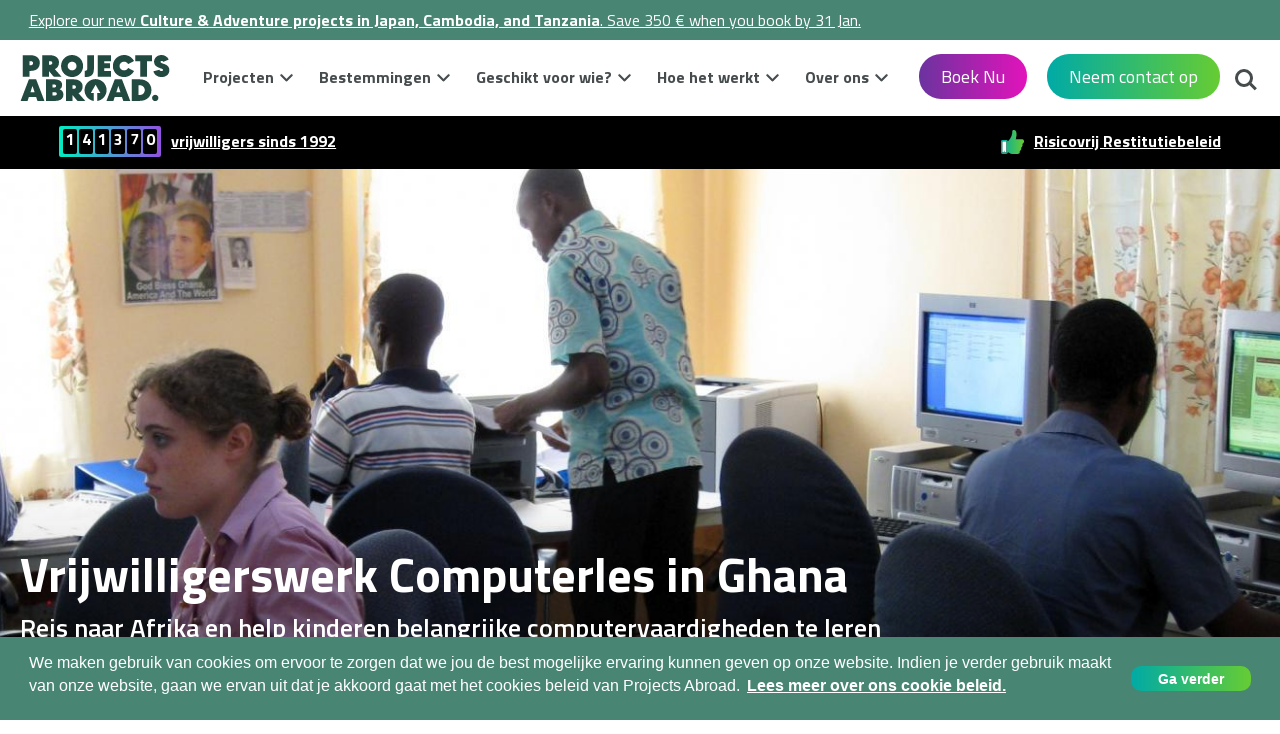

--- FILE ---
content_type: text/html; charset=UTF-8
request_url: https://www.projects-abroad.nl/projecten/vrijwilligerswerk-computerles-ghana/
body_size: 30248
content:
<!DOCTYPE html>
<html lang="nl-NL">

<head>
         <title>Vrijwilligerswerk computerles in Ghana | Projects Abroad</title> 

    <!-- TrustBox script -->
    <script type="text/javascript" src="//widget.trustpilot.com/bootstrap/v5/tp.widget.bootstrap.min.js" async></script>
    <!-- End TrustBox script -->

        <meta name="description" content="Doe vrijwilligerswerk als IT-leraar in Ghana en geef achtergestelde kinderen les in computervaardigheden, zoals het gebruik van Word, Excel, PowerPoint en het internet."> 

    <link rel="canonical" href="https://www.projects-abroad.nl/projecten/vrijwilligerswerk-computerles-ghana/">
    <link rel="alternate" hreflang="de" href="https://www.projects-abroad.de/projekte/informatikunterricht-ghana/" />
        
            <link rel="alternate" hreflang="es-ES" href="https://www.projects-abroad.es/proyectos/voluntariado-ensenar-informatica-ghana/" />
        
            <link rel="alternate" hreflang="en-NZ" href="https://www.projects-abroad.co.nz/projects/volunteer-it-teaching-ghana/" />
        
            <link rel="alternate" hreflang="en-US" href="https://www.projects-abroad.org/projects/volunteer-teach-technology-ghana/" />
        
            <link rel="alternate" hreflang="en-CA" href="https://www.projects-abroad.ca/projects/volunteer-teach-technology-ghana/" />
        
            <link rel="alternate" hreflang="nl-NL" href="https://www.projects-abroad.nl/projecten/vrijwilligerswerk-computerles-ghana/" />
        
            <link rel="alternate" hreflang="fr" href="https://www.projects-abroad.fr/projets/mission-enseignement-informatique-ghana/" />
        
            <link rel="alternate" hreflang="en-AE" href="https://www.projects-abroad.ae/projects/volunteer-it-teaching-ghana/" />
        
            <link rel="alternate" hreflang="en-AU" href="https://www.projects-abroad.com.au/projects/volunteer-it-teaching-ghana/" />
        
            <link rel="alternate" hreflang="en-GB" href="https://www.projects-abroad.co.uk/projects/volunteer-it-teaching-ghana/" />
    

            
    <meta charset="UTF-8">
    <meta name="viewport" content="width=device-width, initial-scale=1">
    <meta property="og:type" content="website" />
        <meta property="og:url" content="https://www.projects-abroad.nl/projecten/vrijwilligerswerk-computerles-ghana/" /> 
        <meta property="og:title" content="Vrijwilligerswerk computerles in Ghana | Projects Abroad" /> 
        <meta property="og:description" content="Doe vrijwilligerswerk als IT-leraar in Ghana en geef achtergestelde kinderen les in computervaardigheden, zoals het gebruik van Word, Excel, PowerPoint en het internet." /> 
        <meta property="og:image" content="https://rs.projects-abroad.ie/v1/hero/product-5b55a7ae3cbb5.[1090].jpeg" />

    <meta property="og:image:alt" content="A volunteer teaching computer skills to a student in Ghana" />

    <meta name="twitter:card" content="summary_large_image" />

    
    <link rel="stylesheet" href="/base/build/css/nl.css?id=c8f3ea9dd68467f044a0" type="text/css" />
    <link href="https://fonts.googleapis.com/css?family=Titillium+Web:200,200i,300,300i,400,400i,600,600i,700,700i,900|Zilla+Slab:400,400i,600&display=swap&subset=latin-ext" rel="stylesheet">
    
    <script type='text/javascript'>
        window.paPageInfo = {
            id: "10453",
            type: "Product",
            siteId: "6",
        };
    </script>

    <link rel="apple-touch-icon" sizes="180x180" href="/base/favicons/apple-touch-icon.png?v=120126">
<link rel="icon" type="image/png" sizes="32x32" href="/base/favicons/favicon-32x32.png?v=120126">
<link rel="icon" type="image/png" sizes="16x16" href="/base/favicons/favicon-16x16.png?v=120126">
<link rel="manifest" href="/base/favicons/site.webmanifest">
<link rel="mask-icon" href="/base/favicons/safari-pinned-tab.svg?v=120126" color="#5bbad5">
<meta name="msapplication-TileColor" content="#da532c">
<meta name="theme-color" content="#ffffff">
            <!-- Google Tag Manager Consent Defaults -->
<script>
  window.dataLayer = window.dataLayer || [];
  function gtag() { dataLayer.push(arguments); }

  window.cookieConsentMode = 'info';
  window.cookieConsentGranted = false;

	window.gtagConsent = function() {
		gtag('consent', 'update', {
			'ad_storage': 'granted',
			'ad_user_data': 'granted',
			'ad_personalization': 'granted',
			'analytics_storage': 'granted',
			'personalization_storage': 'granted',
			'functionality_storage': 'granted',
			'security_storage': 'granted',
		});

    const event = new Event("cookieConsentGranted");
    window.dispatchEvent(event);
    window.cookieConsentGranted = true;
	}

  window.gtagApplyDefaults = function(isUpdate) {
    var status = isUpdate ? 'update' : 'default';
    gtag('consent', status, {
      'ad_storage': 'granted',
      'ad_user_data': 'granted',
      'ad_personalization': 'granted',
      'analytics_storage': 'granted',
      'personalization_storage': 'granted',
      'functionality_storage': 'granted',
      'security_storage': 'granted',
      'wait_for_update': isUpdate ? 0 : 500,
    });
  };

  window.gtagApplyDefaults(false);
  dataLayer.push({'gtm.start': new Date().getTime(), 'event': 'gtm.js'});
</script>
<!-- End Google Tag Manager Consent Defaults -->

<!-- Google Tag Manager -->
<script>
  var gtmScript = document.createElement('script');
  gtmScript.async = true;
  gtmScript.src = "https://www.googletagmanager.com/gtm.js?id=GTM-P3X7ZH";

  var firstScript = document.getElementsByTagName('script')[0];
  firstScript.parentNode.insertBefore(gtmScript,firstScript);
</script>
<!-- End Google Tag Manager -->    
    <meta name="twitter:card" content="summary">
<meta name="twitter:site" content="@projectsabroad"></head>

<body>

            <!-- Google Tag Manager (noscript) -->
<noscript><iframe src="//www.googletagmanager.com/ns.html?id=GTM-P3X7ZH" height="0" width="0" style="display:none;visibility:hidden"></iframe></noscript>
<!-- End Google Tag Manager (noscript) -->

        <div class="top">
            <div class="Announcement">
    <div><a href="/project-typen/jongerenreizen/?skipcache">Explore our new <strong>Culture & Adventure projects in Japan, Cambodia, and Tanzania</strong>. Save 350 € when you book by 31 Jan.</a></div>
    
</div>
        <div class="contact-bar">
        <span class="language-select">
                    </span>
        <div class="contact">
            <p class="phone">
                <span class="call-us-on">Bel ons op:&nbsp;</span>
                <a href="tel:049 779 99 09"><span class="phone-number">049 779 99 09</span></a>
            </p>
            <p class="email"><a href="https://www.projects-abroad.nl/over-ons/contact/">Neem contact op</a></p>
        </div>
        
    </div>
    <header class="main-header">
        <a class="nav-trigger" href="#primary-nav" aria-label="Hoofdmenu">
            <span></span>
        </a>
        
        <a class="Logo normal" href="https://www.projects-abroad.nl/"><img src=/base/images/logo.svg?v=051125 alt=Projects Abroad class=""></a>
        <a class="btn--enquire-now" href="https://www.projects-abroad.nl/over-ons/contact/">Neem contact op</a>
        <a class="phone-icon" href="tel:049 779 99 09"><span></span></a>
        <ul class="header-buttons">
            <li><a class="search-trigger" href="#search">Zoek<span></span></a></li>
        </ul>
        <div class="info-bar">
            <span class="info-item">
                <span class="volunteers"><span>1</span><span>4</span><span>1</span><span>3</span><span>7</span><span>0</span></span>
                <a href="/over-ons/">vrijwilligers sinds 1992</a>
            </span>

            
                            <span class="info-item info-item--trustpilot">
                    <!-- TrustBox widget - Micro Star -->
                    <div class="trustpilot-widget" data-locale="en-GB" data-template-id="5419b732fbfb950b10de65e5" data-businessunit-id="499d531b0000640005041e6b" data-style-height="20px" data-style-width="100%" data-theme="dark" data-font-family="Titillium Web">
                        <a href="https://uk.trustpilot.com/review/www.projects-abroad.co.uk " target="_blank" rel="nofollow">Trustpilot</a>
                    </div>
                    <!-- End TrustBox widget -->
                </span>
            
            
            <span class="info-item impact">
                                    <a href="/hoe-het-werkt/restitutiebeleid/">﻿Risicovrij Restitutiebeleid</a>
                
                            </span>
        </div>
        <div id="search" class="search" role="search">
            <form action="https://www.projects-abroad.nl/zoek-resultaten/">
                <label for='header-search' class="VisuallyHidden">Zoek</label>
                <input type="search" placeholder="Zoek" name="q" id="header-search">
            </form>
        </div>
    </header>
</div>

    <main class="main-content">
        <section class="Hero Hero--photo">
    <div class="container n-p">
        <div class="no-gutters">
            <div class="col-12">
                <div class="MediaContent MediaContent--hero">
                    <img
            class="Image Image--hero"
            src="https://rs.projects-abroad.ie/v1/hero/product-5b55a7ae3cbb5.[1600].jpeg"
             srcset="https://rs.projects-abroad.ie/v1/hero/product-5b55a7ae3cbb5.[414].jpeg 414w, https://rs.projects-abroad.ie/v1/hero/product-5b55a7ae3cbb5.[1090].jpeg 1090w, https://rs.projects-abroad.ie/v1/hero/product-5b55a7ae3cbb5.[1600].jpeg 1600w" 
            alt="A volunteer teaching computer skills to a student in Ghana"
            title="Projects Abroad volunteers preparing for their next class at volunteer IT teaching placements in Ghana"
        />
                                    </div>
            </div>
                            <div class="col-12 Breadcrumb Breadcrumb--hero Breadcrumb--product Bkg Bkg--white">
	<div class="RawContent RawContent--hero">
		<div class="Breadcrumb__items">
			<nav>
		<ol itemscope="" itemtype="https://schema.org/BreadcrumbList" class="Breadcrumb__list">
							<li itemprop="itemListElement" itemscope="" itemtype="https://schema.org/ListItem" class="Breadcrumb__item ">
					<a itemprop="item" href="https://www.projects-abroad.nl/"  class="Link Link--breadcrumb" >
						<span itemprop="name" class="Breadcrumb__text">Home</span>
					</a>
					<meta itemprop='position' content='1'/>
				</li>
						<li itemprop="itemListElement" itemscope="" itemtype="https://schema.org/ListItem" class="Breadcrumb__item ">
					<a itemprop="item" href="https://www.projects-abroad.nl/projecten/"  class="Link Link--breadcrumb" >
						<span itemprop="name" class="Breadcrumb__text">Projecten</span>
					</a>
					<meta itemprop='position' content='2'/>
				</li>
						<li itemprop="itemListElement" itemscope="" itemtype="https://schema.org/ListItem" class="Breadcrumb__item  Breadcrumb__item--current ">
					<a itemprop="item" href="https://www.projects-abroad.nl/projecten/vrijwilligerswerk-computerles-ghana/" >
						<span itemprop="name" class="Breadcrumb__text">Vrijwilligerswerk Computerles in Ghana </span>
					</a>
					<meta itemprop='position' content='3'/>
				</li>
				</ol>
	</nav>
		</div>
	</div>
</div>                        <div class="col-12">
                <div class="RawContent RawContent--hero RawContent--product-hero  RawContent--hero-wide ">
                    <div class="TextOverlay"></div>
                    <h1 class="Heading Heading--hero">Vrijwilligerswerk Computerles in Ghana </h1>
                    <div class="SubHeading SubHeading--hero">Reis naar Afrika en help kinderen belangrijke computervaardigheden te leren </div>
                    <div class="Hero__product__icon-container">
                        <div class="Hero__product-icon menu-flexi-trips"></div>
                    </div>
                </div>
            </div>
        </div>
    </div>
</section>


                <div class="Breadcrumb Breadcrumb--product Bkg Bkg--white">
	<div class="container-fluid">
		<div class="desktop-wrapper">
			<div class="row">
				<div class="Breadcrumb__items col-12">
					<nav>
		<ol itemscope="" itemtype="https://schema.org/BreadcrumbList" class="Breadcrumb__list">
							<li itemprop="itemListElement" itemscope="" itemtype="https://schema.org/ListItem" class="Breadcrumb__item ">
					<a itemprop="item" href="https://www.projects-abroad.nl/"  class="Link Link--breadcrumb" >
						<span itemprop="name" class="Breadcrumb__text">Home</span>
					</a>
					<meta itemprop='position' content='1'/>
				</li>
						<li itemprop="itemListElement" itemscope="" itemtype="https://schema.org/ListItem" class="Breadcrumb__item ">
					<a itemprop="item" href="https://www.projects-abroad.nl/projecten/"  class="Link Link--breadcrumb" >
						<span itemprop="name" class="Breadcrumb__text">Projecten</span>
					</a>
					<meta itemprop='position' content='2'/>
				</li>
						<li itemprop="itemListElement" itemscope="" itemtype="https://schema.org/ListItem" class="Breadcrumb__item  Breadcrumb__item--current ">
					<a itemprop="item" href="https://www.projects-abroad.nl/projecten/vrijwilligerswerk-computerles-ghana/" >
						<span itemprop="name" class="Breadcrumb__text">Vrijwilligerswerk Computerles in Ghana </span>
					</a>
					<meta itemprop='position' content='3'/>
				</li>
				</ol>
	</nav>
				</div>
			</div>
		</div>
	</div>
</div>
        
            <article>
                    <div class="TypeText TypeText--intro-prices FirstInPage AddTop Bkg Bkg--white classIntroduction js-product-intro-blocks">
    <div class="container-fluid">
        <div class="desktop-wrapper clearfix">
            <div class="Intro-prices__content">
                
                
                <div class="RawContent RawContent--intro-prices  Lead">
                                        <h3 class="Heading  Heading--intro-prices">In een oogopslag</h3>
                                        <p>Doe vrijwilligerswerk als IT-leraar in Ghana en gebruik je vaardigheden en kennis om kinderen computervaardigheden te leren. Je werkt op achtergestelde basis- of middelbare scholen en ondersteunt lokale IT-leraren in de klas. Dit is een geweldige manier om kinderen te helpen en tegelijkertijd praktijkervaring voor de klas op te doen.</p><p><br></p><p>In Ghana kan computervaardig zijn deuren openen naar betere banen. Je zal de kinderen leren om Microsoft Office te gebruiken en hoe iets op te zoeken op het internet. Je creëert lesmaterialen en kan ook helpen bij eenvoudig onderhoud van computers, als je weet hoe dit te doen.</p><p><br></p><p>Je woont en werkt op één van twee locaties en verblijft bij een lokaal Ghanees gastgezin. Grijp de kans om een andere cultuur te verkennen, veel verschillende gerechten te proeven en lokale tradities te ervaren!</p>
                </div>

                <div class="TypeOverview  Bkg Bkg--white classProductOverview">
    <div class="ProjectOverview">
        <div class="ProjectOverview__line">
            <i class="icon-date"></i>
            <div class='ProjectOverview__content'>
                <div class="ProjectOverview__category">
                    <p>Startdata:&nbsp;</p>
                </div>
                <div class="ProjectOverview__specification">
                    <p>
                        Altijd
                    </p>
                    <a class="ProjectOverview__see-more js-jump-link" href="#" data-target-class="TypePrices">
                        Zie data
                    </a>
                </div>
            </div>
        </div>

        <div class="ProjectOverview__line">
            <i class="icon-duration"></i>
            <div class='ProjectOverview__content'>
                <div class="ProjectOverview__category">
                    <p>Minimumduur:&nbsp;</p>
                </div>
                <div class="ProjectOverview__specification">
                    <p>Twee Weken</p>
                </div>
            </div>
        </div>

        <div class="ProjectOverview__line">
            <i class="icon-requirements"></i>
            <div class='ProjectOverview__content'>
                <div class="ProjectOverview__category">
                    <p>Leeftijd:&nbsp;</p>
                </div>
                <div class="ProjectOverview__specification">
                    <p>
                        16 of ouder
                                            </p>
                </div>
            </div>
        </div>
        
    </div>
</div>

<div class="modal fade ModalProjectOverview" tabindex="-1" role="dialog" aria-hidden="true">
    <div class="modal-dialog" role="document">
        <div class="modal-content">
            <div class="modal-header">
                <h6>Wat is inbegrepen in de prijs?</h6>
                <a class="close" data-dismiss="modal" aria-label="Sluit">
                    <span aria-hidden="true"><i class="icon-close"></i></span>
                </a>
            </div>
            <div class="modal-body">
                <div class="ProjectOverview__line ProjectOverview__line--expandable">
                    <div class="ProjectOverview__column">
                        <ul>
                                                            <li>
                                    <i class="feature-is-included icon-tick-mark"></i>
                                    <p>Accommodatie</p>
                                </li>
                                                            <li>
                                    <i class="feature-is-included icon-tick-mark"></i>
                                    <p>3 maaltijden per dag</p>
                                </li>
                                                            <li>
                                    <i class="feature-is-included icon-tick-mark"></i>
                                    <p>Airport pick-up and drop-off</p>
                                </li>
                                                            <li>
                                    <i class="feature-is-included icon-tick-mark"></i>
                                    <p>Introductie en rondleiding na aankomst in de bestemming</p>
                                </li>
                                                            <li>
                                    <i class="feature-is-included icon-tick-mark"></i>
                                    <p>Vervoer van en naar je project</p>
                                </li>
                                                            <li>
                                    <i class="feature-is-included icon-tick-mark"></i>
                                    <p>Ondersteuning na aankomst en tijdens jouw verblijf van toegewijde medewerkers</p>
                                </li>
                                                            <li>
                                    <i class="feature-is-included icon-tick-mark"></i>
                                    <p>Assistentie bij een noodgeval via ons internationale noodnummer</p>
                                </li>
                                                            <li>
                                    <i class="feature-is-included icon-tick-mark"></i>
                                    <p>Projectmaterialen en toegang tot onze eigen databases en resources</p>
                                </li>
                                                            <li>
                                    <i class="feature-is-included icon-tick-mark"></i>
                                    <p>Een aangewezen supervisor op je projectlocatie</p>
                                </li>
                                                            <li>
                                    <i class="feature-is-included icon-tick-mark"></i>
                                    <p>Training en workshops van onze ervaren lokale staff</p>
                                </li>
                                                            <li>
                                    <i class="feature-is-included icon-tick-mark"></i>
                                    <p>Reguliere sociale evenementen en gemeenschappelijke activiteiten met andere vrijwilligers en stagiaires</p>
                                </li>
                                                            <li>
                                    <i class="feature-is-included icon-tick-mark"></i>
                                    <p>Toegang tot ons lokaal kantoor met internetverbinding</p>
                                </li>
                                                            <li>
                                    <i class="feature-is-included icon-tick-mark"></i>
                                    <p>Deelnamecertificaat</p>
                                </li>
                                                            <li>
                                    <i class="feature-is-included icon-tick-mark"></i>
                                    <p>Toegang tot onze Alumni ondersteuning en kortingen</p>
                                </li>
                                                            <li>
                                    <i class="feature-is-included icon-tick-mark"></i>
                                    <p>Visum ondersteuning en advies</p>
                                </li>
                                                            <li>
                                    <i class="feature-is-included icon-tick-mark"></i>
                                    <p>Hulp bij fondsenwerving, waaronder een persoonlijke fondsenwervingspagina</p>
                                </li>
                                                            <li>
                                    <i class="feature-is-included icon-tick-mark"></i>
                                    <p>Voorbereiding verzorgd door een gespecialiseerde Destination Expert voor jouw vertrek</p>
                                </li>
                                                            <li>
                                    <i class="feature-is-included icon-tick-mark"></i>
                                    <p>Een gepersonaliseerde MyProjectsAbroad website waar alle informatie over jouw project, accomodatie en de bestemming te vinden is</p>
                                </li>
                                                            <li>
                                    <i class="feature-is-included icon-tick-mark"></i>
                                    <p>Een gratis culturele bewustzijnscursus</p>
                                </li>
                                                            <li>
                                    <i class="feature-is-included icon-tick-mark"></i>
                                    <p>Toegang tot onze besloten social media groepen, om in contact te komen met andere vrijwilligers en informatie uit te wisselen</p>
                                </li>
                                                            <li>
                                    <i class="feature-is-included icon-tick-mark"></i>
                                    <p>Ondersteuning bij het vervolledigen van jouw aanmelding of stage documenten, indien van toepassing</p>
                                </li>
                                                    </ul>
                    </div>
                    <div class="ProjectOverview__column">
                    <h6>Wat is niet inbegrepen?</h6>
                        <ul>
                                                            <li>
                                    <i class="feature-is-included icon-untick-mark"></i>
                                    <p>Complete reisverzekering</p>
                                </li>
                                                            <li>
                                    <i class="feature-is-included icon-untick-mark"></i>
                                    <p>Vluchten</p>
                                </li>
                                                            <li>
                                    <i class="feature-is-included icon-untick-mark"></i>
                                    <p>Visumkosten (waar van toepassing is)</p>
                                </li>
                                                    </ul>
                    </div>
                </div>
            </div>
        </div>
    </div>
</div>


                
                            </div>

            <div class='TypeSidebarContainer'>
                <div class='TypeSidebarReviews'>
	<div class="Gallery Gallery--sidebar-reviews owl-carousel owl-theme">
				<div class="Gallery__item">
						<div class='TypeSidebarReviews__img-container'>
				<img src="https://rs.projects-abroad.net/v1/reviews-profile-images/review-5b51e920b992f.[400].jpeg" alt="The Connollys in Ghana" class="Image Image--gallery TypeSidebarReviews__img" />
			</div>
						<div class="RawContent TypeSidebarReviews__quote">
				<q>I had a great deal of fun with them, teaching them both IT and English language skills. The whole experience was immensely enriching and educational to both me and my son and memories from Cape Coast will stay with us, I am sure, for a long time.</q>
			</div>
			<div class="TypeSidebarReviews__name">
				<p>The Connollys</p>
			</div>
			<div class="TypeSidebarReviews__product-name">
				<p>Vrijwilligerswerk Computerles in Ghana </p>
			</div>
					</div>
			</div>
</div>

                <div class='TypeSidebarContainer__Btns'>
                                            <a href="https://www.projects-abroad.nl/over-ons/contact/" data-target-class='TypeForm__intro' class='TypeSidebarContainer__Btn TypeSidebarContainer__Btn--contact js-jump-link'>
                            Neem contact op
                        </a>
                    
                                                                <a href='#' data-target-class='TypePrices' class='TypeSidebarContainer__Btn TypeSidebarContainer__Btn--apply js-jump-link'>
                            Boek Nu
                        </a>
                                    </div>
            </div>
        </div>
    </div>
</div>
                    <div class='collapsible-section collapsible-section--closed'>
    <div class="Bkg Bkg--white classIsThisProjectRightForMe">
        <div class="TypeText TypeText--image-bottom ">
                        <div class="container-fluid">
            <div class="desktop-wrapper">
                <div class="row">
                    <div class="col-md-12">
                        <hr class='collapsible-section__hr collapsible-section__hr--top'>
                    </div>
                </div>
            </div>
        </div>
                <div class="container-fluid">
                <div class="desktop-wrapper">
                    <div class="row">
                                                <div class="col-md-12">
    <div class="RawContent RawContent--image-bottom">
        <div class='section-header'>
                        <h3 class="Heading Heading--image-bottom">Is vrijwilligerswerk als IT-leraar in Ghana geschikt voor mij?</h3>
                                    <button class='collapsible-section__toggle-btn' aria-label='Open'>&#xE823;</button>
            </div>
        <div class='collapsible-section__content'>
            <p>IT-les geven in Ghana is een geweldige manier voor jou om je kennis en vaardigheden met mensen te delen die hier het meeste aan hebben. Je zal ook praktijkervaring opdoen voor de klas, wat kan helpen om op te vallen in sollicitatiebrieven en tijdens sollicitatiegesprekken.</p>
<p>&nbsp;</p>
<p>Je hebt geen eerdere ervaring of kwalificaties nodig om mee te doen. Je hebt alleen een basiskennis van computers nodig en moet weten hoe programma's zoals Microsoft Word en Excel te gebruiken. Je zal ondersteuning krijgen van lokale leerkrachten in het klaslokaal en je kan altijd medewerkers van Projects Abroad opzoeken voor hulp en begeleiding als je dat nodig hebt.</p>
<p>&nbsp;</p>
<p>We raden je aan om langer te blijven om een grotere impact op je leerlingen te hebben en meer IT-werkervaring in Ghana op te kunnen doen. Tijdens de schoolvakanties organiseren we extra lessen op de school, of op de Tore Eikeland School in Akuapem Hills, een landelijke regio.</p>
        </div>
    </div>
</div>
</div>
                        
                        <div class="col-12 n-p">
                            <div class='collapsible-section__content'>
                                <div class="MediaContent MediaContent--image-bottom">
                                    <img
            class="Image Image--image-bottom"
            src="https://rs.projects-abroad.ie/v1/products/product-5b62e785aba94.[1090].jpeg"
            alt="Projects Abroad volunteers and their students outside their volunteer IT teaching placement in Ghana. "
            title="A group photo of students and Projects Abroad volunteers before their teaching IT class in Ghana. "
        />
                                </div>
                            </div>
                        </div>
                                            </div>
                </div>
            </div>
                        <div class="container-fluid collapsible-section__footer">
            <div class="desktop-wrapper">
                <div class="row">
                    <div class="col-md-12">
                        <div class='collapsible-section__content'>
                            <button class='collapsible-section__close-btn' aria-label='Sluit'>
                                Read Less
                                <span class='collapsible-section__up-arrow' aria-hidden='true'>&#xE823;</span>
                            </button>
                        </div>
                        <hr class='collapsible-section__hr collapsible-section__hr--bottom'>
                    </div>
                </div>
            </div>
        </div>
            </div>
    </div>
</div>
                    <div class='collapsible-section collapsible-section--closed'>
    <div class="Bkg Bkg--white classWhatWillIDoOnThisProjectIntro">
        <div class="TypeText TypeText--gallery-bottom ">
                        <div class="container-fluid">
            <div class="desktop-wrapper">
                <div class="row">
                    <div class="col-md-12">
                        <hr class='collapsible-section__hr collapsible-section__hr--top'>
                    </div>
                </div>
            </div>
        </div>
                                <div class="container-fluid">
                    <div class="desktop-wrapper">
                        <div class="row">
                            <div class="col-md-12">
                                <div class="RawContent RawContent--gallery-bottom">
    <div class='section-header'>
                <h3 class="Heading Heading--gallery-bottom">Wat ga ik doen tijdens mijn vrijwilligerswerk als IT-leraar in Ghana? </h3>
                            <button class='collapsible-section__toggle-btn' aria-label='Open'>&#xE823;</button>
        </div>
    <div class='collapsible-section__content'>
        <p>Je geeft les in computervaardigheden in Ghana op een basisschool of middelbare school. Je werkt samen met lokale leerkrachten en raakt betrokken bij taken zoals:</p>
    </div>
</div>
                            </div>
                        </div>
                    </div>
                </div>
            </div>
            <div class='collapsible-section__content'>
                <div class="MediaContent MediaContent--gallery-bottom">
    <div class="Gallery Gallery--default owl-carousel owl-theme">
                <div class="Gallery__item Bkg--grey project">
            <div class="Link Gallery__link">
                <img
            class="Image Gallery__image img-fluid"
            src="https://rs.projects-abroad.nl/v1/products/projects-abroad-it-volunteer-supervising-children-in-ghana-product-5e17840d04aa3.[1090].jpeg"
            alt="A Projects Abroad volunteer runs an IT class in Ghana during his IT teaching internship."
            title="As part of his IT teaching internship in Ghana with Projects Abroad, a volunteer helps checks the work of young girls."
        />
                                <div class="Gallery__content description-container">
                    <div class="Gallery__counter">
                        <p>1</p>
                    </div>
                    <div class="Gallery__text">
                        <p>Assisteer de lokale IT-leraar of leid in je eentje een sessie waarbij je kinderen praktische computervaardigheden leert</p>
                    </div>
                </div>
                            </div>
        </div>
                <div class="Gallery__item Bkg--grey project">
            <div class="Link Gallery__link">
                <img
            class="Image Gallery__image img-fluid"
            src="https://rs.projects-abroad.nl/v1/products/projects-abroad-it-volunteer-helping-woman-in-ghana-product-5e178413b0b14.[1090].jpeg"
            alt="A young Projects Abroad volunteer teaches an adult woman how to use a computer program during his IT teaching internship in Ghana."
            title="During his IT teaching internship in Ghana with Projects Abroad a young volunteer shows a local woman how to use a computer."
        />
                                <div class="Gallery__content description-container">
                    <div class="Gallery__counter">
                        <p>2</p>
                    </div>
                    <div class="Gallery__text">
                        <p>Leer de kinderen verschillende vaardigheden, van werken met Word tot onderzoek doen op het internet</p>
                    </div>
                </div>
                            </div>
        </div>
                <div class="Gallery__item Bkg--grey project">
            <div class="Link Gallery__link">
                <img
            class="Image Gallery__image img-fluid"
            src="https://rs.projects-abroad.nl/v1/products/projects-abroad-it-volunteer-robot-in-ghana-product-5e1784d1efdda.[1090].jpeg"
            alt="An IT teaching volunteer shows the functionality of a small robot to a girl in Ghana during his internship with Projects Abroad."
            title="During his IT teaching internship in Ghana with Projects Abroad a volunteer shows how a small robot operates."
        />
                                <div class="Gallery__content description-container">
                    <div class="Gallery__counter">
                        <p>3</p>
                    </div>
                    <div class="Gallery__text">
                        <p>Creëer lesmaterialen, worksheets en een databasesysteem voor leerlingen</p>
                    </div>
                </div>
                            </div>
        </div>
                <div class="Gallery__item Bkg--grey project">
            <div class="Link Gallery__link">
                <img
            class="Image Gallery__image img-fluid"
            src="https://rs.projects-abroad.nl/v1/products/projects-abroad-it-volunteer-conducting-lesson-in-ghana-product-5e1784d762458.[1090].jpeg"
            alt="A Projects Abroad volunteer doing an IT teaching internship in Ghana checks the functionality of the computers in a school."
            title="During his IT teaching internship with Projects Abroad a volunteer gives maintenance to computers in Ghana."
        />
                                <div class="Gallery__content description-container">
                    <div class="Gallery__counter">
                        <p>4</p>
                    </div>
                    <div class="Gallery__text">
                        <p>Help met onderhoud van computers, als je dat kan</p>
                    </div>
                </div>
                            </div>
        </div>
                
        <div class="Gallery__item Bkg--grey project">
            <a href="#" class="Link Gallery__link">
            </a>
        </div>
    </div>
</div>
            </div>
                                    <div class="container-fluid collapsible-section__footer">
            <div class="desktop-wrapper">
                <div class="row">
                    <div class="col-md-12">
                        <div class='collapsible-section__content'>
                            <button class='collapsible-section__close-btn' aria-label='Sluit'>
                                Read Less
                                <span class='collapsible-section__up-arrow' aria-hidden='true'>&#xE823;</span>
                            </button>
                        </div>
                        <hr class='collapsible-section__hr collapsible-section__hr--bottom'>
                    </div>
                </div>
            </div>
        </div>
            </div>
    </div>
</div>
                    <div class='collapsible-section collapsible-section--closed'>
    <div class="Bkg Bkg--white classWhatWillIDoOnThisProjectMain">
        <div class="TypeText ">
                        <div class="container-fluid">
            <div class="desktop-wrapper">
                <div class="row">
                    <div class="col-md-12">
                        <hr class='collapsible-section__hr collapsible-section__hr--top'>
                    </div>
                </div>
            </div>
        </div>
                <div class="container-fluid">
                <div class="desktop-wrapper">
                    <div class="row">
                        <div class="col-md-12">
                            <div class="RawContent">
                                <div class='section-header'>
                                                                                    <button class='collapsible-section__toggle-btn' aria-label='Open'>&#xE823;</button>
                                    </div>
                                <div class='collapsible-section__content'>
                                    <p>Als IT-leraar vrijwilliger in Ghana richt je werk zich op de volgende gebieden: </p><p><br></p><p><strong>Assisteer de lokale IT-leraar of geef een les</strong></p><p><br></p><p>Je zal de leraren assisteren bij hun lessen met het lokale lesmateriaal voor de klas. Je kunt de les ook zelf leiden of extra lessen geven. Je zal verschillende praktische computervaardigheden aan de kinderen leren. Dit loopt van uitleggen hoe je een computer opstart en uitzet tot blind typen en software zoals Word, Excel en PowerPoint uitleggen.</p><p><br></p><p>Een groot deel van het werk dat je doet is de kinderen leren hoe het internet te gebruiken voor onderzoek en communicatie. </p><p><br></p><p><strong>Creëer lesmaterialen</strong></p><p><br></p><p>Laat iets blijvends achter op je vrijwilligersproject door lesmaterialen, worksheets en databases te creëren. Deze zullen zeker kostbare middelen zijn die nog veel jaren door leraren gebruikt zullen kunnen worden. </p><p><br></p><p><strong>Help bij het onderhoud van computers</strong></p><p><br></p><p>Als deel van je vrijwilligerswerk zul je de computers die op de school in gebruik zijn in de gaten houden. Met jouw IT-kennis zul je ook leraren kunnen adviseren over de beste software-opties en hen helpen deze te installeren.</p><p><br></p><p>Je zou ook kunnen helpen om geheugen te wissen, databases te repareren en antivirus-scans te doen. </p>
                                </div>
                            </div>
                        </div>
                    </div>
                </div>
            </div>
                        <div class="container-fluid collapsible-section__footer">
            <div class="desktop-wrapper">
                <div class="row">
                    <div class="col-md-12">
                        <div class='collapsible-section__content'>
                            <button class='collapsible-section__close-btn' aria-label='Sluit'>
                                Read Less
                                <span class='collapsible-section__up-arrow' aria-hidden='true'>&#xE823;</span>
                            </button>
                        </div>
                        <hr class='collapsible-section__hr collapsible-section__hr--bottom'>
                    </div>
                </div>
            </div>
        </div>
            </div>
    </div>
</div>

                    <div class='collapsible-section collapsible-section--closed'>
    <div class="Bkg Bkg--no-overflow-styles Bkg--white classMap">
        <div class="TypeMap Bkg--white">
                        <div class="container-fluid">
            <div class="desktop-wrapper">
                <div class="row">
                    <div class="col-md-12">
                        <hr class='collapsible-section__hr collapsible-section__hr--top'>
                    </div>
                </div>
            </div>
        </div>
                <div class="container-fluid">
                <div class="desktop-wrapper">
                    <div class="row">
                        <div class="col-md-12">
                            <div class="RawContent">
                                <div class='section-header'>
                                    <h3 class="Heading Heading--map">Waar ga ik werken als IT-les vrijwilliger in Ghana?</h3>
                                                <button class='collapsible-section__toggle-btn' aria-label='Open'>&#xE823;</button>
                                    </div>
                            </div>
                        </div>
                    </div>
                </div>
            </div>
            <div class='collapsible-section__content'>
                <div class="TypeMap__container Bkg--white">
                    <div class="container-fluid">
                        <div class="row">
                            <div class="col-md-6 TypeMap__content-column">
                                <div class="RawContent RawContent--map">
                                    

                                                                            <h4 class="SubHeading SubHeading--map">Akuapem Hills</h4>
                                        <p>De Akuapem Hills liggen in de Eastern Region van Ghana, iets minder dan 2 uur rijden van de hoofdstad, Accra. Hier assisteer je de lokale IT-leraar, of je geeft de lessen zelf. </p><p><br></p><p>De school heeft drie computers die gedeeld worden door bijna 200 kinderen. Ze oefenen en leren om beurten computervaardigheden op deze computers. De IT-leraar geeft les voor alle verschillende niveaus, maar vrijwilligers werken meestal met kinderen tussen 6 en 17 jaar oud.</p><p><br></p><p>De regio heeft wel regelmatige stroomstoringen. Dit geeft je de kans om leuke en alternatieve manieren te bedenken om IT-les te geven zonder het gebruik van een computer. </p>
                                                                    </div>
                                                                    <div class="TypeBlock TypeBlock--airport TypeBlock--text-icon-box AddTop AddBottom">
    <div class="row">
        <div class="col-md-2">
            <i class="icon-airport"></i>
        </div>
        <div class="col-md-10">
            <div class="RawContent RawContent--block-text-icon-box">
                <h3 class="SubHeading SubHeading--block-text-icon-box">Luchthaven transport, vluchten en visums</h3>
                <p>Na aankomst op de vooraf bepaalde luchthaven, zal een medewerker van Projects Abroad je persoonlijk opwachten. Meer informatie over de verschillende luchthavens, ori&euml;ntatie en visums kun je op onze <a href="/vrijwilligerswerk-ghana/aankomst-procedure/">Ghana Aankomstprocedure pagina</a> terugvinden.</p>
            </div>
        </div>
    </div>
</div>
                                                            </div>
                            <div class="col-md-6 TypeMap__map-container">
                                <div id="map-container"></div>
                            </div>
                        </div>
                    </div>
                </div>
            </div>
                        <div class="container-fluid collapsible-section__footer">
            <div class="desktop-wrapper">
                <div class="row">
                    <div class="col-md-12">
                        <div class='collapsible-section__content'>
                            <button class='collapsible-section__close-btn' aria-label='Sluit'>
                                Read Less
                                <span class='collapsible-section__up-arrow' aria-hidden='true'>&#xE823;</span>
                            </button>
                        </div>
                        <hr class='collapsible-section__hr collapsible-section__hr--bottom'>
                    </div>
                </div>
            </div>
        </div>
            </div>
    </div>
        <script type="text/javascript">
        var productLocations = [{"city":"Akuapem Hills","city_label_machine_name":"akuapem_hills","description":"<p>De Akuapem Hills liggen in de Eastern Region van Ghana, iets minder dan 2 uur rijden van de hoofdstad, Accra. Hier assisteer je de lokale IT-leraar, of je geeft de lessen zelf. <\/p><p><br><\/p><p>De school heeft drie computers die gedeeld worden door bijna 200 kinderen. Ze oefenen en leren om beurten computervaardigheden op deze computers. De IT-leraar geeft les voor alle verschillende niveaus, maar vrijwilligers werken meestal met kinderen tussen 6 en 17 jaar oud.<\/p><p><br><\/p><p>De regio heeft wel regelmatige stroomstoringen. Dit geeft je de kans om leuke en alternatieve manieren te bedenken om IT-les te geven zonder het gebruik van een computer. <\/p>","latitude":5.9382339,"longitude":-0.09878969999999998}];
    </script>
    </div>
                    <div class='collapsible-section collapsible-section--closed'>
    <div class="Bkg Bkg--white classATypicalDay">
        <div class="TypeText TypeText--image-bottom ">
                        <div class="container-fluid">
            <div class="desktop-wrapper">
                <div class="row">
                    <div class="col-md-12">
                        <hr class='collapsible-section__hr collapsible-section__hr--top'>
                    </div>
                </div>
            </div>
        </div>
                <div class="container-fluid">
                <div class="desktop-wrapper">
                    <div class="row">
                                                <div class="col-md-12">
    <div class="RawContent RawContent--image-bottom">
        <div class='section-header'>
                        <h3 class="Heading Heading--image-bottom">Hoe ziet mijn typische dag als vrijwillige IT-leraar in Ghana eruit? </h3>
                                    <button class='collapsible-section__toggle-btn' aria-label='Open'>&#xE823;</button>
            </div>
        <div class='collapsible-section__content'>
            <p>Een typische dag begint meestal met een stevig ontbijt bij je gastgezin thuis. Daarna vertrek je richting je werkplek, lopend (als je dichtbij genoeg woont) of met openbaar vervoer. Op je eerste dag gaan medewerkers van Projects Abroad met je mee om je de weg te wijzen. </p><p><br></p><p>Je werkt begint rond 8.00 uur en eindigt rond 14.00 uur, maandag tot en met vrijdag. Er is ook de optie om middagsessies bij te wonen, maar dat is niet verplicht. </p><p><br></p><p>Je vroege ochtenden breng je normaal gesproken door met het voorbereiden van je lessen voor de dag, terwijl de kinderen andere lessen volgen. Vanaf ongeveer 10.00 uur begin je met je lessen.</p><p><br></p><p>Tussen 12.00 uur en 13.30 uur neem je een lunchpauze. Als je gastgezin dichtbij je werkplek woont, dan kun je terug naar huis voor de lunch en om even uit te rusten. Anders kun je op de school een meegenomen lunch eten. </p><p><br></p><p>In de middagen zul je extra lessen kunnen aanbieden aan zowel kinderen als leraren. Je zou de middagen ook kunnen gebruiken om wat IT-onderhoud te doen, databases op te bouwen of lesmateriaal voor toekomstig gebruik creëren. </p><p><br></p><p>De avonden en weekenden heb je vrij om uit te rusten, te ontspannen en te verkennen. Aangezien je bij een gastgezin verblijft bieden het ontbijt en avondeten geweldige kansen om hen beter te leren kennen.</p>
        </div>
    </div>
</div>
</div>
                        
                        <div class="col-12 n-p">
                            <div class='collapsible-section__content'>
                                <div class="MediaContent MediaContent--image-bottom">
                                    <img
            class="Image Image--image-bottom"
            src="https://rs.projects-abroad.ie/v1/products/product-5b5ad98fe7b8c.[1090].jpeg"
            alt="A Projects Abroad volunteer gains IT teaching work experience in Ghana by assisting with lessons in the classroom."
            title="A volunteer teaching IT in Ghana, helps young children on computers during a lesson.  "
        />
                                </div>
                            </div>
                        </div>
                                            </div>
                </div>
            </div>
                        <div class="container-fluid collapsible-section__footer">
            <div class="desktop-wrapper">
                <div class="row">
                    <div class="col-md-12">
                        <div class='collapsible-section__content'>
                            <button class='collapsible-section__close-btn' aria-label='Sluit'>
                                Read Less
                                <span class='collapsible-section__up-arrow' aria-hidden='true'>&#xE823;</span>
                            </button>
                        </div>
                        <hr class='collapsible-section__hr collapsible-section__hr--bottom'>
                    </div>
                </div>
            </div>
        </div>
            </div>
    </div>
</div>
                    <div class='collapsible-section collapsible-section--closed'>
    <div class="Bkg Bkg--white classAimsAndImpact">
        <div class="TypeText TypeText--image-bottom ">
                        <div class="container-fluid">
            <div class="desktop-wrapper">
                <div class="row">
                    <div class="col-md-12">
                        <hr class='collapsible-section__hr collapsible-section__hr--top'>
                    </div>
                </div>
            </div>
        </div>
                <div class="container-fluid">
                <div class="desktop-wrapper">
                    <div class="row">
                                                <div class="col-md-12">
    <div class="RawContent RawContent--image-bottom">
        <div class='section-header'>
                        <h3 class="Heading Heading--image-bottom">Wat zijn de doelen en impact van vrijwilligerswerk als IT-leraar in Ghana? </h3>
                                    <button class='collapsible-section__toggle-btn' aria-label='Open'>&#xE823;</button>
            </div>
        <div class='collapsible-section__content'>
            <p>Het voornaamste doel van dit project is om achtergestelde kinderen in Ghana basiscomputervaardigheden aan te leren. Deze vaardigheden zullen hen betere carrièrekansen geven voor hun toekomst. </p><p><br></p><p>Ghana heeft in de afgelopen jaren een snelle groei van toerisme meegemaakt. Dit heeft het West-Afrikaanse land een gigantische economische boost gegeven en het blijft nieuwe carrièremogelijkheden creëren. Met een computer overweg kunnen is een voordeel voor Ghanezen van alle leeftijden, aangezien het hun kansen op het vinden van een baan vergroot. </p><p><br></p><p>Door te weten hoe een computer te gebruiken en op het internet te zoeken zullen de kinderen ook toegang hebben tot meer online educatieve middelen naarmate ze vorderen in hun schoolcarrière. </p><p><br></p><p>Dit is waarom we vrijwilligers naar onze partnerscholen sturen. Je ondersteunt lokale leraren en helpt kinderen belangrijke vaardigheden voor hun toekomstige opleiding en carrière verwerven. </p><p><br></p><p>Sluit je vandaag aan bij ons vrijwilligersprogramma voor IT-les in Ghana en help meer locals om computerkundig te worden. </p>
        </div>
    </div>
</div>
</div>
                        
                        <div class="col-12 n-p">
                            <div class='collapsible-section__content'>
                                <div class="MediaContent MediaContent--image-bottom">
                                    <img
            class="Image Image--image-bottom"
            src="https://rs.projects-abroad.ie/v1/products/product-5b5ad98fed241.[1090].jpeg"
            alt="A Projects Abroad volunteers gains IT teaching work experience in Ghana by creating lesson plans for children."
            title="Projects Abroad IT teaching volunteers work on lessons plans at their placement in Ghana.    "
        />
                                </div>
                            </div>
                        </div>
                                            </div>
                </div>
            </div>
                        <div class="container-fluid collapsible-section__footer">
            <div class="desktop-wrapper">
                <div class="row">
                    <div class="col-md-12">
                        <div class='collapsible-section__content'>
                            <button class='collapsible-section__close-btn' aria-label='Sluit'>
                                Read Less
                                <span class='collapsible-section__up-arrow' aria-hidden='true'>&#xE823;</span>
                            </button>
                        </div>
                        <hr class='collapsible-section__hr collapsible-section__hr--bottom'>
                    </div>
                </div>
            </div>
        </div>
            </div>
    </div>
</div>
                    <div class='collapsible-section collapsible-section--closed'>
    <div class="Bkg Bkg--white classOurImpact">
        <div class="TypeBlock TypeBlock--text ">
                        <div class="container-fluid">
            <div class="desktop-wrapper">
                <div class="row">
                    <div class="col-md-12">
                        <hr class='collapsible-section__hr collapsible-section__hr--top'>
                    </div>
                </div>
            </div>
        </div>
                <div class="container-fluid">
                <div class="desktop-wrapper">
                    <div class="row">
                        <div class="col-md-12">
                            <div class="RawContent RawContent--block-text">
                                <div class='section-header'>
                                                                        <h3 class="Heading Heading--block-text">Onze impact</h3>
                                                                                    <button class='collapsible-section__toggle-btn' aria-label='Open'>&#xE823;</button>
                                    </div>
                                <div class='collapsible-section__content'>
                                    <p>Onze projecten zijn opgesteld voor de lange termijn, en er worden elk jaar specifieke doelen vooropgesteld. Elke vrijwilliger en stagiaire helpt met het behalen van deze doelstellingen, hoe lang ze ook helpen op onze projecten. </p><p><br></p><p>Elk jaar evalueren we de voortgang in het behalen van de doelstellingen. Daarom hebben we een Global Impact Report opgesteld waar we al onze verwezenlijkingen verzamelen. <a href="/over-ons/onze-impact/">Kom meer te weten over de impact</a> die onze internationale groep vrijwilligers, stagiaires en staff hebben gemaakt en lees het laatste nieuwe rapport.</p>
                                </div>
                            </div>
                        </div>
                    </div>
                </div>
            </div>
                        <div class="container-fluid collapsible-section__footer">
            <div class="desktop-wrapper">
                <div class="row">
                    <div class="col-md-12">
                        <div class='collapsible-section__content'>
                            <button class='collapsible-section__close-btn' aria-label='Sluit'>
                                Read Less
                                <span class='collapsible-section__up-arrow' aria-hidden='true'>&#xE823;</span>
                            </button>
                        </div>
                        <hr class='collapsible-section__hr collapsible-section__hr--bottom'>
                    </div>
                </div>
            </div>
        </div>
            </div>
    </div>
</div>
                    <div class='collapsible-section collapsible-section--closed'>
    <div class="Bkg Bkg--white classFoodAndAccommodation">
        <div class="TypeBlock TypeBlock--text TypeText--image-bottom TypeText--image-width-50 TypeText--image-no-wrap TypeText--image-default TypeText--no-border ">
                        <div class="container-fluid">
            <div class="desktop-wrapper">
                <div class="row">
                    <div class="col-md-12">
                        <hr class='collapsible-section__hr collapsible-section__hr--top'>
                    </div>
                </div>
            </div>
        </div>
                            <div class="container-fluid">
                <div class="desktop-wrapper">
                    <div class="row">
                        <div class="col-md-12">
                            <div class="RawContent RawContent--image-bottom RawContent--image-width-50 RawContent--image-no-wrap RawContent--image-default RawContent--no-border">
    <div class='section-header'>
                <h3 class="Heading Heading--image-bottom Heading--image-width-50 Heading--image-no-wrap Heading--image-default Heading--no-border">Maaltijden en accommodatie</h3>
                            <button class='collapsible-section__toggle-btn' aria-label='Open'>&#xE823;</button>
        </div>
    <div class='collapsible-section__content'>
        <p>Je verblijft bij een gastgezin in Ghana. Ze verwelkomen je in hun huis, delen graag hun gewoonten en laten je kennismaken met je eigen cultuur. Wij geloven dat dit de beste manier is om jezelf onder te dompelen in de cultuur van Ghana en een unieke ervaring op te doen.</p>
<p>We zullen altijd proberen om je samen te laten wonen met minstens &eacute;&eacute;n andere Projects Abroad vrijwilliger of stagiair bij hetzelfde gastgezin. Je kamer is bescheiden, maar comfortabel, schoon en veilig.</p>
<p>Je programmakosten zijn inclusief drie maaltijden per dag.</p>
<p>Lees meer over <a href="/hoe-het-werkt/accommodatie/">onze accommodatie</a>.</p>
    </div>
</div>
                        </div>
                    </div>
                </div>
            </div>
            <div class='collapsible-section__content'>
                <div class="container-fluid">
    <div class="MediaContent MediaContent--image-bottom MediaContent--image-width-50 MediaContent--image-no-wrap MediaContent--image-default MediaContent--no-border">
        <div class="Gallery Gallery--default owl-carousel owl-theme">
                        <div class="Gallery__item Bkg--grey project">
                <div class="Link Gallery__link">
                    <img
            class="Image Gallery__image img-fluid"
            src="https://rs.projects-abroad.net/v1/blocks/ghana-accommodation-1-block-5e149608bdf8c.[1090].jpeg"
            alt=""
            title=""
        />
                                    </div>
            </div>
                        <div class="Gallery__item Bkg--grey project">
                <div class="Link Gallery__link">
                    <img
            class="Image Gallery__image img-fluid"
            src="https://rs.projects-abroad.net/v1/blocks/ghana-accommodation-2-block-5e14960944a44.[1090].jpeg"
            alt=""
            title=""
        />
                                    </div>
            </div>
                        <div class="Gallery__item Bkg--grey project">
                <div class="Link Gallery__link">
                    <img
            class="Image Gallery__image img-fluid"
            src="https://rs.projects-abroad.net/v1/blocks/ghana-accommodation-3-block-5e149609d1b29.[1090].jpeg"
            alt=""
            title=""
        />
                                    </div>
            </div>
                        <div class="Gallery__item Bkg--grey project">
                <div class="Link Gallery__link">
                    <img
            class="Image Gallery__image img-fluid"
            src="https://rs.projects-abroad.net/v1/blocks/ghana-accommodation-4-block-5e14960a87689.[1090].jpeg"
            alt=""
            title=""
        />
                                    </div>
            </div>
                        <div class="Gallery__item Bkg--grey project">
                <div class="Link Gallery__link">
                    <img
            class="Image Gallery__image img-fluid"
            src="https://rs.projects-abroad.net/v1/blocks/ghana-accommodation-5-block-5e14960b5524c.[1090].jpeg"
            alt=""
            title=""
        />
                                    </div>
            </div>
                        <div class="Gallery__item Bkg--grey project">
                <div class="Link Gallery__link">
                    <img
            class="Image Gallery__image img-fluid"
            src="https://rs.projects-abroad.net/v1/blocks/ghana-accommodation-6-block-5e14960c1c884.[1090].jpeg"
            alt=""
            title=""
        />
                                    </div>
            </div>
                        <div class="Gallery__item Bkg--grey project">
                <div class="Link Gallery__link">
                    <img
            class="Image Gallery__image img-fluid"
            src="https://rs.projects-abroad.net/v1/blocks/ghana-accommodation-7-block-5e14960cb835d.[1090].jpeg"
            alt=""
            title=""
        />
                                    </div>
            </div>
                        <div class="Gallery__item Bkg--grey project">
                <div class="Link Gallery__link">
                    <img
            class="Image Gallery__image img-fluid"
            src="https://rs.projects-abroad.net/v1/blocks/ghana-fruit-cuisine-block-5e14960d72b64.[1090].jpeg"
            alt=""
            title=""
        />
                                    </div>
            </div>
                        <div class="Gallery__item Bkg--grey project">
                <div class="Link Gallery__link">
                    <img
            class="Image Gallery__image img-fluid"
            src="https://rs.projects-abroad.net/v1/blocks/ghana-plantain-block-5e14960f50f50.[1090].jpeg"
            alt=""
            title=""
        />
                                    </div>
            </div>
                        <div class="Gallery__item Bkg--grey project">
                <div class="Link Gallery__link">
                    <img
            class="Image Gallery__image img-fluid"
            src="https://rs.projects-abroad.net/v1/blocks/ghana-red-red-dish-block-5e14960fef266.[1090].jpeg"
            alt=""
            title=""
        />
                                    </div>
            </div>
                        <div class="Gallery__item Bkg--grey project">
                <div class="Link Gallery__link">
                    <img
            class="Image Gallery__image img-fluid"
            src="https://rs.projects-abroad.net/v1/blocks/ghana-tilapia-fish-popular-fish-in-ghana-served-with-steam-rice-block-5e14963820a16.[1090].jpeg"
            alt=""
            title=""
        />
                                    </div>
            </div>
                        
            <div class="Gallery__item Bkg--grey project">
                <a href="#" class="Link Gallery__link"></a>
            </div>
        </div>
    </div>
</div>
            </div>
                                    <div class="container-fluid collapsible-section__footer">
            <div class="desktop-wrapper">
                <div class="row">
                    <div class="col-md-12">
                        <div class='collapsible-section__content'>
                            <button class='collapsible-section__close-btn' aria-label='Sluit'>
                                Read Less
                                <span class='collapsible-section__up-arrow' aria-hidden='true'>&#xE823;</span>
                            </button>
                        </div>
                        <hr class='collapsible-section__hr collapsible-section__hr--bottom'>
                    </div>
                </div>
            </div>
        </div>
            </div>
    </div>
</div>
                    <div class='collapsible-section collapsible-section--closed'>
    <div class="Bkg Bkg--white classLeisureActivitiesAndFreeTime">
        <div class="TypeBlock TypeBlock--text ">
                        <div class="container-fluid">
            <div class="desktop-wrapper">
                <div class="row">
                    <div class="col-md-12">
                        <hr class='collapsible-section__hr collapsible-section__hr--top'>
                    </div>
                </div>
            </div>
        </div>
                <div class="container-fluid">
                <div class="desktop-wrapper">
                    <div class="row">
                        <div class="col-md-12">
                            <div class="RawContent RawContent--block-text">
                                <div class='section-header'>
                                                                        <h3 class="Heading Heading--block-text">Weekend en vrijetijdsactiviteiten</h3>
                                                                                    <button class='collapsible-section__toggle-btn' aria-label='Open'>&#xE823;</button>
                                    </div>
                                <div class='collapsible-section__content'>
                                    <p>Doe vrijwilligerswerk in Ghana en verken dit land in West-Afrika. Er is zoveel te beleven, met verschillende bezienswaardigheden die je kunt bezoeken in je vrije tijd.</p><p><br></p><p>Een groot deel van de lokale cultuur bestaat uit muziek. Vooral in de grotere steden, zoals Accra, kun je veel live bands vinden. Probeer ook de lokale delicatessen terwijl je kunt genieten van de live muziek die op de achtergrond speelt.</p><p><br></p><p>Wil je meer te weten komen over de geschiedenis van Ghana, ga dan de verschillende musea en forten bezoeken in Cape Coast. Liefhebbers van de natuur kunnen hun gading vinden in de prachtige regenwouden van het Kakum National Park of het Mole National Park.</p><p><br></p><p>We hebben verschillende projecten in Ghana waardoor er altijd verschillende vrijwilligers aanwezig zijn doorheen het jaar, en je kunt samen het land gaan verkennen in het weekend.</p>
                                </div>
                            </div>
                        </div>
                    </div>
                </div>
            </div>
                        <div class="container-fluid collapsible-section__footer">
            <div class="desktop-wrapper">
                <div class="row">
                    <div class="col-md-12">
                        <div class='collapsible-section__content'>
                            <button class='collapsible-section__close-btn' aria-label='Sluit'>
                                Read Less
                                <span class='collapsible-section__up-arrow' aria-hidden='true'>&#xE823;</span>
                            </button>
                        </div>
                        <hr class='collapsible-section__hr collapsible-section__hr--bottom'>
                    </div>
                </div>
            </div>
        </div>
            </div>
    </div>
</div>
                    <div class='collapsible-section collapsible-section--closed'>
    <div class="Bkg Bkg--white classSafetyAndStaffSupport">
        <div class="TypeBlock TypeBlock--text ">
                        <div class="container-fluid">
            <div class="desktop-wrapper">
                <div class="row">
                    <div class="col-md-12">
                        <hr class='collapsible-section__hr collapsible-section__hr--top'>
                    </div>
                </div>
            </div>
        </div>
                <div class="container-fluid">
                <div class="desktop-wrapper">
                    <div class="row">
                        <div class="col-md-12">
                            <div class="RawContent RawContent--block-text">
                                <div class='section-header'>
                                                                        <h3 class="Heading Heading--block-text">Veiligheid en ondersteuning</h3>
                                                                                    <button class='collapsible-section__toggle-btn' aria-label='Open'>&#xE823;</button>
                                    </div>
                                <div class='collapsible-section__content'>
                                    <p>Jouw veiligheid heeft onze hoogste prioriteit. We hebben verschillende procedures opgezet zodat jouw ervaring in het buitenland zorgeloos en veilig verloopt. Onze Projects Abroad staff is 24/7 beschikbaar, zowel door de week als tijdens het weekend, om je te ondersteunen en begeleiden. Zij zorgen ervoor dat jij je altijd veilig en comfortabel voelt. Mocht je ergens tegenaan lopen, dan zijn ze altijd beschikbaar om je te helpen.</p>
<p>&nbsp;</p>
<p>Lees meer over <a href="/over-ons/veiligheid-en-begeleiding/">veiligheid en ondersteuning</a>.</p>
                                </div>
                            </div>
                        </div>
                    </div>
                </div>
            </div>
                        <div class="container-fluid collapsible-section__footer">
            <div class="desktop-wrapper">
                <div class="row">
                    <div class="col-md-12">
                        <div class='collapsible-section__content'>
                            <button class='collapsible-section__close-btn' aria-label='Sluit'>
                                Read Less
                                <span class='collapsible-section__up-arrow' aria-hidden='true'>&#xE823;</span>
                            </button>
                        </div>
                        <hr class='collapsible-section__hr collapsible-section__hr--bottom'>
                    </div>
                </div>
            </div>
        </div>
            </div>
    </div>
</div>
                    <div class="Bkg Bkg--white">
	<div class="TypeTeam ">
		<div class="container-fluid">
			<div class="row">
				<div class="col">
					<div class="TypeTeam_content">
												<h2 class="Heading Heading--type-team">Ontmoet onze staff in&nbsp;Ghana</h2>
											</div>
					<div class="Gallery Gallery--team TeamMembers owl-carousel owl-theme">
												<div class="Gallery__item TeamMembers__item">
							<div class="Gallery__link">
								<a href="#" class="Link Link--gallery-link" data-toggle="modal" data-target=".ModalTeam--2116">
									<div class="TeamMembers__media-content">
										<img src="https://rs.projects-abroad.net/v1/staff/staff-5b50597e71087.[400].jpeg" alt="" title="" class="Image TeamMembers__image" />
										<div class="TeamMembers__icon-container">
											<i class="icon-plus"></i>
										</div>
									</div>
									<div class="TeamMembers__name">
										<p>John Siisi Annan</p>
									</div>
																		<p class="TeamMembers__title">
																				Project Manager
																			</p>
																	</a>
							</div>
						</div>
												<div class="Gallery__item TeamMembers__item">
							<div class="Gallery__link">
								<a href="#" class="Link Link--gallery-link" data-toggle="modal" data-target=".ModalTeam--2567">
									<div class="TeamMembers__media-content">
										<img src="https://rs.projects-abroad.net/v1/staff/staff-5b505b7cdcd1a.[400].jpeg" alt="" title="" class="Image TeamMembers__image" />
										<div class="TeamMembers__icon-container">
											<i class="icon-plus"></i>
										</div>
									</div>
									<div class="TeamMembers__name">
										<p>Kwame Nyameror (Nyame)</p>
									</div>
																		<p class="TeamMembers__title">
																				Vrijwilligerscoördinator
																			</p>
																	</a>
							</div>
						</div>
												<div class="Gallery__item TeamMembers__item">
							<div class="Gallery__link">
								<a href="#" class="Link Link--gallery-link" data-toggle="modal" data-target=".ModalTeam--2608">
									<div class="TeamMembers__media-content">
										<img src="https://rs.projects-abroad.net/v1/staff/staff-5b505bb519fbd.[400].jpeg" alt="" title="" class="Image TeamMembers__image" />
										<div class="TeamMembers__icon-container">
											<i class="icon-plus"></i>
										</div>
									</div>
									<div class="TeamMembers__name">
										<p>Ernest Adu</p>
									</div>
																		<p class="TeamMembers__title">
																				
																			</p>
																	</a>
							</div>
						</div>
												<div class="Gallery__item TeamMembers__item">
							<div class="Gallery__link">
								<a href="#" class="Link Link--gallery-link" data-toggle="modal" data-target=".ModalTeam--2731">
									<div class="TeamMembers__media-content">
										<img src="https://rs.projects-abroad.net/v1/staff/staff-5b505cd254cad.[400].jpeg" alt="" title="" class="Image TeamMembers__image" />
										<div class="TeamMembers__icon-container">
											<i class="icon-plus"></i>
										</div>
									</div>
									<div class="TeamMembers__name">
										<p>Gertrude Tetteh</p>
									</div>
																		<p class="TeamMembers__title">
																				
																			</p>
																	</a>
							</div>
						</div>
												<div class="Gallery__item TeamMembers__item">
							<div class="Gallery__link">
								<a href="#" class="Link Link--gallery-link" data-toggle="modal" data-target=".ModalTeam--2854">
									<div class="TeamMembers__media-content">
										<img src="https://rs.projects-abroad.net/v1/staff/staff-5b505f44783a1.[400].jpeg" alt="" title="" class="Image TeamMembers__image" />
										<div class="TeamMembers__icon-container">
											<i class="icon-plus"></i>
										</div>
									</div>
									<div class="TeamMembers__name">
										<p>Richard Mensah Dugbenu</p>
									</div>
																		<p class="TeamMembers__title">
																				Medisch Coördinator
																			</p>
																	</a>
							</div>
						</div>
												<div class="Gallery__item TeamMembers__item">
							<div class="Gallery__link">
								<a href="#" class="Link Link--gallery-link" data-toggle="modal" data-target=".ModalTeam--2936">
									<div class="TeamMembers__media-content">
										<img src="https://rs.projects-abroad.net/v1/staff/staff-5b505f7d0811a.[400].jpeg" alt="" title="" class="Image TeamMembers__image" />
										<div class="TeamMembers__icon-container">
											<i class="icon-plus"></i>
										</div>
									</div>
									<div class="TeamMembers__name">
										<p>Gifty Ayaw Asante</p>
									</div>
																		<p class="TeamMembers__title">
																				
																			</p>
																	</a>
							</div>
						</div>
												<div class="Gallery__item TeamMembers__item">
							<div class="Gallery__link">
								<a href="#" class="Link Link--gallery-link" data-toggle="modal" data-target=".ModalTeam--2977">
									<div class="TeamMembers__media-content">
										<img src="https://rs.projects-abroad.net/v1/staff/staff-5b505fbd88ef8.[400].jpeg" alt="" title="" class="Image TeamMembers__image" />
										<div class="TeamMembers__icon-container">
											<i class="icon-plus"></i>
										</div>
									</div>
									<div class="TeamMembers__name">
										<p>Agbo Famous Ampofo</p>
									</div>
																		<p class="TeamMembers__title">
																				Bouwcoördinator
																			</p>
																	</a>
							</div>
						</div>
												<div class="Gallery__item TeamMembers__item">
							<div class="Gallery__link">
								<a href="#" class="Link Link--gallery-link" data-toggle="modal" data-target=".ModalTeam--3059">
									<div class="TeamMembers__media-content">
										<img src="https://rs.projects-abroad.net/v1/staff/staff-5b506069cef3d.[400].jpeg" alt="" title="" class="Image TeamMembers__image" />
										<div class="TeamMembers__icon-container">
											<i class="icon-plus"></i>
										</div>
									</div>
									<div class="TeamMembers__name">
										<p>Eric Ekow Ewusie</p>
									</div>
																		<p class="TeamMembers__title">
																				Assistent Regionaal Coördinator
																			</p>
																	</a>
							</div>
						</div>
												<div class="Gallery__item TeamMembers__item">
							<div class="Gallery__link">
								<a href="#" class="Link Link--gallery-link" data-toggle="modal" data-target=".ModalTeam--3141">
									<div class="TeamMembers__media-content">
										<img src="https://rs.projects-abroad.net/v1/staff/staff-5b5060a49c85b.[400].jpeg" alt="" title="" class="Image TeamMembers__image" />
										<div class="TeamMembers__icon-container">
											<i class="icon-plus"></i>
										</div>
									</div>
									<div class="TeamMembers__name">
										<p>Joseph Odoteye</p>
									</div>
																		<p class="TeamMembers__title">
																				Office Assistant
																			</p>
																	</a>
							</div>
						</div>
												<div class="Gallery__item TeamMembers__item">
							<div class="Gallery__link">
								<a href="#" class="Link Link--gallery-link" data-toggle="modal" data-target=".ModalTeam--3182">
									<div class="TeamMembers__media-content">
										<img src="https://rs.projects-abroad.net/v1/staff/staff-5b5060d388761.[400].jpeg" alt="" title="" class="Image TeamMembers__image" />
										<div class="TeamMembers__icon-container">
											<i class="icon-plus"></i>
										</div>
									</div>
									<div class="TeamMembers__name">
										<p>Isaka Zibani</p>
									</div>
																		<p class="TeamMembers__title">
																				Office Security Guard
																			</p>
																	</a>
							</div>
						</div>
												<div class="Gallery__item TeamMembers__item">
							<div class="Gallery__link">
								<a href="#" class="Link Link--gallery-link" data-toggle="modal" data-target=".ModalTeam--804">
									<div class="TeamMembers__media-content">
										<img src="https://rs.projects-abroad.net/v1/staff/staff-5b4f3d8524a98.[400].jpeg" alt="" title="" class="Image TeamMembers__image" />
										<div class="TeamMembers__icon-container">
											<i class="icon-plus"></i>
										</div>
									</div>
									<div class="TeamMembers__name">
										<p>Emmanuel Abaaja</p>
									</div>
																		<p class="TeamMembers__title">
																				Country Director
																			</p>
																	</a>
							</div>
						</div>
												<div class="Gallery__item TeamMembers__item">
							<div class="Gallery__link">
								<a href="#" class="Link Link--gallery-link" data-toggle="modal" data-target=".ModalTeam--886">
									<div class="TeamMembers__media-content">
										<img src="https://rs.projects-abroad.net/v1/staff/staff-5b4f3e4672712.[400].jpeg" alt="" title="" class="Image TeamMembers__image" />
										<div class="TeamMembers__icon-container">
											<i class="icon-plus"></i>
										</div>
									</div>
									<div class="TeamMembers__name">
										<p>Shoshana Court</p>
									</div>
																		<p class="TeamMembers__title">
																				Operationeel Manager
																			</p>
																	</a>
							</div>
						</div>
												<div class="Gallery__item TeamMembers__item">
							<div class="Gallery__link">
								<a href="#" class="Link Link--gallery-link" data-toggle="modal" data-target=".ModalTeam--1870">
									<div class="TeamMembers__media-content">
										<img src="https://rs.projects-abroad.net/v1/staff/staff-5b5058b38172b.[400].jpeg" alt="" title="" class="Image TeamMembers__image" />
										<div class="TeamMembers__icon-container">
											<i class="icon-plus"></i>
										</div>
									</div>
									<div class="TeamMembers__name">
										<p>Rebecca Abuaku</p>
									</div>
																		<p class="TeamMembers__title">
																				Account en Administratief Manager
																			</p>
																	</a>
							</div>
						</div>
												<div class="Gallery__item TeamMembers__item">
							<div class="Gallery__link">
								<a href="#" class="Link Link--gallery-link" data-toggle="modal" data-target=".ModalTeam--1993">
									<div class="TeamMembers__media-content">
										<img src="https://rs.projects-abroad.net/v1/staff/staff-5b505935d97d2.[400].jpeg" alt="" title="" class="Image TeamMembers__image" />
										<div class="TeamMembers__icon-container">
											<i class="icon-plus"></i>
										</div>
									</div>
									<div class="TeamMembers__name">
										<p>Enoch Tawiah Aggrey</p>
									</div>
																		<p class="TeamMembers__title">
																				Medisch Project Manager
																			</p>
																	</a>
							</div>
						</div>
												<div class="Gallery__item TeamMembers__item">
							<div class="Gallery__link">
								<a href="#" class="Link Link--gallery-link" data-toggle="modal" data-target=".ModalTeam--2198">
									<div class="TeamMembers__media-content">
										<img src="https://rs.projects-abroad.net/v1/staff/staff-5b5059ec94b08.[400].jpeg" alt="" title="" class="Image TeamMembers__image" />
										<div class="TeamMembers__icon-container">
											<i class="icon-plus"></i>
										</div>
									</div>
									<div class="TeamMembers__name">
										<p>Grant Appiah</p>
									</div>
																		<p class="TeamMembers__title">
																				
																			</p>
																	</a>
							</div>
						</div>
												<div class="Gallery__item TeamMembers__item">
							<div class="Gallery__link">
								<a href="#" class="Link Link--gallery-link" data-toggle="modal" data-target=".ModalTeam--2321">
									<div class="TeamMembers__media-content">
										<img src="https://rs.projects-abroad.net/v1/staff/staff-5b505a7082339.[400].jpeg" alt="" title="" class="Image TeamMembers__image" />
										<div class="TeamMembers__icon-container">
											<i class="icon-plus"></i>
										</div>
									</div>
									<div class="TeamMembers__name">
										<p>Princeley Kweku Bondzie</p>
									</div>
																		<p class="TeamMembers__title">
																				
																			</p>
																	</a>
							</div>
						</div>
												<div class="Gallery__item TeamMembers__item">
							<div class="Gallery__link">
								<a href="#" class="Link Link--gallery-link" data-toggle="modal" data-target=".ModalTeam--2444">
									<div class="TeamMembers__media-content">
										<img src="https://rs.projects-abroad.net/v1/staff/staff-5b505ad043a72.[400].jpeg" alt="" title="" class="Image TeamMembers__image" />
										<div class="TeamMembers__icon-container">
											<i class="icon-plus"></i>
										</div>
									</div>
									<div class="TeamMembers__name">
										<p>Fynn Kusi Adjei</p>
									</div>
																		<p class="TeamMembers__title">
																				
																			</p>
																	</a>
							</div>
						</div>
												<div class="Gallery__item TeamMembers__item">
							<div class="Gallery__link">
								<a href="#" class="Link Link--gallery-link" data-toggle="modal" data-target=".ModalTeam--2526">
									<div class="TeamMembers__media-content">
										<img src="https://rs.projects-abroad.net/v1/staff/staff-5b505b2c9699a.[400].jpeg" alt="" title="" class="Image TeamMembers__image" />
										<div class="TeamMembers__icon-container">
											<i class="icon-plus"></i>
										</div>
									</div>
									<div class="TeamMembers__name">
										<p>Richmo Domfeh</p>
									</div>
																		<p class="TeamMembers__title">
																				Assistent Manager
																			</p>
																	</a>
							</div>
						</div>
												<div class="Gallery__item TeamMembers__item">
							<div class="Gallery__link">
								<a href="#" class="Link Link--gallery-link" data-toggle="modal" data-target=".ModalTeam--6667">
									<div class="TeamMembers__media-content">
										<img src="https://rs.projects-abroad.net/v1/staff/staff-5b508ca65cfec.[400].jpeg" alt="" title="" class="Image TeamMembers__image" />
										<div class="TeamMembers__icon-container">
											<i class="icon-plus"></i>
										</div>
									</div>
									<div class="TeamMembers__name">
										<p>Tatjana Kotschenreuther</p>
									</div>
																		<p class="TeamMembers__title">
																				Destination Expert
																			</p>
																	</a>
							</div>
						</div>
											</div>
				</div>
			</div>
		</div>
	</div>
</div>

<div class="modal fade ModalTeam ModalTeam--2116" tabindex="-1" role="dialog" aria-hidden="true">
	<div class="modal-dialog" role="document">
		<div class="modal-content Brd--gradient">
			<div class="modal-header">
				<h6>Ontmoet onze staff in Ghana</h6>
				<a class="close" data-dismiss="modal" aria-label="Sluit">
					<span aria-hidden="true"><i class="icon-close"></i></span>
				</a>
			</div>
			<div class="modal-body">
				<div class="modal__item">
					<div class="modal__media-content">
						<img src="https://rs.projects-abroad.net/v1/staff/staff-5b50597e71087.[400].jpeg" alt="" title="" class="Image Image--modal" />
					</div>
					<div class="modal__raw-content">
						<div class="modal__author">
							<p>John Siisi Annan</p>
						</div>
												<div class="modal__title">
							<p>
								
								Project Manager
							</p>
						</div>
											</div>
					<div class="RawContent RawContent--modal">
												<p>John graduated with a Bachelor of Arts degree in communication science from the Ghana Institute of Journalism. He joined Projects Abroad in 2013 after many years working as a teacher, a broadcast journalist at a radio station, and a freelancer where he helped develop campaign strategies for many start-up companies. John is very active and plays basketball competitively. He also loves to read, write and perform poetry, and enjoy Accra’s vibrant nightlife.</p>
											</div>
				</div>
			</div>
		</div>
	</div>
</div>
<div class="modal fade ModalTeam ModalTeam--2567" tabindex="-1" role="dialog" aria-hidden="true">
	<div class="modal-dialog" role="document">
		<div class="modal-content Brd--gradient">
			<div class="modal-header">
				<h6>Ontmoet onze staff in Ghana</h6>
				<a class="close" data-dismiss="modal" aria-label="Sluit">
					<span aria-hidden="true"><i class="icon-close"></i></span>
				</a>
			</div>
			<div class="modal-body">
				<div class="modal__item">
					<div class="modal__media-content">
						<img src="https://rs.projects-abroad.net/v1/staff/staff-5b505b7cdcd1a.[400].jpeg" alt="" title="" class="Image Image--modal" />
					</div>
					<div class="modal__raw-content">
						<div class="modal__author">
							<p>Kwame Nyameror (Nyame)</p>
						</div>
												<div class="modal__title">
							<p>
								
								Vrijwilligerscoördinator
							</p>
						</div>
											</div>
					<div class="RawContent RawContent--modal">
												<p>Kwame Nyameror, or Nyame as he is usually known has many duties including meeting volunteers at the airport and accompanying volunteers from Accra to the region where they will be living. He has also become our unofficial Twi teacher, and is always a smiling face around the Accra office.</p>
											</div>
				</div>
			</div>
		</div>
	</div>
</div>
<div class="modal fade ModalTeam ModalTeam--2608" tabindex="-1" role="dialog" aria-hidden="true">
	<div class="modal-dialog" role="document">
		<div class="modal-content Brd--gradient">
			<div class="modal-header">
				<h6>Ontmoet onze staff in Ghana</h6>
				<a class="close" data-dismiss="modal" aria-label="Sluit">
					<span aria-hidden="true"><i class="icon-close"></i></span>
				</a>
			</div>
			<div class="modal-body">
				<div class="modal__item">
					<div class="modal__media-content">
						<img src="https://rs.projects-abroad.net/v1/staff/staff-5b505bb519fbd.[400].jpeg" alt="" title="" class="Image Image--modal" />
					</div>
					<div class="modal__raw-content">
						<div class="modal__author">
							<p>Ernest Adu</p>
						</div>
												<div class="modal__title">
							<p>
								
								
							</p>
						</div>
											</div>
					<div class="RawContent RawContent--modal">
												<p>Ernest works with the Human Rights Office as an Assistant Programme Coordinator. He supervises the work of volunteers on Human Rights projects. Ernest has a Bachelor of Education Degree in Population Studies from the University of Cape Coast, Ghana.</p>
											</div>
				</div>
			</div>
		</div>
	</div>
</div>
<div class="modal fade ModalTeam ModalTeam--2731" tabindex="-1" role="dialog" aria-hidden="true">
	<div class="modal-dialog" role="document">
		<div class="modal-content Brd--gradient">
			<div class="modal-header">
				<h6>Ontmoet onze staff in Ghana</h6>
				<a class="close" data-dismiss="modal" aria-label="Sluit">
					<span aria-hidden="true"><i class="icon-close"></i></span>
				</a>
			</div>
			<div class="modal-body">
				<div class="modal__item">
					<div class="modal__media-content">
						<img src="https://rs.projects-abroad.net/v1/staff/staff-5b505cd254cad.[400].jpeg" alt="" title="" class="Image Image--modal" />
					</div>
					<div class="modal__raw-content">
						<div class="modal__author">
							<p>Gertrude Tetteh</p>
						</div>
												<div class="modal__title">
							<p>
								
								
							</p>
						</div>
											</div>
					<div class="RawContent RawContent--modal">
												<p>Gertrude completed a degree in Communication Studies and later furthered her education by attaining a diploma in Journalism. She is an outgoing and observant person and has been working for Projects Abroad since January 2015. When she is not in the office, Gertrude enjoys reading, listening to music and sightseeing.</p>
											</div>
				</div>
			</div>
		</div>
	</div>
</div>
<div class="modal fade ModalTeam ModalTeam--2854" tabindex="-1" role="dialog" aria-hidden="true">
	<div class="modal-dialog" role="document">
		<div class="modal-content Brd--gradient">
			<div class="modal-header">
				<h6>Ontmoet onze staff in Ghana</h6>
				<a class="close" data-dismiss="modal" aria-label="Sluit">
					<span aria-hidden="true"><i class="icon-close"></i></span>
				</a>
			</div>
			<div class="modal-body">
				<div class="modal__item">
					<div class="modal__media-content">
						<img src="https://rs.projects-abroad.net/v1/staff/staff-5b505f44783a1.[400].jpeg" alt="" title="" class="Image Image--modal" />
					</div>
					<div class="modal__raw-content">
						<div class="modal__author">
							<p>Richard Mensah Dugbenu</p>
						</div>
												<div class="modal__title">
							<p>
								
								Medisch Coördinator
							</p>
						</div>
											</div>
					<div class="RawContent RawContent--modal">
												<p>Richard is the coordinator for the medical placements in Accra. He’s a qualified nurse with a degree from the University of Ghana. Richard will make sure everything regarding your medical placement and the medical outreaches in and around Accra runs smoothly.</p>
											</div>
				</div>
			</div>
		</div>
	</div>
</div>
<div class="modal fade ModalTeam ModalTeam--2936" tabindex="-1" role="dialog" aria-hidden="true">
	<div class="modal-dialog" role="document">
		<div class="modal-content Brd--gradient">
			<div class="modal-header">
				<h6>Ontmoet onze staff in Ghana</h6>
				<a class="close" data-dismiss="modal" aria-label="Sluit">
					<span aria-hidden="true"><i class="icon-close"></i></span>
				</a>
			</div>
			<div class="modal-body">
				<div class="modal__item">
					<div class="modal__media-content">
						<img src="https://rs.projects-abroad.net/v1/staff/staff-5b505f7d0811a.[400].jpeg" alt="" title="" class="Image Image--modal" />
					</div>
					<div class="modal__raw-content">
						<div class="modal__author">
							<p>Gifty Ayaw Asante</p>
						</div>
												<div class="modal__title">
							<p>
								
								
							</p>
						</div>
											</div>
					<div class="RawContent RawContent--modal">
												<p>Gifty is the Medical Coordinator in the Accra region. She holds a certificate as a Health Care Assistant. Gifty likes going out with friends in her free time.</p>
											</div>
				</div>
			</div>
		</div>
	</div>
</div>
<div class="modal fade ModalTeam ModalTeam--2977" tabindex="-1" role="dialog" aria-hidden="true">
	<div class="modal-dialog" role="document">
		<div class="modal-content Brd--gradient">
			<div class="modal-header">
				<h6>Ontmoet onze staff in Ghana</h6>
				<a class="close" data-dismiss="modal" aria-label="Sluit">
					<span aria-hidden="true"><i class="icon-close"></i></span>
				</a>
			</div>
			<div class="modal-body">
				<div class="modal__item">
					<div class="modal__media-content">
						<img src="https://rs.projects-abroad.net/v1/staff/staff-5b505fbd88ef8.[400].jpeg" alt="" title="" class="Image Image--modal" />
					</div>
					<div class="modal__raw-content">
						<div class="modal__author">
							<p>Agbo Famous Ampofo</p>
						</div>
												<div class="modal__title">
							<p>
								
								Bouwcoördinator
							</p>
						</div>
											</div>
					<div class="RawContent RawContent--modal">
												<p>Agbo is a native of Agbozume in the Volta Region and has two daughters and a son. He has been the Supervisor for our Building Project since 2005. He is very approachable and is always happy to meet volunteers at the building site. He speaks English, Ewe and Twi.</p>
											</div>
				</div>
			</div>
		</div>
	</div>
</div>
<div class="modal fade ModalTeam ModalTeam--3059" tabindex="-1" role="dialog" aria-hidden="true">
	<div class="modal-dialog" role="document">
		<div class="modal-content Brd--gradient">
			<div class="modal-header">
				<h6>Ontmoet onze staff in Ghana</h6>
				<a class="close" data-dismiss="modal" aria-label="Sluit">
					<span aria-hidden="true"><i class="icon-close"></i></span>
				</a>
			</div>
			<div class="modal-body">
				<div class="modal__item">
					<div class="modal__media-content">
						<img src="https://rs.projects-abroad.net/v1/staff/staff-5b506069cef3d.[400].jpeg" alt="" title="" class="Image Image--modal" />
					</div>
					<div class="modal__raw-content">
						<div class="modal__author">
							<p>Eric Ekow Ewusie</p>
						</div>
												<div class="modal__title">
							<p>
								
								Assistent Regionaal Coördinator
							</p>
						</div>
											</div>
					<div class="RawContent RawContent--modal">
												<p>Eric is from Cape Coast in the Central Region of Ghana. He has been working with Projects Abroad since 2010 and holds a Higher National Diploma in Tourism from the Cape Coast Polytechnic. Eric assists with all placements and volunteers in Cape Coast.</p>
											</div>
				</div>
			</div>
		</div>
	</div>
</div>
<div class="modal fade ModalTeam ModalTeam--3141" tabindex="-1" role="dialog" aria-hidden="true">
	<div class="modal-dialog" role="document">
		<div class="modal-content Brd--gradient">
			<div class="modal-header">
				<h6>Ontmoet onze staff in Ghana</h6>
				<a class="close" data-dismiss="modal" aria-label="Sluit">
					<span aria-hidden="true"><i class="icon-close"></i></span>
				</a>
			</div>
			<div class="modal-body">
				<div class="modal__item">
					<div class="modal__media-content">
						<img src="https://rs.projects-abroad.net/v1/staff/staff-5b5060a49c85b.[400].jpeg" alt="" title="" class="Image Image--modal" />
					</div>
					<div class="modal__raw-content">
						<div class="modal__author">
							<p>Joseph Odoteye</p>
						</div>
												<div class="modal__title">
							<p>
								
								Office Assistant
							</p>
						</div>
											</div>
					<div class="RawContent RawContent--modal">
												<p>Joseph was born and raised in Accra, Ghana. He completed his studies in Statistics at Accra Polytechnic and he’s been with Projects Abroad since 2014. When he is not helping with volunteers or working, Joseph enjoys playing football and catching up with friends.</p>
											</div>
				</div>
			</div>
		</div>
	</div>
</div>
<div class="modal fade ModalTeam ModalTeam--3182" tabindex="-1" role="dialog" aria-hidden="true">
	<div class="modal-dialog" role="document">
		<div class="modal-content Brd--gradient">
			<div class="modal-header">
				<h6>Ontmoet onze staff in Ghana</h6>
				<a class="close" data-dismiss="modal" aria-label="Sluit">
					<span aria-hidden="true"><i class="icon-close"></i></span>
				</a>
			</div>
			<div class="modal-body">
				<div class="modal__item">
					<div class="modal__media-content">
						<img src="https://rs.projects-abroad.net/v1/staff/staff-5b5060d388761.[400].jpeg" alt="" title="" class="Image Image--modal" />
					</div>
					<div class="modal__raw-content">
						<div class="modal__author">
							<p>Isaka Zibani</p>
						</div>
												<div class="modal__title">
							<p>
								
								Office Security Guard
							</p>
						</div>
											</div>
					<div class="RawContent RawContent--modal">
												<p>Isaka is our Office Guard. He guards the Head Office in Accra, and makes sure the surroundings are safe and calm at night. Isaka spends his free time with his wife and three lovely daughters when he is not working.</p>
											</div>
				</div>
			</div>
		</div>
	</div>
</div>
<div class="modal fade ModalTeam ModalTeam--804" tabindex="-1" role="dialog" aria-hidden="true">
	<div class="modal-dialog" role="document">
		<div class="modal-content Brd--gradient">
			<div class="modal-header">
				<h6>Ontmoet onze staff in Ghana</h6>
				<a class="close" data-dismiss="modal" aria-label="Sluit">
					<span aria-hidden="true"><i class="icon-close"></i></span>
				</a>
			</div>
			<div class="modal-body">
				<div class="modal__item">
					<div class="modal__media-content">
						<img src="https://rs.projects-abroad.net/v1/staff/staff-5b4f3d8524a98.[400].jpeg" alt="" title="" class="Image Image--modal" />
					</div>
					<div class="modal__raw-content">
						<div class="modal__author">
							<p>Emmanuel Abaaja</p>
						</div>
												<div class="modal__title">
							<p>
								
								Country Director
							</p>
						</div>
											</div>
					<div class="RawContent RawContent--modal">
												<p>Emmanuel took over as Director in Ghana in March 2012. He joined Projects Abroad back in 2002 after completing his national service as a teacher. Emmanuel was Regional Manager of the Akuapem Hills for 8 years from 2004. Emmanuel holds a BSc from Legon University in Accra. He is a very active member of his local church and a proud father to his two daughters.</p>
											</div>
				</div>
			</div>
		</div>
	</div>
</div>
<div class="modal fade ModalTeam ModalTeam--886" tabindex="-1" role="dialog" aria-hidden="true">
	<div class="modal-dialog" role="document">
		<div class="modal-content Brd--gradient">
			<div class="modal-header">
				<h6>Ontmoet onze staff in Ghana</h6>
				<a class="close" data-dismiss="modal" aria-label="Sluit">
					<span aria-hidden="true"><i class="icon-close"></i></span>
				</a>
			</div>
			<div class="modal-body">
				<div class="modal__item">
					<div class="modal__media-content">
						<img src="https://rs.projects-abroad.net/v1/staff/staff-5b4f3e4672712.[400].jpeg" alt="" title="" class="Image Image--modal" />
					</div>
					<div class="modal__raw-content">
						<div class="modal__author">
							<p>Shoshana Court</p>
						</div>
												<div class="modal__title">
							<p>
								
								Operationeel Manager
							</p>
						</div>
											</div>
					<div class="RawContent RawContent--modal">
												<p>Shoshana was born in Curaçao, a small island in the South Caribbean. She grew up in Ethiopia, Nepal, Chad, Bolivia, Colombia, India, Denmark, Chile, and the UK, before she settled in Ghana in 2011. She joined Projects Abroad Ghana in 2012 then took a break to return to Europe and start a family. She rejoined the team in Ghana in 2017. Shoshana holds a BA Honours in Spanish and Latin American Studies from Southampton University and an MSc in International Development from Bristol University in the UK. She enjoys travelling, photography, interior design, and finding time to read a good book.</p>
											</div>
				</div>
			</div>
		</div>
	</div>
</div>
<div class="modal fade ModalTeam ModalTeam--1870" tabindex="-1" role="dialog" aria-hidden="true">
	<div class="modal-dialog" role="document">
		<div class="modal-content Brd--gradient">
			<div class="modal-header">
				<h6>Ontmoet onze staff in Ghana</h6>
				<a class="close" data-dismiss="modal" aria-label="Sluit">
					<span aria-hidden="true"><i class="icon-close"></i></span>
				</a>
			</div>
			<div class="modal-body">
				<div class="modal__item">
					<div class="modal__media-content">
						<img src="https://rs.projects-abroad.net/v1/staff/staff-5b5058b38172b.[400].jpeg" alt="" title="" class="Image Image--modal" />
					</div>
					<div class="modal__raw-content">
						<div class="modal__author">
							<p>Rebecca Abuaku</p>
						</div>
												<div class="modal__title">
							<p>
								
								Account en Administratief Manager
							</p>
						</div>
											</div>
					<div class="RawContent RawContent--modal">
												<p>Rebecca is based in our Head Office in Accra. She is responsible for all the accounts and administrative work generated by our Ghana programme. She grew up in Accra and holds a degree in Accounting and Management from a local university in Cape Coast. She used to work with an NGO as Human Resource Manger before joining Projects Abroad in January 2007.</p>
											</div>
				</div>
			</div>
		</div>
	</div>
</div>
<div class="modal fade ModalTeam ModalTeam--1993" tabindex="-1" role="dialog" aria-hidden="true">
	<div class="modal-dialog" role="document">
		<div class="modal-content Brd--gradient">
			<div class="modal-header">
				<h6>Ontmoet onze staff in Ghana</h6>
				<a class="close" data-dismiss="modal" aria-label="Sluit">
					<span aria-hidden="true"><i class="icon-close"></i></span>
				</a>
			</div>
			<div class="modal-body">
				<div class="modal__item">
					<div class="modal__media-content">
						<img src="https://rs.projects-abroad.net/v1/staff/staff-5b505935d97d2.[400].jpeg" alt="" title="" class="Image Image--modal" />
					</div>
					<div class="modal__raw-content">
						<div class="modal__author">
							<p>Enoch Tawiah Aggrey</p>
						</div>
												<div class="modal__title">
							<p>
								
								Medisch Project Manager
							</p>
						</div>
											</div>
					<div class="RawContent RawContent--modal">
												<p>Enoch, originally from Cape Coast, is the Medical Project Manager of the Kumasi team. He has a degree in BA Nursing and Psychology from the University of Ghana. He worked at Kola Bu Teaching Hospital in Accra before joining Projects Abroad in October 2009.</p>
											</div>
				</div>
			</div>
		</div>
	</div>
</div>
<div class="modal fade ModalTeam ModalTeam--2198" tabindex="-1" role="dialog" aria-hidden="true">
	<div class="modal-dialog" role="document">
		<div class="modal-content Brd--gradient">
			<div class="modal-header">
				<h6>Ontmoet onze staff in Ghana</h6>
				<a class="close" data-dismiss="modal" aria-label="Sluit">
					<span aria-hidden="true"><i class="icon-close"></i></span>
				</a>
			</div>
			<div class="modal-body">
				<div class="modal__item">
					<div class="modal__media-content">
						<img src="https://rs.projects-abroad.net/v1/staff/staff-5b5059ec94b08.[400].jpeg" alt="" title="" class="Image Image--modal" />
					</div>
					<div class="modal__raw-content">
						<div class="modal__author">
							<p>Grant Appiah</p>
						</div>
												<div class="modal__title">
							<p>
								
								
							</p>
						</div>
											</div>
					<div class="RawContent RawContent--modal">
												<p>Our Cape Coast Regional Coordinator is 28-year-old Grant Appiah. Grant grew up in Cape Coast, and holds a BSc in Tourism from the town's University. He joined the Projects Abroad team in May 2003, and established many of the placements we now operate in this region. Grant meets all volunteers on arrival in Cape Coast and will then show you around the town on your induction.</p>
											</div>
				</div>
			</div>
		</div>
	</div>
</div>
<div class="modal fade ModalTeam ModalTeam--2321" tabindex="-1" role="dialog" aria-hidden="true">
	<div class="modal-dialog" role="document">
		<div class="modal-content Brd--gradient">
			<div class="modal-header">
				<h6>Ontmoet onze staff in Ghana</h6>
				<a class="close" data-dismiss="modal" aria-label="Sluit">
					<span aria-hidden="true"><i class="icon-close"></i></span>
				</a>
			</div>
			<div class="modal-body">
				<div class="modal__item">
					<div class="modal__media-content">
						<img src="https://rs.projects-abroad.net/v1/staff/staff-5b505a7082339.[400].jpeg" alt="" title="" class="Image Image--modal" />
					</div>
					<div class="modal__raw-content">
						<div class="modal__author">
							<p>Princeley Kweku Bondzie</p>
						</div>
												<div class="modal__title">
							<p>
								
								
							</p>
						</div>
											</div>
					<div class="RawContent RawContent--modal">
												<p>Princeley holds a Higher National Diploma in Tourism from the Cape Coast Polytechnic. He is responsible for all the placements and volunteers in the Akuapem Hills.</p>
											</div>
				</div>
			</div>
		</div>
	</div>
</div>
<div class="modal fade ModalTeam ModalTeam--2444" tabindex="-1" role="dialog" aria-hidden="true">
	<div class="modal-dialog" role="document">
		<div class="modal-content Brd--gradient">
			<div class="modal-header">
				<h6>Ontmoet onze staff in Ghana</h6>
				<a class="close" data-dismiss="modal" aria-label="Sluit">
					<span aria-hidden="true"><i class="icon-close"></i></span>
				</a>
			</div>
			<div class="modal-body">
				<div class="modal__item">
					<div class="modal__media-content">
						<img src="https://rs.projects-abroad.net/v1/staff/staff-5b505ad043a72.[400].jpeg" alt="" title="" class="Image Image--modal" />
					</div>
					<div class="modal__raw-content">
						<div class="modal__author">
							<p>Fynn Kusi Adjei</p>
						</div>
												<div class="modal__title">
							<p>
								
								
							</p>
						</div>
											</div>
					<div class="RawContent RawContent--modal">
												<p>Fynn holds a first degree in Geography and Resource Development from University of Ghana, Legon- Accra. He is responsible for all the placements and volunteers in Accra. He has been working with Projects Abroad since November 2008.</p>
											</div>
				</div>
			</div>
		</div>
	</div>
</div>
<div class="modal fade ModalTeam ModalTeam--2526" tabindex="-1" role="dialog" aria-hidden="true">
	<div class="modal-dialog" role="document">
		<div class="modal-content Brd--gradient">
			<div class="modal-header">
				<h6>Ontmoet onze staff in Ghana</h6>
				<a class="close" data-dismiss="modal" aria-label="Sluit">
					<span aria-hidden="true"><i class="icon-close"></i></span>
				</a>
			</div>
			<div class="modal-body">
				<div class="modal__item">
					<div class="modal__media-content">
						<img src="https://rs.projects-abroad.net/v1/staff/staff-5b505b2c9699a.[400].jpeg" alt="" title="" class="Image Image--modal" />
					</div>
					<div class="modal__raw-content">
						<div class="modal__author">
							<p>Richmo Domfeh</p>
						</div>
												<div class="modal__title">
							<p>
								
								Assistent Manager
							</p>
						</div>
											</div>
					<div class="RawContent RawContent--modal">
												<p>Richmond (known as Chief) has a High National Diploma in Electronic Engineering from Sunyani Polytechnic. He worked at Kumasi Metropolitan Assembly before joining Projects Abroad.</p>
											</div>
				</div>
			</div>
		</div>
	</div>
</div>
<div class="modal fade ModalTeam ModalTeam--6667" tabindex="-1" role="dialog" aria-hidden="true">
	<div class="modal-dialog" role="document">
		<div class="modal-content Brd--gradient">
			<div class="modal-header">
				<h6>Ontmoet onze staff in Ghana</h6>
				<a class="close" data-dismiss="modal" aria-label="Sluit">
					<span aria-hidden="true"><i class="icon-close"></i></span>
				</a>
			</div>
			<div class="modal-body">
				<div class="modal__item">
					<div class="modal__media-content">
						<img src="https://rs.projects-abroad.net/v1/staff/staff-5b508ca65cfec.[400].jpeg" alt="" title="" class="Image Image--modal" />
					</div>
					<div class="modal__raw-content">
						<div class="modal__author">
							<p>Tatjana Kotschenreuther</p>
						</div>
												<div class="modal__title">
							<p>
								
								Destination Expert
							</p>
						</div>
											</div>
					<div class="RawContent RawContent--modal">
												<p>Tatjana was born in Berlin, Germany. She has a degree in Education and has been living in Mexico since 2003. She previously worked as a volunteer coordinator at the Animal Care Centre in Guadalajara, and as a German teacher at different language schools. She joined the volunteer advisor team in May 2016. In her free time she likes to go to concerts or festivals, exercising, and enjoying nature.</p>
											</div>
				</div>
			</div>
		</div>
	</div>
</div>

                    <div class="TypePrices__container">
	<div class="container-fluid">
		<div class="desktop-wrapper">
			<div class="TypePrices TypePrices--standard Bkg--grey">
				<div class="Form Form--prices-block">
					<form method="GET" autocomplete="off" action="https://application-form.projects-abroad.nl/application-form/options/" class="Form__container Form__container--prices-block">
						<input type="hidden" name="tripId" value="10006" />
                        <input type="hidden" name="destinationId" value="4" />
                        <input type="hidden" name="projectId" value="17" />
                        <input type="hidden" name="startDate" value="" class="js-app-form-start-date" data-format="{year}-{month}-{day}" required/>
                        <input type="hidden" name="durationDays" value="" class="js-app-form-duration-days" data-format="{num-days}" required/>

						<div class="TypePrices__item TypePrices__item--title">
							<label class="TypePrices__project--label">
								<div class="TypePrices__project--icon menu-flexi-trips"></div>
								<span>Flexibele projecten &gt; Ghana &gt; Computerles</span>
							</label>
						</div>

						<div class="TypePrices__item TypePrices__item--select">
							<select name="SelectDurationStandard" class="TypePrices__duration">
								<option value="" data-days="" selected="selected" class="TypePrices__selected_duration">
									Kies een duur
								</option>
							</select>
							<input type="hidden" class="CustomDatePicker CustomDatePicker--disabled">
						</div>

						<div class="TypePrices__item TypePrices__item--select">
							<input type="hidden" class="TypePrices__translated_duration" value="Weken">
							<select name="SelectStartDate" class="TypePrices__start_date">
								<option value="" selected="selected" class="TypePrices__selected_start_date">Kies een startdatum</option>
							</select>
						</div>

						<div class="TypePrices__item TypePrices__item--end_date TypePrices__item--locked Hide">
							<label class="TypePrices__label">Einddatum</label><label class="TypePrices__selected_end_date"></label>
						</div>

						<div class="TypePrices__item TypePrices__item--price TypePrices__item--locked">
							<label class="TypePrices__label TypePrices__label--price">Totaal</label>
							<label class="TypePrices__price"></label>
						</div>

						<div class="TypePrices__item TypePrices__item--select-currency">
							<select name="SelectCurrency" class="TypePrices__currency">
								<option value="" selected="selected" class="TypePrices__selected_currency"></option>
							</select>
						</div>

						<div class="TypePrices__whats-included">
							<a data-toggle="modal" data-target=".ModalProjectOverview">
								<span class="TypePrices__whats-included-tick"></span>
								Wat is inbegrepen in de prijs? <i class="icon-arrow-right"></i>
							</a>
						</div>

						<div class="TypePrices__item TypePrices__item--text">
															<p>Bij jouw inschrijving vragen we een aanbetaling te doen van slechts <strong>€295</strong>, wat wordt afgetrokken van de&nbsp;totaalprijs.</p>
													</div>

						<div class="TypePrices__item TypePrices__item--text">
							<p>Wil je graag meer dan een project doen? Bel ons dan op <a href="tel:+31497799909">049 7799909</a> en we kijken graag of een korting mogelijk&nbsp;is.</p>
						</div>

						<div class="TypePrices__item TypePrices__item--button">
							<button type="submit" class="Btn Btn--gradient-purple">
								Boek Nu
							</button>
						</div>
					</form>
				</div>
				<div class='TypePrices__overlay TypePrices__overlay--hidden'>
					<div class='TypePrices__error-container'>
						<div class='TypePrices__error'>
							<span class='exclamation-circle'></span>
							<h4>Kies een duur en startdatum om verder te gaan</h4>
						</div>
						<i class='icon-close'></i>
					</div>
				</div>
			</div>
		</div>
	</div>

	<div class="modal modal--prices fade ModalPrices ModalPricesBlockDurationStandard" tabindex="-1" role="dialog" aria-hidden="true">
		<div class="modal-dialog" role="document">
			<div class="modal-content">
				<div class="modal-header">
					<h6>Kies een duur</h6>
					<a class="close" data-dismiss="modal" aria-label="Sluit">
						<span aria-hidden="true"><i class="icon-close"></i></span>
					</a>
				</div>
				<div class="modal-body">
					<div class="modal__item"></div>
				</div>
			</div>
		</div>
	</div>

	<div class="modal modal--prices fade ModalPricesBlockStartDate" tabindex="-1" role="dialog" aria-hidden="true">
		<div class="modal-dialog" role="document">
			<div class="modal-content">
				<div class="modal-header">
					<h6>Kies een startdatum</h6>
					<a class="close" data-dismiss="modal" aria-label="Sluit">
						<span aria-hidden="true"><i class="icon-close"></i></span>
					</a>
				</div>
				<div class="modal-body">
					<div class="modal__item">
						<div class="CustomDatePicker CustomDatePicker--start-date"></div>
						<div class="ModalPricesBlockStartDate__key">
							<div class="ModalPricesBlockStartDate__key-left">
								<div class="ModalPricesBlockStartDate__key-circle"></div>
							</div>
							<div class="ModalPricesBlockStartDate__key-right">
								<div class="ModalPricesBlockStartDate__key-title">Aanbevolen</div>
									<p class="ModalPricesBlockStartDate__key-rule js-datepicker-rule-sunday-arrivals" style="display: none;">
										U kunt op elke gewenste datum en tijd aankomen. Wij raden u echter aan om op zondag te arriveren, zodat u zich kunt aansluiten bij de andere deelnemers.
									</p>
								</div>
							</div>
						<div class="ModalPricesBlockStartDate__clear_date"><a href="#0" class="Link Link--choose-later">Ik ga later kiezen</a></div>
					</div>
				</div>
			</div>
		</div>
	</div>

	<div class="modal modal--prices fade ModalPricesBlockCurrency" tabindex="-1" role="dialog" aria-hidden="true">
		<div class="modal-dialog" role="document">
			<div class="modal-content">
				<div class="modal-header">
					<h6>Kies een munteenheid</h6>
					<a class="close" data-dismiss="modal" aria-label="Sluit">
						<span aria-hidden="true"><i class="icon-close"></i></span>
					</a>
				</div>
				<div class="modal-body">
					<div class="modal__item"></div>
				</div>
			</div>
		</div>
	</div>

	<script>
		var productPrice = {"localCurrency":false,"computedStandardPrices":{"EUR":{"currency_text":"EUR","currency_display":"\u20ac","currency_name":"Euros","price_format_string":"{currency_symbol}{price}","plus_week_surcharge":315,"plus_week":315,"currency_thousand_separator":",","currency_prices":[{"price":1945,"duration_days":14,"duration_weeks":2,"duration_text":"2 Weken"},{"price":2260,"duration_days":21,"duration_weeks":3,"duration_text":"3 Weken"},{"price":2575,"duration_days":28,"duration_weeks":4,"duration_text":"4 Weken"},{"price":2890,"duration_days":35,"duration_weeks":5,"duration_text":"5 Weken"},{"price":3205,"duration_days":42,"duration_weeks":6,"duration_text":"6 Weken"},{"price":3520,"duration_days":49,"duration_weeks":7,"duration_text":"7 Weken"},{"price":3835,"duration_days":56,"duration_weeks":8,"duration_text":"8 Weken"},{"price":4150,"duration_days":63,"duration_weeks":9,"duration_text":"9 Weken"},{"price":4465,"duration_days":70,"duration_weeks":10,"duration_text":"10 Weken"},{"price":4780,"duration_days":77,"duration_weeks":11,"duration_text":"11 Weken"},{"price":5095,"duration_days":84,"duration_weeks":12,"duration_text":"12 Weken"},{"price":5410,"duration_days":91,"duration_weeks":13,"duration_text":"13 Weken"},{"price":5725,"duration_days":98,"duration_weeks":14,"duration_text":"14 Weken"},{"price":6040,"duration_days":105,"duration_weeks":15,"duration_text":"15 Weken"},{"price":6355,"duration_days":112,"duration_weeks":16,"duration_text":"16 Weken"},{"price":6670,"duration_days":119,"duration_weeks":17,"duration_text":"17 Weken"},{"price":6985,"duration_days":126,"duration_weeks":18,"duration_text":"18 Weken"},{"price":7300,"duration_days":133,"duration_weeks":19,"duration_text":"19 Weken"},{"price":7615,"duration_days":140,"duration_weeks":20,"duration_text":"20 Weken"},{"price":7930,"duration_days":147,"duration_weeks":21,"duration_text":"21 Weken"},{"price":8245,"duration_days":154,"duration_weeks":22,"duration_text":"22 Weken"},{"price":8560,"duration_days":161,"duration_weeks":23,"duration_text":"23 Weken"},{"price":8875,"duration_days":168,"duration_weeks":24,"duration_text":"24 Weken"},{"price":9190,"duration_days":175,"duration_weeks":25,"duration_text":"25 Weken"},{"price":9505,"duration_days":182,"duration_weeks":26,"duration_text":"26 Weken"},{"price":9820,"duration_days":189,"duration_weeks":27,"duration_text":"27 Weken"},{"price":10135,"duration_days":196,"duration_weeks":28,"duration_text":"28 Weken"},{"price":10450,"duration_days":203,"duration_weeks":29,"duration_text":"29 Weken"},{"price":10765,"duration_days":210,"duration_weeks":30,"duration_text":"30 Weken"},{"price":11080,"duration_days":217,"duration_weeks":31,"duration_text":"31 Weken"},{"price":11395,"duration_days":224,"duration_weeks":32,"duration_text":"32 Weken"},{"price":11710,"duration_days":231,"duration_weeks":33,"duration_text":"33 Weken"},{"price":12025,"duration_days":238,"duration_weeks":34,"duration_text":"34 Weken"},{"price":12340,"duration_days":245,"duration_weeks":35,"duration_text":"35 Weken"},{"price":12655,"duration_days":252,"duration_weeks":36,"duration_text":"36 Weken"},{"price":12970,"duration_days":259,"duration_weeks":37,"duration_text":"37 Weken"},{"price":13285,"duration_days":266,"duration_weeks":38,"duration_text":"38 Weken"},{"price":13600,"duration_days":273,"duration_weeks":39,"duration_text":"39 Weken"},{"price":13915,"duration_days":280,"duration_weeks":40,"duration_text":"40 Weken"},{"price":14230,"duration_days":287,"duration_weeks":41,"duration_text":"41 Weken"},{"price":14545,"duration_days":294,"duration_weeks":42,"duration_text":"42 Weken"},{"price":14860,"duration_days":301,"duration_weeks":43,"duration_text":"43 Weken"},{"price":15175,"duration_days":308,"duration_weeks":44,"duration_text":"44 Weken"},{"price":15490,"duration_days":315,"duration_weeks":45,"duration_text":"45 Weken"},{"price":15805,"duration_days":322,"duration_weeks":46,"duration_text":"46 Weken"},{"price":16120,"duration_days":329,"duration_weeks":47,"duration_text":"47 Weken"},{"price":16435,"duration_days":336,"duration_weeks":48,"duration_text":"48 Weken"},{"price":16750,"duration_days":343,"duration_weeks":49,"duration_text":"49 Weken"},{"price":17065,"duration_days":350,"duration_weeks":50,"duration_text":"50 Weken"},{"price":17380,"duration_days":357,"duration_weeks":51,"duration_text":"51 Weken"},{"price":17695,"duration_days":364,"duration_weeks":52,"duration_text":"52 Weken"}]}},"computedFixedDatesPrices":[],"dates_duration_format_label":"{start_date} - {end_date} - {duration_weeks}"};
	</script>
</div>

                    <div class="Bkg Bkg--white">
    <div class="TypeInternalLinkSnippets ">
        <div class="TypeInternalLinkSnippets__content">
            <div class="RawContent">
                                <h3 class="Heading Heading--type-similar">Kun je niet vinden wat je&nbsp;zoekt?</h3>
                
                <p>Neem een kijkje op de volgende pagina's en ontdek gelijkaardige&nbsp;projecten:</p>
            </div>
        </div>
        <div class="Gallery__wrapper">
            <div class="desktop-wrapper">
                                                <div class="Gallery__title">
                                    </div>
                <div class="Gallery Gallery--internal-link-snippets owl-carousel custom-owl-carousel owl-theme">
                                                            <div class="Gallery__item project Bkg--white">
                        <a href="https://www.projects-abroad.nl/vrijwilligerswerk-afrika/" class="Link Link--gallery-link">
                            <div class="Gallery__media-content">
                                <div class="Gallery__image-caption">
                                    <img src="https://rs.projects-abroad.ie/v1/hero/product-5b55c82a0c59e.[280].jpeg" title="A volunteer in Africa spots a wild leopard at the Wild at Tuli reserve, where our Conservation Project in Botswana is based. " alt="A wild leopard rests at the Wild at Tuli reserve in Botswana, spotted by a volunteer in Africa." class="Image Image--galery" />
                                    <h6 class="SubHeading SubHeading--type-similar">
                                        Vrijwilligerswerk in Afrika
                                    </h6>
                                </div>
                            </div>
                            <p>Reis naar Afrika en maak deel uit van onze duurzame inspanningen om de lokale gemeenschappen te ondersteunen en ontwikkelen</p>
                        </a>
                    </div>
                                                                                <div class="Gallery__item project Bkg--white">
                        <a href="https://www.projects-abroad.nl/vrijwilligerswerk-ghana/" class="Link Link--gallery-link">
                            <div class="Gallery__media-content">
                                <div class="Gallery__image-caption">
                                    <img src="https://rs.projects-abroad.ie/v1/hero/product-5b617ff697936.[280].jpeg" title="Volunteers on a hang bridge during a canopy forest walk in Ghana." alt="Projects Abroad volunteers enjoy a fun canopy walk in a forest in ghana." class="Image Image--galery" />
                                    <h6 class="SubHeading SubHeading--type-similar">
                                        Vrijwilligerswerk in Ghana
                                    </h6>
                                </div>
                            </div>
                            <p>Ondersteun lokale gemeenschappen terwijl je het dagelijkse leven ervaart in dit kleurrijke land in West-Afrika.</p>
                        </a>
                    </div>
                                                                                <div class="Gallery__item project Bkg--white">
                        <a href="https://www.projects-abroad.nl/project-typen/flexibel-vrijwilligerswerk/" class="Link Link--gallery-link">
                            <div class="Gallery__media-content">
                                <div class="Gallery__image-caption">
                                    <img src="https://rs.projects-abroad.ie/v1/hero/product-5b59fc3098edf.[414].jpeg" title="Volunteer helps a young boy with his craft project during flexible volunteer projects abroad." alt="A Projects Abroad volunteer who works with children enjoys her volunteer placements abroad." class="Image Image--galery" />
                                    <h6 class="SubHeading SubHeading--type-similar">
                                        Flexibel vrijwilligerswerk in het buitenland 
                                    </h6>
                                </div>
                            </div>
                            <p>
Een flexibel project dat je de vrijheid en onafhankelijkheid geeft die je nodig hebt als vrijwilliger </p>
                        </a>
                    </div>
                                                                                <div class="Gallery__item project Bkg--white">
                        <a href="https://www.projects-abroad.nl/vrijwilligerswerk-buitenland/" class="Link Link--gallery-link">
                            <div class="Gallery__media-content">
                                <div class="Gallery__image-caption">
                                    <img src="https://rs.projects-abroad.nl/v1/hero/product-5da99dee5906e.[280].jpeg" title="Door vrijwilligerswerk in het buitenland te doen leveren deze vrijwilligers een bijdrage aan natuurbehoud." alt="Projects Abroad vrijwilligers in het buitenland leveren een belangrijke bijdrage aan natuurbescherming in Costa Rica." class="Image Image--galery" />
                                    <h6 class="SubHeading SubHeading--type-similar">
                                        Vrijwilligerswerk in het buitenland
                                    </h6>
                                </div>
                            </div>
                            <p>Doe vrijwilligerswerk, help mee om een verschil te maken in lokale gemeenschappen en leer nieuwe vaardigheden.</p>
                        </a>
                    </div>
                                                                                <div class="Gallery__item project Bkg--white">
                        <a href="https://www.projects-abroad.nl/vrijwilligerswerk-buitenland/lesgeven/" class="Link Link--gallery-link">
                            <div class="Gallery__media-content">
                                <div class="Gallery__image-caption">
                                    <img src="https://rs.projects-abroad.ie/v1/hero/product-5b55d73b084b6.[280].jpeg" title="A volunteer works abroad teaching English to a classroom of students." alt="Young students take part in an interactive lesson during one of Projects Abroad&#039;s volunteer teaching abroad placements." class="Image Image--galery" />
                                    <h6 class="SubHeading SubHeading--type-similar">
                                        Vrijwilligerswerk lesgeven in het buitenland
                                    </h6>
                                </div>
                            </div>
                            <p>Maak een positieve impact op het leven van leerlingen in ontwikkelingslanden</p>
                        </a>
                    </div>
                                                        </div>
                                            </div>
        </div>
    </div>
</div>
                    <div class='TypeForm TypeForm--light classFormSection Bkg Bkg--white'>
	<div class="container-fluid">
		<div class="desktop-wrapper">

			<div class="TypeForm__intro">
				<div class="RawContent">
											<h2 class="Heading Heading--type-text">Neem contact met ons&nbsp;op</h2>
										
				</div>
			</div>

			<div id="hubspotForm_2dbb1ce8-4aba-4688-b750-e4ad99a6e0c3"></div>
		</div>
	</div>
</div>

                    <div class="TypeAccreditation Bkg Bkg--white classAccreditation">
    <div class="TypeBlock TypeBlock--text TypeText--image-bottom TypeText--image-width-50 TypeText--image-no-wrap TypeText--image-default TypeText--no-border AddBottom">
        <div class="container-fluid">
            <div class="desktop-wrapper">
                <div class="row">
                    <div class="col-md-12">
                        <div class="RawContent RawContent--accreditations RawContent--image-bottom RawContent--image-width-50 RawContent--image-no-wrap RawContent--image-default RawContent--no-border">
                                                        <h3 class="Heading Heading--image-bottom Heading--image-width-50 Heading--image-no-wrap Heading--image-default Heading--no-border">Onze partners</h3>
                                                        
                        </div>
                    </div>
                </div>
            </div>
        </div>
        <div class="container-fluid">
            <div class="MediaContent MediaContent--image-bottom MediaContent--image-width-50 MediaContent--image-no-wrap MediaContent--image-default MediaContent--no-border">
                <div class="Gallery Gallery--accreditations owl-carousel owl-theme">
                                        <div class="Gallery__item">
                        <img
            class="Image Gallery__image img-fluid lazyload"
            data-src="https://rs.projects-abroad.net/v1/blocks/b-corp-200x200-block-6673f450b0d8e.[1090].png"
            alt="B Corp logo: Certified B Corporation"
            title=""
        />
                    </div>
                                        <div class="Gallery__item">
                        <img
            class="Image Gallery__image img-fluid lazyload"
            data-src="https://rs.projects-abroad.net/v1/blocks/byta-best-experience-silver-block-69297f8283791.[1090].png"
            alt=""
            title=""
        />
                    </div>
                                        <div class="Gallery__item">
                        <img
            class="Image Gallery__image img-fluid lazyload"
            data-src="https://rs.projects-abroad.net/v1/blocks/gyta-2024-finalist-sustainability-block-67121c98920a6.[1090].png"
            alt=""
            title=""
        />
                    </div>
                                        <div class="Gallery__item">
                        <img
            class="Image Gallery__image img-fluid lazyload"
            data-src="https://rs.projects-abroad.net/v1/blocks/gyta-2023-finalist-sdgs-block-67121c98b690a.[1090].png"
            alt=""
            title=""
        />
                    </div>
                                        <div class="Gallery__item">
                        <img
            class="Image Gallery__image img-fluid lazyload"
            data-src="https://rs.projects-abroad.net/v1/blocks/gap-year-association-member-block-671b469dc05ae.[1090].png"
            alt=""
            title=""
        />
                    </div>
                                        <div class="Gallery__item">
                        <img
            class="Image Gallery__image img-fluid lazyload"
            data-src="https://rs.projects-abroad.net/v1/blocks/vga-carousel-custom-carousel-block-68259ba09c91e.[1090].png"
            alt=""
            title=""
        />
                    </div>
                                        <div class="Gallery__item">
                        <img
            class="Image Gallery__image img-fluid lazyload"
            data-src="https://rs.projects-abroad.net/v1/blocks/council-for-learning-outside-classroom-logo-block-5e28115d52379.[1090].png"
            alt="Council for Learning Outside of the Classroom (LOTC) Quality Badge Award"
            title=""
        />
                    </div>
                                        <div class="Gallery__item">
                        <img
            class="Image Gallery__image img-fluid lazyload"
            data-src="https://rs.projects-abroad.net/v1/blocks/block-2021-new-program-volunteer.[original].png"
            alt="GoAbroad.com 2021 Winner Innovative New Program - Volunteer"
            title="NewProgramVolunteer"
        />
                    </div>
                                        <div class="Gallery__item">
                        <img
            class="Image Gallery__image img-fluid lazyload"
            data-src="https://rs.projects-abroad.net/v1/blocks/badge-general-90-2x-block-5e28115cc954b.[1090].png"
            alt="GoOverseas Community Choice Awards Winner 2019"
            title=""
        />
                    </div>
                                        <div class="Gallery__item">
                        <img
            class="Image Gallery__image img-fluid lazyload"
            data-src="https://rs.projects-abroad.net/v1/blocks/projects-abroad-rating2-block-65d37cc62e739.[1090].png"
            alt="Projects Abroad Rated 96% on GoOverseas"
            title=""
        />
                    </div>
                                        <div class="Gallery__item">
                        <img
            class="Image Gallery__image img-fluid lazyload"
            data-src="https://rs.projects-abroad.net/v1/blocks/2020-best-volunteer-program-badge-block-5e28115cf1dcf.[1090].png"
            alt="Volunteer Forever 2020 Best Volunteer Abroad Program"
            title=""
        />
                    </div>
                                        <div class="Gallery__item">
                        <img
            class="Image Gallery__image img-fluid lazyload"
            data-src="https://rs.projects-abroad.net/v1/blocks/goabroad-review-rating-block-5e28115d2f784.[1090].png"
            alt="GoAbroad.com rated 9.4/10"
            title=""
        />
                    </div>
                                        <div class="Gallery__item">
                        <img
            class="Image Gallery__image img-fluid lazyload"
            data-src="https://rs.projects-abroad.net/v1/blocks/epa-logo-block-5e28115d4a061.[1090].png"
            alt="Expedition Providers Association"
            title=""
        />
                    </div>
                                        <div class="Gallery__item">
                        <img
            class="Image Gallery__image img-fluid lazyload"
            data-src="https://rs.projects-abroad.net/v1/blocks/ivpa-logo-block-5e28115d9bbc1.[1090].png"
            alt="IVPA International Volunteer Programs Association"
            title=""
        />
                    </div>
                                        <div class="Gallery__item">
                        <img
            class="Image Gallery__image img-fluid lazyload"
            data-src="https://rs.projects-abroad.net/v1/blocks/notablemention-hs-go-abroad-block-65d38b21b7a50.[1090].png"
            alt="GoAbroad.com 2021 Notable Mention High School Abroad"
            title=""
        />
                    </div>
                                        <div class="Gallery__item">
                        <img
            class="Image Gallery__image img-fluid lazyload"
            data-src="https://rs.projects-abroad.net/v1/blocks/byta-best-experience-silver-block-6929822ef3906.[1090].png"
            alt=""
            title=""
        />
                    </div>
                                    </div>
            </div>
            <div class="TypeAccreditation__bottom">
                <span class="TypeAccreditation__button">
                    <a href="/over-ons/accreditaties/">Lees meer</a>
                </span>
            </div>
        </div>
    </div>
</div>
            </article>
    </main>

    <footer class="Footer">
    <div class="container-fluid">
        <div class="desktop-wrapper">
            <div class="RawContent RawContent--footer">
                <div class="row">
                    <div class="col-md-2">
                        <a href="https://www.projects-abroad.nl/">
                            <img src=/base/images/logo.svg?v=051125 alt=Projects Abroad class="Image Image--logo">
                        </a>
                    </div>
                    <div class="col-md-10">
                        <h6 class="ContactData__heading Footer__heading">Contact</h6>
                        <div class="ContactData ContactData--footer">
                                                                                                                                            <p class="ContactData__phone">Bel ons op:&nbsp;<a href="tel:049 779 99 09" class="Link Link--text"><span>049 779 99 09</span></a></p>
                            <p class="ContactData__email"><span class="Link Link--email">info@projects-abroad.nl</span></p>
                        </div>
                    </div>
                </div>
            </div>
        </div>
    </div>
    <div class="container-fluid">
        <div class="desktop-wrapper">
            <div class="d-flex flex-row">
                <div class="d-flex flex-column" style="width: 100%;">
                    <nav class="Navigation Navigation--footer">
                        <div class="d-sm-flex flex-wrap flex-row justify-content-between Navigation__row">
                                                                                    <div class="Footer__item flex-grow-1">
                                <h6 class="Footer__heading">Top bestemmingen</h6>
                                                                <ul class="Navigation__list">
                                                                        <li class="Navigation__item">
                                        <a href="https://www.projects-abroad.nl/vrijwilligerswerk-nepal/" class="Link">Nepal</a>
                                    </li>
                                                                        <li class="Navigation__item">
                                        <a href="https://www.projects-abroad.nl/vrijwilligerswerk-ghana/" class="Link">Ghana</a>
                                    </li>
                                                                        <li class="Navigation__item">
                                        <a href="https://www.projects-abroad.nl/vrijwilligerswerk-cambodja/" class="Link">Cambodja</a>
                                    </li>
                                                                        <li class="Navigation__item">
                                        <a href="https://www.projects-abroad.nl/vrijwilligerswerk-sri-lanka/" class="Link">Sri Lanka</a>
                                    </li>
                                                                        <li class="Navigation__item">
                                        <a href="https://www.projects-abroad.nl/vrijwilligerswerk-zuid-afrika/" class="Link">Zuid-Afrika</a>
                                    </li>
                                                                    </ul>
                                                            </div>
                                                        <div class="Footer__item flex-grow-1">
                                <h6 class="Footer__heading">Populaire projecten</h6>
                                                                <ul class="Navigation__list">
                                                                        <li class="Navigation__item">
                                        <a href="https://www.projects-abroad.nl/vrijwilligerswerk-buitenland/kinderopvang/" class="Link">Kinderopvang</a>
                                    </li>
                                                                        <li class="Navigation__item">
                                        <a href="https://www.projects-abroad.nl/vrijwilligerswerk-buitenland/natuurbehoud-milieu/" class="Link">Natuurbehoud &amp; Milieu</a>
                                    </li>
                                                                        <li class="Navigation__item">
                                        <a href="https://www.projects-abroad.nl/stage-buitenland/gezondheidszorg/" class="Link">Gezondheidszorg</a>
                                    </li>
                                                                        <li class="Navigation__item">
                                        <a href="https://www.projects-abroad.nl/project-typen/jongerenreizen/" class="Link">Jongerenreizen</a>
                                    </li>
                                                                        <li class="Navigation__item">
                                        <a href="https://www.projects-abroad.nl/vrijwilligerswerk-buitenland/bouwen/" class="Link">Bouwen</a>
                                    </li>
                                                                    </ul>
                                                            </div>
                                                        <div class="Footer__item flex-grow-1">
                                <h6 class="Footer__heading">Wie kan deelnemen?</h6>
                                                                <ul class="Navigation__list">
                                                                        <li class="Navigation__item">
                                        <a href="https://www.projects-abroad.nl/project-typen/jongerenreizen/" class="Link">Jongeren</a>
                                    </li>
                                                                        <li class="Navigation__item">
                                        <a href="https://www.projects-abroad.nl/stage-buitenland/" class="Link">Studenten</a>
                                    </li>
                                                                        <li class="Navigation__item">
                                        <a href="https://www.projects-abroad.nl/vrijwilligerswerk-voor-gezinnen/" class="Link">Gezinnen</a>
                                    </li>
                                                                        <li class="Navigation__item">
                                        <a href="https://www.projects-abroad.nl/vrijwilligerswerk-voor-professionals/" class="Link">Professionals</a>
                                    </li>
                                                                        <li class="Navigation__item">
                                        <a href="https://www.projects-abroad.nl/vrijwilligerswerk-buitenland-voor-50-plussers/" class="Link">50-Plussers</a>
                                    </li>
                                                                        <li class="Navigation__item">
                                        <a href="https://www.projects-abroad.nl/vrijwilligerswerk-korte-periode/" class="Link">Korte periode vrijwilligerswerk</a>
                                    </li>
                                                                        <li class="Navigation__item">
                                        <a href="https://www.projects-abroad.nl/vrijwilligerswerk-tussenjaar/" class="Link">Tussenjaar Studenten</a>
                                    </li>
                                                                    </ul>
                                                            </div>
                                                        <div class="Footer__item flex-grow-1">
                                <h6 class="Footer__heading">Algemene informatie</h6>
                                                                <ul class="Navigation__list">
                                                                        <li class="Navigation__item">
                                        <a href="https://www.projects-abroad.nl/privacy-beleid/" class="Link">Privacy Beleid en Disclaimer</a>
                                    </li>
                                                                        <li class="Navigation__item">
                                        <a href="https://www.projects-abroad.nl/cookie-beleid/" class="Link">Cookie Beleid</a>
                                    </li>
                                                                        <li class="Navigation__item">
                                        <a href="https://www.projects-abroad.nl/hoe-het-werkt/algemene-voorwaarden/" class="Link">Algemene voorwaarden</a>
                                    </li>
                                                                        <li class="Navigation__item">
                                        <a href="https://www.projects-abroad.nl/internationale-websites/" class="Link">Internationale Websites</a>
                                    </li>
                                                                        <li class="Navigation__item">
                                        <a href="https://www.projects-abroad.nl/veel-gestelde-vragen/" class="Link">Veel Gestelde Vragen</a>
                                    </li>
                                                                        <li class="Navigation__item">
                                        <a href="https://www.projects-abroad.nl/vacatures/" class="Link">Vacatures</a>
                                    </li>
                                                                        <li class="Navigation__item">
                                        <a href="https://www.projects-abroad.nl/pers/" class="Link">Pers en Media</a>
                                    </li>
                                                                        <li class="Navigation__item">
                                        <a href="https://www.projects-abroad.nl/blog/" class="Link">Blog</a>
                                    </li>
                                                                    </ul>
                                                            </div>
                                                                                    <div class="d-flex flex-column flex-grow-1">
                                                                <div class="Social Social--footer">
                                    <ul class="Social__list">
                                                                                <li class="Social__item">
                                            <a href="https://www.facebook.com/projectsabroad" target='_blank' rel='noopener nofollow'>
                                                <i class="Icon icon-facebook Icon--first"></i>
                                                <span class="VisuallyHidden">Facebook</span>
                                            </a>
                                        </li>
                                                                                                                        <li class="Social__item">
                                            <a href="https://www.tiktok.com/@projectsabroad" target='_blank' rel='noopener nofollow'>
                                                <i class="Icon icon-tiktok"></i>
                                                <span class="VisuallyHidden">TikTok</span>
                                            </a>
                                        </li>
                                                                                                                                                                <li class="Social__item">
                                            <a href="https://www.youtube.com/user/projectsabroad" target='_blank' rel='noopener nofollow'>
                                                <i class="Icon icon-youtube"></i>
                                                <span class="VisuallyHidden">YouTube</span>
                                            </a>
                                        </li>
                                                                                                                                                                <li class="Social__item">
                                            <a href="https://www.instagram.com/projectsabroadglobal/" target='_blank' rel='noopener nofollow'>
                                                <i class="Icon icon-instagram"></i>
                                                <span class="VisuallyHidden">Instagram</span>
                                            </a>
                                        </li>
                                                                                                                                                                                                                                            </ul>
                                </div>
                                <div class="Newsletter">
                                    <div class="Newsletter__img-group">
                                        <a href="/over-ons/b-corporation/">
                                            <img class="Bcorp__icon" src="/base/images/b-corp.svg" alt="Certified BCorp">
                                        </a>
                                                                            </div>

                                    <div>
                                        <a href="/over-ons/nieuwsbrief/" class="Newsletter__button">
                                            <span>
                                                Ontvang onze nieuwsbrief
                                            </span>
                                        </a>
                                    </div>
                                </div>
                                                            </div>
                        </div>
                    </nav>
                </div>
            </div>
            <div class="row">
                <div class="col-md-8 offset-md-2">
                    <div class="AddressBlock">
                        <p class="AddressBlock__item">Projects Abroad | WRAP, 83 Queens Rd, Brighton BN1 3XE. UK.&nbsp;</p>
                        <p class="AddressBlock__item"> </p>
                    </div>
                </div>
            </div>
        </div>
    </div>
    <div class="cookie-consent-container"></div>
    
</footer>

    <div class="overlay"></div>

    <nav class="nav">
    <ul id="primary-nav" class="primary-nav is-fixed">
        <li class="nav-heading">
            <a class="nav-trigger" href="#primary-nav"><span></span></a>
            <a class="nav-logo" href="https://www.projects-abroad.nl/">
                <img src=/base/images/logo.svg?v=051125 alt=Projects Abroad class="">
            </a>
            <button class="search-trigger" type="button"><span></span></button>
        </li>
                        <li class="has-children  top-level">

            <a href="https://www.projects-abroad.nl/projecten/"  >
                Projecten
            </a>

                        <ul class="secondary-nav is-hidden">
    <li class="go-back"><a href="#0">Hoofdmenu</a></li>
            <li class="has-children column ">
            <h6>
                                    <a href="https://www.projects-abroad.nl/vrijwilligerswerk-buitenland/"  >
                        Vrijwilligerswerk in het buitenland
                    </a>
                            </h6>
                            <ul class="has-children">
                                            <li>
                            <a href="https://www.projects-abroad.nl/vrijwilligerswerk-buitenland/kinderopvang/"  >
                                Kinderopvang
                            </a>
                        </li>
                                            <li>
                            <a href="https://www.projects-abroad.nl/vrijwilligerswerk-buitenland/natuurbehoud-milieu/"  >
                                Natuurbehoud &amp; Milieu
                            </a>
                        </li>
                                            <li>
                            <a href="https://www.projects-abroad.nl/vrijwilligerswerk-buitenland/lesgeven/"  >
                                Lesgeven
                            </a>
                        </li>
                                            <li>
                            <a href="https://www.projects-abroad.nl/vrijwilligerswerk-buitenland/bouwen/"  >
                                Bouwen
                            </a>
                        </li>
                                            <li>
                            <a href="https://www.projects-abroad.nl/vrijwilligerswerk-buitenland/archeologie/"  >
                                Archeologie
                            </a>
                        </li>
                                            <li>
                            <a href="https://www.projects-abroad.nl/vrijwilligerswerk-buitenland/sport/"  >
                                Sport
                            </a>
                        </li>
                                            <li>
                            <a href="https://www.projects-abroad.nl/vrijwilligerswerk-buitenland/vluchtelingenhulp/"  >
                                Vluchtelingenhulp
                            </a>
                        </li>
                                    </ul>
                    </li>
            <li class="has-children column ">
            <h6>
                                    <a href="https://www.projects-abroad.nl/stage-buitenland/"  >
                        Stage in het buitenland
                    </a>
                            </h6>
                            <ul class="has-children">
                                            <li>
                            <a href="https://www.projects-abroad.nl/stage-buitenland/gezondheidszorg/"  >
                                Gezondheidszorg
                            </a>
                        </li>
                                            <li>
                            <a href="https://www.projects-abroad.nl/stage-buitenland/recht-mensenrechten/"  >
                                Recht &amp; Mensenrechten
                            </a>
                        </li>
                                            <li>
                            <a href="https://www.projects-abroad.nl/stage-buitenland/microkrediet/"  >
                                Microkrediet
                            </a>
                        </li>
                                            <li>
                            <a href="https://www.projects-abroad.nl/stage-buitenland/journalistiek/"  >
                                Journalistiek
                            </a>
                        </li>
                                            <li>
                            <a href="https://www.projects-abroad.nl/stage-buitenland/business/"  >
                                Business
                            </a>
                        </li>
                                            <li>
                            <a href="https://www.projects-abroad.nl/stage-buitenland/internationale-ontwikkeling/"  >
                                Internationale Ontwikkeling
                            </a>
                        </li>
                                            <li>
                            <a href="https://www.projects-abroad.nl/stage-buitenland/sociaal-werk/"  >
                                Sociaal Werk
                            </a>
                        </li>
                                            <li>
                            <a href="https://www.projects-abroad.nl/stage-buitenland/diergeneeskunde-dierenverzorging/"  >
                                Diergeneeskunde &amp; dierenverzorging
                            </a>
                        </li>
                                    </ul>
                    </li>
            <li class="has-children column ">
            <h6>
                                    <a href="https://www.projects-abroad.nl/study-abroad/"  >
                        Study Abroad
                    </a>
                            </h6>
                            <ul class="has-children">
                                            <li>
                            <a href="https://www.projects-abroad.nl/summer-abroad-costa-rica/"  >
                                Summer Abroad in Costa Rica
                            </a>
                        </li>
                                            <li>
                            <a href="https://www.projects-abroad.nl/study-abroad-costa-rica/"  >
                                Semester Abroad in Costa Rica
                            </a>
                        </li>
                                    </ul>
                    </li>
            <li class="has-children column ">
            <h6>
                                    <a href="https://www.projects-abroad.nl/project-typen/gap-programmas/"  >
                        Gap Programmes
                    </a>
                            </h6>
                            <ul class="has-children">
                                            <li>
                            <a href="https://www.projects-abroad.nl/project-typen/gap-programmas/"  >
                                Gap Programmes
                            </a>
                        </li>
                                            <li>
                            <a href="https://www.projects-abroad.nl/projecten/tussenjaar-global-gap/"  >
                                Globaal Tussenjaar
                            </a>
                        </li>
                                    </ul>
                    </li>
    </ul>
                    </li>
                <li class="has-children  top-level">

            <a href="https://www.projects-abroad.nl/bestemmingen/"  >
                Bestemmingen
            </a>

                        <ul class="secondary-nav is-hidden">
    <li class="go-back"><a href="#0">Hoofdmenu</a></li>
            <li class="has-children column ">
            <h6>
                                    <a href="https://www.projects-abroad.nl/vrijwilligerswerk-afrika/"  >
                        Afrika
                    </a>
                            </h6>
                            <ul class="has-children">
                                            <li>
                            <a href="https://www.projects-abroad.nl/vrijwilligerswerk-botswana/"  >
                                Botswana
                            </a>
                        </li>
                                            <li>
                            <a href="https://www.projects-abroad.nl/vrijwilligerswerk-ghana/"  >
                                Ghana
                            </a>
                        </li>
                                            <li>
                            <a href="https://www.projects-abroad.nl/vrijwilligerswerk-kenia/"  >
                                Kenia
                            </a>
                        </li>
                                            <li>
                            <a href="https://www.projects-abroad.nl/vrijwilligerswerk-tanzania/"  >
                                Tanzania
                            </a>
                        </li>
                                            <li>
                            <a href="https://www.projects-abroad.nl/vrijwilligerswerk-zuid-afrika/"  >
                                Zuid-Afrika
                            </a>
                        </li>
                                    </ul>
                    </li>
            <li class="has-children column ">
            <h6>
                                    <a href="https://www.projects-abroad.nl/vrijwilligerswerk-azie/"  >
                        Azië
                    </a>
                            </h6>
                            <ul class="has-children">
                                            <li>
                            <a href="https://www.projects-abroad.nl/vrijwilligerswerk-cambodja/"  >
                                Cambodja
                            </a>
                        </li>
                                            <li>
                            <a href="https://www.projects-abroad.nl/vrijwilligerswerk-filippijnen/"  >
                                De Filippijnen
                            </a>
                        </li>
                                            <li>
                            <a href="https://www.projects-abroad.nl/vrijwilligerswerk-japan/"  >
                                Japan
                            </a>
                        </li>
                                            <li>
                            <a href="https://www.projects-abroad.nl/vrijwilligerswerk-mongolie/"  >
                                Mongolië
                            </a>
                        </li>
                                            <li>
                            <a href="https://www.projects-abroad.nl/vrijwilligerswerk-nepal/"  >
                                Nepal
                            </a>
                        </li>
                                            <li>
                            <a href="https://www.projects-abroad.nl/vrijwilligerswerk-sri-lanka/"  >
                                Sri Lanka
                            </a>
                        </li>
                                            <li>
                            <a href="https://www.projects-abroad.nl/vrijwilligerswerk-thailand/"  >
                                Thailand
                            </a>
                        </li>
                                            <li>
                            <a href="https://www.projects-abroad.nl/vrijwilligerswerk-vietnam/"  >
                                Vietnam
                            </a>
                        </li>
                                    </ul>
                    </li>
            <li class="has-children column ">
            <h6>
                                    <a href="https://www.projects-abroad.nl/vrijwilligerswerk-europa/"  >
                        Europa
                    </a>
                            </h6>
                            <ul class="has-children">
                                            <li>
                            <a href="https://www.projects-abroad.nl/vrijwilligerswerk-griekenland/"  >
                                Griekenland
                            </a>
                        </li>
                                            <li>
                            <a href="https://www.projects-abroad.nl/vrijwilligerswerk-roemenie/"  >
                                Roemenië
                            </a>
                        </li>
                                            <li>
                            <a href="https://www.projects-abroad.nl/vrijwilligerswerk-spanje/"  >
                                Spanje
                            </a>
                        </li>
                                    </ul>
                    </li>
            <li class="has-children column ">
            <h6>
                                    <a href="https://www.projects-abroad.nl/vrijwilligerswerk-midden-en-zuid-amerika/"  >
                        Midden- en Zuid-Amerika
                    </a>
                            </h6>
                            <ul class="has-children">
                                            <li>
                            <a href="https://www.projects-abroad.nl/vrijwilligerswerk-argentinie/"  >
                                Argentinië
                            </a>
                        </li>
                                            <li>
                            <a href="https://www.projects-abroad.nl/vrijwilligerswerk-costa-rica/"  >
                                Costa Rica
                            </a>
                        </li>
                                            <li>
                            <a href="https://www.projects-abroad.nl/vrijwilligerswerk-ecuador/"  >
                                Galapagos Eilanden
                            </a>
                        </li>
                                            <li>
                            <a href="https://www.projects-abroad.nl/vrijwilligerswerk-jamaica/"  >
                                Jamaica
                            </a>
                        </li>
                                            <li>
                            <a href="https://www.projects-abroad.nl/vrijwilligerswerk-mexico/"  >
                                Mexico
                            </a>
                        </li>
                                            <li>
                            <a href="https://www.projects-abroad.nl/vrijwilligerswerk-peru/"  >
                                Peru
                            </a>
                        </li>
                                    </ul>
                    </li>
            <li class="has-children column ">
            <h6>
                                    <a href="https://www.projects-abroad.nl/vrijwilligerswerk-pacific/"  >
                        Zuid-Pacific
                    </a>
                            </h6>
                            <ul class="has-children">
                                            <li>
                            <a href="https://www.projects-abroad.nl/vrijwilligerswerk-fiji/"  >
                                Fiji
                            </a>
                        </li>
                                    </ul>
                    </li>
    </ul>
                    </li>
                <li class="has-children trip-formats top-level">

            <a href="https://www.projects-abroad.nl/"  >
                Geschikt voor wie?
            </a>

                        <ul class="secondary-nav secondary-nav-tf is-hidden">
    <li class="go-back"><a href="#0">Hoofdmenu</a></li>
    <li class="column d-flex flex-wrap secondary-nav-tf__badge-list">
                                    <a class="trip-format item-width-25" href="https://www.projects-abroad.nl/project-typen/flexibel-vrijwilligerswerk/">
                    <span class="menu-flexi-trips"></span>
                    <p>Een flexibel project dat ondersteuning en tegelijk onafhankelijkheid geeft als vrijwilliger </p>
                </a>
                                                <a class="trip-format item-width-25" href="https://www.projects-abroad.nl/project-typen/gap-programmas/">
                    <span class="menu-team-trips"></span>
                    <p>Maak deel uit van een vaste groep en ga samen een nieuwe uitdaging aan</p>
                </a>
                                                <a class="trip-format item-width-25" href="https://www.projects-abroad.nl/project-typen/jongerenreizen/">
                    <span class="menu-high-school-specials"></span>
                    <p>Zorgeloze en vooraf geplande vrijwilligersreizen voor jongeren tussen 15-18 jaar die buiten hun comfort zone willen stappen</p>
                </a>
                                                <a class="trip-format item-width-25" href="https://www.projects-abroad.nl/study-abroad/">
                    <span class="menu-study-abroad"></span>
                    <p>Students aged 18+, wanting adventure and fun while gaining academic credit for their university studies</p>
                </a>
                                                <a class="trip-format item-width-25" href="https://www.projects-abroad.nl/project-typen/combinatiereizen/">
                    <span class="menu-combo-trips"></span>
                    <p>Speciaal voor avonturiers die verschillende bestemmingen en projecten willen combineren</p>
                </a>
                                                <a class="trip-format item-width-25" href="https://www.projects-abroad.nl/project-typen/taalcursussen/">
                    <span class="menu-language-courses"></span>
                    <p>Reis naar het buitenland en leer een taal terwijl je een andere cultuur beleeft</p>
                </a>
                                                <a class="trip-format item-width-25" href="https://www.projects-abroad.nl/project-typen/groepsreizen-op-maat/">
                    <span class="menu-group-trips"></span>
                    <p>Bijzonder geschikt voor schoolklassen of collega&#039;s die samen een bijdrage willen leveren als vrijwilliger in het buitenland</p>
                </a>
                        </li>
                                                                                        </ul>
                    </li>
                <li class="has-children  top-level">

            <a href="https://www.projects-abroad.nl/"  >
                Hoe het werkt
            </a>

                        <ul class="secondary-nav is-hidden">
    <li class="go-back"><a href="#0">Hoofdmenu</a></li>
            <li class="has-children column ">
            <h6>
                                    Overzicht
                            </h6>
                            <ul class="has-children">
                                            <li>
                            <a href="https://www.projects-abroad.nl/hoe-het-werkt/"  >
                                Hoe het werkt
                            </a>
                        </li>
                                            <li>
                            <a href="https://www.projects-abroad.nl/hoe-het-werkt/waarom-betalen/"  >
                                Waarom we een vergoeding vragen
                            </a>
                        </li>
                                            <li>
                            <a href="https://www.projects-abroad.nl/hoe-het-werkt/restitutiebeleid/"  >
                                ﻿Risicovrij Restitutiebeleid
                            </a>
                        </li>
                                            <li>
                            <a href="https://www.projects-abroad.nl/project-typen/combinatiereizen/"  >
                                Combinatiereizen
                            </a>
                        </li>
                                            <li>
                            <a href="https://www.projects-abroad.nl/hoe-het-werkt/hoe-inschrijven/"  >
                                Inschrijven
                            </a>
                        </li>
                                            <li>
                            <a href="https://www.projects-abroad.nl/veel-gestelde-vragen/"  >
                                Veel Gestelde Vragen
                            </a>
                        </li>
                                    </ul>
                    </li>
            <li class="has-children column ">
            <h6>
                                    Voor je vertrekt
                            </h6>
                            <ul class="has-children">
                                            <li>
                            <a href="https://www.projects-abroad.nl/hoe-het-werkt/fondsenwerving/"  >
                                Fondsenwerving
                            </a>
                        </li>
                                            <li>
                            <a href="https://www.projects-abroad.nl/hoe-het-werkt/visum-verzekering-vaccinaties/"  >
                                Visum, Verzekeringen en Vaccinaties
                            </a>
                        </li>
                                            <li>
                            <a href="https://www.projects-abroad.nl/hoe-het-werkt/vluchten-regelen/"  >
                                Vluchten regelen
                            </a>
                        </li>
                                    </ul>
                    </li>
            <li class="has-children column ">
            <h6>
                                    Tijdens je project
                            </h6>
                            <ul class="has-children">
                                            <li>
                            <a href="https://www.projects-abroad.nl/begeleide-vluchten/"  >
                                Begeleide vluchten
                            </a>
                        </li>
                                            <li>
                            <a href="https://www.projects-abroad.nl/hoe-het-werkt/accommodatie/"  >
                                Accommodatie
                            </a>
                        </li>
                                            <li>
                            <a href="https://www.projects-abroad.nl/over-ons/veiligheid-en-begeleiding/"  >
                                Veiligheid en begeleiding
                            </a>
                        </li>
                                            <li>
                            <a href="https://www.projects-abroad.nl/over-ons/onze-staff/"  >
                                Ons Team
                            </a>
                        </li>
                                            <li>
                            <a href="https://www.projects-abroad.nl/over-ons/zorgeloze-aanpak/"  >
                                Probleemloos reizen
                            </a>
                        </li>
                                    </ul>
                    </li>
    </ul>
                    </li>
                <li class="has-children  top-level">

            <a href="https://www.projects-abroad.nl/"  >
                Over ons
            </a>

                        <ul class="secondary-nav is-hidden">
    <li class="go-back"><a href="#0">Hoofdmenu</a></li>
            <li class="has-children column ">
            <h6>
                                    Algemene informatie
                            </h6>
                            <ul class="has-children">
                                            <li>
                            <a href="https://www.projects-abroad.nl/over-ons/"  >
                                Over Projects Abroad
                            </a>
                        </li>
                                            <li>
                            <a href="https://www.projects-abroad.nl/sustainability/"  >
                                Sustainability
                            </a>
                        </li>
                                            <li>
                            <a href="https://www.projects-abroad.nl/over-ons/beleid-gedragscode/"  >
                                Beleid, ethiek en gedragscode
                            </a>
                        </li>
                                            <li>
                            <a href="https://www.projects-abroad.nl/over-ons/accreditaties/"  >
                                Accreditaties, Partnerships en Awards 
                            </a>
                        </li>
                                            <li>
                            <a href="https://www.projects-abroad.nl/over-ons/onze-staff/"  >
                                Ons Team
                            </a>
                        </li>
                                    </ul>
                    </li>
            <li class="has-children column ">
            <h6>
                                    Wat maakt ons uniek?
                            </h6>
                            <ul class="has-children">
                                            <li>
                            <a href="https://www.projects-abroad.nl/over-ons/veiligheid-en-begeleiding/"  >
                                Onze aanpak van veiligheid en begeleiding
                            </a>
                        </li>
                                            <li>
                            <a href="https://www.projects-abroad.nl/over-ons/zorgeloze-aanpak/"  >
                                Zorgeloos vrijwilligerswerk en stage in het buitenland
                            </a>
                        </li>
                                            <li>
                            <a href="https://www.projects-abroad.nl/over-ons/onze-impact/"  >
                                Onze Impact
                            </a>
                        </li>
                                            <li>
                            <a href="https://www.projects-abroad.nl/over-ons/b-corporation/"  >
                                Een gecertificeerd B Corp
                            </a>
                        </li>
                                    </ul>
                    </li>
            <li class="has-children column ">
            <h6>
                                    Oud-vrijwilligers
                            </h6>
                            <ul class="has-children">
                                            <li>
                            <a href="https://www.projects-abroad.nl/over-ons/alumni-netwerk/"  >
                                Ons Alumni Netwerk
                            </a>
                        </li>
                                            <li>
                            <a href="https://www.projects-abroad.nl/over-ons/ervaringsverhalen/"  >
                                Ervaringsverhalen
                            </a>
                        </li>
                                    </ul>
                    </li>
            <li class="has-children column ">
            <h6>
                                    Neem contact op
                            </h6>
                            <ul class="has-children">
                                            <li>
                            <a href="https://www.projects-abroad.nl/over-ons/terugbelverzoek/"  >
                                Gratis gezinsadvies
                            </a>
                        </li>
                                            <li>
                            <a href="https://www.projects-abroad.nl/over-ons/contact/"  >
                                Contact
                            </a>
                        </li>
                                            <li>
                            <a href="https://www.projects-abroad.nl/over-ons/informatiedagen/"  >
                                Informatiedagen
                            </a>
                        </li>
                                            <li>
                            <a href="https://www.projects-abroad.nl/over-ons/nieuwsbrief/"  >
                                Abonneer op onze nieuwsbrief
                            </a>
                        </li>
                                            <li>
                            <a href="https://www.projects-abroad.nl/blog/"  >
                                Blog
                            </a>
                        </li>
                                    </ul>
                    </li>
    </ul>
                    </li>
                <li class="nav-apply-now">
            <a href="https://application-form.projects-abroad.nl/application-form/options/">Boek Nu</a>
        </li>
        <li class="nav-email">
            <a href="https://www.projects-abroad.nl/over-ons/contact/">Neem contact op</a>
        </li>
    </ul>
</nav>

    <script>
	window.addEventListener("load", function () {
		window.cookieconsent.initialise({
			"content": {
				"header": "Deze website maakt gebruik van cookies",
				"message": "We maken gebruik van cookies om ervoor te zorgen dat we jou de best mogelijke ervaring kunnen geven op onze website. Indien je verder gebruik maakt van onze website, gaan we ervan uit dat je akkoord gaat met het cookies beleid van Projects Abroad.",
				"dismiss": "Ga verder",
				"link": "Lees meer over ons cookie beleid.",
				"href":  "/cookie-beleid/",
				"allow": "",
				"deny": "",
				"policy": "",
			},
			"theme": "classic",
			"position": "bottom",
			"static": "true",
			"cookie" : {
				"domain" : location.hostname.replace('www.', ''),
			},
			"type": window.cookieConsentMode,
			"revokable": window.cookieConsentMode === 'opt-in',
			"animateRevokable": false,
			"container": document.querySelector('.cookie-consent-container'),
			"onPopupOpen": function() {
				document.body.classList.add('cookie-consent-open');
				document.body.style.setProperty("--cookie-consent-height", document.querySelector('.cc-bottom').offsetHeight + 'px');
			},
			"onPopupClose": function() {
				document.body.classList.remove('cookie-consent-open');
			},
			onStatusChange: function(status) {
				var didConsent = this.hasConsented();
				if (didConsent) {
					window.gtagConsent();
				} else {
					window.gtagApplyDefaults(true);
				}
			},
			onInitialise: function(status) {
				var didConsent = this.hasConsented();
				if (didConsent) {
					window.gtagConsent();
				} else {
					window.gtagApplyDefaults(true);
				}
			}
		});
	});
</script>
<style>
	/* Inline, as postcss-calc does not support dvh */
	@supports(height: 100dvh) {
		.cookie-consent-open div#hubspot-messages-iframe-container {
			max-height: calc(100dvh - var(--cookie-consent-height)) !important;
		}
	}
</style>
<script src="/base/build/js/manifest.js?id=d91051ea7d0c9bd1981e"></script>
<script src="/base/build/js/vendor.js?id=508b0e261cec4b1ef0ea"></script>
<script src="/base/build/js/main.js?id=3a1c9f482611d5193bc0"></script>
<div id='js-date-format' data-format='dd MM yy'></div><script src="/base/build/js/map.js?id=d8debe5b942caf158678" data-map-lang="nl" data-map-style-url="https://api.maptiler.com/maps/basic/style.json?key=1mUqmrAhIhyIe2knz6xK" async></script><script charset="utf-8" type="text/javascript" src="//js-eu1.hsforms.net/forms/embed/v2.js"></script>
<script>
            let formConfig_0 = {
            region: "eu1",
            portalId: "26850323",
            formId: "2dbb1ce8-4aba-4688-b750-e4ad99a6e0c3",
            target: "#hubspotForm_2dbb1ce8-4aba-4688-b750-e4ad99a6e0c3", // CSS selector to target container
            // redirectUrl: "https://www.projects-abroad.nl/over-ons/contact/bedankt", // Commented out to use the URL set in HubSpot
            cssRequired: "", // Set blank to remove the default HubSpot styles
            cssClass: "Form HubspotForm",
            submitText: "Verstuur",
            submitButtonClass: "Form__submit",
            locale: "nl",
        };

        
        hbspt.forms.create(formConfig_0);
    </script><script src="/base/assets/js/datepicker-nl.js"></script>
</body>

</html>

--- FILE ---
content_type: text/html; charset=utf-8
request_url: https://www.google.com/recaptcha/enterprise/anchor?ar=1&k=6LdGZJsoAAAAAIwMJHRwqiAHA6A_6ZP6bTYpbgSX&co=aHR0cHM6Ly93d3cucHJvamVjdHMtYWJyb2FkLm5sOjQ0Mw..&hl=nl&v=PoyoqOPhxBO7pBk68S4YbpHZ&size=invisible&badge=inline&anchor-ms=20000&execute-ms=30000&cb=x25lgy8vo11m
body_size: 49008
content:
<!DOCTYPE HTML><html dir="ltr" lang="nl"><head><meta http-equiv="Content-Type" content="text/html; charset=UTF-8">
<meta http-equiv="X-UA-Compatible" content="IE=edge">
<title>reCAPTCHA</title>
<style type="text/css">
/* cyrillic-ext */
@font-face {
  font-family: 'Roboto';
  font-style: normal;
  font-weight: 400;
  font-stretch: 100%;
  src: url(//fonts.gstatic.com/s/roboto/v48/KFO7CnqEu92Fr1ME7kSn66aGLdTylUAMa3GUBHMdazTgWw.woff2) format('woff2');
  unicode-range: U+0460-052F, U+1C80-1C8A, U+20B4, U+2DE0-2DFF, U+A640-A69F, U+FE2E-FE2F;
}
/* cyrillic */
@font-face {
  font-family: 'Roboto';
  font-style: normal;
  font-weight: 400;
  font-stretch: 100%;
  src: url(//fonts.gstatic.com/s/roboto/v48/KFO7CnqEu92Fr1ME7kSn66aGLdTylUAMa3iUBHMdazTgWw.woff2) format('woff2');
  unicode-range: U+0301, U+0400-045F, U+0490-0491, U+04B0-04B1, U+2116;
}
/* greek-ext */
@font-face {
  font-family: 'Roboto';
  font-style: normal;
  font-weight: 400;
  font-stretch: 100%;
  src: url(//fonts.gstatic.com/s/roboto/v48/KFO7CnqEu92Fr1ME7kSn66aGLdTylUAMa3CUBHMdazTgWw.woff2) format('woff2');
  unicode-range: U+1F00-1FFF;
}
/* greek */
@font-face {
  font-family: 'Roboto';
  font-style: normal;
  font-weight: 400;
  font-stretch: 100%;
  src: url(//fonts.gstatic.com/s/roboto/v48/KFO7CnqEu92Fr1ME7kSn66aGLdTylUAMa3-UBHMdazTgWw.woff2) format('woff2');
  unicode-range: U+0370-0377, U+037A-037F, U+0384-038A, U+038C, U+038E-03A1, U+03A3-03FF;
}
/* math */
@font-face {
  font-family: 'Roboto';
  font-style: normal;
  font-weight: 400;
  font-stretch: 100%;
  src: url(//fonts.gstatic.com/s/roboto/v48/KFO7CnqEu92Fr1ME7kSn66aGLdTylUAMawCUBHMdazTgWw.woff2) format('woff2');
  unicode-range: U+0302-0303, U+0305, U+0307-0308, U+0310, U+0312, U+0315, U+031A, U+0326-0327, U+032C, U+032F-0330, U+0332-0333, U+0338, U+033A, U+0346, U+034D, U+0391-03A1, U+03A3-03A9, U+03B1-03C9, U+03D1, U+03D5-03D6, U+03F0-03F1, U+03F4-03F5, U+2016-2017, U+2034-2038, U+203C, U+2040, U+2043, U+2047, U+2050, U+2057, U+205F, U+2070-2071, U+2074-208E, U+2090-209C, U+20D0-20DC, U+20E1, U+20E5-20EF, U+2100-2112, U+2114-2115, U+2117-2121, U+2123-214F, U+2190, U+2192, U+2194-21AE, U+21B0-21E5, U+21F1-21F2, U+21F4-2211, U+2213-2214, U+2216-22FF, U+2308-230B, U+2310, U+2319, U+231C-2321, U+2336-237A, U+237C, U+2395, U+239B-23B7, U+23D0, U+23DC-23E1, U+2474-2475, U+25AF, U+25B3, U+25B7, U+25BD, U+25C1, U+25CA, U+25CC, U+25FB, U+266D-266F, U+27C0-27FF, U+2900-2AFF, U+2B0E-2B11, U+2B30-2B4C, U+2BFE, U+3030, U+FF5B, U+FF5D, U+1D400-1D7FF, U+1EE00-1EEFF;
}
/* symbols */
@font-face {
  font-family: 'Roboto';
  font-style: normal;
  font-weight: 400;
  font-stretch: 100%;
  src: url(//fonts.gstatic.com/s/roboto/v48/KFO7CnqEu92Fr1ME7kSn66aGLdTylUAMaxKUBHMdazTgWw.woff2) format('woff2');
  unicode-range: U+0001-000C, U+000E-001F, U+007F-009F, U+20DD-20E0, U+20E2-20E4, U+2150-218F, U+2190, U+2192, U+2194-2199, U+21AF, U+21E6-21F0, U+21F3, U+2218-2219, U+2299, U+22C4-22C6, U+2300-243F, U+2440-244A, U+2460-24FF, U+25A0-27BF, U+2800-28FF, U+2921-2922, U+2981, U+29BF, U+29EB, U+2B00-2BFF, U+4DC0-4DFF, U+FFF9-FFFB, U+10140-1018E, U+10190-1019C, U+101A0, U+101D0-101FD, U+102E0-102FB, U+10E60-10E7E, U+1D2C0-1D2D3, U+1D2E0-1D37F, U+1F000-1F0FF, U+1F100-1F1AD, U+1F1E6-1F1FF, U+1F30D-1F30F, U+1F315, U+1F31C, U+1F31E, U+1F320-1F32C, U+1F336, U+1F378, U+1F37D, U+1F382, U+1F393-1F39F, U+1F3A7-1F3A8, U+1F3AC-1F3AF, U+1F3C2, U+1F3C4-1F3C6, U+1F3CA-1F3CE, U+1F3D4-1F3E0, U+1F3ED, U+1F3F1-1F3F3, U+1F3F5-1F3F7, U+1F408, U+1F415, U+1F41F, U+1F426, U+1F43F, U+1F441-1F442, U+1F444, U+1F446-1F449, U+1F44C-1F44E, U+1F453, U+1F46A, U+1F47D, U+1F4A3, U+1F4B0, U+1F4B3, U+1F4B9, U+1F4BB, U+1F4BF, U+1F4C8-1F4CB, U+1F4D6, U+1F4DA, U+1F4DF, U+1F4E3-1F4E6, U+1F4EA-1F4ED, U+1F4F7, U+1F4F9-1F4FB, U+1F4FD-1F4FE, U+1F503, U+1F507-1F50B, U+1F50D, U+1F512-1F513, U+1F53E-1F54A, U+1F54F-1F5FA, U+1F610, U+1F650-1F67F, U+1F687, U+1F68D, U+1F691, U+1F694, U+1F698, U+1F6AD, U+1F6B2, U+1F6B9-1F6BA, U+1F6BC, U+1F6C6-1F6CF, U+1F6D3-1F6D7, U+1F6E0-1F6EA, U+1F6F0-1F6F3, U+1F6F7-1F6FC, U+1F700-1F7FF, U+1F800-1F80B, U+1F810-1F847, U+1F850-1F859, U+1F860-1F887, U+1F890-1F8AD, U+1F8B0-1F8BB, U+1F8C0-1F8C1, U+1F900-1F90B, U+1F93B, U+1F946, U+1F984, U+1F996, U+1F9E9, U+1FA00-1FA6F, U+1FA70-1FA7C, U+1FA80-1FA89, U+1FA8F-1FAC6, U+1FACE-1FADC, U+1FADF-1FAE9, U+1FAF0-1FAF8, U+1FB00-1FBFF;
}
/* vietnamese */
@font-face {
  font-family: 'Roboto';
  font-style: normal;
  font-weight: 400;
  font-stretch: 100%;
  src: url(//fonts.gstatic.com/s/roboto/v48/KFO7CnqEu92Fr1ME7kSn66aGLdTylUAMa3OUBHMdazTgWw.woff2) format('woff2');
  unicode-range: U+0102-0103, U+0110-0111, U+0128-0129, U+0168-0169, U+01A0-01A1, U+01AF-01B0, U+0300-0301, U+0303-0304, U+0308-0309, U+0323, U+0329, U+1EA0-1EF9, U+20AB;
}
/* latin-ext */
@font-face {
  font-family: 'Roboto';
  font-style: normal;
  font-weight: 400;
  font-stretch: 100%;
  src: url(//fonts.gstatic.com/s/roboto/v48/KFO7CnqEu92Fr1ME7kSn66aGLdTylUAMa3KUBHMdazTgWw.woff2) format('woff2');
  unicode-range: U+0100-02BA, U+02BD-02C5, U+02C7-02CC, U+02CE-02D7, U+02DD-02FF, U+0304, U+0308, U+0329, U+1D00-1DBF, U+1E00-1E9F, U+1EF2-1EFF, U+2020, U+20A0-20AB, U+20AD-20C0, U+2113, U+2C60-2C7F, U+A720-A7FF;
}
/* latin */
@font-face {
  font-family: 'Roboto';
  font-style: normal;
  font-weight: 400;
  font-stretch: 100%;
  src: url(//fonts.gstatic.com/s/roboto/v48/KFO7CnqEu92Fr1ME7kSn66aGLdTylUAMa3yUBHMdazQ.woff2) format('woff2');
  unicode-range: U+0000-00FF, U+0131, U+0152-0153, U+02BB-02BC, U+02C6, U+02DA, U+02DC, U+0304, U+0308, U+0329, U+2000-206F, U+20AC, U+2122, U+2191, U+2193, U+2212, U+2215, U+FEFF, U+FFFD;
}
/* cyrillic-ext */
@font-face {
  font-family: 'Roboto';
  font-style: normal;
  font-weight: 500;
  font-stretch: 100%;
  src: url(//fonts.gstatic.com/s/roboto/v48/KFO7CnqEu92Fr1ME7kSn66aGLdTylUAMa3GUBHMdazTgWw.woff2) format('woff2');
  unicode-range: U+0460-052F, U+1C80-1C8A, U+20B4, U+2DE0-2DFF, U+A640-A69F, U+FE2E-FE2F;
}
/* cyrillic */
@font-face {
  font-family: 'Roboto';
  font-style: normal;
  font-weight: 500;
  font-stretch: 100%;
  src: url(//fonts.gstatic.com/s/roboto/v48/KFO7CnqEu92Fr1ME7kSn66aGLdTylUAMa3iUBHMdazTgWw.woff2) format('woff2');
  unicode-range: U+0301, U+0400-045F, U+0490-0491, U+04B0-04B1, U+2116;
}
/* greek-ext */
@font-face {
  font-family: 'Roboto';
  font-style: normal;
  font-weight: 500;
  font-stretch: 100%;
  src: url(//fonts.gstatic.com/s/roboto/v48/KFO7CnqEu92Fr1ME7kSn66aGLdTylUAMa3CUBHMdazTgWw.woff2) format('woff2');
  unicode-range: U+1F00-1FFF;
}
/* greek */
@font-face {
  font-family: 'Roboto';
  font-style: normal;
  font-weight: 500;
  font-stretch: 100%;
  src: url(//fonts.gstatic.com/s/roboto/v48/KFO7CnqEu92Fr1ME7kSn66aGLdTylUAMa3-UBHMdazTgWw.woff2) format('woff2');
  unicode-range: U+0370-0377, U+037A-037F, U+0384-038A, U+038C, U+038E-03A1, U+03A3-03FF;
}
/* math */
@font-face {
  font-family: 'Roboto';
  font-style: normal;
  font-weight: 500;
  font-stretch: 100%;
  src: url(//fonts.gstatic.com/s/roboto/v48/KFO7CnqEu92Fr1ME7kSn66aGLdTylUAMawCUBHMdazTgWw.woff2) format('woff2');
  unicode-range: U+0302-0303, U+0305, U+0307-0308, U+0310, U+0312, U+0315, U+031A, U+0326-0327, U+032C, U+032F-0330, U+0332-0333, U+0338, U+033A, U+0346, U+034D, U+0391-03A1, U+03A3-03A9, U+03B1-03C9, U+03D1, U+03D5-03D6, U+03F0-03F1, U+03F4-03F5, U+2016-2017, U+2034-2038, U+203C, U+2040, U+2043, U+2047, U+2050, U+2057, U+205F, U+2070-2071, U+2074-208E, U+2090-209C, U+20D0-20DC, U+20E1, U+20E5-20EF, U+2100-2112, U+2114-2115, U+2117-2121, U+2123-214F, U+2190, U+2192, U+2194-21AE, U+21B0-21E5, U+21F1-21F2, U+21F4-2211, U+2213-2214, U+2216-22FF, U+2308-230B, U+2310, U+2319, U+231C-2321, U+2336-237A, U+237C, U+2395, U+239B-23B7, U+23D0, U+23DC-23E1, U+2474-2475, U+25AF, U+25B3, U+25B7, U+25BD, U+25C1, U+25CA, U+25CC, U+25FB, U+266D-266F, U+27C0-27FF, U+2900-2AFF, U+2B0E-2B11, U+2B30-2B4C, U+2BFE, U+3030, U+FF5B, U+FF5D, U+1D400-1D7FF, U+1EE00-1EEFF;
}
/* symbols */
@font-face {
  font-family: 'Roboto';
  font-style: normal;
  font-weight: 500;
  font-stretch: 100%;
  src: url(//fonts.gstatic.com/s/roboto/v48/KFO7CnqEu92Fr1ME7kSn66aGLdTylUAMaxKUBHMdazTgWw.woff2) format('woff2');
  unicode-range: U+0001-000C, U+000E-001F, U+007F-009F, U+20DD-20E0, U+20E2-20E4, U+2150-218F, U+2190, U+2192, U+2194-2199, U+21AF, U+21E6-21F0, U+21F3, U+2218-2219, U+2299, U+22C4-22C6, U+2300-243F, U+2440-244A, U+2460-24FF, U+25A0-27BF, U+2800-28FF, U+2921-2922, U+2981, U+29BF, U+29EB, U+2B00-2BFF, U+4DC0-4DFF, U+FFF9-FFFB, U+10140-1018E, U+10190-1019C, U+101A0, U+101D0-101FD, U+102E0-102FB, U+10E60-10E7E, U+1D2C0-1D2D3, U+1D2E0-1D37F, U+1F000-1F0FF, U+1F100-1F1AD, U+1F1E6-1F1FF, U+1F30D-1F30F, U+1F315, U+1F31C, U+1F31E, U+1F320-1F32C, U+1F336, U+1F378, U+1F37D, U+1F382, U+1F393-1F39F, U+1F3A7-1F3A8, U+1F3AC-1F3AF, U+1F3C2, U+1F3C4-1F3C6, U+1F3CA-1F3CE, U+1F3D4-1F3E0, U+1F3ED, U+1F3F1-1F3F3, U+1F3F5-1F3F7, U+1F408, U+1F415, U+1F41F, U+1F426, U+1F43F, U+1F441-1F442, U+1F444, U+1F446-1F449, U+1F44C-1F44E, U+1F453, U+1F46A, U+1F47D, U+1F4A3, U+1F4B0, U+1F4B3, U+1F4B9, U+1F4BB, U+1F4BF, U+1F4C8-1F4CB, U+1F4D6, U+1F4DA, U+1F4DF, U+1F4E3-1F4E6, U+1F4EA-1F4ED, U+1F4F7, U+1F4F9-1F4FB, U+1F4FD-1F4FE, U+1F503, U+1F507-1F50B, U+1F50D, U+1F512-1F513, U+1F53E-1F54A, U+1F54F-1F5FA, U+1F610, U+1F650-1F67F, U+1F687, U+1F68D, U+1F691, U+1F694, U+1F698, U+1F6AD, U+1F6B2, U+1F6B9-1F6BA, U+1F6BC, U+1F6C6-1F6CF, U+1F6D3-1F6D7, U+1F6E0-1F6EA, U+1F6F0-1F6F3, U+1F6F7-1F6FC, U+1F700-1F7FF, U+1F800-1F80B, U+1F810-1F847, U+1F850-1F859, U+1F860-1F887, U+1F890-1F8AD, U+1F8B0-1F8BB, U+1F8C0-1F8C1, U+1F900-1F90B, U+1F93B, U+1F946, U+1F984, U+1F996, U+1F9E9, U+1FA00-1FA6F, U+1FA70-1FA7C, U+1FA80-1FA89, U+1FA8F-1FAC6, U+1FACE-1FADC, U+1FADF-1FAE9, U+1FAF0-1FAF8, U+1FB00-1FBFF;
}
/* vietnamese */
@font-face {
  font-family: 'Roboto';
  font-style: normal;
  font-weight: 500;
  font-stretch: 100%;
  src: url(//fonts.gstatic.com/s/roboto/v48/KFO7CnqEu92Fr1ME7kSn66aGLdTylUAMa3OUBHMdazTgWw.woff2) format('woff2');
  unicode-range: U+0102-0103, U+0110-0111, U+0128-0129, U+0168-0169, U+01A0-01A1, U+01AF-01B0, U+0300-0301, U+0303-0304, U+0308-0309, U+0323, U+0329, U+1EA0-1EF9, U+20AB;
}
/* latin-ext */
@font-face {
  font-family: 'Roboto';
  font-style: normal;
  font-weight: 500;
  font-stretch: 100%;
  src: url(//fonts.gstatic.com/s/roboto/v48/KFO7CnqEu92Fr1ME7kSn66aGLdTylUAMa3KUBHMdazTgWw.woff2) format('woff2');
  unicode-range: U+0100-02BA, U+02BD-02C5, U+02C7-02CC, U+02CE-02D7, U+02DD-02FF, U+0304, U+0308, U+0329, U+1D00-1DBF, U+1E00-1E9F, U+1EF2-1EFF, U+2020, U+20A0-20AB, U+20AD-20C0, U+2113, U+2C60-2C7F, U+A720-A7FF;
}
/* latin */
@font-face {
  font-family: 'Roboto';
  font-style: normal;
  font-weight: 500;
  font-stretch: 100%;
  src: url(//fonts.gstatic.com/s/roboto/v48/KFO7CnqEu92Fr1ME7kSn66aGLdTylUAMa3yUBHMdazQ.woff2) format('woff2');
  unicode-range: U+0000-00FF, U+0131, U+0152-0153, U+02BB-02BC, U+02C6, U+02DA, U+02DC, U+0304, U+0308, U+0329, U+2000-206F, U+20AC, U+2122, U+2191, U+2193, U+2212, U+2215, U+FEFF, U+FFFD;
}
/* cyrillic-ext */
@font-face {
  font-family: 'Roboto';
  font-style: normal;
  font-weight: 900;
  font-stretch: 100%;
  src: url(//fonts.gstatic.com/s/roboto/v48/KFO7CnqEu92Fr1ME7kSn66aGLdTylUAMa3GUBHMdazTgWw.woff2) format('woff2');
  unicode-range: U+0460-052F, U+1C80-1C8A, U+20B4, U+2DE0-2DFF, U+A640-A69F, U+FE2E-FE2F;
}
/* cyrillic */
@font-face {
  font-family: 'Roboto';
  font-style: normal;
  font-weight: 900;
  font-stretch: 100%;
  src: url(//fonts.gstatic.com/s/roboto/v48/KFO7CnqEu92Fr1ME7kSn66aGLdTylUAMa3iUBHMdazTgWw.woff2) format('woff2');
  unicode-range: U+0301, U+0400-045F, U+0490-0491, U+04B0-04B1, U+2116;
}
/* greek-ext */
@font-face {
  font-family: 'Roboto';
  font-style: normal;
  font-weight: 900;
  font-stretch: 100%;
  src: url(//fonts.gstatic.com/s/roboto/v48/KFO7CnqEu92Fr1ME7kSn66aGLdTylUAMa3CUBHMdazTgWw.woff2) format('woff2');
  unicode-range: U+1F00-1FFF;
}
/* greek */
@font-face {
  font-family: 'Roboto';
  font-style: normal;
  font-weight: 900;
  font-stretch: 100%;
  src: url(//fonts.gstatic.com/s/roboto/v48/KFO7CnqEu92Fr1ME7kSn66aGLdTylUAMa3-UBHMdazTgWw.woff2) format('woff2');
  unicode-range: U+0370-0377, U+037A-037F, U+0384-038A, U+038C, U+038E-03A1, U+03A3-03FF;
}
/* math */
@font-face {
  font-family: 'Roboto';
  font-style: normal;
  font-weight: 900;
  font-stretch: 100%;
  src: url(//fonts.gstatic.com/s/roboto/v48/KFO7CnqEu92Fr1ME7kSn66aGLdTylUAMawCUBHMdazTgWw.woff2) format('woff2');
  unicode-range: U+0302-0303, U+0305, U+0307-0308, U+0310, U+0312, U+0315, U+031A, U+0326-0327, U+032C, U+032F-0330, U+0332-0333, U+0338, U+033A, U+0346, U+034D, U+0391-03A1, U+03A3-03A9, U+03B1-03C9, U+03D1, U+03D5-03D6, U+03F0-03F1, U+03F4-03F5, U+2016-2017, U+2034-2038, U+203C, U+2040, U+2043, U+2047, U+2050, U+2057, U+205F, U+2070-2071, U+2074-208E, U+2090-209C, U+20D0-20DC, U+20E1, U+20E5-20EF, U+2100-2112, U+2114-2115, U+2117-2121, U+2123-214F, U+2190, U+2192, U+2194-21AE, U+21B0-21E5, U+21F1-21F2, U+21F4-2211, U+2213-2214, U+2216-22FF, U+2308-230B, U+2310, U+2319, U+231C-2321, U+2336-237A, U+237C, U+2395, U+239B-23B7, U+23D0, U+23DC-23E1, U+2474-2475, U+25AF, U+25B3, U+25B7, U+25BD, U+25C1, U+25CA, U+25CC, U+25FB, U+266D-266F, U+27C0-27FF, U+2900-2AFF, U+2B0E-2B11, U+2B30-2B4C, U+2BFE, U+3030, U+FF5B, U+FF5D, U+1D400-1D7FF, U+1EE00-1EEFF;
}
/* symbols */
@font-face {
  font-family: 'Roboto';
  font-style: normal;
  font-weight: 900;
  font-stretch: 100%;
  src: url(//fonts.gstatic.com/s/roboto/v48/KFO7CnqEu92Fr1ME7kSn66aGLdTylUAMaxKUBHMdazTgWw.woff2) format('woff2');
  unicode-range: U+0001-000C, U+000E-001F, U+007F-009F, U+20DD-20E0, U+20E2-20E4, U+2150-218F, U+2190, U+2192, U+2194-2199, U+21AF, U+21E6-21F0, U+21F3, U+2218-2219, U+2299, U+22C4-22C6, U+2300-243F, U+2440-244A, U+2460-24FF, U+25A0-27BF, U+2800-28FF, U+2921-2922, U+2981, U+29BF, U+29EB, U+2B00-2BFF, U+4DC0-4DFF, U+FFF9-FFFB, U+10140-1018E, U+10190-1019C, U+101A0, U+101D0-101FD, U+102E0-102FB, U+10E60-10E7E, U+1D2C0-1D2D3, U+1D2E0-1D37F, U+1F000-1F0FF, U+1F100-1F1AD, U+1F1E6-1F1FF, U+1F30D-1F30F, U+1F315, U+1F31C, U+1F31E, U+1F320-1F32C, U+1F336, U+1F378, U+1F37D, U+1F382, U+1F393-1F39F, U+1F3A7-1F3A8, U+1F3AC-1F3AF, U+1F3C2, U+1F3C4-1F3C6, U+1F3CA-1F3CE, U+1F3D4-1F3E0, U+1F3ED, U+1F3F1-1F3F3, U+1F3F5-1F3F7, U+1F408, U+1F415, U+1F41F, U+1F426, U+1F43F, U+1F441-1F442, U+1F444, U+1F446-1F449, U+1F44C-1F44E, U+1F453, U+1F46A, U+1F47D, U+1F4A3, U+1F4B0, U+1F4B3, U+1F4B9, U+1F4BB, U+1F4BF, U+1F4C8-1F4CB, U+1F4D6, U+1F4DA, U+1F4DF, U+1F4E3-1F4E6, U+1F4EA-1F4ED, U+1F4F7, U+1F4F9-1F4FB, U+1F4FD-1F4FE, U+1F503, U+1F507-1F50B, U+1F50D, U+1F512-1F513, U+1F53E-1F54A, U+1F54F-1F5FA, U+1F610, U+1F650-1F67F, U+1F687, U+1F68D, U+1F691, U+1F694, U+1F698, U+1F6AD, U+1F6B2, U+1F6B9-1F6BA, U+1F6BC, U+1F6C6-1F6CF, U+1F6D3-1F6D7, U+1F6E0-1F6EA, U+1F6F0-1F6F3, U+1F6F7-1F6FC, U+1F700-1F7FF, U+1F800-1F80B, U+1F810-1F847, U+1F850-1F859, U+1F860-1F887, U+1F890-1F8AD, U+1F8B0-1F8BB, U+1F8C0-1F8C1, U+1F900-1F90B, U+1F93B, U+1F946, U+1F984, U+1F996, U+1F9E9, U+1FA00-1FA6F, U+1FA70-1FA7C, U+1FA80-1FA89, U+1FA8F-1FAC6, U+1FACE-1FADC, U+1FADF-1FAE9, U+1FAF0-1FAF8, U+1FB00-1FBFF;
}
/* vietnamese */
@font-face {
  font-family: 'Roboto';
  font-style: normal;
  font-weight: 900;
  font-stretch: 100%;
  src: url(//fonts.gstatic.com/s/roboto/v48/KFO7CnqEu92Fr1ME7kSn66aGLdTylUAMa3OUBHMdazTgWw.woff2) format('woff2');
  unicode-range: U+0102-0103, U+0110-0111, U+0128-0129, U+0168-0169, U+01A0-01A1, U+01AF-01B0, U+0300-0301, U+0303-0304, U+0308-0309, U+0323, U+0329, U+1EA0-1EF9, U+20AB;
}
/* latin-ext */
@font-face {
  font-family: 'Roboto';
  font-style: normal;
  font-weight: 900;
  font-stretch: 100%;
  src: url(//fonts.gstatic.com/s/roboto/v48/KFO7CnqEu92Fr1ME7kSn66aGLdTylUAMa3KUBHMdazTgWw.woff2) format('woff2');
  unicode-range: U+0100-02BA, U+02BD-02C5, U+02C7-02CC, U+02CE-02D7, U+02DD-02FF, U+0304, U+0308, U+0329, U+1D00-1DBF, U+1E00-1E9F, U+1EF2-1EFF, U+2020, U+20A0-20AB, U+20AD-20C0, U+2113, U+2C60-2C7F, U+A720-A7FF;
}
/* latin */
@font-face {
  font-family: 'Roboto';
  font-style: normal;
  font-weight: 900;
  font-stretch: 100%;
  src: url(//fonts.gstatic.com/s/roboto/v48/KFO7CnqEu92Fr1ME7kSn66aGLdTylUAMa3yUBHMdazQ.woff2) format('woff2');
  unicode-range: U+0000-00FF, U+0131, U+0152-0153, U+02BB-02BC, U+02C6, U+02DA, U+02DC, U+0304, U+0308, U+0329, U+2000-206F, U+20AC, U+2122, U+2191, U+2193, U+2212, U+2215, U+FEFF, U+FFFD;
}

</style>
<link rel="stylesheet" type="text/css" href="https://www.gstatic.com/recaptcha/releases/PoyoqOPhxBO7pBk68S4YbpHZ/styles__ltr.css">
<script nonce="k2k15IW2Dx14VvqoMb5GFg" type="text/javascript">window['__recaptcha_api'] = 'https://www.google.com/recaptcha/enterprise/';</script>
<script type="text/javascript" src="https://www.gstatic.com/recaptcha/releases/PoyoqOPhxBO7pBk68S4YbpHZ/recaptcha__nl.js" nonce="k2k15IW2Dx14VvqoMb5GFg">
      
    </script></head>
<body><div id="rc-anchor-alert" class="rc-anchor-alert">This reCAPTCHA is for testing purposes only. Please report to the site admin if you are seeing this.</div>
<input type="hidden" id="recaptcha-token" value="[base64]">
<script type="text/javascript" nonce="k2k15IW2Dx14VvqoMb5GFg">
      recaptcha.anchor.Main.init("[\x22ainput\x22,[\x22bgdata\x22,\x22\x22,\[base64]/[base64]/MjU1Ong/[base64]/[base64]/[base64]/[base64]/[base64]/[base64]/[base64]/[base64]/[base64]/[base64]/[base64]/[base64]/[base64]/[base64]/[base64]\\u003d\x22,\[base64]\x22,\x22eBVAw44DwpPDlMO0woN8T08+w6UNSF7DucKuVwgDeFlHTlZtawppwrEpwo7CjhIWw6Qnw4Y/wocrw500w6kSwqYRw7fDhU7CvjNjw7vDoWlgEDswd0AYwrFLdWwneGnCjMOPw7/[base64]/CocO4w6PCsCDDmMKfA8O1w5vDrcOqw6rDtMKzw6rDoBgVP2cWJcOrTwfDnDTCsHUARn4QC8OGw7vDvMKFZ8KQw5grF8K7NsKtwqQNwqkFeMKvw6gAwprCgns2RV03wrXCqVLDlcKgIVbCicKKwqUXwrbDsBvDozFmw5YpJcK1wqABwrk6NE/CscKtw6kJwpLDsD3CpFVaAn/DhsOgMyQNwr8+wo9aXyDDoD7DosKNw4AOwqrDm2Icw7UywqJpaWPCocKrw4Mcwqc4woxOw7Fgw5R6wpUwQBsbwq/CpRnDl8Kpw4nDumkKNcKyw7TDqcKsK3Q7ESjCqMKyQDPDn8OaYsOqwozChgFiJcKXwro9IMOMw71Fb8KgIcKBfUFxwrHDr8OSwpvCkXMDwrpBwp/CvBPDqMKgSHd1w69+wrpSIR/Dm8OzVGTCpy8owr9Ww6o5ZcKpVg88w67CtcKSGMKVw5Fjw7lXaxcvIS7DjXokHsOISC/DgsOpQ8KDTXY4L8OYLsOqw5nDnBPDtMOswqILw6ZHOGRxw6/CtAoUQcOPwpMWwrTClcK6Imcrw6bDnAJ5wpHDmh5uAV/CtWvDnMOCcF9yw4TDosOqw5sGwpbDr0DCq0LCu17Dn1AzAyXDkMKww5F6FcKZNiVmw6k0w582wrzDlCAUBsOjw6rDvsKqwoDDiMKXIsKSFMOvG8OaQ8KQAsKnw7/Ct8O1RMK5RXdLwrnCiMKlOMKAY8OhZhDDrA/[base64]/DusORPhRDw68nNsKmZ8KCK1RGHMOPw6fDinVVwrMLworCgmPCj0vDlj0lYW/CtsO6wonCn8KjXm3CpsObZCAVQFkLw5vCt8KYU8K1ajzClcOSNyJrfxQhw4kZTcK+wpzDjsO/[base64]/wqjDsMOgw5wEGF5OwrrCmsKQw6cPCcK9w6jDtcKiBcKlw6/CscKZwq3CtVNqMMK9wrhyw7lMHsKYwofCn8KrKi/CmsOpCC3CmsKIGRXChsKYwoXCsmnDpzHCkMKQw59Pw6HCgcO/DGnDjC/[base64]/DpX1lw5RmwpHDk0kIM2DDiTDCl8Kvw5Bww7tSIcKrwo7Dt2TDuMKXwq8Ew47Dq8OHwrfCgjzDmsK6w6I8ZcOgb2nCi8Orw511Qidyw5oracOxw4TCiErDrMOew7/CiRbCpMOWWn7DiUbCkBHCuzBsFsKqS8KaSMKxeMKYw7B7SsKbb0FMwpV6BcKsw6LDjC86F0lvV3IYw7LDksKYw5ASWsOLEB8wczRDUMKYC25xBBVoDSdxwoQcUsOfw5ECwp/CrMOrwpp0TTBrE8Kqw75Xwo/[base64]/[base64]/DvcKrw619wr1IO0FPfwnDjMK9KH3DicKBw5XCpCDCkDvCnsKAG8KCw7dgwqPCgkxVElsTw5jCjiHDvsKGw4XCj2QSwr87w79kYsKxw5XDkMOnVMKmwpsiwqhkwpojGhRmElTDj1fDn0bCt8OeH8KuJXIKw7ZiG8OjbVdIw6DDusKpY2/[base64]/wojCtMKPcMOvWcOrFS/CmATChsKYw6EtwrsAC8K2fw1gw73DlcKgH35caH7CqcKdGiTChEJCPsO1IsKMIg4Bwo7CksOJwrfDgCZfRcO/w4nCoMOLw4okw6lCw59fwr7CnMOOe8OvIsOAwqI0woAZXsKTC2Bzw6bCuQRDw7XCrwpAwrfDpG/Dg08sw5LDs8OMwq1/ZA/[base64]/OFUiJ8Oiw69Qw4nCgMKKw7rDjxnDmsKSwp/[base64]/[base64]/Cp1oEw5nCnggvLh1nGgLDkTRNVMO3cg3Ci8OlwoFYPylkw6tawqgqKwjCosKFViZvPXRCwpPDrMOqTRrChmjCp0A8S8KVXcOowr1twpPCpMKHwoTCksO5w48eJ8KYwo9vH8KFw5fCiUzDlMOQwrnCmiBMw7fCoBDCuTLChcOJTz/CqEpDw7XCvicXw63DnMKpw7zDtjbCisOWw6QawrTDh03ChcKZNxkvw7XDlyzDhcKKa8KXa8OBNhbCjX1EWsK2bsOHKBTCvsOAw7w4HE3CrUwWG8OEw43DiMKfQsO/PcODbsKVwrDCjRLDnDzDrsOzVMO4wqohw4DDgBFiUEXDoRbCp0tQUwtkwoLDgEfDvMOlLQnClcKle8KAWcKidDvCtsKkwr/Dr8K3DDzCuTjDsWw0w7rCosKSw7zChcK/wqNrTCPCucKawpRIN8KdwrrDqVDDk8OuwofCkk5STMOHwoQMD8Kkwq7Dqnt2DkLDvE9iw6bDn8KXw6FbWinCsQB4w6HCtXQGPVvDq2dpfsOvwqRmL8KCbC0vw4/Cn8KAw4bDqcO7w5LDiHTDsMOvwrjCjWvDlsOzw4/Ck8Kmw6N2Lj/CgsKkw7nDhcO/DjoWIkLDtcOtw5oEccOAY8OYw5ZOXcK/[base64]/[base64]/DrsKlXMKmCsOGJ1LCvcKrwrbDsnc+X3nDlsKYfcKOwo8ebhvDh2A4wrvDlzjCqn/DssOwEMOeEQHDk2LDpBXDpcOfw6DCl8OlwrjDlyYxwrfDjsKVFsOEw4FORsK1b8KQw6weBcKzwp5lesOew6jCky8TKjPCh8OTQxN4w4ZMw5rCr8KFGMKSwpBVw4bCgcOFBVcMC8K/J8OVwpjCq3bCocKXw7bCksOqI8OUwqzCgcK2UAvCsMKlLcOvwpoEFT0IG8KVw7h9J8K0wq/DoyjDr8K+FRbDsEzDrMOPF8K0wqbCv8Kcw4M/[base64]/DkcOkwrrCp8OawqBOwqLDm8KZB0zCu2HCt3VWK8OqUMOwR3s8EVLDkFMTw782wrDDlVERwqkTw61nCD3DuMK1w4HDt8OzTMOuP8KEb3jDiA7DhXrCrMKod2LCjcOCASoYwpjCs3PCm8KAwrXDuR/CsggIwqp7asOKaVckwqQjPCPCssKqw6F/w5Q3VwfDjHVXwrgBwp7DlEvDv8KVw5ZVDi/DmT7Cq8KMVsKewr5Uw50HNcODw7zCilzDhzTDt8OKTsOHV3rDtDIED8OXMV8mw6rCtMKhWD7DlMKQw7tiBi7DjcKZwq/DmcOmw65cG0rCuxDCg8OvFjhMCcO/[base64]/NMKEwoLCjm3Du8Khw4FgWR7Cq8O/worDqlUVw7bDqwDDhcOmw5HClhfDm0vDmsOew5BwXcOhHsK2wrxEeVTChXcCN8OBwpp2w7rDgXvDsR7DucOvwr/CiEHCpcKcwp/DscOLTSVGD8K9w4zCrsO1SWHDnk7CusKZUX3CtcKjTMOrwrjDtXvDlMO1w6jCnj1/w5shw6TCjsOlwqvCjkxVWBbDm0TCtMOzfsOXDQduZy8WTsOpwo9kwpTCunUxwpUMwoJwPFUlw6EvH1nCpWnDlThJw61IwrrChMKVfMKhJ18dwp7CncOrBg5YwpcMw5BaIj7DrcO5w6AIZ8OXwoTDjyBWJMKYwqvCoGAOwrtCDsKcRnHCpy/[base64]/CilzCrsOnAnMNS8OHEcKUVwJsWMOECAXCkcKHUAk7w4tbcldSw5DCn8Ogw6zDh8OuZwlhwpILwp49w7vDgQ0ZwpkcwpvCjsOJYsKLw7zCl1TCs8KlIhEuVsKNw43CrSoYQQ/DvHvDvwdrwovDhsK9Zw/DmjJpFcOMwozDmWPDu8Okwr1twqBbKGozJW0Nw43DnsKFw69yRTnCvC/DjMOUwrHDoT3Cq8KrJQrDksOqHsKhaMOqwoDCgVbDosKkw6vCsi7DvcO9w7/[base64]/CisOxEE5lwph8Syoow4fDhhk9w6FAw4oDWsK1QGs5wq1PccObw6wpGsKqwpjDm8KEwoQNw5jCucOIW8KBw7nDu8OCY8OpTMKKw5wZwpnDg2NUKEjClD4mNzzDjsK/wrzDlMKKwobCtMKHwqbCgVZsw5/DqcKNw6HCqyUQHsOITh4wcQPDixnDhk3Cj8KyTcO4ZTlKAcObw4t7DcKIMcOJwo0IPcK/[base64]/Dq8O+eSPCjgAFwpbCkmx7V8KewpAbSUbDjMK6U2DCrcKlc8KWFsKXRsKxP1fCrsOlwpvCicKFw53Cox16w656w6NIwp8Qb8O0wpkvYEHCqsOYIEnCtx4tDV4kZCbDl8Kkw73CusOWwpvCrVrDmzJ/[base64]/X8KROsOHwr9oCD0hN8KUwqXCmxzCqScgwr50w5XCqcKSw69DYEjCsHJXw4wFwrHDgsKmeBsIwrPCgnZAOR0Ww7fDkMKbT8Ouw7LDp8K7wpXDosO+wqJywpNUKxpXSsOswovDhw13w6/Dj8KPb8KzwpXDmcKSwqbCtsO2wpvDg8K1wrzDizjCiXfCucK8wrx9PsOawpYsLFbDrBIPEhbDpsKFcMK6T8KNw57DkTUVRsKIcVjDj8KCAcOywqtBw55nwrNeY8KPwqgLLMOlcTRMwpF/w5DDlQTDr2oYFH/[base64]/[base64]/Dg8KYwpMbBgjDnSjCkn0bM3xjwpsSNsOFw6rCtcKXw5jCm8OQw7XCqsKgE8K+w5oPaMKNGRUEa3rCucOtw7QBwoEKwo1weMKqwqLDrA9Kwo47fTFxwpRIwrVoI8KbcsOuwp7CiMOPw51Ow4fDhMOQwozDqMO/bjbDvQ/DmjMiVhgmCl3Cs8ONI8ODcMOdUcOpMcOgPMOrFsOww5DDvwIvUMKvTWIZw5jCmhjClsOSwpDCvSPDoyMmw4EmwovCu0JawqfCncK6wqvDi03Dm2jDlWbCgQs4w6HCnA4/DMKvfxHDj8OxDMKow5rCpxcUcMKMNk7CpU/CoT98w41yw4zCnj3DsHzDmnjCo0pQYsOqdcKFBMOEdUXDisOrwpFgw5bDtcO/wprCpsOswrfCrMOqwrrDnMO/w5pXSXhpVFHCgMKXGEcqwoZvw7g9w4DCugHCpMK+OVfDt1HCm1/[base64]/Ds3tmEHZ6woLDr254w6jDn8Kiw7DDgQJhBcK9w7ZTw7XCssOhOsOScCrDjCPCvnDCnAcFw6RawoTCrTJvccOJSMO4bcKfw5cIZHBkbBXDi8KzHn8/wrLDg0HCqCjDjMOYQcOJwq8ew5sewqMdw7LCszvCrl58PBYSRGjCgTPDsATCoSJqAMOWwpFyw6TDtgbCisKWwqPDiMK1e3nCrcKAwr0VwpfCjsK+wpQYdMKWAsKswqDCpsKuwqJrw5BPPsK7w77Ci8OYAsOGw6o3O8Ojwp1ydmXCsirDocKUZcKzd8KIw6/Doh4HecOxUMOowpB7w59XwrVyw5N+JcKdfGnCh1Rhw5k/PXtjKB3Ci8KDwr0xZcOdw6bDqsOcw5JdUjtDFMOpw6Jaw5diIAQ3G0DCgMKlJ3XDpMOHw7cECz7Do8K0wrbDvlHDsirDhcKgZ3DCvAsPaVDDsMO9w5rCu8KJIcKDT1Jwwrw/wr/[base64]/DnyN9C8OywrgSwpMyw6vCpBQoamDCm8OCRB5Pw5zCscO2wp7ClWzDiMK/[base64]/wrrCsi8mw69Owo/DkD4WwojDi8O1w75JNsKzUcO8WC7DtQ1VVUMwGsOrI8Ogw50tGmXClT/CqHPDisOFwrvDrgQIwqXDu3fCvDnClsK8EsOHTsKywrHDm8O6dsKCw6LCvsKNL8K/w7FPwpAJLMKjKMKnZcOiw68QekbDiMKqw6TDhR9NIxDDkMKoQ8OWw5pLMsOgwoXDqMKww4LDqMKlwrnCiUvCvcKufsKLf8KwXsOowoUXFcOOwoAlw7FIw5ssVmrDv8KJaMO2NiXCnsKnw4PCnWwTwqMAIGoEw6zDlSnCosKfw5YFwqtaLH/[base64]/[base64]/[base64]/[base64]/CiMOtwr9LZUQKw54XKBPDom8RbXkSw4ldw7oFAsKwHsKrLGfDr8Oia8OOG8K0UWzDm3FuLxQtwrxRwrAXGEMGG14dw4PCnsKOKMKKw6fDi8OVfMKLw6zCjHYnWcKiw74gwqtwLFvDjH3CocK2wq/[base64]/w6jCoMOgVMKVXRB3w57CoMKxw4B8wqbDtVTCnMOGwrDDtE/Cn0nCt2Iuw7LDrENkw6bDsjDCgFc4wrDDvm/[base64]/[base64]/X8KfQMKVBAJ+dMK2wr/CswzDonpVw5lTB8OUw7HDncOyw79YYcKtw7vDnkXCiHI8ZUYhw6JnLGvCgcKzw59xb2t4YwYhwr9GwqsFNcOxQWx1woFlw4BCAmfDu8OZwoMyw6nDpmVceMOJX3h/GcOuw4zDiMOEI8KbP8OET8Kmwq4SE3RYwqlKIDDCiBnCpsKkwro+wpNrwrokO1jCq8KPdy4fwofDn8OYwqUmwpbClMOjw5lcVS5/w4dMw4TCucOgUcOxwqMsMsKIw6wWL8KZw6YXO2jDghjCvg7Cn8OPTsO/w7DCjDpWw6JKw4sswpYfw4BOw7I7wrNSwrrDtgbCrjfDgC7CpVpawrd8R8KqwpcwKDpjMi0Mw4VwwqgFwqfCrElOMsOgcsK3f8O0w6PDnV94NMOowqnCmsKQw4zCmcKZw4/[base64]/wqxJRcKtw5N2worDisKcwrzDgcOtwo/DqMK5Sm7CtikywqnDkwLCknjCgsKMDMOOw4QsL8Kmw4lWLsOAw48sf3ARwohCwq3Cj8O/w5bDtcOGWD8vT8KwwrnCg3jCs8O6XsKjwr3Dh8OYwq7CnQjDn8K9wpIcIMKKHlpUYsOsBmjDhFQVXcOiasKswrF4D8KgwobCjkYKLkAdw50owpfDm8OYwrTCtMKkbSBRCMKkwqMrwp3Cpnh/YMKtwp7Cu8KtFygHJsOywplJwovDisKTIWDCpkLCnMK4w7R1w6rDmcKAXsKWHAbDiMOZDmPCusOAw7XCmcOXwq0Aw7nCosKcDsKLbsKCY1TDk8OSaMKdwqkfXigcw6fCmsO2G3o3PcOew6UewrDDucOcDMOYw44ww7wrelNtw7dRw6d/[base64]/CoEZfNnTDkMKOGFrCkCPDlsOMMHNhNGfDo0HCssKYIkvDklvDocKpCsOQw58Ww5XDqcO5wqdFw5zDriJCwqbCnzLCpBXDisOOw4s6S3fChMKkwoHCqS3DgMKZDcODwqceCMOGOU/CrcOVwoHDvFjDlnlkwoQ+MlwUU2Ulwq8bwo/CvUNVQ8K5w418UMK8w63Dl8O2wrrDqCJBwqYvw6VUw492RhTDmTIMD8KywpHDnAnCi0ZoAmPDu8OxKcOOw5jDmmjChV93w6gWwonClTHDqyPCncOHEcO4wqdpIUDCiMOVFsKJT8OSX8OaD8KqIcK7w6/CgQdwwol5J0phwqx2woAAGns+I8KnacK1w7fDhsKdcV/CvmoUZRzDqUvCgETDusOZP8KtX2/DpSx7d8KzwrfDj8K+w6wWWQZrwqtAJAbCrWQ0wppzw44jw7vCkGvCm8OZwq3DjwDDp1dkwpjDrcKLesO0DlvDuMKFw74KwrbCpjAzeMKmJMKZwok0w7EgwoMRAMKQSj9Mwp7DksKlw4zCvn/Dt8KlwpJgwothUV9ZwpAJGUN8UsKnwoTDsizCssOVAsOXwoAkwo/DmxYZwr7DkMK3w4FfF8OqHsKIwpZnwpPDhMOzGcO/CS4ewpMMwq/Dg8K2Y8O0wpHDmsK4wqHDm1UdIMKawpsXVRQ0wqnCkRfDkATCg8KBTG7CvCzCv8KLKhENTzAPI8Kzw6h7w6ZfXRXDrjVww4vCjwQXwoXCkAzDhMOdUQNHwqM0fGk7w4NeW8KLasKCw4BpDcKWBSzCsWh8GTPDrMOuJcKcU14RYQrDn8OzMwLCkX/Ckl3DkEcjw7zDicOxesOuw7LDu8O0w6XDsFonw7/[base64]/CmyQZekxkw6NVBsKOwpjClMK5wpHDvMKYwro8w4ZOw6h+w5Mfw6DClXLCsMK/BMKVZV1PdMKWwohNXcOIFRh+TMO3YSPCpTIQwod+TMKhDErCsjDCisKUI8O6w6/DmlPDmArDnC1XOsKgw4jCrkt5Fl/CgsKJEsK/wqUEw61jw5vChMKfSV8XJk9PHcOYcMOdIMO3acO8CDNnUTxrwpsmLsKEeMKsTMO9wpTChcKww44wwrnCmDUnw5ocw4rCjsKiTMOUCl0WwpfCpj0CehJabDovw4NLasO0wpDDljrDmXTCi0A/cMOgJsKBw7zDssKccCvDosK8d3rDhcOqOsOHOCAzZsKOwo7DrcKAwpfCgn7Dl8O1C8KHw6TDs8K2e8KbBcKDw4NrPkcww4/[base64]/w6EpwrZrVcOjwqXCgcOcdTFjAhjDmXJwwqjDocKAw55Vdj3DrmImw4BdSMO4wrLCtkQyw4FMdcOiwpJYwpoPcAFUw5UbISRcFQ3CucK2w5Y/w6/[base64]/wr3DuVo5U1DCvMKdw5J6w7xlwqQ0w6/Dqzc8WTJ7LHpdbMOcB8Orb8KHwqDDrMKRecKGwotnwqlaw6I+LQTCrAocei3CtT/[base64]/VsOjJiVORsOobcOiw4rCgxLCunl6GnvCosOJAlhZSkNPw4/[base64]/DikbClsORwpTClsKmw5LCgsKKUMOOw4cUDW9JN0/DmMOPN8OSwqp9w7kbw73DvcKew7ENwoHDicKHdMKew59ww7E2H8OhTzzConLCvVFBw7DDpMKXKiPDj3tOKWDCtcK/dMOJwrlmw6PCpsOdFSpMDcOKJVdOFcO/EV7DlzhLw6/[base64]/CosK6worCvcKNGsO7wofClzNew7DCrWYewrvCj1ovwqwlwq3Dq2M6wp8+w5zCksOtfD3CrWLCmyHCtCEhw6XDmGvDoxvDjW3CosKowo/CgXkNNcOnw5XDny9iwq3DiBfCii3DscK6TsKfe23CosO9w7HDlkzDnjEKwphtwpbDo8KzCMKresO1McOHwqxOw4s2wrMDwpMYw7rDv23CjMK5worDoMKZw5rDvMOQwo58GjfCu2Auw5pdEsOcwrU+TsOdZGBNwqkIw4EpwqvCnibDhE/Dp0/Do3gURF9ONMK3XU7CncOiwr97LsOXXcOPw5vClEbCpsObWcOCwocTwpglDgkaw5d6wqouDMOBWcO0EmQ8woLDsMO4woPCicOVLcOZw77DjMOCbMKxJG/CryzCuDnDv2zDqsOFwrXDoMOtw6XCq3hoOyYGfsKcw4jDty5+wqkTYyPDnmbDocOWwozDkxTDu0PCn8Kww5PDpMObw5/[base64]/bMKxwozCrCViKMOJTzvCsMKhwpbCqcO1wo/Dv8Okw5PDrl3DsMKmLsKEw7lhw63CukDDmXLDpFYmw7lFXMO7FW3CnMKvw797ZMKlHEnChw4Cw6DDtcOrZcKUwq9sLMOlwrxsXsOBw54yE8KnMsOmfz1Awo3DoQPDgsOOKsKOwojCrMO8wo1Gw4DCtkjDm8Ouw4vCgwnDk8KAwpZEw4HDoxFfw5xeAUfDjMKawq/CixsRd8OOG8KuCjIjPAbDocKQw6LCp8Kcwq5KwqnDvcO+USYawonCm0LCjMKuwponLcKgwqXCocK/MRTDjMK1SnXCpCgkwqfDvxoHw499wo8tw5ASw6fDgcOUR8KTw4J6VT0ldcOxw5sWwq8XSjpNQzHDgkjCo1J0w5jCnhloGyBhw5NAw47DlsOlLsONw4jCg8KpI8OVOsO5wo0ow7LChEF0wqJZw6RDTcKWw6zCksOnPn7Cs8OIw5pUPMOKw6XCrcK1DsKAwqw+dW/DlVc3wo3ClAPDlMO7CMOPMxBZw7LChDs1wptuUsKiHmDDrMK7w5MrwpfDqcK4ecO4wrU4CsKHY8OTw7cfw7wCw6bCtsOpwp4hw7bDtsKAwq/[base64]/DnFTDnz4/esKRRMKjEsK0w6FSR3dWf8KGUivCuQV/CsK+w6RvAxtrwq3Dr2vDhsK4QcOpw5jDsHvDm8OXw4rClWUHw5bCgmbDicKnw75obMKINcOQwrLCtENPBcKrw70jAsO5w5xLwo9AHkl7wqDCl8Ktwqg/SMO+w6DCuxIZbcOMw6MBK8KSwpsIW8OFwojDk23CscOLEcOOdlPCqA0Hw4TCinnDnlxyw5dNQCxGVzoKw5NPYBl+w4PDgglJNMOYWcKaGABNKjHDq8K1wpYTwpzDsUJAwqHCs3V2FsKSFMKbZEnChTfDtcK5E8Knwq/Dv8OgLcKNZsKIFT0Mw60rwrjCq2BlLcOwwqIYw5nCm8KePyXDjMOWwpl5KD7CsHlRwo7DvVDDjcOcDsKpdsKFWMONAyXDkxx7DsKfVcOawpLDoXdvFMOtwrZsFCzCt8OBw5nCgsO7TRNzwq/CgmrDlUQVw4kzw4hnwrPCgxMvw4sTwqxQw6HCh8KLwpAfCi5uM3spWFjCh27DrcO/wpB1w7dHKcKCwoxHZC1cwoZaw5LDhMKNwpVmBHrDpsKxCMKZcsKjw6bCnsO8GEXDjhUqPsOFPsOHwpXClEAuND0SHcOAQMKkBcKew5l7wq3ClMOTDiLCg8KSwoJPwpI2w6/[base64]/DnsOZw7/[base64]/Ci1ZbZ8KPw5tGwqjCv8Kyw6PCo23Du8KBw7pLHhnCh8OMw4fCgFLCiMODwq7Dhj/DlMK5ZsOef0ceInfDujLCoMKdSMKhO8K/YU00FS5nw6I0w6HCsMKGE8K4CMOEw4x5XmZbwpZYIRPDozt5RmPChjrCusKnwrTDjcORw51SbmrDpcKTw6XDrT9UwqwgI8Odw4rDihzDlTpeCMKBw7MhPnISK8OOIcKFJDjDtQ3CpDxnw5rCmmEjw7vDizotw5DDoCl5TToIJETCoMKiDQ9TeMKlbio/w5ZOEQ56dnVgTEhnw4XChcK/wq7DgC/DuQhPw6Uiw7DCowLCncONw6AYOgIqJMONw6HDinhBw73Ck8ObQE3DssKkBMKUw7RQwpDDoWUGbwgmP0jCr2lSN8O5wrQPw7lwwpxIwqrDrMOFw4VFYFISB8Krw4JTLsK9fsOFLCnDuEI1w77CmkXDnMKMVWnCoMOGwoDCsGphwp/CgMK6UcOnw77DvmQ3dwDDocKmwrnCn8KkKHRRbyJqT8O2wqzDssKtw6TCpHzDhAfDvMKYw6/[base64]/wqvDhsKKfsOtw7zDmioITWrCsTQIwoFRwqzCgENTeC5BwrnCrw0WfVYRL8OTIMOlw7lqw4/Dvw7Dvk5zw53DvzEBw6/Cji4gE8Oqw6JEw4rCmsKTw5rCjsKNaMO/w6PDgCQxw5tbw4NCWsKAMsODwqcOTsODwqgSwrg9bsOhw7goSDHDvsOcwr86w5ggYMOgOsKGworCucKFXhN2KTjCvSnCjxPDuMK9dcOywpbCtMO/GjUOHTfCvw8ILxYlKcOaw7swwrcfaUIBJMOmw50hHcOfwpV5TMOKw5QiwrPCrwnCuiJyHsKmw4jCm8KTw5HDq8OMw4zDqMKEw7LCqsK2w6psw6lDAMOybMK8wophw4/CtDt7AmM1F8ObITxaY8KsdwLDhzp/dAswwqXCscOMw6XCvcKbQMKzXsKde2Edw5B5wrHDmmQ/YcOYDV7Dmm/Cp8KsJHXCosKLLcOyVCpvCcOFJ8O5KWPDgwdZwpY1wqQvZ8Kmw5XCucK3w57CvcOpw7A5wrsgw7PCm2LCj8OvwobCjxHCnMOawpkUVcKxCy3CocOiDcKWS8K3w7fDoCjCjMOhYsKUFWknw4zDgcKbw7Y6IsKVw4XCnTPDjcKUH8K/w5Q2w5HCk8Oaw6bCuQIEw5c2w4/[base64]/DsMO8wpJFwrXDi2bDpsK4J8K3Cw7DisK6KsONwrrCoD7DtcONe8K2VlHDvT7DpMKvGxLChjnDn8K/UcO3B0k0bHZ4PWvCrMK0w5NqwoUiJ0tLw4/Cj8KYw67Dj8K3w5HCpjYtO8OtbgnDgip0w5nDm8OnZsOHwp/DhVbDk8OewqonQsKewqXCtcK6RXkLNsKSw6XClyQdY2c3w5nDpsKMwpA0JDHDqcOtw6jDp8K1wojDnRouw45Mw7bDsAPDtMO/QnFEJW5Hw6pKecKSw6h0Yy7DnMKSwoPDs08lH8KMOcKAw78/w59nG8ONCEHDhg48f8OKwohBwpMYZyNnwpkJVlLCqhHDnsKdw5kQDMKMXHzDj8Oqw6XCrAPCt8OQw5jCisO/X8O3JEfCtsKpw7fCpwAaRW/[base64]/woXDlMK1w7TCnlXCh3pBBMKDcVpOIWLDm2cRworCmxDDqcOkAgI7w71gIxFew4TCnMK2EUvCkEAKbMOvJ8KzKsK/WMOKwpJ3wr3CpScOG3LDn3/DlCfCm2ZRYcKsw4QeKsOQPmYzwp/[base64]/w6nDjWs2aC7CqsK1Ny4Gw5Fxwqogw64+XXMxwrMgb2PCvC/CnkBVwprDpsORwp1Hw4zCtsO7ZStuUMKGcMO1wqBrEcOTw5pWK1o6w6nCpS87XMKFVMK1IMKNwq8RZsKIw77CjCMrHyBTUMOzL8OKw6QSFRTDlFILdMOGwrHCkgDDphxcw5jDjArCrMOEw7HDgAtubV5bScOewr1NTsKvwqDDlcO5wrvClCx/w7NzUQFSIcOMwojCvk88IMKOwpTCrE9WLGDCiCsbRcOkFsKxRwLCmsOvbMK9wolCwpvDlzvDkAJHYQpNLX/DpMO+CW3DpsK4HsKiJGRCPcKgw61sHMK5w6lbw6XDhB3ChsKGZmPChAfDjFbDpcKxw6R0ecKCwrrDscOZLsOdw5fDl8Ouw7FfwpfDocOtOi4yw6vDlnsrOA7Cm8KaasOSATwgU8KhBsK6Rn4xwpsNGQ/CkBTDsHPCvsKAGMONVsKWw4w7W09nwq94EMO1LzwnTm7ChsOmw7Z3TWpNwqx8wr/DnjbDjMOVw7DDgWZnAwY6Ulkvw69uwptXw6c/B8KVdMOOccKXf08aFQPDrmc8WMOMRg4AwqfCqAdGwr3DlQzCn3rDmcKewpvCgsOPBcOwbsKoE23DnS/CvcOnw4rCiMKlFxjDvsOqaMKdw5zCs2HDqcKgRMKmLlN/Th0+FcKpw6/CrE/[base64]/OEJzwogAB3lSBsOow6TDnCwqcyplw7HDgMOeCVw1NH9awr/DtcKSw7jCjMOrwq4Gw4/DvsOHwo5Oe8KGw4TCusK3woPCpmtXwp7Ct8KRacOgHcKbw6zDtcOHc8Kzci5ZRRXDqzgow60/wqTCnVPDoS3CvMOsw4bDhAPDssOJZC/Dsw8GwogLMMOrLEPCu37CgHlhIcOKMiTCljVmw6/[base64]/w57Dm1vCgAbCgcOUw7dbK8KRw6/CtxMhC8Oew6c/w5lrU8Kvf8Ksw6ZNKjwHwoYPwpwBMilfw48pw65ywrAjw6ArVQE4aHIZw7FRLilIAMOiRk/Dj3d9J2Mew6sHY8KtcGzDsGzDiVR9c0HDrMK1woJEVlvCuVPDm2/Do8O7H8OJSsKywqxVH8OdS8K2w708w73Dl1VOwrMADcO/wq/Dn8OaXcOVdcOzOjjCj8K9fsOFw6hJw4RUAkERQcK6wpbCvV/DtHrDoRbDnMOiwq91wqxrwpvDs397BWZ+w5B0XxXChRQYeCfChE3ConNTHDoFInPDoMOnYsOjbcOhw4/CkA/DnMK/[base64]/[base64]/NMKxRMKAw4loZ8KrwonDjsKcwq/DlMKGB8K8ChLDvcOYfx9GM8OWZCbDocKNf8ONOCpnEcOuLXwJwpzDjz8nEMKBw5wxw6HCosKnw7vDrMKKw43DvULCh2vDisKuISlETjYbw4zCjkbDjhzCjCXCqcOsw5MkwqZ4w4UPZjFgdiPDq1IFwrdRw4ANw6fChnbDnTPCrsKQHm8Nw47DusOYwrrCoj/CpsOlCcOQw6AfwpgBXTVRU8K1w6zDq8OewoXCgMOzN8OXc07DijNxwoXCmcOvH8K5wpdYwqdZN8ONw4Rnc3jCu8ORwoJtTcK/PzPCq8OdeWY3U1Y0RnrCmE5lLWDDssK2MmJNOcO5TsKkw5/CjkzDvMKTw7A7w6HDhhTDvMKRSEvCncKfGMKPC2rCmm7Ds3w8wpVww5JFw4/CpGbDnMKEU3rCssOwImbDiRLDvk4Pw4HDmwsewoQ0w6HChWA7wpg9csKWBcKRwrTCiDobw53Cv8OFZcOdwr5Nw70kwqPCkiEqG3bDpEnCmsKPwrvDknrDgik+eT0eVsKOwpF0w4fDh8K8wrPCu3nDvQoGwrdDfMKwwpHDkMK0w6bCgBUtwrt7NcONwq/DncONK00vwqh1d8OzeMK4w7k9ZDzDunkSw7fCjsK/c20vUWrClcKyNsORwonDnsKqN8KEwpobNcOoSinDtEbDqsKeT8O0w5vDk8KtwrpTbyslw7dWTxDDjcOQw6J/BibDohHDr8O9woBkQT4Fw4jDpDAqwodjES/DmcOuw6nCtUV0w45vwrXCszHDlSNuw6/DhSnDnsKlw7wBU8K7wqPDgnzCr2/Dk8KrwoYBeX4ww5wuwrgVRcOFBsOcwpDCqwjCrUjChsKdZCp3U8KNwo3CuMOlwrbCuMOyIjpCG13DsRHCscK1YXUlRcKDQcKgw7TDoMOYEMK0w4gFPcKawrtjSMO6w5fDoVwkw4LDsMKbEcOJw48qw4pQwobCg8Ooa8KRw5FZw7nDqcKLD3/DsQh0w6TCj8KCZmXCjBDCnsKsfMKzGlvDiMKkQ8O/Jh8zwpg6CMO6SHgiw5pPdScfwrkXwoFAUMKkLcOyw7BFb0nDsVrCnxk0wr3Ds8Kyw51JZMOSw6PDoRnDrQnCgXt9NsKuw7nCvDvCusOxKcKNOMKxw70fwrZOZ0gFLU/[base64]/DusOPwqBeb8OnwrZ1PHnDusKIZQXCgCQdD37ClsKDw7nDtsORw6BZwpHCsMKJw6BFw6RXw51Bw5/CqQERw6Qvw485w7AdecKSdsKMcMKPw5omBcKIw655d8ObwqYTw4ljwoMFw5zCvsOqO8O6w4LCsBcOwopqw4U+TFIlw77Dg8Kqw6PDpQHChMKqG8Kywp8vd8O+wrt4AjjCicOFw5jCkhrCnMKEEcKDw5HCvUnClcK1wrsqwpnDkx17QQpUSsOBwrECwp/CsMKlRcOQwovCocKOwoDCh8OUDQ5kPcOCIsOhLh0mUxzCpw98w4AnE2zCgMKuF8ObCMOYwqUlw63CmTIFwoLCi8OhIsONEizDjsO4wodceyTCqMKMeDFKwpQZK8OJw5MjwpPCjR/Cr1HDmSDDgcOwD8K1wrXDsgXDj8K/wqrDl3hQG8K+JMKaw6nDnWPDt8KcfcOAw7DDk8OmPnQCw4/CgkbCrx/DqFtyfsOwdG11JMKaw4TCucKIeVvCth3DlCTDtsKPw7drw4gjfsOSwqjDl8Ofw6g+wpNpAcODL0dgwq8qdF7DmMOzU8O/wobCpmAPPjvDiwvDicKfw5DCo8KXwqzDkC9kw7DDq1/CrcO6w7E6wp7CgzkVWsOQGsKew53CgsOYci/[base64]/Cg1k2w4jDvWJvw5bCtDBUwrxFw5XDqjnCuURWCMOJwq1UL8KrJcK7AMOWwr0ww4HDrSTCj8O/[base64]/ChD/DvE3Dj2vDkV7DicKsw4BewrnCuMK1N1PDpRfCuMKtOSbCu3/Dq8Kvw5U2E8KTPFUkwpnCrD7DjjrDj8KFdcOGwoHDlhEZGXnCtmnDq0PCjzAgXDTCl8OGwqAUwo7DhMKZZx3CmRlecEDDj8KWwpDDghHDp8OXMSrDl8OALEVBw6Ngw7/Dk8KrR3vCgsOoMxEuecKKLhbDkjXDpcOzN0nCpixwIcK2wrnCmsKYScOXw53CngFPwqFAwo5wHwfDmcOiM8KHwpp/B2hBHzVAIsKjDCpmCn/DrDZNEDReworDoi/[base64]/Dn8KkLioiHcODw7PDiMKMw6zCijLCp8OfNX/Ch8K5w6YawrjDnRjChsO5dMOXw4c4K2kbworCgTRPTx/DqCwmVzgyw6sDwq/DscObw6gsPCc4OxkPwo3Dj27ClGRwG8KfFAzDpcOddgDCux3Ct8KeextkWMKnw5/[base64]/DrwlHw7DDlG4Cw6lODiJywpPCgcKrKkTDlMOYHMOJU8Osa8Okw6PDknzDiMK4WMO4IkbCtjrCjsOSwr3Csh5ZCcOdwpxlZnZRTBDCgCoeKMKgw74Fw4IcQ3fDkUfCo28qw4lUw5TDmcOtwq/DocOmfyVTwow5d8Kbe3YsCgLDl2dBcypuwpIrV0xzWUNASwVRAC9Kw5AmUUvCiMORWsOwwpvDrg3DssOjHsOlfVNJwpHDmMOFHBgOwp0raMKDw4rCtwzDksKRTATCkMKMw7vDgMKgw68uwobDm8O1DFZMw4nCv3vDhxzCiEQbTzkcTDBuwqXChcOIwr0Rw7bCjcOjbV/CvMKWRhPDq3HDhjbCoH5Sw6MUw7PCsRdNwp7CrhAVY1XCrBsVRUzDsBwvw7zDq8OoEMOPwoDCrsK3K8KUDMK0w6pdw685wqjCnjrCplMXw5bCnBFgwrnCsTLCn8OrPMO+RC1RH8OCDCEaw4XCnsO3w7wZbcKiQnDCsCTDijvCsMKqD1laecKgw77CiA/Do8OmwoHDvDxoC03Dk8OJw6nChMKowr/CpR9Zw5bCjcO/wrRGw6Qpw5g4EFIjw5zDq8KPAF7CvMO8WzvDrGjDjMOLFxdvwosmwoRAwo1GwovDnAknw60ca8Ofw7QuwpvDtR91ZMOawofDh8OEDcO+ayxWRW5dUyXCi8O9YsOQEMO4w58ZcsOyIcOZY8KaPcKNwpPCoy/DjBo2ZF7CqcOccwPDgcOnw7fCo8OBQAjDkcOzfgxqQE3DjklAwqTCkcKlccOGfMO2w6fDjyLCr2pXw4nDrcKsBBrDrV11ABXCjUI8DzJBWnbCn1hBwp8WwrRddREDwptmLcKpVMKNLcOkwpzCq8KvwpLCp1DCgnRNw5VKw5Q/[base64]/On0IwqJhwoZtAS7Cr8OUw7bCjxRZw6REIMOfw5bDuMOwUzNzw5PDsEXCjxLDncKteDsLwrbCqV4Zw6rCrR1kQVfDlsO6wqAWwpnCr8OowoFjwqg2GcObw7bCj1PDnsOaworCp8KzwpFCw5QqKxvDnwtBwq98w7FDCgXCvwQ3AsKxZD8zcw/ChsKFwqbCkCLDqcKIw7lgR8KPAMKUw5UOwqjDhMOZZMKjw4JPw4YAw68aV3rDvXxMwq5SwowBwp/CqsK7csOYwqfClS8zw7NmWsOgSAjCgCkXwrg4PkE3w53CiAx6ZsKLUMKFRcKjB8KuUGDCs1fDmsOuHsOXPwvDtS/DkMK3MsKiw4l6UcOfS8Kbw4PDosOewqEfeMOrwqjDojzCl8OiwqnDiMOwIUk5bVjDm1TCvzcDF8OVOQfDtcKzw58ZMAslwrXCosKgVx/ClkUMw4rCuhxAdMKYUcOKwpQXwrt5FVUMwonCvA\\u003d\\u003d\x22],null,[\x22conf\x22,null,\x226LdGZJsoAAAAAIwMJHRwqiAHA6A_6ZP6bTYpbgSX\x22,0,null,null,null,1,[21,125,63,73,95,87,41,43,42,83,102,105,109,121],[1017145,333],0,null,null,null,null,0,null,0,null,700,1,null,0,\[base64]/76lBhnEnQkZnOKMAhnM8xEZ\x22,0,0,null,null,1,null,0,0,null,null,null,0],\x22https://www.projects-abroad.nl:443\x22,null,[3,1,3],null,null,null,1,3600,[\x22https://www.google.com/intl/nl/policies/privacy/\x22,\x22https://www.google.com/intl/nl/policies/terms/\x22],\x22r5QENHPRAWegqI0E2qT2p1ROW1CXjhm9QEPmViL0Fzw\\u003d\x22,1,0,null,1,1768961693432,0,0,[194,67,195],null,[162,83,49,53,44],\x22RC-Uj7sdg7N01jAfA\x22,null,null,null,null,null,\x220dAFcWeA6yUVlm3Rct-E6UXjUihyyco2gqWCHCEyjleLFBVn5WwzP2e0fuxG7fNHxerOFNzDZeFTQwCI1Viqtq26AQ0o7naNaXTA\x22,1769044493444]");
    </script></body></html>

--- FILE ---
content_type: text/css
request_url: https://www.projects-abroad.nl/base/build/css/nl.css?id=c8f3ea9dd68467f044a0
body_size: 69341
content:
@font-face{font-family:icons;src:url(/base/fonts/icons.eot?kly5wz&v=3);src:url(/base/fonts/icons.eot?kly5wz&v=3#iefix) format("embedded-opentype"),url(/base/fonts/icons.woff2?kly5wz&v=3) format("woff2"),url(/base/fonts/icons.woff?kly5wz&v=3) format("woff"),url(/base/fonts/icons.ttf?kly5wz&v=3) format("truetype"),url(/base/fonts/icons.svg?kly5wz&v=3#icomoon) format("svg");font-weight:400;font-style:normal;font-display:block}[class*=" icon-"]:before,[class^=icon-]:before{font-family:icons;font-style:normal;font-weight:400;speak:none;display:inline-block;text-decoration:inherit;width:1em;margin-right:.2em;text-align:center;font-variant:normal;text-transform:none;line-height:1em;margin-left:.2em;-webkit-font-smoothing:antialiased;-moz-osx-font-smoothing:grayscale}.icon-list-bulleted:before{content:"\E800"}.icon-list-columned:before{content:"\E801"}.icon-list-numbered:before{content:"\E802"}.icon-list-thumbnailed:before{content:"\E803"}.icon-location:before{content:"\E804"}.icon-medical-insurance:before{content:"\E805"}.icon-more:before{content:"\E806"}.icon-phone:before{content:"\E84D"}.icon-pickup:before{content:"\E808"}.icon-pinterest:before{content:"\E809"}.icon-airplane:before{content:"\E80A"}.icon-plus:before{content:"\E80B"}.icon-plus-circle:before{content:"\E80C"}.icon-pricing:before{content:"\E80D"}.icon-question-circle:before{content:"\E80E"}.icon-radio-checked:before{content:"\E80F"}.icon-radio-unchecked:before{content:"\E810"}.icon-resources:before{content:"\E811"}.icon-right-pagination:before{content:"\E812"}.icon-right-select:before{content:"\E813"}.icon-share:before{content:"\E814"}.icon-small-thumbnails:before{content:"\E815"}.icon-triangle-down:before{content:"\E816"}.icon-triangle-down-small:before{content:"\E817"}.icon-triangle-up:before{content:"\E818"}.icon-triangle-up-small:before{content:"\E819"}.icon-tiktok:before{content:"\E900"}.icon-twitter:before{content:"\E81A"}.icon-umbrella:before{content:"\E81B"}.icon-visa:before{content:"\E81C"}.icon-www:before{content:"\E81D"}.icon-youtube:before{content:"\E81E"}.icon-accommodation:before{content:"\E81F"}.icon-additionalinfo:before{content:"\E820"}.icon-airport:before{content:"\E821"}.icon-alert-circle:before{content:"\E822"}.icon-arrow-down:before{content:"\E823"}.icon-arrow-left:before{content:"\E824"}.icon-arrow-right:before{content:"\E825"}.icon-arrow-up:before{content:"\E826"}.icon-bin:before{content:"\E827"}.icon-support-text:before{content:"\E829"}.icon-checkbox-checked:before{content:"\E82A"}.icon-checkbox-unchecked:before{content:"\E82B"}.icon-check-circle:before{content:"\E82C"}.icon-requirements:before{content:"\E82D"}.icon-close:before{content:"\E82E"}.icon-cross:before{content:"\E82F"}.icon-cross-circle:before{content:"\E830"}.icon-cursor:before{content:"\E831"}.icon-date:before{content:"\E832"}.icon-download:before{content:"\E833"}.icon-arrow-up-long:before{content:"\E833";transform:rotate(180deg)}.icon-duration:before{content:"\E834"}.icon-facebook:before{content:"\E835"}.icon-food:before{content:"\E836"}.icon-support-phone:before{content:"\E838"}.icon-home:before{content:"\E839"}.icon-induction:before{content:"\E83A"}.icon-info-circle:before{content:"\E83B"}.icon-instagram:before{content:"\E83C"}.icon-large-thumbnails:before{content:"\E83D"}.icon-left-pagination:before{content:"\E83E"}.icon-left-select:before{content:"\E83F"}.icon-leisure:before{content:"\E840"}.icon-list:before{content:"\E841"}.icon-quote:before{content:"\E842"}.icon-filters:before{content:"\E843"}.icon-untick-mark:before{content:"\E844"}.icon-call:before{content:"\E845"}.icon-tick-mark:before{content:"\E846"}.icon-project-selector:before{content:"\E847"}.icon-trip-format:before{content:"\E848"}.icon-wechat:before{content:"\E849"}.icon-weibo:before{content:"\E84A"}.icon-vimeo:before{content:"\E84B"}.icon-line:before{content:"\E84C"}.Heading--1,h1{font-size:26px;line-height:1.08;margin-top:0}.Heading--2,h2{font-size:24px;line-height:.91;font-weight:600;margin-bottom:20px;margin-top:0}.Heading--3,h3{font-size:21px;line-height:.95;font-weight:600;margin-top:0}.Heading--4,h4{font-weight:600;margin-top:0}.Heading--4,.Standard-paragraph,h4,p{font-size:17px;line-height:1.29}h5,h6{margin-top:0}@media (min-width:768px){.Heading--1,h1{font-size:38px;line-height:1}.Heading--2,h2{font-size:25px;line-height:.96;margin-bottom:22px}.Heading--3,h3{font-size:22px;line-height:1.09}.Heading--4,h4{font-size:19px;line-height:1.26}.Standard-paragraph,p{font-size:18px;line-height:1.33}}@media (min-width:992px){.Heading--1,h1{font-size:48px;line-height:1.04}.heading--2,h2{font-size:36px;line-height:.8;margin-bottom:32px}.Heading--3,h3{font-size:28px;line-height:1.04}.Heading--4,h4{font-size:20px;line-height:1.45}.Standard-paragraph,p{font-size:19px;line-height:1.53}}*,:after,:before,html{box-sizing:border-box}html{font-size:16px;-ms-overflow-style:scrollbar}.RawContent h2:not([class])>a,.RawContent h3:not([class])>a,.RawContent h4:not([class])>a,.RawContent h5:not([class])>a,.RawContent h6:not([class])>a{text-decoration:underline}.RawContent .Btn--gradient-purple{display:inline-block;width:auto;text-decoration:none;padding-left:40px;padding-right:40px;margin:15px 0}.container{width:100%;padding-right:15px;padding-left:15px;margin-right:auto;margin-left:auto}@media (min-width:576px){.container{max-width:540px}}@media (min-width:768px){.container{max-width:720px}}@media (min-width:992px){.container{max-width:960px}}@media (min-width:1200px){.container{max-width:1140px}}.container-fluid,.container-lg,.container-md,.container-sm,.container-xl{width:100%;padding-right:15px;padding-left:15px;margin-right:auto;margin-left:auto}@media (min-width:576px){.container,.container-sm{max-width:540px}}@media (min-width:768px){.container,.container-md,.container-sm{max-width:720px}}@media (min-width:992px){.container,.container-lg,.container-md,.container-sm{max-width:960px}}@media (min-width:1200px){.container,.container-lg,.container-md,.container-sm,.container-xl{max-width:1140px}}.row{display:flex;flex-wrap:wrap;margin-right:-15px;margin-left:-15px}.no-gutters{margin-right:0;margin-left:0}.no-gutters>.col,.no-gutters>[class*=col-]{padding-right:0;padding-left:0}.col,.col-1,.col-2,.col-3,.col-4,.col-5,.col-6,.col-7,.col-8,.col-9,.col-10,.col-11,.col-12,.col-auto,.col-lg,.col-lg-1,.col-lg-2,.col-lg-3,.col-lg-4,.col-lg-5,.col-lg-6,.col-lg-7,.col-lg-8,.col-lg-9,.col-lg-10,.col-lg-11,.col-lg-12,.col-lg-auto,.col-md,.col-md-1,.col-md-2,.col-md-3,.col-md-4,.col-md-5,.col-md-6,.col-md-7,.col-md-8,.col-md-9,.col-md-10,.col-md-11,.col-md-12,.col-md-auto,.col-sm,.col-sm-1,.col-sm-2,.col-sm-3,.col-sm-4,.col-sm-5,.col-sm-6,.col-sm-7,.col-sm-8,.col-sm-9,.col-sm-10,.col-sm-11,.col-sm-12,.col-sm-auto,.col-xl,.col-xl-1,.col-xl-2,.col-xl-3,.col-xl-4,.col-xl-5,.col-xl-6,.col-xl-7,.col-xl-8,.col-xl-9,.col-xl-10,.col-xl-11,.col-xl-12,.col-xl-auto{position:relative;width:100%;padding-right:15px;padding-left:15px}.col{flex-basis:0;flex-grow:1;max-width:100%}.row-cols-1>*{flex:0 0 100%;max-width:100%}.row-cols-2>*{flex:0 0 50%;max-width:50%}.row-cols-3>*{flex:0 0 33.3333333333%;max-width:33.3333333333%}.row-cols-4>*{flex:0 0 25%;max-width:25%}.row-cols-5>*{flex:0 0 20%;max-width:20%}.row-cols-6>*{flex:0 0 16.6666666667%;max-width:16.6666666667%}.col-auto{flex:0 0 auto;width:auto;max-width:100%}.col-1{flex:0 0 8.3333333333%;max-width:8.3333333333%}.col-2{flex:0 0 16.6666666667%;max-width:16.6666666667%}.col-3{flex:0 0 25%;max-width:25%}.col-4{flex:0 0 33.3333333333%;max-width:33.3333333333%}.col-5{flex:0 0 41.6666666667%;max-width:41.6666666667%}.col-6{flex:0 0 50%;max-width:50%}.col-7{flex:0 0 58.3333333333%;max-width:58.3333333333%}.col-8{flex:0 0 66.6666666667%;max-width:66.6666666667%}.col-9{flex:0 0 75%;max-width:75%}.col-10{flex:0 0 83.3333333333%;max-width:83.3333333333%}.col-11{flex:0 0 91.6666666667%;max-width:91.6666666667%}.col-12{flex:0 0 100%;max-width:100%}.order-first{order:-1}.order-last{order:13}.order-0{order:0}.order-1{order:1}.order-2{order:2}.order-3{order:3}.order-4{order:4}.order-5{order:5}.order-6{order:6}.order-7{order:7}.order-8{order:8}.order-9{order:9}.order-10{order:10}.order-11{order:11}.order-12{order:12}.offset-1{margin-left:8.3333333333%}.offset-2{margin-left:16.6666666667%}.offset-3{margin-left:25%}.offset-4{margin-left:33.3333333333%}.offset-5{margin-left:41.6666666667%}.offset-6{margin-left:50%}.offset-7{margin-left:58.3333333333%}.offset-8{margin-left:66.6666666667%}.offset-9{margin-left:75%}.offset-10{margin-left:83.3333333333%}.offset-11{margin-left:91.6666666667%}@media (min-width:576px){.col-sm{flex-basis:0;flex-grow:1;max-width:100%}.row-cols-sm-1>*{flex:0 0 100%;max-width:100%}.row-cols-sm-2>*{flex:0 0 50%;max-width:50%}.row-cols-sm-3>*{flex:0 0 33.3333333333%;max-width:33.3333333333%}.row-cols-sm-4>*{flex:0 0 25%;max-width:25%}.row-cols-sm-5>*{flex:0 0 20%;max-width:20%}.row-cols-sm-6>*{flex:0 0 16.6666666667%;max-width:16.6666666667%}.col-sm-auto{flex:0 0 auto;width:auto;max-width:100%}.col-sm-1{flex:0 0 8.3333333333%;max-width:8.3333333333%}.col-sm-2{flex:0 0 16.6666666667%;max-width:16.6666666667%}.col-sm-3{flex:0 0 25%;max-width:25%}.col-sm-4{flex:0 0 33.3333333333%;max-width:33.3333333333%}.col-sm-5{flex:0 0 41.6666666667%;max-width:41.6666666667%}.col-sm-6{flex:0 0 50%;max-width:50%}.col-sm-7{flex:0 0 58.3333333333%;max-width:58.3333333333%}.col-sm-8{flex:0 0 66.6666666667%;max-width:66.6666666667%}.col-sm-9{flex:0 0 75%;max-width:75%}.col-sm-10{flex:0 0 83.3333333333%;max-width:83.3333333333%}.col-sm-11{flex:0 0 91.6666666667%;max-width:91.6666666667%}.col-sm-12{flex:0 0 100%;max-width:100%}.order-sm-first{order:-1}.order-sm-last{order:13}.order-sm-0{order:0}.order-sm-1{order:1}.order-sm-2{order:2}.order-sm-3{order:3}.order-sm-4{order:4}.order-sm-5{order:5}.order-sm-6{order:6}.order-sm-7{order:7}.order-sm-8{order:8}.order-sm-9{order:9}.order-sm-10{order:10}.order-sm-11{order:11}.order-sm-12{order:12}.offset-sm-0{margin-left:0}.offset-sm-1{margin-left:8.3333333333%}.offset-sm-2{margin-left:16.6666666667%}.offset-sm-3{margin-left:25%}.offset-sm-4{margin-left:33.3333333333%}.offset-sm-5{margin-left:41.6666666667%}.offset-sm-6{margin-left:50%}.offset-sm-7{margin-left:58.3333333333%}.offset-sm-8{margin-left:66.6666666667%}.offset-sm-9{margin-left:75%}.offset-sm-10{margin-left:83.3333333333%}.offset-sm-11{margin-left:91.6666666667%}}@media (min-width:768px){.col-md{flex-basis:0;flex-grow:1;max-width:100%}.row-cols-md-1>*{flex:0 0 100%;max-width:100%}.row-cols-md-2>*{flex:0 0 50%;max-width:50%}.row-cols-md-3>*{flex:0 0 33.3333333333%;max-width:33.3333333333%}.row-cols-md-4>*{flex:0 0 25%;max-width:25%}.row-cols-md-5>*{flex:0 0 20%;max-width:20%}.row-cols-md-6>*{flex:0 0 16.6666666667%;max-width:16.6666666667%}.col-md-auto{flex:0 0 auto;width:auto;max-width:100%}.col-md-1{flex:0 0 8.3333333333%;max-width:8.3333333333%}.col-md-2{flex:0 0 16.6666666667%;max-width:16.6666666667%}.col-md-3{flex:0 0 25%;max-width:25%}.col-md-4{flex:0 0 33.3333333333%;max-width:33.3333333333%}.col-md-5{flex:0 0 41.6666666667%;max-width:41.6666666667%}.col-md-6{flex:0 0 50%;max-width:50%}.col-md-7{flex:0 0 58.3333333333%;max-width:58.3333333333%}.col-md-8{flex:0 0 66.6666666667%;max-width:66.6666666667%}.col-md-9{flex:0 0 75%;max-width:75%}.col-md-10{flex:0 0 83.3333333333%;max-width:83.3333333333%}.col-md-11{flex:0 0 91.6666666667%;max-width:91.6666666667%}.col-md-12{flex:0 0 100%;max-width:100%}.order-md-first{order:-1}.order-md-last{order:13}.order-md-0{order:0}.order-md-1{order:1}.order-md-2{order:2}.order-md-3{order:3}.order-md-4{order:4}.order-md-5{order:5}.order-md-6{order:6}.order-md-7{order:7}.order-md-8{order:8}.order-md-9{order:9}.order-md-10{order:10}.order-md-11{order:11}.order-md-12{order:12}.offset-md-0{margin-left:0}.offset-md-1{margin-left:8.3333333333%}.offset-md-2{margin-left:16.6666666667%}.offset-md-3{margin-left:25%}.offset-md-4{margin-left:33.3333333333%}.offset-md-5{margin-left:41.6666666667%}.offset-md-6{margin-left:50%}.offset-md-7{margin-left:58.3333333333%}.offset-md-8{margin-left:66.6666666667%}.offset-md-9{margin-left:75%}.offset-md-10{margin-left:83.3333333333%}.offset-md-11{margin-left:91.6666666667%}}@media (min-width:992px){.col-lg{flex-basis:0;flex-grow:1;max-width:100%}.row-cols-lg-1>*{flex:0 0 100%;max-width:100%}.row-cols-lg-2>*{flex:0 0 50%;max-width:50%}.row-cols-lg-3>*{flex:0 0 33.3333333333%;max-width:33.3333333333%}.row-cols-lg-4>*{flex:0 0 25%;max-width:25%}.row-cols-lg-5>*{flex:0 0 20%;max-width:20%}.row-cols-lg-6>*{flex:0 0 16.6666666667%;max-width:16.6666666667%}.col-lg-auto{flex:0 0 auto;width:auto;max-width:100%}.col-lg-1{flex:0 0 8.3333333333%;max-width:8.3333333333%}.col-lg-2{flex:0 0 16.6666666667%;max-width:16.6666666667%}.col-lg-3{flex:0 0 25%;max-width:25%}.col-lg-4{flex:0 0 33.3333333333%;max-width:33.3333333333%}.col-lg-5{flex:0 0 41.6666666667%;max-width:41.6666666667%}.col-lg-6{flex:0 0 50%;max-width:50%}.col-lg-7{flex:0 0 58.3333333333%;max-width:58.3333333333%}.col-lg-8{flex:0 0 66.6666666667%;max-width:66.6666666667%}.col-lg-9{flex:0 0 75%;max-width:75%}.col-lg-10{flex:0 0 83.3333333333%;max-width:83.3333333333%}.col-lg-11{flex:0 0 91.6666666667%;max-width:91.6666666667%}.col-lg-12{flex:0 0 100%;max-width:100%}.order-lg-first{order:-1}.order-lg-last{order:13}.order-lg-0{order:0}.order-lg-1{order:1}.order-lg-2{order:2}.order-lg-3{order:3}.order-lg-4{order:4}.order-lg-5{order:5}.order-lg-6{order:6}.order-lg-7{order:7}.order-lg-8{order:8}.order-lg-9{order:9}.order-lg-10{order:10}.order-lg-11{order:11}.order-lg-12{order:12}.offset-lg-0{margin-left:0}.offset-lg-1{margin-left:8.3333333333%}.offset-lg-2{margin-left:16.6666666667%}.offset-lg-3{margin-left:25%}.offset-lg-4{margin-left:33.3333333333%}.offset-lg-5{margin-left:41.6666666667%}.offset-lg-6{margin-left:50%}.offset-lg-7{margin-left:58.3333333333%}.offset-lg-8{margin-left:66.6666666667%}.offset-lg-9{margin-left:75%}.offset-lg-10{margin-left:83.3333333333%}.offset-lg-11{margin-left:91.6666666667%}}@media (min-width:1200px){.col-xl{flex-basis:0;flex-grow:1;max-width:100%}.row-cols-xl-1>*{flex:0 0 100%;max-width:100%}.row-cols-xl-2>*{flex:0 0 50%;max-width:50%}.row-cols-xl-3>*{flex:0 0 33.3333333333%;max-width:33.3333333333%}.row-cols-xl-4>*{flex:0 0 25%;max-width:25%}.row-cols-xl-5>*{flex:0 0 20%;max-width:20%}.row-cols-xl-6>*{flex:0 0 16.6666666667%;max-width:16.6666666667%}.col-xl-auto{flex:0 0 auto;width:auto;max-width:100%}.col-xl-1{flex:0 0 8.3333333333%;max-width:8.3333333333%}.col-xl-2{flex:0 0 16.6666666667%;max-width:16.6666666667%}.col-xl-3{flex:0 0 25%;max-width:25%}.col-xl-4{flex:0 0 33.3333333333%;max-width:33.3333333333%}.col-xl-5{flex:0 0 41.6666666667%;max-width:41.6666666667%}.col-xl-6{flex:0 0 50%;max-width:50%}.col-xl-7{flex:0 0 58.3333333333%;max-width:58.3333333333%}.col-xl-8{flex:0 0 66.6666666667%;max-width:66.6666666667%}.col-xl-9{flex:0 0 75%;max-width:75%}.col-xl-10{flex:0 0 83.3333333333%;max-width:83.3333333333%}.col-xl-11{flex:0 0 91.6666666667%;max-width:91.6666666667%}.col-xl-12{flex:0 0 100%;max-width:100%}.order-xl-first{order:-1}.order-xl-last{order:13}.order-xl-0{order:0}.order-xl-1{order:1}.order-xl-2{order:2}.order-xl-3{order:3}.order-xl-4{order:4}.order-xl-5{order:5}.order-xl-6{order:6}.order-xl-7{order:7}.order-xl-8{order:8}.order-xl-9{order:9}.order-xl-10{order:10}.order-xl-11{order:11}.order-xl-12{order:12}.offset-xl-0{margin-left:0}.offset-xl-1{margin-left:8.3333333333%}.offset-xl-2{margin-left:16.6666666667%}.offset-xl-3{margin-left:25%}.offset-xl-4{margin-left:33.3333333333%}.offset-xl-5{margin-left:41.6666666667%}.offset-xl-6{margin-left:50%}.offset-xl-7{margin-left:58.3333333333%}.offset-xl-8{margin-left:66.6666666667%}.offset-xl-9{margin-left:75%}.offset-xl-10{margin-left:83.3333333333%}.offset-xl-11{margin-left:91.6666666667%}}.fade{transition:opacity .15s linear}@media (prefers-reduced-motion:reduce){.fade{transition:none}}.fade:not(.show){opacity:0}.collapse:not(.show){display:none}.collapsing{position:relative;height:0;overflow:hidden;transition:height .35s ease}@media (prefers-reduced-motion:reduce){.collapsing{transition:none}}.modal-open .modal{overflow-x:hidden;overflow-y:auto}.modal{position:fixed;top:0;left:0;z-index:1050;display:none;width:100%;height:100%;overflow:hidden;outline:0}.modal-dialog{position:relative;width:auto;margin:.5rem;pointer-events:none}.modal.fade .modal-dialog{transition:transform .3s ease-out;transform:translateY(-50px)}@media (prefers-reduced-motion:reduce){.modal.fade .modal-dialog{transition:none}}.modal.show .modal-dialog{transform:none}.modal.modal-static .modal-dialog{transform:scale(1.02)}.modal-dialog-scrollable{display:flex;max-height:calc(100% - 1rem)}.modal-dialog-scrollable .modal-content{max-height:calc(100vh - 1rem);overflow:hidden}.modal-dialog-scrollable .modal-footer,.modal-dialog-scrollable .modal-header{flex-shrink:0}.modal-dialog-scrollable .modal-body{overflow-y:auto}.modal-dialog-centered{display:flex;align-items:center;min-height:calc(100% - 1rem)}.modal-dialog-centered:before{display:block;height:calc(100vh - 1rem);content:""}.modal-dialog-centered.modal-dialog-scrollable{flex-direction:column;justify-content:center;height:100%}.modal-dialog-centered.modal-dialog-scrollable .modal-content{max-height:none}.modal-dialog-centered.modal-dialog-scrollable:before{content:none}.modal-content{position:relative;display:flex;flex-direction:column;width:100%;pointer-events:auto;background-color:#fff;background-clip:padding-box;border:1px solid rgba(0,0,0,.2);border-radius:.3rem;outline:0}.modal-backdrop{position:fixed;top:0;left:0;z-index:1040;width:100vw;height:100vh;background-color:#000}.modal-backdrop.fade{opacity:0}.modal-backdrop.show{opacity:.5}.modal-header{display:flex;align-items:flex-start;justify-content:space-between;padding:1rem;border-bottom:1px solid #dee2e6;border-top-left-radius:calc(.3rem - 1px);border-top-right-radius:calc(.3rem - 1px)}.modal-header .close{padding:1rem;margin:-1rem -1rem -1rem auto}.modal-title{margin-bottom:0;line-height:1.5}.modal-body{position:relative;flex:1 1 auto;padding:1rem}.modal-footer{display:flex;flex-wrap:wrap;align-items:center;justify-content:flex-end;padding:.75rem;border-top:1px solid #dee2e6;border-bottom-right-radius:calc(.3rem - 1px);border-bottom-left-radius:calc(.3rem - 1px)}.modal-footer>*{margin:.25rem}.modal-scrollbar-measure{position:absolute;top:-9999px;width:50px;height:50px;overflow:scroll}@media (min-width:576px){.modal-dialog{max-width:500px;margin:1.75rem auto}.modal-dialog-scrollable{max-height:calc(100% - 3.5rem)}.modal-dialog-scrollable .modal-content{max-height:calc(100vh - 3.5rem)}.modal-dialog-centered{min-height:calc(100% - 3.5rem)}.modal-dialog-centered:before{height:calc(100vh - 3.5rem)}.modal-sm{max-width:300px}}@media (min-width:992px){.modal-lg,.modal-xl{max-width:800px}}@media (min-width:1200px){.modal-xl{max-width:1140px}}.flex-row{flex-direction:row!important}.flex-column{flex-direction:column!important}.flex-row-reverse{flex-direction:row-reverse!important}.flex-column-reverse{flex-direction:column-reverse!important}.flex-wrap{flex-wrap:wrap!important}.flex-nowrap{flex-wrap:nowrap!important}.flex-wrap-reverse{flex-wrap:wrap-reverse!important}.flex-fill{flex:1 1 auto!important}.flex-grow-0{flex-grow:0!important}.flex-grow-1{flex-grow:1!important}.flex-shrink-0{flex-shrink:0!important}.flex-shrink-1{flex-shrink:1!important}.justify-content-start{justify-content:flex-start!important}.justify-content-end{justify-content:flex-end!important}.justify-content-center{justify-content:center!important}.justify-content-between{justify-content:space-between!important}.justify-content-around{justify-content:space-around!important}.align-items-start{align-items:flex-start!important}.align-items-end{align-items:flex-end!important}.align-items-center{align-items:center!important}.align-items-baseline{align-items:baseline!important}.align-items-stretch{align-items:stretch!important}.align-content-start{align-content:flex-start!important}.align-content-end{align-content:flex-end!important}.align-content-center{align-content:center!important}.align-content-between{align-content:space-between!important}.align-content-around{align-content:space-around!important}.align-content-stretch{align-content:stretch!important}.align-self-auto{align-self:auto!important}.align-self-start{align-self:flex-start!important}.align-self-end{align-self:flex-end!important}.align-self-center{align-self:center!important}.align-self-baseline{align-self:baseline!important}.align-self-stretch{align-self:stretch!important}@media (min-width:576px){.flex-sm-row{flex-direction:row!important}.flex-sm-column{flex-direction:column!important}.flex-sm-row-reverse{flex-direction:row-reverse!important}.flex-sm-column-reverse{flex-direction:column-reverse!important}.flex-sm-wrap{flex-wrap:wrap!important}.flex-sm-nowrap{flex-wrap:nowrap!important}.flex-sm-wrap-reverse{flex-wrap:wrap-reverse!important}.flex-sm-fill{flex:1 1 auto!important}.flex-sm-grow-0{flex-grow:0!important}.flex-sm-grow-1{flex-grow:1!important}.flex-sm-shrink-0{flex-shrink:0!important}.flex-sm-shrink-1{flex-shrink:1!important}.justify-content-sm-start{justify-content:flex-start!important}.justify-content-sm-end{justify-content:flex-end!important}.justify-content-sm-center{justify-content:center!important}.justify-content-sm-between{justify-content:space-between!important}.justify-content-sm-around{justify-content:space-around!important}.align-items-sm-start{align-items:flex-start!important}.align-items-sm-end{align-items:flex-end!important}.align-items-sm-center{align-items:center!important}.align-items-sm-baseline{align-items:baseline!important}.align-items-sm-stretch{align-items:stretch!important}.align-content-sm-start{align-content:flex-start!important}.align-content-sm-end{align-content:flex-end!important}.align-content-sm-center{align-content:center!important}.align-content-sm-between{align-content:space-between!important}.align-content-sm-around{align-content:space-around!important}.align-content-sm-stretch{align-content:stretch!important}.align-self-sm-auto{align-self:auto!important}.align-self-sm-start{align-self:flex-start!important}.align-self-sm-end{align-self:flex-end!important}.align-self-sm-center{align-self:center!important}.align-self-sm-baseline{align-self:baseline!important}.align-self-sm-stretch{align-self:stretch!important}}@media (min-width:768px){.flex-md-row{flex-direction:row!important}.flex-md-column{flex-direction:column!important}.flex-md-row-reverse{flex-direction:row-reverse!important}.flex-md-column-reverse{flex-direction:column-reverse!important}.flex-md-wrap{flex-wrap:wrap!important}.flex-md-nowrap{flex-wrap:nowrap!important}.flex-md-wrap-reverse{flex-wrap:wrap-reverse!important}.flex-md-fill{flex:1 1 auto!important}.flex-md-grow-0{flex-grow:0!important}.flex-md-grow-1{flex-grow:1!important}.flex-md-shrink-0{flex-shrink:0!important}.flex-md-shrink-1{flex-shrink:1!important}.justify-content-md-start{justify-content:flex-start!important}.justify-content-md-end{justify-content:flex-end!important}.justify-content-md-center{justify-content:center!important}.justify-content-md-between{justify-content:space-between!important}.justify-content-md-around{justify-content:space-around!important}.align-items-md-start{align-items:flex-start!important}.align-items-md-end{align-items:flex-end!important}.align-items-md-center{align-items:center!important}.align-items-md-baseline{align-items:baseline!important}.align-items-md-stretch{align-items:stretch!important}.align-content-md-start{align-content:flex-start!important}.align-content-md-end{align-content:flex-end!important}.align-content-md-center{align-content:center!important}.align-content-md-between{align-content:space-between!important}.align-content-md-around{align-content:space-around!important}.align-content-md-stretch{align-content:stretch!important}.align-self-md-auto{align-self:auto!important}.align-self-md-start{align-self:flex-start!important}.align-self-md-end{align-self:flex-end!important}.align-self-md-center{align-self:center!important}.align-self-md-baseline{align-self:baseline!important}.align-self-md-stretch{align-self:stretch!important}}@media (min-width:992px){.flex-lg-row{flex-direction:row!important}.flex-lg-column{flex-direction:column!important}.flex-lg-row-reverse{flex-direction:row-reverse!important}.flex-lg-column-reverse{flex-direction:column-reverse!important}.flex-lg-wrap{flex-wrap:wrap!important}.flex-lg-nowrap{flex-wrap:nowrap!important}.flex-lg-wrap-reverse{flex-wrap:wrap-reverse!important}.flex-lg-fill{flex:1 1 auto!important}.flex-lg-grow-0{flex-grow:0!important}.flex-lg-grow-1{flex-grow:1!important}.flex-lg-shrink-0{flex-shrink:0!important}.flex-lg-shrink-1{flex-shrink:1!important}.justify-content-lg-start{justify-content:flex-start!important}.justify-content-lg-end{justify-content:flex-end!important}.justify-content-lg-center{justify-content:center!important}.justify-content-lg-between{justify-content:space-between!important}.justify-content-lg-around{justify-content:space-around!important}.align-items-lg-start{align-items:flex-start!important}.align-items-lg-end{align-items:flex-end!important}.align-items-lg-center{align-items:center!important}.align-items-lg-baseline{align-items:baseline!important}.align-items-lg-stretch{align-items:stretch!important}.align-content-lg-start{align-content:flex-start!important}.align-content-lg-end{align-content:flex-end!important}.align-content-lg-center{align-content:center!important}.align-content-lg-between{align-content:space-between!important}.align-content-lg-around{align-content:space-around!important}.align-content-lg-stretch{align-content:stretch!important}.align-self-lg-auto{align-self:auto!important}.align-self-lg-start{align-self:flex-start!important}.align-self-lg-end{align-self:flex-end!important}.align-self-lg-center{align-self:center!important}.align-self-lg-baseline{align-self:baseline!important}.align-self-lg-stretch{align-self:stretch!important}}@media (min-width:1200px){.flex-xl-row{flex-direction:row!important}.flex-xl-column{flex-direction:column!important}.flex-xl-row-reverse{flex-direction:row-reverse!important}.flex-xl-column-reverse{flex-direction:column-reverse!important}.flex-xl-wrap{flex-wrap:wrap!important}.flex-xl-nowrap{flex-wrap:nowrap!important}.flex-xl-wrap-reverse{flex-wrap:wrap-reverse!important}.flex-xl-fill{flex:1 1 auto!important}.flex-xl-grow-0{flex-grow:0!important}.flex-xl-grow-1{flex-grow:1!important}.flex-xl-shrink-0{flex-shrink:0!important}.flex-xl-shrink-1{flex-shrink:1!important}.justify-content-xl-start{justify-content:flex-start!important}.justify-content-xl-end{justify-content:flex-end!important}.justify-content-xl-center{justify-content:center!important}.justify-content-xl-between{justify-content:space-between!important}.justify-content-xl-around{justify-content:space-around!important}.align-items-xl-start{align-items:flex-start!important}.align-items-xl-end{align-items:flex-end!important}.align-items-xl-center{align-items:center!important}.align-items-xl-baseline{align-items:baseline!important}.align-items-xl-stretch{align-items:stretch!important}.align-content-xl-start{align-content:flex-start!important}.align-content-xl-end{align-content:flex-end!important}.align-content-xl-center{align-content:center!important}.align-content-xl-between{align-content:space-between!important}.align-content-xl-around{align-content:space-around!important}.align-content-xl-stretch{align-content:stretch!important}.align-self-xl-auto{align-self:auto!important}.align-self-xl-start{align-self:flex-start!important}.align-self-xl-end{align-self:flex-end!important}.align-self-xl-center{align-self:center!important}.align-self-xl-baseline{align-self:baseline!important}.align-self-xl-stretch{align-self:stretch!important}}.d-none{display:none!important}.d-inline{display:inline!important}.d-inline-block{display:inline-block!important}.d-block{display:block!important}.d-table{display:table!important}.d-table-row{display:table-row!important}.d-table-cell{display:table-cell!important}.d-flex{display:flex!important}.d-inline-flex{display:inline-flex!important}@media (min-width:576px){.d-sm-none{display:none!important}.d-sm-inline{display:inline!important}.d-sm-inline-block{display:inline-block!important}.d-sm-block{display:block!important}.d-sm-table{display:table!important}.d-sm-table-row{display:table-row!important}.d-sm-table-cell{display:table-cell!important}.d-sm-flex{display:flex!important}.d-sm-inline-flex{display:inline-flex!important}}@media (min-width:768px){.d-md-none{display:none!important}.d-md-inline{display:inline!important}.d-md-inline-block{display:inline-block!important}.d-md-block{display:block!important}.d-md-table{display:table!important}.d-md-table-row{display:table-row!important}.d-md-table-cell{display:table-cell!important}.d-md-flex{display:flex!important}.d-md-inline-flex{display:inline-flex!important}}@media (min-width:992px){.d-lg-none{display:none!important}.d-lg-inline{display:inline!important}.d-lg-inline-block{display:inline-block!important}.d-lg-block{display:block!important}.d-lg-table{display:table!important}.d-lg-table-row{display:table-row!important}.d-lg-table-cell{display:table-cell!important}.d-lg-flex{display:flex!important}.d-lg-inline-flex{display:inline-flex!important}}@media (min-width:1200px){.d-xl-none{display:none!important}.d-xl-inline{display:inline!important}.d-xl-inline-block{display:inline-block!important}.d-xl-block{display:block!important}.d-xl-table{display:table!important}.d-xl-table-row{display:table-row!important}.d-xl-table-cell{display:table-cell!important}.d-xl-flex{display:flex!important}.d-xl-inline-flex{display:inline-flex!important}}@media print{.d-print-none{display:none!important}.d-print-inline{display:inline!important}.d-print-inline-block{display:inline-block!important}.d-print-block{display:block!important}.d-print-table{display:table!important}.d-print-table-row{display:table-row!important}.d-print-table-cell{display:table-cell!important}.d-print-flex{display:flex!important}.d-print-inline-flex{display:inline-flex!important}}.clearfix:after{display:block;clear:both;content:""}.desktop-wrapper [class*=col-]{margin-left:auto;margin-right:auto}@media only screen and (min-width:768px){.desktop-wrapper{max-width:1052px;margin:0 auto;padding-left:45px;padding-right:45px}}@media only screen and (min-width:1600px){.desktop-wrapper{max-width:1224px}}.cc-window{opacity:1;transition:opacity 1s ease}.cc-window.cc-invisible{opacity:0}.cc-animate.cc-revoke{transition:transform 1s ease}.cc-animate.cc-revoke.cc-top{transform:translateY(-2em)}.cc-animate.cc-revoke.cc-bottom{transform:translateY(2em)}.cc-animate.cc-revoke.cc-active.cc-bottom,.cc-animate.cc-revoke.cc-active.cc-top,.cc-revoke:hover{transform:translateY(0)}.cc-grower{max-height:0;overflow:hidden;transition:max-height 1s}.cc-link,.cc-revoke:hover{text-decoration:underline}.cc-revoke,.cc-window{position:fixed;overflow:hidden;box-sizing:border-box;font-family:Helvetica,Calibri,Arial,sans-serif;font-size:16px;line-height:1.5em;display:flex;flex-wrap:nowrap;z-index:9999}.cc-window.cc-static{position:static}.cc-window.cc-floating{padding:2em;max-width:24em;flex-direction:column}.cc-window.cc-banner{padding:1em 1.8em;width:100%;flex-direction:row}.cc-revoke{padding:.5em}.cc-header{font-size:18px;font-weight:700}.cc-btn,.cc-close,.cc-link,.cc-revoke{cursor:pointer}.cc-link{opacity:.8;display:inline-block;padding:.2em}.cc-link:hover{opacity:1}.cc-link:active,.cc-link:visited{color:initial}.cc-btn{display:block;padding:.4em .8em;font-size:.9em;font-weight:700;border-width:2px;border-style:solid;text-align:center;white-space:nowrap}.cc-highlight .cc-btn:first-child{background-color:transparent;border-color:transparent}.cc-highlight .cc-btn:first-child:focus,.cc-highlight .cc-btn:first-child:hover{background-color:transparent;text-decoration:underline}.cc-close{display:block;position:absolute;top:.5em;right:.5em;font-size:1.6em;opacity:.9;line-height:.75}.cc-close:focus,.cc-close:hover{opacity:1}.cc-revoke.cc-top{top:0;left:3em;border-bottom-left-radius:.5em;border-bottom-right-radius:.5em}.cc-revoke.cc-bottom{bottom:0;left:3em;border-top-left-radius:.5em;border-top-right-radius:.5em}.cc-revoke.cc-left{left:3em;right:unset}.cc-revoke.cc-right{right:3em;left:unset}.cc-top{top:1em}.cc-left{left:1em}.cc-right{right:1em}.cc-bottom{bottom:1em}.cc-floating>.cc-link{margin-bottom:1em}.cc-floating .cc-message{display:block;margin-bottom:1em}.cc-window.cc-floating .cc-compliance{flex:1 0 auto}.cc-window.cc-banner{align-items:center}.cc-banner.cc-top{left:0;right:0;top:0}.cc-banner.cc-bottom{left:0;right:0;bottom:0}.cc-banner .cc-message{display:block;flex:1 1 auto;max-width:100%;margin-right:1em}.cc-compliance{display:flex;align-items:center;align-content:space-between}.cc-floating .cc-compliance>.cc-btn{flex:1}.cc-btn+.cc-btn{margin-left:.5em}@media print{.cc-revoke,.cc-window{display:none}}@media screen and (max-width:900px){.cc-btn{white-space:normal}}@media screen and (max-width:414px) and (orientation:portrait),screen and (max-width:736px) and (orientation:landscape){.cc-window.cc-top{top:0}.cc-window.cc-bottom{bottom:0}.cc-window.cc-banner,.cc-window.cc-floating,.cc-window.cc-left,.cc-window.cc-right{left:0;right:0}.cc-window.cc-banner{flex-direction:column}.cc-window.cc-banner .cc-compliance{flex:1 1 auto}.cc-window.cc-floating{max-width:none}.cc-window .cc-message{margin-bottom:1em}.cc-window.cc-banner{align-items:unset}.cc-window.cc-banner .cc-message{margin-right:0}}.cc-floating.cc-theme-classic{padding:1.2em;border-radius:5px}.cc-floating.cc-type-info.cc-theme-classic .cc-compliance{text-align:center;display:inline;flex:none}.cc-theme-classic .cc-btn{border-radius:5px}.cc-theme-classic .cc-btn:last-child{min-width:140px}.cc-floating.cc-type-info.cc-theme-classic .cc-btn{display:inline-block}.cc-theme-edgeless.cc-window{padding:0}.cc-floating.cc-theme-edgeless .cc-message{margin:2em 2em 1.5em}.cc-banner.cc-theme-edgeless .cc-btn{margin:0;padding:.8em 1.8em;height:100%}.cc-banner.cc-theme-edgeless .cc-message{margin-left:1em}.cc-floating.cc-theme-edgeless .cc-btn+.cc-btn{margin-left:0}.cc-grower{position:fixed;z-index:50000;bottom:0;width:100%}.cc-window.cc-floating{max-width:100%}.cc-floating.cc-theme-classic{padding:.8em;border-radius:0}.cc-window{line-height:1.3em}.cc-compliance .cc-btn{border-radius:10px;padding:.2em .8em}.cc-theme-classic .cc-btn:last-child{min-width:120px}.cc-window .cc-message{margin-bottom:.3em}#jvlabelWrap,._show_1e.wrap_mW{z-index:2!important}.cc-banner,.cc-window{background:#488673;color:#fff}.cc-banner .cc-message a.cc-link,.cc-window .cc-message a.cc-link{color:#fff;opacity:1}.cc-banner .cc-message a.cc-link:hover,.cc-window .cc-message a.cc-link:hover{color:#fff}.cc-banner .cc-compliance .cc-btn,.cc-window .cc-compliance .cc-btn{color:#fff;border:none;background:linear-gradient(270deg,#6c3 0,#00aaa6) 0 100% no-repeat}.cc-banner .cc-compliance .cc-btn:hover,.cc-window .cc-compliance .cc-btn:hover{color:#18674f}.cooke-consent-container{display:flex}.cc-revoke.cc-revoke.cc-bottom{position:relative;font-size:1rem;line-height:1.2rem;font-weight:500;color:#6d6e71;z-index:5;display:inline-block}:root{--cookie-consent-height:63px}.cookie-consent-open div#hubspot-messages-iframe-container{bottom:var(--cookie-consent-height)!important;max-height:calc(100vh - var(--cookie-consent-height))!important}#hubspot-messages-iframe-container{z-index:4!important}body{font-size:1.25rem;line-height:1.3;font-family:sans-serif;background:#fff;font-family:Titillium Web,sans-serif;margin:0;padding:0;-webkit-text-size-adjust:none;color:#2e3233}@media only screen and (max-width:1169px){body.nav-on-left.overflow-hidden{overflow:hidden}}a{color:#488673;font-weight:700;text-decoration:none;transition:all .2s ease;cursor:pointer}a:hover{color:#18674f}p{color:#595959;margin-bottom:20px}p a{text-decoration:underline}img{max-width:100%}input{font-size:1.2rem;font-family:sans-serif}button,input,select,textarea{font-family:inherit}input[type=search]::-ms-clear{display:none}input[type=search]::-webkit-search-cancel-button,input[type=search]::-webkit-search-decoration{display:none}input[type=search]::-webkit-search-results-button,input[type=search]::-webkit-search-results-decoration{display:none}.FilterBar{display:none}[type=submit]{font-family:inherit}.Bkg{width:100%;overflow:hidden}.Bkg--no-overflow-styles{overflow:visible}.Bkg--grey,.ComponentBackground--grey{background:#f1f2f2}.Bkg--white,.white-bg{background:#fff}.Bkg--gradient{background:#00aaa6;background:linear-gradient(90deg,#00aaa6 0,#6c3);filter:progid:DXImageTransform.Microsoft.gradient(startColorstr="#00AAA6",endColorstr="#66CC33",GradientType=1)}.grey-bg{background:#f1f2f2}.dark-grey-bg{background:#d1d2d3}.light-green-bg{background:#e8f0ed}.white-grey-bg{background:#fff;background:linear-gradient(180deg,#fff 50%,#f1f2f2 0);filter:progid:DXImageTransform.Microsoft.gradient(startColorstr="#ffffff",endColorstr="#f1f2f2",GradientType=0)}.grey-white-bg{background:#f1f2f2;background:linear-gradient(180deg,#f1f2f2 50%,#fff 0);filter:progid:DXImageTransform.Microsoft.gradient(startColorstr="#f1f2f2",endColorstr="#ffffff",GradientType=0)}.gradient-bg{background:#00aaa6;background:linear-gradient(90deg,#00aaa6 0,#6c3);filter:progid:DXImageTransform.Microsoft.gradient(startColorstr="#00AAA6",endColorstr="#66CC33",GradientType=1)}.Brd--gradient{background:#fff;border:2px solid transparent;-o-border-image:linear-gradient(180deg,#00aaa6 0,#6c3);border-image:linear-gradient(180deg,#00aaa6 0,#6c3);border-image-slice:1}.Brd--black{border:3px solid #000}.b-t-gradient{background:linear-gradient(270deg,#6c3 0,#00aaa6) #fff 0 0 no-repeat;background-size:100% 6px;border-bottom:none}.Hero{overflow:hidden;position:relative;padding:0;width:100%}.Hero .container{max-width:100%;padding:0}.Hero [class*=col-]{min-height:auto}@media only screen and (min-width:768px){.Hero .MediaContent--hero{height:500px;height:530px}}@media only screen and (min-width:992px){.Hero .MediaContent--hero{height:570px}}@media only screen and (min-width:1200px){.Hero .MediaContent--hero{height:880px}}.Hero .MediaContent--hero i{position:absolute;opacity:1;top:calc(50% - 2rem);left:calc(50% - 2.4rem);cursor:pointer}.Hero .MediaContent--hero i:before{font-size:4rem;background:#00aaa6;background:linear-gradient(90deg,#00aaa6 0,#6c3);filter:progid:DXImageTransform.Microsoft.gradient(startColorstr="#00AAA6",endColorstr="#66CC33",GradientType=1);color:transparent;background-clip:text;-webkit-background-clip:text;-webkit-text-fill-color:transparent;cursor:pointer}@media only screen and (min-width:1200px){.Hero .MediaContent--hero{height:770px}}.Hero .MediaContent--hero .VideoFire.Fallback{display:none}.Hero .MediaContent--hero .Btn--video{top:calc(40% - 3rem)}.Hero .MediaContent--hero i{top:calc(40% - 2rem);pointer-events:none}.Hero .Image--hero{width:100%;z-index:1;-o-object-fit:cover;object-fit:cover;-o-object-position:60% 0;object-position:60% 0}@media only screen and (min-width:768px){.Hero .Image--hero{height:500px;height:530px}}@media only screen and (min-width:992px){.Hero .Image--hero{height:570px}}@media only screen and (min-width:1200px){.Hero .Image--hero{height:880px;height:100%}}.Hero .RawContent--hero{z-index:300;bottom:0;left:0;right:0;margin:0 15px;padding-bottom:0}@media (min-width:768px){.Hero .RawContent--hero{margin:0 60px;padding-bottom:30px;position:absolute}}@media only screen and (min-width:992px){.Hero .RawContent--hero{margin:0 auto;width:962px}}@media only screen and (min-width:1600px){.Hero .RawContent--hero{width:1134px}}@media only screen and (min-width:1200px){.Hero .RawContent--hero-wide{padding-bottom:126px}}.Hero .Heading--hero{color:#000;font-weight:700;margin-bottom:8px;margin-top:16px}@media only screen and (min-width:768px){.Hero .Heading--hero{color:#fff}}@media only screen and (min-width:1200px){.Hero .Heading--hero{margin-bottom:12px}}.Hero.Fallback .MediaContent--hero{height:0;background-color:#fff}@media only screen and (min-width:1200px){.Hero.Fallback .MediaContent--hero{min-height:215px}}@media only screen and (min-width:768px){.Hero.Fallback .MediaContent--hero{height:7.5rem}}@media only screen and (min-width:992px){.Hero.Fallback .MediaContent--hero{height:8.75rem}}.Hero.Fallback .RawContent--hero{position:static}.Hero.Fallback .TextOverlay{display:none}.Hero.Fallback .Heading--hero,.Hero.Fallback .Heading--hero p,.Hero.Fallback .SubHeading--hero,.Hero.Fallback .SubHeading--hero p{color:#000}.SubHeading--hero,.SubHeading--hero p,.SubHeading--hero p a{line-height:1.11;font-size:18px;font-weight:600;color:#488673;margin:20px 0}@media (min-width:768px){.SubHeading--hero,.SubHeading--hero p,.SubHeading--hero p a{margin:0;line-height:1;font-size:20px;color:#fff}}@media (min-width:992px){.SubHeading--hero,.SubHeading--hero p,.SubHeading--hero p a{line-height:1.3;font-size:26px;color:#fff}}.TextOverlay{width:200vw;height:calc(100% + 50px);position:absolute;top:-50px;margin:0 0 0 -50vw;padding:0;background:linear-gradient(0deg,rgba(0,0,0,.35) 0,hsla(0,0%,100%,0));filter:progid:DXImageTransform.Microsoft.gradient(startColorstr="#80000000",endColorstr="#00ffffff",GradientType=0);z-index:-1}@media only screen and (max-width:769px){.TextOverlay{display:none}}.Hero__video-background{display:none;position:relative;width:100%;height:720px;max-width:100%;overflow-y:hidden}@media (min-width:1200px){.Hero__video-background{display:block}}.Hero__video-background-video{display:none;position:absolute;top:0;left:50%;transform:translate(-50%);width:100%;height:56.25vw;overflow-x:hidden;background-size:cover}@media (min-width:1200px){.Hero__video-background-video{display:block}}@media (min-width:1200px){.Hero__video-mobile-image{display:none}}.Hero--homepage{overflow:visible}@media only screen and (min-width:768px){.Hero--homepage .Image--hero,.Hero--homepage .MediaContent--hero{height:614px}}@media only screen and (min-width:992px){.Hero--homepage .Image--hero,.Hero--homepage .MediaContent--hero{height:660px}}@media only screen and (min-width:1200px){.Hero--homepage .Image--hero,.Hero--homepage .MediaContent--hero{height:770px}}.Hero--homepage .TypeFindProject{position:absolute;bottom:0;left:0;right:0;text-align:center}.Hero__home-title{left:0;right:0;text-align:center}@media only screen and (min-width:768px){.Hero__home-title{position:absolute;top:49%;transform:translateY(-50%)}}@media only screen and (max-width:768px){.Hero__home-title{padding:0 23px;margin-top:-45px;position:relative;background:linear-gradient(180deg,transparent 0,transparent 45px,#6c3 0,#00aaa6 394px)}}.Hero__home-trustpilot{display:none}.Hero--homepage .Heading--hero,.Hero--homepage .SubHeading--hero{padding:0 14px}@media (max-width:768px){.Hero--homepage .Image--hero{vertical-align:top}.Hero--homepage .Heading--hero{line-height:1.18;background-color:#fff;margin:0 auto;color:#000;font-weight:700;position:relative;padding:18px 50px 32px}.Hero--homepage .Heading--hero:after{content:"";height:5px;width:60px;background:linear-gradient(90deg,#00aaa6 0,#6c3);position:absolute;left:0;right:0;margin:auto;bottom:12px}.Hero--homepage .SubHeading--hero{background-color:#fff;margin:0 auto;color:#000;padding:0 8px}.Hero--homepage .SubHeading--hero p{color:#000;margin:0}.Hero--homepage .SubHeading--hero p a{color:#000}.Hero--homepage .TypeFindProject{position:static}.Hero__home-trustpilot{display:block;position:relative;background:#fff;padding-top:20px}}.Hero .Hero__trip-format-overlay{margin-top:-140px;min-height:162px;background:#fff;z-index:20;position:relative;padding-left:122px;padding-bottom:0;max-width:1074px;transform:translateX(-102px)}.Hero .Hero__trip-format-overlay .Heading,.Hero .Hero__trip-format-overlay .SubHeading{color:#000;padding-right:120px}.Hero__trip-format-overlay .SubHeading p{color:#000}@media only screen and (min-width:992px) and (max-width:1300px){.Hero .Hero__trip-format-overlay{padding-left:20px;transform:translateX(-20px);width:calc(100vw - 200px)}}@media only screen and (max-width:992px) and (min-width:768px){.Hero .Hero__trip-format-overlay{margin-top:-100px;margin-right:62px;padding-left:42px;max-width:580px;margin-left:0;transform:none;min-height:0}}@media only screen and (max-width:992px) and (min-width:768px) and (max-width:768px){.Hero .Hero__trip-format-overlay{margin-top:0}}@media only screen and (max-width:992px) and (min-width:768px){.Hero .Hero__trip-format-overlay .Heading{font-weight:700;line-height:1.06;margin-bottom:10px;padding-right:30px}}@media only screen and (max-width:992px) and (min-width:768px){.Hero .Hero__trip-format-overlay .SubHeading{font-weight:400;text-transform:none;line-height:1.25;padding-right:0}}@media only screen and (max-width:768px){.Hero .Hero__trip-format-overlay{margin-top:0;padding:0;transform:none;min-height:auto}.Hero .Hero__trip-format-overlay .Heading,.Hero .Hero__trip-format-overlay .SubHeading{padding-right:0}}.Hero__trip-format-gradient-box{position:absolute;bottom:0;top:0;left:0;width:12px}.Hero__trip-format-gradient-box.menu-flexi-trips{background-color:#64cb36;background-image:linear-gradient(135deg,#05aca1,#64cb36)}.Hero__trip-format-gradient-box.menu-team-trips{background-color:#9054df;background-image:linear-gradient(135deg,#0ae4c3,#9054df)}.Hero__trip-format-gradient-box.menu-middle-school-specials{background-color:#f5e409;background-image:linear-gradient(135deg,#e31cb3,#f5e409)}.Hero__trip-format-gradient-box.menu-high-school-specials{background-color:#ff7d2b;background-image:linear-gradient(135deg,#ff406e,#ff7d2b)}.Hero__trip-format-gradient-box.menu-grown-up-specials{background-color:#898284;background-image:linear-gradient(135deg,#f79bb5,#898284)}.Hero__trip-format-gradient-box.menu-language-courses{background-color:#39bba5;background-image:linear-gradient(135deg,#f5e409,#39bba5)}.Hero__trip-format-gradient-box.menu-alternative-schoolies{background-color:#f5e409;background-image:linear-gradient(135deg,#39bba5,#f5e409)}.Hero__trip-format-gradient-box.menu-group-trips{background-color:#5abc37;background-image:linear-gradient(135deg,#5abc37,#297c4a)}.Hero__trip-format-gradient-box.menu-combo-trips{background-color:#b63fb4;background-image:linear-gradient(135deg,#b63fb4,#d32fb7)}.Hero__trip-format-gradient-box.menu-global-gap{background-color:#488673;background-image:linear-gradient(135deg,#488673,#0d6047)}.Hero__trip-format-gradient-box.menu-alternative-spring-break{background-color:#22cbc8;background-image:linear-gradient(135deg,#22cbc8,#766eda)}.Hero__trip-format-gradient-box.menu-seasonal-arrangements{background-color:#eb1d26;background-image:linear-gradient(135deg,#eb1d26,#c11d26)}.Hero__trip-format-gradient-box.menu-family-trips{background-color:#6f35a5;background-image:linear-gradient(135deg,#6f35a5,#944fdf)}.Hero__trip-format-gradient-box.menu-study-abroad{background-color:#6c3;background-image:linear-gradient(135deg,#6c3,#196eff);background-color:#237de4;background-image:linear-gradient(135deg,#237de4,#18567c)}@media only screen and (max-width:768px){.Hero__trip-format-gradient-box{display:none}}@media only screen and (min-width:992px){.Hero__trip-format-gradient-box:not(.has-width-calculated){left:-9999px;width:9999px;background-image:none}}.Hero__icon-overlay{position:absolute;top:calc(-2.44898vw - 100.81633px);width:100vw}.Hero__trip-format-icon{position:absolute;margin:0 auto;display:block;width:100px;height:100px;top:-50px;right:-50px;background-repeat:no-repeat;background-size:cover}.Hero__trip-format-icon.menu-flexi-trips{background-image:url(/base/images/languages/nl/trip-formats/flexi-trips.svg)}.Hero__trip-format-icon.menu-team-trips{background-image:url(/base/images/languages/nl/trip-formats/team-trips.svg?v=1)}.Hero__trip-format-icon.menu-middle-school-specials{background-image:url(/base/images/languages/nl/trip-formats/middle-school-specials.svg)}.Hero__trip-format-icon.menu-high-school-specials{background-image:url(/base/images/languages/nl/trip-formats/high-school-specials.svg)}.Hero__trip-format-icon.menu-grown-up-specials{background-image:url(/base/images/languages/nl/trip-formats/grown-up-specials.svg)}.Hero__trip-format-icon.menu-language-courses{background-image:url(/base/images/languages/nl/trip-formats/language-courses.svg)}.Hero__trip-format-icon.menu-alternative-schoolies{background-image:url(/base/images/languages/nl/trip-formats/alternative-schoolies.svg)}.Hero__trip-format-icon.menu-group-trips{background-image:url(/base/images/languages/nl/trip-formats/group-trips.svg)}.Hero__trip-format-icon.menu-combo-trips{background-image:url(/base/images/languages/nl/trip-formats/combo-trips.svg)}.Hero__trip-format-icon.menu-global-gap{background-image:url(/base/images/languages/nl/trip-formats/global-gap.svg)}.Hero__trip-format-icon.menu-alternative-spring-break{background-image:url(/base/images/languages/nl/trip-formats/alternative-spring-break.svg)}.Hero__trip-format-icon.menu-seasonal-arrangements{background-image:url(/base/images/languages/nl/trip-formats/seasonal-arrangements.svg)}.Hero__trip-format-icon.menu-study-abroad{background-image:url(/base/images/languages/nl/trip-formats/study-abroad.svg)}.Hero__trip-format-icon.menu-pre-med-program{background-image:url(/base/images/languages/nl/trip-formats/pre-med-program.svg)}.Hero__trip-format-icon.menu-family-trips{background-image:url(/base/images/languages/nl/trip-formats/family-trips.svg)}@media only screen and (max-width:768px){.Hero__trip-format-icon{top:calc(-8.92857vw - 86.42857px);right:10px;width:calc(8.92857vw + 21.42857px);height:calc(8.92857vw + 21.42857px)}}@media only screen and (min-width:780px){.Hero__trip-format-icon{width:145px;height:145px;top:-72.5px;right:-72.5px}}@media only screen and (min-width:1080px){.Hero__trip-format-icon{width:190px;height:190px;top:-75px;right:-75px}}.Hero__product-icon{position:absolute;display:none;width:120px;height:120px;top:-18px;left:-150px;background-repeat:no-repeat;background-size:cover}.Hero__product-icon.menu-flexi-trips{background-image:url(/base/images/languages/nl/trip-formats/flexi-trips.svg)}.Hero__product-icon.menu-team-trips{background-image:url(/base/images/languages/nl/trip-formats/team-trips.svg?v=1)}.Hero__product-icon.menu-middle-school-specials{background-image:url(/base/images/languages/nl/trip-formats/middle-school-specials.svg)}.Hero__product-icon.menu-high-school-specials{background-image:url(/base/images/languages/nl/trip-formats/high-school-specials.svg)}.Hero__product-icon.menu-grown-up-specials{background-image:url(/base/images/languages/nl/trip-formats/grown-up-specials.svg)}.Hero__product-icon.menu-language-courses{background-image:url(/base/images/languages/nl/trip-formats/language-courses.svg)}.Hero__product-icon.menu-alternative-schoolies{background-image:url(/base/images/languages/nl/trip-formats/alternative-schoolies.svg)}.Hero__product-icon.menu-group-trips{background-image:url(/base/images/languages/nl/trip-formats/group-trips.svg)}.Hero__product-icon.menu-combo-trips{background-image:url(/base/images/languages/nl/trip-formats/combo-trips.svg)}.Hero__product-icon.menu-global-gap{background-image:url(/base/images/languages/nl/trip-formats/global-gap.svg)}.Hero__product-icon.menu-alternative-spring-break{background-image:url(/base/images/languages/nl/trip-formats/alternative-spring-break.svg)}.Hero__product-icon.menu-seasonal-arrangements{background-image:url(/base/images/languages/nl/trip-formats/seasonal-arrangements.svg)}.Hero__product-icon.menu-study-abroad{background-image:url(/base/images/languages/nl/trip-formats/study-abroad.svg)}.Hero__product-icon.menu-pre-med-program{background-image:url(/base/images/languages/nl/trip-formats/pre-med-program.svg)}.Hero__product-icon.menu-family-trips{background-image:url(/base/images/languages/nl/trip-formats/family-trips.svg)}@media only screen and (min-width:992px){.RawContent--product-hero.RawContent--product-hero{width:960px}}@media only screen and (min-width:1200px){.RawContent--product-hero.RawContent--product-hero{width:1240px}}@media only screen and (min-width:1600px){.Hero__product-icon{display:block}}.Announcement{height:auto;width:100%;background:#488673;color:#fff;display:flex;justify-content:space-between;padding:10px 1.8em;font-weight:400;font-size:16px;z-index:4}.Announcement span{display:inline-block}.Announcement span:hover{cursor:pointer}.Announcement span:before{display:inline-block;content:"\D7";margin-right:3px;font-weight:700;font-size:20px;position:relative;top:-5px;right:-5px}@media only screen and (max-width:768px){.Announcement{padding:10px 15px}}.Announcement a{font-weight:400;color:#fff;text-decoration:underline}.ios-modal-open{position:fixed}.modal{background:#f1f2f2}.modal .modal-dialog{margin:1rem;width:calc(100% - 1.5rem)}@media only screen and (min-width:768px){.modal .modal-dialog{margin:1rem auto}}.modal .modal-content{max-height:calc(97vh - 25px)}.modal .modal-body{padding:0 1rem 1rem;max-height:calc(100vh - 3rem);overflow-y:auto}.modal .close{position:absolute;right:20px;top:20px;cursor:pointer;font-size:2rem;z-index:10;color:#2e3233}.modal .modal-header{position:-webkit-sticky;position:sticky;top:0;margin:0 1rem;background:#fff;height:60px;padding:1rem 0;z-index:20;border-bottom:none;align-items:center}.modal .modal-header h6{font-size:1.25rem;line-height:1.25rem;margin:0 auto;font-weight:700;max-width:80%}.modal .modal-header .close{margin:-5px -25px 0 0;padding:0;font-size:1.75rem}.modal .modal-header:after{content:"\A0";display:block;position:absolute;background:#00aaa6;width:90%;height:3px;bottom:0;left:50%;transform:translateX(-50%)}.ModalProjectOverview .modal-dialog{max-width:915px}.ModalProjectOverview .ProjectOverview__column:last-child{margin-bottom:2rem}.ModalTeam .modal-dialog{margin:1rem auto;max-width:915px}.ModalTeam .modal__item{text-align:center;padding:1.5rem .5rem 0}@media only screen and (min-width:576px){.ModalTeam .modal__item{padding:1.5rem 1rem 1rem}}@media only screen and (min-width:992px){.ModalTeam .modal__item{padding:2rem 1.5rem 1.5rem}}.ModalTeam .modal__media-content{position:relative;box-sizing:border-box}.ModalTeam .modal__media-content:after,.ModalTeam .modal__media-content:before{box-sizing:border-box}.ModalTeam .modal__media-content .Image--modal{border-radius:50%}.ModalTeam .modal__raw-content .modal__author{color:#69aa6f;font-size:1.25rem;font-weight:700;margin-top:.5rem}@media only screen and (min-width:576px){.ModalTeam .modal__raw-content .modal__author{margin-top:1rem}}@media only screen and (min-width:992px){.ModalTeam .modal__raw-content .modal__author{margin-top:1.5rem}}.ModalTeam .modal__raw-content .modal__title{text-transform:uppercase;font-size:1rem;color:#595959;margin-bottom:1rem;border-bottom:3px solid #2e3233;display:inline-block}@media only screen and (min-width:576px){.ModalTeam .modal__raw-content .modal__title{margin-bottom:1.5rem}}@media only screen and (min-width:992px){.ModalTeam .modal__raw-content .modal__title{margin-bottom:2rem}}.ModalTeam .modal__raw-content .RawContent--modal{text-align:left}.ModalTeam .modal__raw-content p{margin:0;padding:0}.ModalVideo{padding-right:0!important}.ModalVideo .modal-dialog{max-width:1200px}.ModalVideo .modal-body{padding:1rem}.ModalVideo .close{top:25px;opacity:.95;color:#fff;text-shadow:1px 1px 4px #000}.ModalVideo .video-js .vjs-big-play-button{display:none}.ModalVideo .video-js .vjs-control-bar{display:flex}.ModalVideo .video-vimeo-js .vjs-control-bar{display:none}.modal--prices .modal-content{border-color:#939598;border-radius:0}.modal--prices .modal-header{margin:0 20px;padding:0;background-size:100% 3px;height:auto}.modal--prices .modal-header h6{color:#36775e;padding:20px 0 16px}.modal--prices .close{top:16px;color:#58595b}.modal--prices .modal-body{padding:0 20px}.ModalPricesBlockStartDate .modal-body{padding-bottom:20px}.ModalPricesBlockCurrency__select,.ModalPricesBlockFixedDate__select,.ModalPricesBlockStandard__select{border:none;text-align:center;padding:0;margin:0}.Link--prices-block{padding:12px;color:#231f20;font-size:16px;line-height:1.25;font-weight:500;display:block;border-top:.5px solid #e6e7e8;border-bottom:.5px solid #e6e7e8}.Link--prices-block.LinkSelected{color:#fff;background:#488673}.Link--prices-block:hover:not(.LinkSelected){color:#231f20;background:#f1f2f2}.Link--prices-block:last-of-type{border-bottom:none}@media only screen and (min-width:576px){.ModalPricesBlockDurationStandard .modal-dialog{margin:1rem auto}}.CustomDatePicker{display:flex;justify-content:center;padding:1rem}.ModalPricesBlockStartDate__clear_date{text-align:center;font-size:16px}.ModalPricesBlockStartDate__clear_date .Link--choose-later{text-decoration:underline}.ModalPricesBlockStartDate .AddWrapperToSelect{width:100px;display:inline-block;margin:0 6px}@media only screen and (min-width:576px){.ModalPricesBlockCurrency .modal-dialog,.ModalPricesBlockFixedDate .modal-dialog,.ModalPricesBlockStartDate .modal-dialog{margin:1rem auto}}.ModalPricesBlockStartDate .ui-datepicker-recommended:not(.ui-state-disabled){position:relative}.ModalPricesBlockStartDate .ui-datepicker-recommended:not(.ui-state-disabled) a:before{content:"";display:block;position:absolute;top:50%;left:50%;width:39px;height:39px;border-radius:50%;border:2px solid #91906d;transform:translate(-50%,-50%)}.ModalPricesBlockStartDate__key{border-top:1px solid #ccc;display:flex;position:relative;flex:1;flex-direction:row;margin-top:18px}.ModalPricesBlockStartDate__key-left{width:70px}.ModalPricesBlockStartDate__key-circle{display:block;width:39px;height:39px;border:2px solid #91906d;border-radius:100%;margin:16px 10px}.ModalPricesBlockStartDate__key-right{display:block;flex:1;margin:14px 0 0}.ModalPricesBlockStartDate__key-title{margin-bottom:2px;font-size:16px;color:#36775e;font-weight:600;font-family:Titillium Web,sans-serif}.ModalPricesBlockStartDate__key-rule{font-size:16px;line-height:1.2;margin-top:0;font-family:Titillium Web,sans-serif}.top{background:linear-gradient(180deg,rgba(0,0,0,.853) 0,hsla(0,0%,100%,0));filter:progid:DXImageTransform.Microsoft.gradient(startColorstr="rgba(0,0,0,0.85)",endColorstr="rgba(255,255,255,0)",GradientType=0);z-index:3;width:100%;transition:background-color .1s ease}@media (min-width:768px){.top{position:fixed}}@media only screen and (max-width:768px){.top{background:linear-gradient(180deg,#1a6850 0,hsla(0,0%,100%,0) 1000%);filter:progid:DXImageTransform.Microsoft.gradient(startColorstr="$color_5",endColorstr="rgba(255,255,255,0)",GradientType=0)}}.top.Fallback{background:linear-gradient(180deg,#1a6850 0,hsla(0,0%,100%,0) 1000%);filter:progid:DXImageTransform.Microsoft.gradient(startColorstr="$color_5",endColorstr="rgba(255,255,255,0)",GradientType=0)}.top .contact-bar{display:none;height:2.812rem;padding:.4rem .9rem;text-align:left;font-size:1.125rem;line-height:1.25rem;transition:background-color .1s ease}@media only screen and (min-width:992px){.top .contact-bar{height:3.437rem;padding:.75rem 3vw 0;text-align:right;background-color:transparent}}.top .contact-bar.nav-is-visible{background-color:#1a6850}.top .contact-bar p{display:inline-block;margin-top:0;color:#fff}.top .contact-bar .email{border-left:none;margin-bottom:0;font-weight:500}@media only screen and (min-width:900px){.top .contact-bar .email{padding:0 0 .312rem .5rem;margin-left:.25rem;border-left:.125rem solid #fff;display:inline-block}.top .contact-bar .email a{text-decoration:underline}}.top .contact-bar .my-projects{display:none;border:none;padding:.125rem .312rem;float:right;margin-left:1.25rem;cursor:pointer;position:relative}@media only screen and (min-width:992px){.top .contact-bar .my-projects{border:.125rem solid #fff;padding:.312rem .937rem;float:none}}.top .contact-bar .my-projects .hidden-md-down{display:none}@media only screen and (min-width:992px){.top .contact-bar .my-projects .hidden-md-down{display:inline}}.top .contact-bar .my-projects img{width:1.562rem;top:.125rem}.top .contact-bar .my-projects .number{top:0;right:0;background:#6c3;color:#fff;font-size:.625rem;line-height:.625rem;padding:.125rem 4px;border-radius:.625rem;min-width:.625rem;position:absolute}@media only screen and (min-width:992px){.top .contact-bar .my-projects .number{top:.817rem;right:.312rem}}.top .contact-bar span{font-weight:700}.top .contact-bar a{color:#fff}.top .contact-bar .phone-number:before{color:#6c3;content:"\E807";display:inline-block;text-decoration:none;font-family:icons;margin-right:.5rem;font-size:1.5rem;vertical-align:middle}@media only screen and (min-width:922px){.top .contact-bar .phone-number:before{display:none}}.top .contact-bar .call-us-on{display:none}@media only screen and (min-width:922px){.top .contact-bar .call-us-on{display:initial}}.top .contact-bar .contact{display:inline-block}@media only screen and (min-width:900px){.top .contact-bar .language-option .language:after{content:"\200D";display:inline-block;margin-right:1.25rem;border-right:.12rem solid #fff;padding-right:1.25rem;height:1.25rem;transform:translateY(.45rem)}}@media only screen and (max-width:900px){.top .contact-bar{display:flex;flex-direction:column;justify-content:flex-start;height:auto;background-color:#1a6850}.top .contact-bar .language-select,.top .contact-bar .phone{flex-shrink:0}.top .contact-bar .phone{font-weight:700;margin-bottom:0}}@media only screen and (max-width:900px) and (max-width:450px){.top .contact-bar .phone{letter-spacing:-.07rem}}@media only screen and (max-width:900px){.top .contact-bar .language-option{margin-bottom:0}}@media only screen and (max-width:900px){.top .contact-bar .language-option:not(:first-child) .language:before{content:"\200D";display:inline-block;margin-right:.5rem;border-right:.115rem solid #fff;padding-right:.5rem;height:.75rem;transform:translateY(.45rem)}}@media only screen and (max-width:900px){.top .contact-bar .contact{display:flex;justify-content:space-between;flex-wrap:wrap}}.top .contact-bar .language-option .language{font-weight:300;text-decoration:underline;font-size:1.5rem}@media only screen and (max-width:899px){.top .contact-bar .language-option .language{font-size:.8rem}}.top .contact-bar .language-option .active{color:#6c3;text-decoration:none;font-weight:700}.top .main-header{background:#fff}.top .main-header .Logo{margin:0 auto;display:block;width:50%;padding-top:0;position:static}@media only screen and (min-width:1200px){.top .main-header .Logo{position:absolute;width:auto;left:20px}}@media only screen and (min-width:1550px){.top .main-header .Logo{top:.5rem;left:105px}}.top .main-header .Logo.inverted{display:none}.top .main-header .Logo img{display:block;width:150px;margin:1px auto}@media only screen and (min-width:1200px){.top .main-header .Logo img{margin-top:3px}}@media only screen and (min-width:1550px){.top .main-header .Logo img{margin-top:10px}}.top .main-header .btn--enquire-now,.top .main-header .phone-icon{display:none}.top .main-header .phone-icon span:before{color:#1a6850;content:"\E807";display:inline-block;text-decoration:none;font-family:icons;margin-right:.5rem;font-size:1.5rem;vertical-align:middle}.top .main-header.sticky{position:fixed;top:0}@media only screen and (max-width:900px){.top .main-header.main-header--small{height:2.9rem;justify-content:unset}.top .main-header.main-header--small .Logo.Logo{display:none}.top .main-header.main-header--small .btn--enquire-now{display:block;position:absolute;left:50%;transform:translateX(-50%);padding:1px 12px;color:#fff;font-weight:400;font-size:.8em;cursor:pointer;border-radius:50px;background:#00aaa6;background:linear-gradient(90deg,#00aaa6 0,#6c3);filter:progid:DXImageTransform.Microsoft.gradient(startColorstr="#00AAA6",endColorstr="#66CC33",GradientType=1)}.top .main-header.main-header--small .phone-icon{display:block;margin-left:auto}.top .main-header .search-trigger.search-is-visible span:after,.top .main-header .search-trigger.search-is-visible span:before{background:#000}.top .main-header .search{top:unset;bottom:-50px}}.top .info-bar{width:100%;height:53px;background:#000;position:absolute;top:76px;display:flex;justify-content:space-around}@media only screen and (max-width:1200px){.top .info-bar{display:none}}.top .info-bar .info-item{font-weight:700;display:inline-flex;align-items:center;margin-bottom:3px;font-size:1rem}.top .info-bar .info-item--trustpilot{width:460px;margin:1px -16px}.top .trustpilot-widget{width:100%}.top .info-bar a{color:#fff;text-decoration:underline;margin-left:10px}.top .info-bar .volunteers{color:#fff;background:linear-gradient(90deg,#01edc1 0,#9351e0);border-radius:2px;font-weight:700;height:31px;display:flex;align-items:center}.top .info-bar .volunteers>span{display:inline-block;height:25px;background:#000;text-align:center;width:14px;margin-right:2px;border-radius:2px}.top .info-bar .volunteers>span:first-child{margin-left:4px}.top .info-bar .volunteers>span:last-child{margin-right:4px}.top .info-bar .info-item:before{position:relative;background-repeat:no-repeat;background-size:100% auto}.top .info-bar .rated:before{content:"";background-image:url(/base/images/rated.svg?v=2);height:20px;width:114px;margin-bottom:-1px;margin-right:-2px}.top .info-bar .gold-standard:before{content:"";background-image:url(/base/images/gold-standard.svg);height:30px;width:23px;position:relative;top:2px}.top .info-bar .hassle-free:before{content:"";background-image:url(/base/images/hassle-free.svg);height:30px;width:23px;top:2px}.top .info-bar .impact:before{content:"";background-image:url(/base/images/impact.svg);height:30px;width:23px;top:4px}.overflow-hidden{overflow:hidden}li{list-style-type:none}@media only screen and (min-width:1200px){li.separated{border-left:1px solid #6a9d8d}}.modal-open{overflow:hidden}.modal-open .main-content{transform:unset;position:inherit;will-change:auto}.main-content{position:relative;transition:transform .3s;min-height:100vh;z-index:2}.main-content.nav-is-visible{transform:translateX(-100%)}.main-content.nav-is-visible.Fallback{transform:translateY(100%)}@media only screen and (min-width:1200px){.main-content .MediaContent--hero{padding-top:129px}}.main-content.bar-is-visible{z-index:10;transform:none}.main-header{transform:translateZ(0);will-change:transform;position:relative;transition:transform .3s;display:flex;align-items:center;justify-content:center;height:3.75rem;width:100%;padding:0 .625rem;z-index:3;transition:height .4s ease,margin .4s ease,opacity .2s ease .2s}@media only screen and (min-width:1200px){.main-header{display:block;height:76px;padding:0}.main-header:after{clear:both;content:"";display:table}}@media only screen and (max-width:899px){.main-header{background:#fff;top:0}.main-header .Logo.inverted{display:none}.main-header .Logo.normal.normal{display:block}.main-header .nav-trigger span,.main-header .nav-trigger span:after,.main-header .nav-trigger span:before,.main-header .search-trigger:after{background:#1a6850}.main-header .search-trigger:after,.main-header .search-trigger:before{border-color:#1a6850}}.main-header.nav-is-visible{transform:translateX(-100%)}.nav-is-fixed .main-header{position:fixed;top:0;left:0;width:100%}.nav-is-fixed .search{position:fixed}.Logo{position:absolute;top:12px;left:5%}.Logo img{display:block;width:195px}.header-buttons{top:25px;padding:0;margin:0;border:none;height:2.75rem}@media only screen and (min-width:1200px){.header-buttons{top:20px;position:absolute;display:inline-block;right:12px;padding:0 0 0 1.5vw;margin-left:1.5vw}.header-buttons li{margin:0;padding:0;display:inline-block}}@media only screen and (min-width:1550px){.header-buttons{right:95px}}.nav-is-visible .secondary-nav{overflow-x:hidden;overflow-y:auto;padding:0 15px;height:calc(100% - 45px)}.nav-is-visible .secondary-nav>li.has-children.column:last-child{padding-bottom:95px}.nav-is-visible .trip-formats .trip-format{width:45%;height:auto}@media only screen and (min-width:768px){.nav-is-visible .trip-formats .trip-format{width:33%}}.nav-is-visible .trip-formats .trip-format:after,.nav-is-visible .trip-formats .trip-format:before{content:none}.search-trigger{-webkit-appearance:none;background-color:transparent;border:none;padding:0;margin:0;position:relative;float:left;display:block;width:2.75rem;height:2.75rem;overflow:hidden;white-space:nowrap;z-index:3}.search-trigger,.search-trigger:hover{color:transparent}.search-trigger:before{content:"";position:absolute;transition:opacity .3s;transform:translateZ(0);-webkit-backface-visibility:hidden;backface-visibility:hidden;top:11px;left:11px;width:18px;height:18px;border-radius:50%;border:3px solid #1a6850}@media only screen and (min-width:1200px){.search-trigger:before{top:9px;border:3px solid #464c4e}}@media only screen and (min-width:1550px){.search-trigger:before{top:0;left:0;width:26px;height:26px;border:3.5px solid #464c4e}}.search-trigger:after{content:"";position:absolute;transition:opacity .3s;transform:translateZ(0);-webkit-backface-visibility:hidden;backface-visibility:hidden;height:3px;width:8px;background:#1a6850;bottom:14px;right:11px;transform:rotate(45deg)}@media only screen and (min-width:1200px){.search-trigger:after{bottom:16px;background:#464c4e}}@media only screen and (min-width:1550px){.search-trigger:after{height:3.5px;width:16px;right:9px}}.search-trigger span{position:absolute;height:100%;width:100%;top:0;left:0}.search-trigger span:before{transform:translateZ(0);transform:rotate(45deg)}.search-trigger span:after,.search-trigger span:before{content:"";position:absolute;display:inline-block;height:3px;width:22px;top:50%;margin-top:-2px;left:50%;margin-left:-11px;background:#464c4e;opacity:0;-webkit-backface-visibility:hidden;backface-visibility:hidden;transition:opacity .3s,transform .3s}.search-trigger span:after{transform:translateZ(0);transform:rotate(-45deg)}.search-trigger.search-is-visible:after,.search-trigger.search-is-visible:before{opacity:0}.search-trigger.search-is-visible:hover{color:transparent}.search-trigger.search-is-visible span:before{opacity:1;transform:rotate(135deg)}.search-trigger.search-is-visible span:after{opacity:1;transform:rotate(45deg)}.search-trigger.active span:after,.search-trigger.active span:before{background:linear-gradient(270deg,#00aaa6 0,#6c3) 0 100% no-repeat}.nav-trigger{position:relative;float:left;display:block;width:2.75rem;height:2.75rem;overflow:hidden;white-space:nowrap;color:transparent;z-index:3}@media only screen and (min-width:1200px){.nav-trigger{display:none}}.nav-trigger:hover{color:transparent}.nav-trigger span{display:inline-block;height:.187rem;width:1.5rem;background:#1a6850;position:absolute;top:50%;right:10px;margin-top:-.125rem;transition:background .3s .3s}.nav-trigger span:before{top:-.375rem}.nav-trigger span:after,.nav-trigger span:before{position:absolute;display:inline-block;height:.187rem;width:1.5rem;background:#1a6850;content:"";right:0;transform:translateZ(0);-webkit-backface-visibility:hidden;backface-visibility:hidden;transform-origin:0 50%;transition:transform .3s .3s}.nav-trigger span:after{top:.375rem}.nav-trigger.nav-is-visible{top:.187rem}.nav-trigger.nav-is-visible span{background:rgba(46,50,51,0)}.nav-trigger.nav-is-visible span:before{background:#2e3233;transform:translateX(4px) translateY(-3px) rotate(45deg)}.nav-trigger.nav-is-visible span:after{background:#2e3233;transform:translateX(4px) translateY(2px) rotate(-45deg)}.primary-nav{visibility:hidden;transition:visibility 0s .3s;position:fixed;top:2.812rem;left:0;right:auto;height:100%;width:100%;padding:0 15px;margin-top:0;background:#fff;overflow-x:hidden;-webkit-overflow-scrolling:touch;z-index:1;transform:translateZ(0);transform:translateX(0);transition:transform .3s}@media only screen and (min-width:1200px){.primary-nav{visibility:visible;left:auto;right:0;position:static;margin-top:10px;padding:0 60px 0 0;height:auto;width:auto;float:right;overflow:visible;background:transparent}.primary-nav:after{clear:both;content:"";display:table}.primary-nav ul{position:static;height:auto;width:auto;background:transparent;overflow:visible;z-index:3}.primary-nav ul.is-hidden{transform:translateX(100%)}.primary-nav ul.moves-out>li>a{transform:translateX(-100%);opacity:0}}@media only screen and (min-width:1550px){.primary-nav{padding-right:172px}}.primary-nav ul{position:fixed;top:0;left:0;right:auto;height:100%;width:100%;background:#fff;overflow:hidden;-webkit-overflow-scrolling:touch;z-index:1;transform:translateZ(0);transform:translateX(0);transition:transform .3s}@media only screen and (min-width:1200px){.primary-nav ul{left:auto;right:0;position:static;height:auto;width:auto;background:transparent;overflow:visible;z-index:3}}.primary-nav ul a{display:block;height:50px;padding:0 50px;line-height:50px;color:#595959;font-size:2rem;font-weight:700;-webkit-font-smoothing:antialiased;-moz-osx-font-smoothing:grayscale;overflow:hidden;transform:translateZ(0);will-change:transform,opacity;transition:transform .3s,opacity .3s}@media only screen and (min-width:1200px){.primary-nav ul a{padding:0 20px}}.primary-nav ul.is-hidden{transform:translateX(100%)}@media only screen and (min-width:1200px){.primary-nav ul.is-hidden{transform:translateX(0)}}.primary-nav ul.moves-out>li>a{transform:translateX(-100%);opacity:0}@media only screen and (min-width:1200px){.primary-nav ul.moves-out>li>a{transform:translateX(0);opacity:1}}@media only screen and (min-width:1200px){.primary-nav>li{float:left;margin-left:15px;list-style-type:none}.primary-nav>li>a{position:relative;display:inline-block;height:45px;line-height:55px;font-weight:700;font-size:1rem;padding:0 10px;color:#fff;overflow:visible;border-bottom:none;transition:color .3s,box-shadow .3s}.primary-nav>li>a.selected,.primary-nav>li>a:hover{color:#d8d8d8;background:linear-gradient(270deg,#00aaa6 0,#6c3) bottom no-repeat;background-size:100% 2px}}@media only screen and (min-width:1550px){.primary-nav>li{margin-left:30px}}.primary-nav .has-children>a,.primary-nav .top-level>a{position:relative;padding:1rem;display:inline-block;width:100%;color:#464c4e}@media only screen and (min-width:1200px){.primary-nav .has-children>a,.primary-nav .top-level>a{margin-right:30px;padding:0;width:auto}}.primary-nav .has-children>a:before{transform:rotate(45deg);transform-origin:9px 50%}.primary-nav .has-children>a:after,.primary-nav .has-children>a:before{content:"";position:absolute;top:50%;margin-top:-1px;display:inline-block;height:3px;width:10px;background:#464c4e;background:linear-gradient(270deg,#00aaa6 0,#6c3) bottom no-repeat;-webkit-backface-visibility:hidden;backface-visibility:hidden;right:20px}.primary-nav .has-children>a:after{transform:rotate(-45deg);transform-origin:9px 50%}@media only screen and (min-width:1200px){.primary-nav .has-children>a:after,.primary-nav .has-children>a:before{width:9px;height:2px;border-radius:25%;margin-top:4px;transform-origin:50% 0;background:#464c4e;-webkit-backface-visibility:hidden;backface-visibility:hidden;transition:width .3s,transform .3s}.primary-nav .has-children>a:before{right:-15px}.primary-nav .has-children>a:after{right:-19px}.primary-nav .has-children>a.active{background:linear-gradient(270deg,#00aaa6 0,#6c3) 0 100% no-repeat;background-size:50% 2px;background-position-x:10px}}@media only screen and (min-width:1550px){.primary-nav .has-children>a:after,.primary-nav .has-children>a:before{width:11px;height:2.5px}.primary-nav .has-children>a:before{right:-24px}.primary-nav .has-children>a:after{right:-28px}}@media only screen and (min-width:1200px){.primary-nav .has-children>a>a.selected:before{width:14px;transform:translateX(5px) rotate(-45deg)}.primary-nav .has-children>a>a.selected:after{width:14px;transform:rotate(45deg)}}.primary-nav.nav-is-visible{visibility:visible;transition:visibility 0s 0s;margin-top:0;padding:0 15px;z-index:3}.primary-nav.nav-is-visible li:last-child{border:none}.primary-nav.nav-is-visible .search-trigger{color:transparent}.primary-nav.nav-is-visible .search-trigger:before{border:3px solid #2e3233}.primary-nav.nav-is-visible .search-trigger:after{background:#2e3233}.primary-nav .secondary-nav{background:#fff;display:block}@media only screen and (min-width:1200px){.primary-nav .secondary-nav{display:flex;justify-content:center;position:absolute;top:119px;width:100vw;padding:48px 3vw;background:#e8f0ed;box-shadow:inset 0 1px 0 #e2e3df,0 3px 6px rgba(0,0,0,.05);transform:translateX(0);transition:opacity .3s 0s,visibility 0s 0s}.primary-nav .secondary-nav:after{clear:both;content:"";display:table}.primary-nav .secondary-nav .column{flex:1}}.primary-nav .secondary-nav h6{margin:1rem .25rem;padding:0 .625rem;text-transform:uppercase;color:#2e3233;border-bottom:1px solid #6a9d8d}@media only screen and (min-width:1200px){.primary-nav .secondary-nav h6{margin:0 5% .312rem;padding:0 0 .625rem;color:#595959;font-size:.875rem;line-height:1.25rem;font-weight:400;border:none;background:linear-gradient(270deg,#00aaa6 0,#6c3) 0 100% no-repeat;background-size:3.437rem .25rem}}@media only screen and (min-width:1550px){.primary-nav .secondary-nav h6{background-size:4.062rem .25rem}}.primary-nav .secondary-nav h6 a{padding:0;font-size:.875rem;line-height:1.25rem;overflow:initial;height:auto}.primary-nav .secondary-nav h6 a:hover{color:#595959;background-color:transparent}.primary-nav .secondary-nav ul{margin:0;padding:0}@media only screen and (min-width:1200px){.primary-nav .secondary-nav ul{transform:translateZ(0)}}@media only screen and (min-width:1200px){.primary-nav .secondary-nav ul ul{position:absolute;top:0;left:0;height:100%;width:100%}}.primary-nav .secondary-nav ul ul.is-hidden{transform:translateX(100%)}@media only screen and (min-width:1200px){.primary-nav .secondary-nav li{margin:0;padding:0}}@media only screen and (min-width:1200px){.primary-nav .secondary-nav li.separated h6{margin-left:10%}}@media only screen and (min-width:1200px){.primary-nav .secondary-nav li.separated a{padding-left:10%}}@media only screen and (min-width:1200px){.primary-nav .secondary-nav>li{margin-right:1.5%;overflow:hidden;overflow-x:hidden;overflow-y:auto;-webkit-overflow-scrolling:touch}}@media only screen and (min-width:1550px){.primary-nav .secondary-nav>li{margin-right:2%}}@media only screen and (min-width:1200px){.primary-nav .secondary-nav>.has-children>a:after,.primary-nav .secondary-nav>.has-children>a:before{display:none}}.primary-nav .secondary-nav>li.has-children>ul.has-children{position:relative}.primary-nav .secondary-nav>li.has-children>ul.has-children a{font-size:1rem;line-height:1.375rem;height:auto;margin-bottom:5px}@media only screen and (max-width:1199px){.primary-nav .secondary-nav>li.has-children>ul.has-children a{padding:0 24px}}@media only screen and (min-width:1200px){.primary-nav .secondary-nav>li.has-children>ul.has-children{position:relative}.primary-nav .secondary-nav>li.has-children>ul.has-children a{font-size:1rem;line-height:1.375rem;height:auto;margin-bottom:0}}@media only screen and (min-width:1200px){.primary-nav .secondary-nav a{height:40px;line-height:40px;padding:10px 5%;color:#595959;border-bottom:none;font-size:1.125rem;font-weight:700}.primary-nav .secondary-nav a:hover{color:#fff;background:#1a6850}}@media only screen and (min-width:1200px){.primary-nav .secondary-nav .moves-out>li>a{transform:translateX(-100%)}}@media only screen and (min-width:1200px){.primary-nav .secondary-nav.is-hidden{opacity:0;visibility:hidden;transition:opacity .3s 0s,visibility 0s .3s}}@media only screen and (min-width:1200px){.primary-nav .menu-apply-now{margin-left:12px;border-radius:30px;background:#6b339f;background:linear-gradient(90deg,#6b339f 0,#e213bb);filter:progid:DXImageTransform.Microsoft.gradient(startColorstr="#6b339f",endColorstr="#e213bb",GradientType=1);margin-top:7px}}@media only screen and (min-width:1200px){.primary-nav .menu-apply-now a{margin-right:0;padding:8px 20px 33px;line-height:1;height:30px;color:#fff;font-size:1.25rem}.primary-nav .menu-apply-now a:hover{background:none}}.primary-nav .nav-contact{text-align:right}.primary-nav .nav-phone{display:none}.primary-nav .nav-phone a{padding-right:0;text-decoration:underline;margin-right:0;font-size:.9rem;color:#464c4e}@media only screen and (min-width:1200px){.primary-nav .nav-phone{display:block}}.primary-nav .nav-phone{margin-top:-1px}@media only screen and (min-width:1200px){.primary-nav .nav-email{height:45px;margin:4px 0 0 20px;padding:0 12px;cursor:pointer;border-radius:50px;background:#00aaa6;background:linear-gradient(90deg,#00aaa6 0,#6c3);filter:progid:DXImageTransform.Microsoft.gradient(startColorstr="#00AAA6",endColorstr="#66CC33",GradientType=1)}}.primary-nav .nav-email a{color:#fff;font-size:18px;font-weight:400;line-height:45px;text-decoration:none}.primary-nav .nav-email a:hover{background:none}@media only screen and (min-width:1200px){.primary-nav .nav-apply-now{height:45px;margin:4px 0 0 20px;padding:0 12px;cursor:pointer;border-radius:50px;background:#6b339f;background:linear-gradient(90deg,#6b339f 0,#e213bb);filter:progid:DXImageTransform.Microsoft.gradient(startColorstr="#6B339F",endColorstr="#E213BB",GradientType=1)}}.primary-nav .nav-apply-now a{color:#fff;font-size:18px;font-weight:400;line-height:45px;text-decoration:none}.primary-nav .nav-apply-now a:hover{background:none}.primary-nav .nav-phone:before{content:"";display:inline-block;vertical-align:baseline;position:relative;background-repeat:no-repeat;background-image:url(/base/images/phone.svg);background-size:auto 100%;height:25px;width:17px;top:8px}@media only screen and (min-width:1200px){.primary-nav .trip-formats>ul{transform:translateX(0);transition:opacity .3s 0s,visibility 0s 0s}.primary-nav .trip-formats>ul:after{clear:both;content:"";display:table}}.primary-nav .trip-formats>ul a.trip-format{padding-left:0;padding-right:0}@media only screen and (min-width:1200px){.primary-nav .trip-formats>ul a.trip-format{height:auto;width:33%;padding:15px;overflow:visible;text-overflow:unset;white-space:normal;float:left}.primary-nav .trip-formats>ul a.trip-format.item-width-20{width:20%}.primary-nav .trip-formats>ul a.trip-format.item-width-25{width:25%}.primary-nav .trip-formats>ul a.trip-format.item-width-33{width:33%}.primary-nav .trip-formats>ul a.trip-format.item-width-50{width:50%}}.primary-nav .trip-formats>ul a.trip-format p{color:#595959;text-align:center;font-size:.875rem;line-height:1rem;min-height:3rem;max-width:170px;margin:.625rem auto}@media (min-width:1200px){.primary-nav .trip-formats>ul a.trip-format p{margin-top:30px;margin-bottom:30px}}@media only screen and (min-width:1200px){.primary-nav .trip-formats>ul a.trip-format:hover p{color:#fff}}.primary-nav .trip-formats>ul span{width:100px;height:100px;margin:0 auto;display:block;background-repeat:no-repeat;background-size:cover}.primary-nav .trip-formats>ul span.menu-flexi-trips{background-image:url(/base/images/languages/nl/trip-formats/flexi-trips.svg)}.primary-nav .trip-formats>ul span.menu-team-trips{background-image:url(/base/images/languages/nl/trip-formats/team-trips.svg?v=1)}.primary-nav .trip-formats>ul span.menu-middle-school-specials{background-image:url(/base/images/languages/nl/trip-formats/middle-school-specials.svg)}.primary-nav .trip-formats>ul span.menu-high-school-specials{background-image:url(/base/images/languages/nl/trip-formats/high-school-specials.svg)}.primary-nav .trip-formats>ul span.menu-grown-up-specials{background-image:url(/base/images/languages/nl/trip-formats/grown-up-specials.svg)}.primary-nav .trip-formats>ul span.menu-language-courses{background-image:url(/base/images/languages/nl/trip-formats/language-courses.svg)}.primary-nav .trip-formats>ul span.menu-alternative-schoolies{background-image:url(/base/images/languages/nl/trip-formats/alternative-schoolies.svg)}.primary-nav .trip-formats>ul span.menu-group-trips{background-image:url(/base/images/languages/nl/trip-formats/group-trips.svg)}.primary-nav .trip-formats>ul span.menu-combo-trips{background-image:url(/base/images/languages/nl/trip-formats/combo-trips.svg)}.primary-nav .trip-formats>ul span.menu-global-gap{background-image:url(/base/images/languages/nl/trip-formats/global-gap.svg)}.primary-nav .trip-formats>ul span.menu-alternative-spring-break{background-image:url(/base/images/languages/nl/trip-formats/alternative-spring-break.svg)}.primary-nav .trip-formats>ul span.menu-seasonal-arrangements{background-image:url(/base/images/languages/nl/trip-formats/seasonal-arrangements.svg)}.primary-nav .trip-formats>ul span.menu-study-abroad{background-image:url(/base/images/languages/nl/trip-formats/study-abroad.svg)}.primary-nav .trip-formats>ul span.menu-pre-med-program{background-image:url(/base/images/languages/nl/trip-formats/pre-med-program.svg)}.primary-nav .trip-formats>ul span.menu-family-trips{background-image:url(/base/images/languages/nl/trip-formats/family-trips.svg)}.primary-nav .trip-formats>ul .column{padding:0;flex:0 0 100%;max-width:100%;overflow:hidden}@media only screen and (min-width:1200px){.primary-nav .trip-formats>ul .column{flex:0 0 83.33333333%;max-width:83.33333333%}}@media only screen and (min-width:1200px){.primary-nav .trip-formats>ul .column.separated{flex:0 0 16.66666667%;max-width:16.66666667%}}@media only screen and (min-width:1200px){.primary-nav .trip-formats.is-hidden{opacity:0;visibility:hidden;transition:opacity .3s 0s,visibility 0s .3s}}.nav-heading{display:flex;align-items:flex-start;justify-content:space-between;height:4rem;margin:0 -5px .625rem;padding:.625rem 0;background:linear-gradient(270deg,#00aaa6 0,#6c3) bottom no-repeat;background-size:calc(100% - 1.25rem) 2px;background-position-x:.625rem}@media only screen and (min-width:1200px){.nav-heading{display:none}}.nav-heading .nav-logo{width:140px}.nav-heading .nav-logo img{display:block}.nav-heading .nav-logo img.logo-jp{width:100px}.nav-heading a{border-bottom:none}.go-back{display:flex;align-items:flex-start;justify-content:space-between;min-height:4rem;margin:0 -5px .625rem;padding:.625rem 0;background:linear-gradient(270deg,#00aaa6 0,#6c3) bottom no-repeat;background-size:calc(100% - 1.25rem) 2px;background-position-x:.625rem}@media only screen and (min-width:1200px){.go-back{display:none}}.go-back a{position:relative;background-color:transparent}.go-back a:before{transform:rotate(45deg);transform-origin:1px 50%}.go-back a:after,.go-back a:before{content:"";position:absolute;top:50%;left:.625rem;margin-top:-1px;display:inline-block;height:.187rem;width:.625rem;background:#464c4e;background:linear-gradient(270deg,#00aaa6 0,#6c3) bottom no-repeat;-webkit-backface-visibility:hidden;backface-visibility:hidden}.go-back a:after{transform:rotate(-45deg);transform-origin:1px 50%}.search{position:absolute;height:50px;width:100%;top:95px;left:0;z-index:3;opacity:0;visibility:hidden;transition:opacity .3s 0s,visibility 0s .3s}@media only screen and (min-width:1200px){.search{height:95px}}.search form,.search form input{height:100%;width:100%}.search form input{-webkit-appearance:none;font-family:inherit;border-radius:0;border:none;background:#fff;padding:0 15px;box-shadow:inset 0 1px 0 #e2e3df,0 3px 6px rgba(0,0,0,.05);font-family:Titillium Web,sans-serif}.search form input::-webkit-input-placeholder{color:#c9cbc4}.search form input:-moz-placeholder,.search form input::-moz-placeholder{color:#c9cbc4}.search form input:-ms-input-placeholder{color:#c9cbc4}.search form input:focus{outline:none}@media only screen and (min-width:1200px){.search form input{padding:0 3vw;font-size:3.2rem;font-weight:300}}.search.is-visible{opacity:1;visibility:visible;transition:opacity .3s 0s,visibility 0s 0s}.overlay{position:fixed;z-index:2;height:100%;width:100%;top:0;left:0;cursor:pointer;background-color:#f1f2f2;visibility:hidden;opacity:0;-webkit-backface-visibility:hidden;backface-visibility:hidden;transition:opacity .3s 0s,visibility 0s .3s,transform .3s 0s}.overlay.is-visible{transform:translateX(-100%)}@media only screen and (min-width:1200px){.overlay.is-visible{transform:none;opacity:.8;visibility:visible;transition:opacity .3s 0s,visibility 0s 0s,transform .3s 0s}}.overlay.is-visible.search-is-visible{transform:translateX(0)}.no-js .primary-nav{position:relative;height:auto;width:100%;overflow:visible;visibility:visible;z-index:2}@media only screen and (min-width:1200px){.no-js .primary-nav{position:absolute;z-index:3;display:inline-block;width:auto;top:0;right:150px;padding:0}}@media only screen and (min-width:1200px){.no-js .nav-is-fixed .primary-nav{position:fixed}}.no-js .search{position:relative;top:0;opacity:1;visibility:visible}@media only screen and (min-width:1200px){.primary-nav.moves-out>li>a{transform:translateX(0);opacity:1}}.primary-nav.moves-out .nav-heading{transform:translateX(-100%)}.primary-nav.moves-out .nav-heading .nav-trigger span:after,.primary-nav.moves-out .nav-heading .nav-trigger span:before{background:transparent}.primary-nav.moves-out .nav-heading .search-trigger:before{border:transparent}.primary-nav.moves-out .nav-heading .search-trigger:after,.primary-nav.moves-out .nav-heading .search-trigger span:after,.primary-nav.moves-out .nav-heading .search-trigger span:before{background:transparent}.Breadcrumb{font-size:14px;line-height:1.5}@media (min-width:768px){.Breadcrumb{font-size:1.53;line-height:15px}}@media (min-width:992px){.Breadcrumb{font-size:16px;line-height:1.5}}.Breadcrumb{padding:0}.Breadcrumb .Breadcrumb__list{margin:10px 0 20px;padding:0;display:flex;flex-wrap:wrap}@media (min-width:768px){.Breadcrumb .Breadcrumb__list{margin-top:21px}}@media (min-width:992px){.Breadcrumb .Breadcrumb__list{margin-top:18px;margin-bottom:34px}}@media (min-width:1600px){.Breadcrumb .Breadcrumb__list{margin-top:26px}}.Breadcrumb .Breadcrumb__item:after{display:inline-block;content:"/";margin:0 .3em;color:#595959}.Breadcrumb .Breadcrumb__item:last-of-type:after{display:none}.Breadcrumb .Breadcrumb__text{color:#488673}@media (min-width:768px){.Breadcrumb--hero{display:none}}.Breadcrumb:not(.Breadcrumb--hero){display:none}@media (min-width:768px){.Breadcrumb:not(.Breadcrumb--hero){display:block}}.Breadcrumb__item--current.Breadcrumb__item--current a{font-weight:400;cursor:default;text-decoration:none}.Breadcrumb__item--current .Breadcrumb__text{color:#595959}.Link--breadcrumb{text-decoration:underline}.Link--breadcrumb:hover{color:transparent}.TypeText .MediaContent{text-align:center}.TypeText .RawContent{padding-top:22px;padding-bottom:0}@media only screen and (min-width:576px){.TypeText .RawContent{padding-top:28px}}@media only screen and (min-width:768px){.TypeText .RawContent{padding-top:32px}}.TypeText .RawContent p:first-of-type{margin-top:0}.TypeText .RawContent p:last-of-type{margin-bottom:0}@media screen and (min-width:768px){.TypeText .RawContent{padding-left:0;padding-right:0}}.TypeText .RawContent li{list-style-type:inherit;font-size:17px;line-height:1.29;color:#595959}@media (min-width:768px){.TypeText .RawContent li{font-size:18px;line-height:1.33}}@media (min-width:992px){.TypeText .RawContent li{font-size:19px;line-height:1.53}}.TypeText .Image{width:100%;margin-top:35px}.TypeText .EmbedContainer{padding-top:56.25%}@media (min-width:768px){.TypeText .EmbedContainer,.TypeText .Image{padding-top:0;max-width:576px;margin-left:auto;margin-right:auto}}@media (min-width:1200px){.TypeText .EmbedContainer,.TypeText .Image{max-width:720px}}@media (min-width:1600px){.TypeText .EmbedContainer,.TypeText .Image{max-width:1050px}}@media (min-width:768px){.TypeText .EmbedContainer,.TypeText .EmbedContainer>iframe{height:321px}}@media (min-width:1200px){.TypeText .EmbedContainer,.TypeText .EmbedContainer>iframe{height:405px}}@media (min-width:1600px){.TypeText .EmbedContainer,.TypeText .EmbedContainer>iframe{height:586px}}.TypeText.AddTop:not(.TypeText--image-top):not(.TypeText--video-top) .RawContent{padding-top:0}.TypeText blockquote{display:block;max-width:710px;padding:20px 30px 25px;margin-left:32px;font-size:22px;margin-top:30px;margin-bottom:30px;font-weight:700;font-style:italic;color:#1a6850;line-height:32px;background:#fff;border-left:7px solid transparent;-o-border-image:#00aaa6;border-image:#00aaa6;-o-border-image:linear-gradient(0deg,#00aaa6 0,#6c3);border-image:linear-gradient(0deg,#00aaa6 0,#6c3);filter:progid:DXImageTransform.Microsoft.gradient(startColorstr="#00AAA6",endColorstr="#66CC33",GradientType=1);border-image-slice:1}@media only screen and (min-width:768px){.TypeText blockquote{font-size:24px;padding-left:40px;padding-right:40px;margin:30px auto}}.TypeText blockquote em:last-child{display:block;font-weight:400;font-style:normal;padding-top:25px}.TypeText blockquote em:last-child:before{content:"\2013"}@media screen and (max-width:768px){.TypeBlock .MediaContent,.TypeText .MediaContent{margin-left:-15px;margin-right:-15px}}.owl-carousel{display:none;width:100%;-webkit-tap-highlight-color:transparent;position:relative;z-index:1}.owl-carousel .owl-stage{position:relative;-ms-touch-action:pan-Y;-moz-backface-visibility:hidden}.owl-carousel .owl-stage:after{content:".";display:block;clear:both;visibility:hidden;line-height:0;height:0}.owl-carousel .owl-stage-outer{position:relative;overflow:hidden;-webkit-transform:translateZ(0)}.owl-carousel .owl-item,.owl-carousel .owl-wrapper{-webkit-backface-visibility:hidden;-moz-backface-visibility:hidden;-ms-backface-visibility:hidden;-webkit-transform:translateZ(0);-moz-transform:translateZ(0);-ms-transform:translateZ(0)}.owl-carousel .owl-item{position:relative;min-height:1px;float:left;-webkit-backface-visibility:hidden;-webkit-tap-highlight-color:transparent;-webkit-touch-callout:none}.owl-carousel .owl-item img{display:block;width:100%}.owl-carousel .owl-dots.disabled,.owl-carousel .owl-nav.disabled{display:none}.owl-carousel .owl-dot,.owl-carousel .owl-nav .owl-next,.owl-carousel .owl-nav .owl-prev{cursor:pointer;cursor:hand;-webkit-user-select:none;-moz-user-select:none;-ms-user-select:none;user-select:none}.owl-carousel.owl-loaded{display:block}.owl-carousel.owl-loading{opacity:0;display:block}.owl-carousel.owl-hidden{opacity:0}.owl-carousel.owl-refresh .owl-item{visibility:hidden}.owl-carousel.owl-drag .owl-item{-webkit-user-select:none;-moz-user-select:none;-ms-user-select:none;user-select:none}.owl-carousel.owl-grab{cursor:move;cursor:-webkit-grab;cursor:grab}.owl-carousel.owl-rtl{direction:rtl}.owl-carousel.owl-rtl .owl-item{float:right}.no-js .owl-carousel{display:block}.owl-carousel .animated{-webkit-animation-duration:1s;animation-duration:1s;-webkit-animation-fill-mode:both;animation-fill-mode:both}.owl-carousel .owl-animated-in{z-index:0}.owl-carousel .owl-animated-out{z-index:1}.owl-carousel .fadeOut{-webkit-animation-name:fadeOut;animation-name:fadeOut}@-webkit-keyframes fadeOut{0%{opacity:1}to{opacity:0}}@keyframes fadeOut{0%{opacity:1}to{opacity:0}}.owl-height{transition:height .5s ease-in-out}.owl-carousel .owl-item .owl-lazy{opacity:0;transition:opacity .4s ease}.owl-carousel .owl-item img.owl-lazy{transform-style:preserve-3d}.owl-theme .owl-nav{margin-top:10px;text-align:center;-webkit-tap-highlight-color:transparent}.owl-theme .owl-nav [class*=owl-]{color:#fff;font-size:14px;margin:5px;padding:4px 7px;background:#d6d6d6;display:inline-block;cursor:pointer;border-radius:3px}.owl-theme .owl-nav [class*=owl-]:hover{background:#4dc7a0;color:#fff;text-decoration:none}.owl-theme .owl-nav .disabled{opacity:.5;cursor:default}.owl-theme .owl-nav.disabled+.owl-dots{margin-top:10px}.owl-theme .owl-dots{text-align:center;-webkit-tap-highlight-color:transparent}.owl-theme .owl-dots .owl-dot{display:inline-block;zoom:1;*display:inline}.owl-theme .owl-dots .owl-dot span{width:10px;height:10px;margin:5px 7px;background:#d6d6d6;display:block;-webkit-backface-visibility:visible;transition:opacity .2s ease;border-radius:30px}.owl-theme .owl-dots .owl-dot.active span,.owl-theme .owl-dots .owl-dot:hover span{background:#4dc7a0}.owl-dots{margin-top:60px!important}.owl-dots .owl-dot.active span{width:14px!important;height:14px!important;margin:3px 7px!important}.Gallery.Gallery--default .Gallery__content{width:100%;display:flex;position:absolute;bottom:0;background:rgba(0,0,0,.4)}@media only screen and (min-width:576px){.Gallery.Gallery--default .Gallery__content{background:rgba(0,0,0,.6)}}.Gallery.Gallery--default .Gallery__content .Gallery__counter{width:20%;display:flex;justify-content:center;flex-direction:column;text-align:center;background:#000}@media only screen and (min-width:576px){.Gallery.Gallery--default .Gallery__content .Gallery__counter{width:15%}}@media only screen and (min-width:1200px){.Gallery.Gallery--default .Gallery__content .Gallery__counter{width:12%}}.Gallery.Gallery--default .Gallery__content .Gallery__counter p{font-size:3.6rem;line-height:4.2rem;padding:0;margin:0;color:#fff}.Gallery.Gallery--default .Gallery__content .Gallery__text{width:80%;padding:.6rem .8rem;height:6rem;display:flex;justify-content:center;flex-direction:column}@media only screen and (min-width:576px){.Gallery.Gallery--default .Gallery__content .Gallery__text{width:85%;height:5rem}}@media only screen and (min-width:1200px){.Gallery.Gallery--default .Gallery__content .Gallery__text{width:88%}}.Gallery.Gallery--default .Gallery__content .Gallery__text p{padding:0;margin:0;color:#fff;font-weight:700}.Gallery.Gallery--default .Gallery__image{margin-top:15px;height:60vw;-o-object-fit:cover;object-fit:cover;display:block;width:100%}@media only screen and (min-width:576px){.Gallery.Gallery--default .Gallery__image{max-height:45vw}}@media only screen and (min-width:768px){.Gallery.Gallery--default .Gallery__image{max-height:247px}}@media only screen and (min-width:992px){.Gallery.Gallery--default .Gallery__image{max-height:303px}}@media only screen and (min-width:1600px){.Gallery.Gallery--default .Gallery__image{max-height:415px}}.Gallery.Gallery--default .owl-item{height:auto;width:80vw!important}@media only screen and (min-width:768px){.Gallery.Gallery--default .owl-item{width:450px!important}}@media only screen and (min-width:992px){.Gallery.Gallery--default .owl-item{width:545px!important}}@media only screen and (min-width:1600px){.Gallery.Gallery--default .owl-item{width:755px!important}}@media only screen and (min-width:768px){.Gallery.Gallery--default .owl-item.active{margin-right:25px!important}}.Gallery.Gallery--default .owl-item:not(.active){opacity:0}@media only screen and (max-width:992px){.Gallery.Gallery--accreditations .owl-stage{margin:0;width:100%!important}.Gallery.Gallery--accreditations.owl-carousel .owl-item img{margin:0 auto!important}}.Gallery.Gallery--accreditations.owl-carousel.owl-loaded{height:160px}@media only screen and (max-width:992px){.Gallery.Gallery--accreditations.owl-carousel.owl-loaded{height:auto}}@media only screen and (max-width:768px){.Gallery.Gallery--accreditations.owl-carousel.owl-loaded{margin-left:15px}}@media only screen and (max-width:320px){.Gallery.Gallery--accreditations.owl-carousel.owl-loaded{margin-left:7px}}.Gallery.Gallery--accreditations .owl-dots{display:none}.Gallery.Gallery--accreditations .Gallery__content{width:100%;display:flex;position:absolute;bottom:0;background:rgba(0,0,0,.4)}@media only screen and (min-width:576px){.Gallery.Gallery--accreditations .Gallery__content{background:rgba(0,0,0,.6)}}.Gallery.Gallery--accreditations .Gallery__content .Gallery__counter{width:20%;display:flex;justify-content:center;flex-direction:column;text-align:center;background:#000}@media only screen and (min-width:576px){.Gallery.Gallery--accreditations .Gallery__content .Gallery__counter{width:15%}}@media only screen and (min-width:1200px){.Gallery.Gallery--accreditations .Gallery__content .Gallery__counter{width:12%}}.Gallery.Gallery--accreditations .Gallery__content .Gallery__counter p{font-size:3.6rem;line-height:4.2rem;padding:0;margin:0;color:#fff}.Gallery.Gallery--accreditations .Gallery__image{max-height:148px;-o-object-fit:contain;object-fit:contain;display:block;width:auto}@media only screen and (max-width:576px){.Gallery.Gallery--accreditations .Gallery__image{max-height:120px}}.Gallery.Gallery--accreditations .owl-item{height:148px;width:auto!important}@media only screen and (max-width:992px){.Gallery.Gallery--accreditations .owl-item{width:33%!important;margin:10px 0}}@media only screen and (max-width:768px){.Gallery.Gallery--accreditations .owl-item{width:28%!important;margin:10px 0}}.owl-theme .owl-nav{display:none;display:block}.owl-theme .owl-nav .owl-prev{left:0;border-left:none!important}.owl-theme .owl-nav .owl-next{right:0;border-right:none!important}.owl-theme .owl-nav [class*=owl-]{width:3rem;height:3rem;position:absolute;top:30%;border:.1rem solid #fff;display:flex;justify-content:center;flex-direction:column;background:rgba(0,0,0,.9);margin:0;border-radius:0;padding:0}.owl-theme .owl-nav [class*=owl-] i{font-size:1rem}@media (min-width:1200px){.owl-theme .owl-nav [class*=owl-] i{font-size:1.8rem}}.owl-theme .owl-nav [class*=owl-]:hover{background:#000}@media (min-width:576px){.owl-theme .owl-nav [class*=owl-]{top:36%;top:32%}}@media (min-width:768px){.owl-theme .owl-nav [class*=owl-]{top:36%}}@media (min-width:992px){.owl-theme .owl-nav [class*=owl-]{top:38%}}@media (min-width:1200px){.owl-theme .owl-nav [class*=owl-]{width:4rem;height:4rem;top:40%}}.Footer{background:#e6e7e8}@media only screen and (max-width:768px){.Footer{background:#f1f1f1}}.Footer .Link--logo{display:block;margin:15px auto;padding:0}.Footer .Image--logo{width:200px;display:block}@media only screen and (max-width:576px){.Footer .Image--logo{width:160px;margin:0 auto 20px}}.Footer .Image--whatsapp{width:40px;float:left;margin-right:5px}.Footer .Image--line{width:40px;float:left;margin-right:8px}.Footer .Footer__heading{height:35px;padding-bottom:-10px;margin:0;font-size:1rem;font-weight:700;color:#6d6e71;line-height:1.2rem;background:linear-gradient(270deg,#00aaa6 0,#6c3) 0 100% no-repeat;background-size:70px 4px;background-position-y:30px}@media screen and (min-width:576px){.Footer .Footer__item{max-width:45%;padding-right:15px}}.RawContent--footer{padding-top:15px;margin-bottom:20px;border-bottom:1px solid #6a6a6a}@media only screen and (min-width:768px){.RawContent--footer{padding-top:25px}}@media only screen and (min-width:992px){.RawContent--footer{padding-top:30px}}@media only screen and (min-width:768px){.RawContent--footer{margin-bottom:30px}}@media only screen and (min-width:992px){.RawContent--footer{margin-bottom:35px}}@media only screen and (min-width:576px){.RawContent--footer{padding:60px 3% 35px}}@media only screen and (min-width:768px){.RawContent--footer{padding-left:30px;padding-right:30px}}.RawContent--footer .row{align-items:center}@media only screen and (min-width:768px){.ContactData__heading{display:none}}.ContactData--footer{display:flex;justify-content:flex-start;align-items:center;flex-wrap:wrap}@media only screen and (min-width:768px){.ContactData--footer{flex-wrap:no-wrap;justify-content:flex-end}}@media only screen and (max-width:768px){.ContactData--footer{padding-bottom:30px}}.ContactData__whatsapp{font-size:calc(.15385vw + 19.53846px);line-height:21px;color:#1a6850;margin:10px 10px 10px 0}@media only screen and (min-width:576px){.ContactData__whatsapp{margin:10px 0}}@media only screen and (min-width:992px){.ContactData__whatsapp{margin:10px 0}}.ContactData__whatsapp span{font-weight:700}@media only screen and (min-width:576px){.ContactData__whatsapp{padding-right:20px;margin-right:20px;border-right:1px solid #1a6850;line-height:40px}}.ContactData__phone{font-size:calc(.15385vw + 19.53846px);line-height:21px;color:#1a6850;margin:10px 10px 10px 0}@media only screen and (min-width:576px){.ContactData__phone{margin:10px 0}}@media only screen and (min-width:992px){.ContactData__phone{margin:10px 0}}@media only screen and (min-width:576px){.ContactData__phone{margin-right:20px;padding-right:20px;border-right:1px solid #1a6850}}@media only screen and (min-width:1200px){.ContactData__phone{margin-right:20px;padding-right:20px}}@media only screen and (max-width:1200px){.ContactData__whatsapp+.ContactData__phone{margin-right:0;padding-right:0;border-right:none}}.ContactData__email{margin:10px 0;font-size:calc(.15385vw + 19.53846px);line-height:21px;color:#1a6850}@media only screen and (min-width:576px){.ContactData__email{margin:10px 0}}@media only screen and (min-width:992px){.ContactData__email{margin:10px 0}}@media only screen and (max-width:768px){.ContactData__email,.ContactData__phone,.ContactData__whatsapp{margin-right:0;padding-right:0;width:100%;border-right:none;line-height:40px}}.ContactData--footer .Link--text{font-size:calc(.15385vw + 19.53846px);line-height:21px;color:#1a6850;text-decoration:none}.ContactData--footer .Link--text:focus,.ContactData--footer .Link--text:hover{text-decoration:underline}.ContactData--footer .Link--email{font-weight:500}.Navigation--footer .RawContent{width:50%;padding:10px 0 10px 20px;justify-content:space-between}@media only screen and (min-width:576px){.Navigation--footer .RawContent{width:25%}}@media only screen and (min-width:576px){.Navigation--footer .Navigation__row{margin:0 30px}}@media only screen and (max-width:576px){.Navigation--footer .Navigation__row .Social--footer{display:block}}.Navigation--footer .Navigation--other{background-size:15px}.Navigation--footer .Navigation__list{padding-left:0;margin:10px 0 40px}.Navigation--footer .Link{font-size:1rem;line-height:1.2rem;font-weight:500;color:#6d6e71}.Navigation--footer .Link:focus,.Navigation--footer .Link:hover{text-decoration:underline}.Social--footer{display:flex;flex-direction:column;justify-content:center}.Social--footer .Social__list{padding:0;margin:0 auto;text-align:center}.Social--footer .Social__item{display:inline-block;margin-right:10px;margin-bottom:10px;text-align:left}@media only screen and (min-width:576px){.Social--footer .Social__item{margin-right:15px}}.Social--footer .Social__item:last-child{margin-right:0}.Social--footer .Icon{display:block;color:#595959;border:2px solid #595959;border-radius:50%;width:42px;height:42px;padding:5px 0;font-size:26px;line-height:26px}@media only screen and (min-width:576px){.Social--footer .Icon{width:45px;height:45px;padding:7px 1px;font-size:26px;line-height:26px}}.Social--footer .Footer__heading{height:4px;margin:5px auto 100px;background-position-y:0}@media only screen and (max-width:576px){.Social--footer .Footer__heading{margin-bottom:50px}}.AddressBlock{display:flex;justify-content:center;align-items:center;flex-wrap:wrap;margin-top:20px;margin-bottom:155px;padding:0 5px;text-align:center}@media only screen and (min-width:768px){.AddressBlock{flex-wrap:no-wrap;padding:5px 20px;margin-bottom:55px}}.AddressBlock__item{padding:0;margin:0;color:#2e3233;font-weight:700;line-height:15px;font-size:10px}@media only screen and (min-width:768px){.AddressBlock__item{line-height:calc(1.4rem + .5vw);font-size:1rem}}@media only screen and (max-width:768px){.AddressBlock__item{line-height:19px;font-size:13px}}.Disclaimer{margin:0 -15px;padding:1.5px 0;background-color:#d1d2d3}.Disclaimer__list{display:flex;justify-content:center;flex-wrap:wrap;padding:0}.Disclaimer__item{margin-right:15px}@media only screen and (min-width:576px){.Disclaimer__item{margin-right:50px}}@media only screen and (min-width:768px){.Disclaimer__item{margin-right:80px}}.Disclaimer__item--last{margin-right:0}.Link--disclaimer{font-size:1rem;color:#3a3a3a;font-weight:500;text-decoration:underline}.Newsletter{padding-top:10px;text-align:center}.Newsletter__img-group{display:flex;flex-wrap:wrap;margin:0 auto;max-width:300px;justify-content:space-evenly}.Bcorp__icon{height:190px;display:block;margin:0 auto 10px}.Newsletter__button{padding-top:5px}.Newsletter__button span{color:#fff;padding:0 25px;border-radius:25px;background:linear-gradient(90deg,#00aaa6 0,#6c3)}.Newsletter__button:focus span,.Newsletter__button:hover span{color:#2e3233}.Newsletter__caption{font-size:17px;font-weight:600;padding-top:10px}.Pagination{padding:50px 0}.Pagination__content{padding:0;word-spacing:-.5px}.Pagination li{display:inline-block;margin-right:-2px;vertical-align:middle;word-spacing:normal;font-size:1.2rem}@media (min-width:992px){.Pagination li{font-size:1.25rem}}.Pagination__link,.Pagination li>a{border:none;color:#6d6e71;font-weight:300;text-decoration:underline;outline:none;transition:.25s ease-out}.Pagination__link,.Pagination li>a,.Pagination li>span{display:inline-block;min-height:40px;min-width:40px;padding:12px 10px;text-align:center}.Pagination li>a:focus,.Pagination li>a:hover{color:#69aa6f}.Pagination li.active>a,.Pagination li>a:active{color:#000;text-decoration:none;font-weight:700}.Pagination__outerdiv{position:relative;left:50%;transform:translateX(-50%)}.Pagination__innerdiv{display:flex;justify-content:center}.Pagination__content-wrapper{overflow:hidden;margin:1em 0;height:40px}.Pagination__content{display:flex;justify-content:center}.Pagination__page-links{padding:0;margin:0;display:flex;flex-wrap:wrap}.Pagination__prev-page-links{justify-content:end;flex-direction:row-reverse}.Pagination__button{background:#000;width:3.5rem;height:3.5rem;margin:0;top:0;display:flex;justify-content:center;flex-direction:column;border-right:none!important}.Pagination__button--left{left:-26px}.Pagination__button--disabled{background:rgba(0,0,0,.2)}.Pagination__icon{font-size:1.8rem;color:#fff;font-family:Titillium Web,sans-serif}.Pagination__link--mobile-hidden.Pagination__link--mobile-hidden{display:none}@media only screen and (min-width:768px){.Pagination__link--mobile-hidden.Pagination__link--mobile-hidden{display:initial}}.Btn--download:after{content:"\E811";font-family:icons;margin-left:20px}.Btn--video{position:absolute;top:calc(50% - 3rem);left:calc(50% - 3rem);width:6rem;height:6rem;border:5px solid #fff;border-radius:50%;cursor:pointer;opacity:.8}.Btn--gradient{font-size:2rem;font-weight:300;line-height:2.2rem;padding:20px;margin:0 auto;max-width:420px;display:block}.Btn--gradient,.Btn--gradient-grey{color:#fff;border-radius:50px;background:#00aaa6;background:linear-gradient(90deg,#00aaa6 0,#6c3);filter:progid:DXImageTransform.Microsoft.gradient(startColorstr="#00AAA6",endColorstr="#66CC33",GradientType=1);text-align:center;cursor:pointer}.Btn--gradient-grey{font-weight:600;font-size:1.125rem;padding:5px 20px;max-width:320px}@media (min-width:768px){.Btn--gradient-grey{font-size:1.375rem;padding:10px 40px}}.Btn--pagination{display:block;margin:0 auto}.Btn--green-filled{font-size:1.938rem;max-width:400px;border-radius:50px;padding:20px;background:#1a6850;border:3px solid #1a6850;display:block}.Btn--green-filled,.Btn--green-light-filled{color:#2e3233;margin:0 auto;text-align:center}.Btn--green-light-filled{font-size:1.65rem;max-width:420px;border-radius:50px;padding:5px;background:#6c3;border:3px solid #6c3}.Link--btn-download{display:table;margin:0 auto;padding:8px 30px;text-align:center;font-size:18px;line-height:2.2rem;font-weight:300;color:#fff;border-radius:50px;background:#00aaa6;background:linear-gradient(90deg,#00aaa6 0,#6c3);filter:progid:DXImageTransform.Microsoft.gradient(startColorstr="#00AAA6",endColorstr="#66CC33",GradientType=1);cursor:pointer}@media (min-width:576px){.Link--btn-download{font-size:calc(2.24359vw + 5.07692px)}}@media (min-width:1200px){.Link--btn-download{font-size:32px}}@media only screen and (min-width:576px){.Link--btn-download{padding:10px 40px}}@media only screen and (min-width:768px){.Link--btn-download{padding:15px 50px}}@media only screen and (min-width:992px){.Link--btn-download{padding:20px 60px}}.Link--btn-download:after{content:"\E833";font-family:icons;margin-left:20px}.Btn--gradient-purple{display:block;width:100%;padding:12px;border:none;font-size:22px;color:#fff;text-align:center;font-weight:300;border-radius:50px;background:#6b339f;background:linear-gradient(90deg,#6b339f 0,#e213bb);filter:progid:DXImageTransform.Microsoft.gradient(startColorstr="#6b339f",endColorstr="#e213bb",GradientType=1);transition:color .3s}@media (min-width:300px){.Btn--gradient-purple{padding:calc(.72464vw + 9.82609px)}}@media (min-width:576px){.Btn--gradient-purple{padding:calc(1.04712vw + 7.96859px)}}@media (min-width:767px){.Btn--gradient-purple{padding:calc(-200vw + 1550px)}}@media (min-width:768px){.Btn--gradient-purple{padding:14px}}@media (min-width:991px){.Btn--gradient-purple{padding:calc(200vw - 1968px)}}@media (min-width:992px){.Btn--gradient-purple{padding:16px}}@media (min-width:300px){.Btn--gradient-purple{font-size:calc(.72464vw + 19.82609px)}}@media (min-width:576px){.Btn--gradient-purple{font-size:calc(1.04712vw + 17.96859px)}}@media (min-width:767px){.Btn--gradient-purple{font-size:calc(-600vw + 4628px)}}@media (min-width:768px){.Btn--gradient-purple{font-size:20px}}@media (min-width:991px){.Btn--gradient-purple{font-size:calc(600vw - 5926px)}}@media (min-width:992px){.Btn--gradient-purple{font-size:26px}}.Btn--gradient-purple:focus,.Btn--gradient-purple:hover{color:#d8d8d8}.Btn--gradient-outline{display:block;text-decoration:none;font-size:24px;padding:8px 12px 8px 54px;position:relative;font-weight:700;text-align:left;color:#58595b;border-radius:50px;background:#6b339f;background:linear-gradient(90deg,#6b339f 0,#e213bb);filter:progid:DXImageTransform.Microsoft.gradient(startColorstr="#6b339f",endColorstr="#e213bb",GradientType=1);transition:color .3s}.Btn--gradient-outline:before{content:"\A0";width:25px;height:25px;position:absolute;left:20px;top:11px;background-image:url(/base/images/btn-outline-mark.svg);background-size:100% 100%;z-index:2}.Btn--gradient-outline:after{content:"\A0";background:#fff;position:absolute;border-radius:50px;left:4px;right:4px;top:4px;bottom:4px}.Btn--gradient-outline *{position:relative;z-index:2}.Btn--gradient-outline i{font-size:1.125rem;float:right;margin-top:.1rem;color:#e213bb}.Btn--gradient-outline:focus,.Btn--gradient-outline:hover{color:#6b339f}.ShareLinks{margin:0;padding:0}.ShareLinks__li,.ShareLinks__link{display:inline-block}.ShareLinks__link{-webkit-appearance:none;-moz-appearance:none;appearance:none;border:none;width:40px;height:40px;background-color:#fff;margin-right:18px;border-radius:50%;vertical-align:top;padding:7px;cursor:pointer}:last-of-type>.ShareLinks__link{margin-right:0}.ShareLinks__link--facebook{background-color:#395897}.ShareLinks__link--twitter{background-color:#00acec}.ShareLinks__link--pinterest{background-color:#b91314}.ShareLinks__link--email{background-color:#000}.ShareLinks__link--print{background-color:#6c6d70}.ShareLinks__link path{fill:#fff}.Form{text-align:center}.Form__label{color:inherit;display:block;margin-bottom:6px;text-align:left}.Form__field{max-width:605px;margin:0 auto}.Form__field--captcha{max-width:100%;display:inline-block;background:transparent}.Form__input{-webkit-appearance:none;-moz-appearance:none;appearance:none;border-radius:0;padding:0;margin:0;background-color:#fff;width:100%;border:0;font-size:20px;font-weight:600;color:#000;line-height:1.35}textarea.Form__input{padding-right:48px;font-family:inherit;max-width:100%}.StandardLabel .g-recaptcha.Form__input{padding:0}.StandardLabel .g-recaptcha.Form__input>div{margin-bottom:-2px;margin-right:-2px}.Form__submit{width:394px;max-width:100%;display:inline-block;background:#000;color:#fff;border:0;border-radius:56px;font-size:26px;font-weight:300;padding:4px 30px;cursor:pointer}.Form__required-rule{color:inherit;font-weight:700;font-size:16px;letter-spacing:-.01em;margin-bottom:18px;margin-top:0}.Form__error{position:relative;background:#fcddce;display:block;color:red;text-align:left;padding:6px 50px 12px;margin-bottom:16px;min-height:44px;background-image:url(/base/images/error.svg);background-position:14px 10px;background-repeat:no-repeat;background-size:24px;font-size:18px;line-height:1.25}.Form__error:after{content:"\A0";width:0;height:0;border:10px solid transparent;border-top-color:#fcddce;position:absolute;bottom:-20px;left:76px}.StandardLabel{margin-bottom:16px}.StandardLabel .Form__input{padding:5px 16px}.StandardLabel select.Form__input{font-size:18px;font-family:inherit;font-weight:400;padding-top:14px;padding-bottom:14px;width:auto;max-width:100%;display:block}textarea.Form__input{min-width:100%}.StandardLabel--checkbox{max-width:420px;margin-left:auto;margin-right:auto}.StandardLabel--checkbox [type=checkbox]{float:left}.StandardLabel--checkbox .Form__label{padding-left:30px}.FloatingLabel{position:relative;background-color:#fff;padding:20px 16px 3px;margin-bottom:16px}.FloatingLabel__label{display:block;color:#000;font-size:14px;line-height:1;text-align:left;position:absolute;top:6px;transition:.2s ease}.is-empty .FloatingLabel__label{top:15px;font-size:18px}.FloatingLabel .Form__input{top:-2px;background:transparent}.FloatingLabel--error,.StandardLabel--error .Form__input{outline:2px solid red;padding-right:44px;background-image:url(/base/images/error.svg);background-position:right 10px center;background-repeat:no-repeat;background-size:20px}.is-loading{opacity:.4}.is-loading:after{content:"...";-webkit-animation-name:button-loading;animation-name:button-loading;-webkit-animation-duration:1.6s;animation-duration:1.6s;-webkit-animation-fill-mode:both;animation-fill-mode:both;-webkit-animation-iteration-count:infinite;animation-iteration-count:infinite;display:inline-block}@-webkit-keyframes button-loading{0%,to{content:".\A0\A0"}33%{content:"..\A0"}66%{content:"..."}}@keyframes button-loading{0%,to{content:".\A0\A0"}33%{content:"..\A0"}66%{content:"..."}}@media only screen and (min-width:576px){.TypeForm{padding:52px 0 68px}}.loading-dots .spinner{margin:0 auto;width:70px;text-align:center}.loading-dots .spinner>div{width:18px;height:18px;background-color:#fff;border-radius:100%;display:inline-block;-webkit-animation:sk-bouncedelay 1.4s ease-in-out infinite both;animation:sk-bouncedelay 1.4s ease-in-out infinite both}.loading-dots .spinner .bounce1{-webkit-animation-delay:-.32s;animation-delay:-.32s}.loading-dots .spinner .bounce2{-webkit-animation-delay:-.16s;animation-delay:-.16s}@-webkit-keyframes sk-bouncedelay{0%,80%,to{-webkit-transform:scale(0)}40%{-webkit-transform:scale(1)}}@keyframes sk-bouncedelay{0%,80%,to{transform:scale(0)}40%{transform:scale(1)}}.loadMoreSnippets.loading{pointer-events:none}.loadMoreSnippets.loading .load-more-text,.loadMoreSnippets:not(.loading) .loading-dots{display:none}.ListBrandmarked{margin:20px 0;list-style:none;padding:0}.ListBrandmarked li{position:relative;padding:6px 0 6px 56px;border-bottom:1px solid #c6d9d3;min-height:70px;display:flex;align-items:center}.ListBrandmarked li:first-child{border-top:1px solid #c6d9d3}@media only screen and (max-width:767px){.ListBrandmarked li{padding-top:13px;padding-bottom:15px;padding-left:30px;display:block;min-height:auto}}.RawContent.RawContent .ListBrandmarked li{font-size:17px;line-height:1.29}@media (min-width:768px){.RawContent.RawContent .ListBrandmarked li{font-size:18px;line-height:1.33}}@media (min-width:992px){.RawContent.RawContent .ListBrandmarked li{font-size:19px;line-height:1.53}}.ListBrandmarked li:before{content:"\A0";display:block;height:20px;width:17px;background-image:url(/base/images/list-branded.svg);background-size:100% auto;background-repeat:no-repeat;position:absolute;left:9px;top:calc(50% - 10px)}@media only screen and (max-width:767px){.ListBrandmarked li:before{left:0}}.RawContent--intro-prices .ListBrandmarked:last-child{margin-bottom:-76px}.RawContent--intro-prices .ListBrandmarked:last-child li:last-child{border-bottom:none}@media only screen and (min-width:768px){.RawContent--intro-prices .ListBrandmarked:last-child li:last-child{margin-bottom:5rem}}@media only screen and (max-width:767px){.RawContent--intro-prices .ListBrandmarked:last-child{margin-bottom:-30px}}.video-js .vjs-big-play-button .vjs-icon-placeholder:before,.video-js .vjs-modal-dialog,.vjs-button>.vjs-icon-placeholder:before,.vjs-modal-dialog .vjs-modal-dialog-content{position:absolute;top:0;left:0;width:100%;height:100%}.video-js .vjs-big-play-button .vjs-icon-placeholder:before,.vjs-button>.vjs-icon-placeholder:before{text-align:center}@font-face{font-family:VideoJS;src:url(/fonts/vendor/videojs-VideoJS.eot?46ac6629168546c71dbf115992aa4be9?#iefix) format("eot")}@font-face{font-family:VideoJS;src:url([data-uri]) format("woff"),url([data-uri]) format("truetype");font-weight:400;font-style:normal}.video-js .vjs-big-play-button .vjs-icon-placeholder:before,.video-js .vjs-play-control .vjs-icon-placeholder,.vjs-icon-play{font-family:VideoJS;font-weight:400;font-style:normal}.video-js .vjs-big-play-button .vjs-icon-placeholder:before,.video-js .vjs-play-control .vjs-icon-placeholder:before,.vjs-icon-play:before{content:"\F101"}.vjs-icon-play-circle{font-family:VideoJS;font-weight:400;font-style:normal}.vjs-icon-play-circle:before{content:"\F102"}.video-js .vjs-play-control.vjs-playing .vjs-icon-placeholder,.vjs-icon-pause{font-family:VideoJS;font-weight:400;font-style:normal}.video-js .vjs-play-control.vjs-playing .vjs-icon-placeholder:before,.vjs-icon-pause:before{content:"\F103"}.video-js .vjs-mute-control.vjs-vol-0 .vjs-icon-placeholder,.vjs-icon-volume-mute{font-family:VideoJS;font-weight:400;font-style:normal}.video-js .vjs-mute-control.vjs-vol-0 .vjs-icon-placeholder:before,.vjs-icon-volume-mute:before{content:"\F104"}.video-js .vjs-mute-control.vjs-vol-1 .vjs-icon-placeholder,.vjs-icon-volume-low{font-family:VideoJS;font-weight:400;font-style:normal}.video-js .vjs-mute-control.vjs-vol-1 .vjs-icon-placeholder:before,.vjs-icon-volume-low:before{content:"\F105"}.video-js .vjs-mute-control.vjs-vol-2 .vjs-icon-placeholder,.vjs-icon-volume-mid{font-family:VideoJS;font-weight:400;font-style:normal}.video-js .vjs-mute-control.vjs-vol-2 .vjs-icon-placeholder:before,.vjs-icon-volume-mid:before{content:"\F106"}.video-js .vjs-mute-control .vjs-icon-placeholder,.vjs-icon-volume-high{font-family:VideoJS;font-weight:400;font-style:normal}.video-js .vjs-mute-control .vjs-icon-placeholder:before,.vjs-icon-volume-high:before{content:"\F107"}.video-js .vjs-fullscreen-control .vjs-icon-placeholder,.vjs-icon-fullscreen-enter{font-family:VideoJS;font-weight:400;font-style:normal}.video-js .vjs-fullscreen-control .vjs-icon-placeholder:before,.vjs-icon-fullscreen-enter:before{content:"\F108"}.video-js.vjs-fullscreen .vjs-fullscreen-control .vjs-icon-placeholder,.vjs-icon-fullscreen-exit{font-family:VideoJS;font-weight:400;font-style:normal}.video-js.vjs-fullscreen .vjs-fullscreen-control .vjs-icon-placeholder:before,.vjs-icon-fullscreen-exit:before{content:"\F109"}.vjs-icon-square{font-family:VideoJS;font-weight:400;font-style:normal}.vjs-icon-square:before{content:"\F10A"}.vjs-icon-spinner{font-family:VideoJS;font-weight:400;font-style:normal}.vjs-icon-spinner:before{content:"\F10B"}.video-js.video-js:lang(en-AU) .vjs-subs-caps-button .vjs-icon-placeholder,.video-js.video-js:lang(en-GB) .vjs-subs-caps-button .vjs-icon-placeholder,.video-js.video-js:lang(en-IE) .vjs-subs-caps-button .vjs-icon-placeholder,.video-js.video-js:lang(en-NZ) .vjs-subs-caps-button .vjs-icon-placeholder,.video-js .vjs-subs-caps-button .vjs-icon-placeholder,.video-js .vjs-subtitles-button .vjs-icon-placeholder,.vjs-icon-subtitles{font-family:VideoJS;font-weight:400;font-style:normal}.video-js.video-js:lang(en-AU) .vjs-subs-caps-button .vjs-icon-placeholder:before,.video-js.video-js:lang(en-GB) .vjs-subs-caps-button .vjs-icon-placeholder:before,.video-js.video-js:lang(en-IE) .vjs-subs-caps-button .vjs-icon-placeholder:before,.video-js.video-js:lang(en-NZ) .vjs-subs-caps-button .vjs-icon-placeholder:before,.video-js .vjs-subs-caps-button .vjs-icon-placeholder:before,.video-js .vjs-subtitles-button .vjs-icon-placeholder:before,.vjs-icon-subtitles:before{content:"\F10C"}.video-js .vjs-captions-button .vjs-icon-placeholder,.video-js:lang(en) .vjs-subs-caps-button .vjs-icon-placeholder,.video-js:lang(fr-CA) .vjs-subs-caps-button .vjs-icon-placeholder,.vjs-icon-captions{font-family:VideoJS;font-weight:400;font-style:normal}.video-js .vjs-captions-button .vjs-icon-placeholder:before,.video-js:lang(en) .vjs-subs-caps-button .vjs-icon-placeholder:before,.video-js:lang(fr-CA) .vjs-subs-caps-button .vjs-icon-placeholder:before,.vjs-icon-captions:before{content:"\F10D"}.video-js .vjs-chapters-button .vjs-icon-placeholder,.vjs-icon-chapters{font-family:VideoJS;font-weight:400;font-style:normal}.video-js .vjs-chapters-button .vjs-icon-placeholder:before,.vjs-icon-chapters:before{content:"\F10E"}.vjs-icon-share{font-family:VideoJS;font-weight:400;font-style:normal}.vjs-icon-share:before{content:"\F10F"}.vjs-icon-cog{font-family:VideoJS;font-weight:400;font-style:normal}.vjs-icon-cog:before{content:"\F110"}.video-js .vjs-play-progress,.video-js .vjs-volume-level,.vjs-icon-circle{font-family:VideoJS;font-weight:400;font-style:normal}.video-js .vjs-play-progress:before,.video-js .vjs-volume-level:before,.vjs-icon-circle:before{content:"\F111"}.vjs-icon-circle-outline{font-family:VideoJS;font-weight:400;font-style:normal}.vjs-icon-circle-outline:before{content:"\F112"}.vjs-icon-circle-inner-circle{font-family:VideoJS;font-weight:400;font-style:normal}.vjs-icon-circle-inner-circle:before{content:"\F113"}.vjs-icon-hd{font-family:VideoJS;font-weight:400;font-style:normal}.vjs-icon-hd:before{content:"\F114"}.video-js .vjs-control.vjs-close-button .vjs-icon-placeholder,.vjs-icon-cancel{font-family:VideoJS;font-weight:400;font-style:normal}.video-js .vjs-control.vjs-close-button .vjs-icon-placeholder:before,.vjs-icon-cancel:before{content:"\F115"}.video-js .vjs-play-control.vjs-ended .vjs-icon-placeholder,.vjs-icon-replay{font-family:VideoJS;font-weight:400;font-style:normal}.video-js .vjs-play-control.vjs-ended .vjs-icon-placeholder:before,.vjs-icon-replay:before{content:"\F116"}.vjs-icon-facebook{font-family:VideoJS;font-weight:400;font-style:normal}.vjs-icon-facebook:before{content:"\F117"}.vjs-icon-gplus{font-family:VideoJS;font-weight:400;font-style:normal}.vjs-icon-gplus:before{content:"\F118"}.vjs-icon-linkedin{font-family:VideoJS;font-weight:400;font-style:normal}.vjs-icon-linkedin:before{content:"\F119"}.vjs-icon-twitter{font-family:VideoJS;font-weight:400;font-style:normal}.vjs-icon-twitter:before{content:"\F11A"}.vjs-icon-tumblr{font-family:VideoJS;font-weight:400;font-style:normal}.vjs-icon-tumblr:before{content:"\F11B"}.vjs-icon-pinterest{font-family:VideoJS;font-weight:400;font-style:normal}.vjs-icon-pinterest:before{content:"\F11C"}.video-js .vjs-descriptions-button .vjs-icon-placeholder,.vjs-icon-audio-description{font-family:VideoJS;font-weight:400;font-style:normal}.video-js .vjs-descriptions-button .vjs-icon-placeholder:before,.vjs-icon-audio-description:before{content:"\F11D"}.video-js .vjs-audio-button .vjs-icon-placeholder,.vjs-icon-audio{font-family:VideoJS;font-weight:400;font-style:normal}.video-js .vjs-audio-button .vjs-icon-placeholder:before,.vjs-icon-audio:before{content:"\F11E"}.vjs-icon-next-item{font-family:VideoJS;font-weight:400;font-style:normal}.vjs-icon-next-item:before{content:"\F11F"}.vjs-icon-previous-item{font-family:VideoJS;font-weight:400;font-style:normal}.vjs-icon-previous-item:before{content:"\F120"}.video-js{display:block;vertical-align:top;box-sizing:border-box;color:#fff;background-color:#000;position:relative;padding:0;font-size:10px;line-height:1;font-weight:400;font-style:normal;font-family:Arial,Helvetica,sans-serif;word-break:normal}.video-js:-moz-full-screen{position:absolute}.video-js:-webkit-full-screen{width:100%!important;height:100%!important}.video-js[tabindex="-1"]{outline:none}.video-js *,.video-js :after,.video-js :before{box-sizing:inherit}.video-js ul{font-family:inherit;font-size:inherit;line-height:inherit;list-style-position:outside;margin:0}.video-js.vjs-4-3,.video-js.vjs-16-9,.video-js.vjs-fluid{width:100%;max-width:100%;height:0}.video-js.vjs-16-9{padding-top:56.25%}.video-js.vjs-4-3{padding-top:75%}.video-js.vjs-fill,.video-js .vjs-tech{width:100%;height:100%}.video-js .vjs-tech{position:absolute;top:0;left:0}body.vjs-full-window{padding:0;margin:0;height:100%;overflow-y:auto}.vjs-full-window .video-js.vjs-fullscreen{position:fixed;overflow:hidden;z-index:1000;left:0;top:0;bottom:0;right:0}.video-js.vjs-fullscreen{width:100%!important;height:100%!important;padding-top:0!important}.video-js.vjs-fullscreen.vjs-user-inactive{cursor:none}.vjs-hidden{display:none!important}.vjs-disabled{opacity:.5;cursor:default}.video-js .vjs-offscreen{height:1px;left:-9999px;position:absolute;top:0;width:1px}.vjs-lock-showing{display:block!important;opacity:1;visibility:visible}.vjs-no-js{padding:20px;color:#fff;background-color:#000;font-size:18px;font-family:Arial,Helvetica,sans-serif;text-align:center;width:300px;height:150px;margin:0 auto}.vjs-no-js a,.vjs-no-js a:visited{color:#66a8cc}.video-js .vjs-big-play-button{font-size:3em;line-height:1.5em;height:1.5em;width:3em;display:block;position:absolute;top:10px;left:10px;padding:0;cursor:pointer;opacity:1;border:.06666em solid #fff;background-color:#2b333f;background-color:rgba(43,51,63,.7);border-radius:.3em;transition:all .4s}.vjs-big-play-centered .vjs-big-play-button{top:50%;left:50%;margin-top:-.75em;margin-left:-1.5em}.video-js .vjs-big-play-button:focus,.video-js:hover .vjs-big-play-button{border-color:#fff;background-color:#73859f;background-color:rgba(115,133,159,.5);transition:all 0s}.vjs-controls-disabled .vjs-big-play-button,.vjs-error .vjs-big-play-button,.vjs-has-started .vjs-big-play-button,.vjs-using-native-controls .vjs-big-play-button{display:none}.vjs-has-started.vjs-paused.vjs-show-big-play-button-on-pause .vjs-big-play-button{display:block}.video-js button{background:none;border:none;color:inherit;display:inline-block;overflow:visible;font-size:inherit;line-height:inherit;text-transform:none;text-decoration:none;transition:none;-webkit-appearance:none;-moz-appearance:none;appearance:none}.vjs-control .vjs-button{width:100%;height:100%}.video-js .vjs-control.vjs-close-button{cursor:pointer;height:3em;position:absolute;right:0;top:.5em;z-index:2}.video-js .vjs-modal-dialog{background:rgba(0,0,0,.8);background:linear-gradient(180deg,rgba(0,0,0,.8),hsla(0,0%,100%,0));overflow:auto;box-sizing:content-box}.video-js .vjs-modal-dialog>*{box-sizing:border-box}.vjs-modal-dialog .vjs-modal-dialog-content{font-size:1.2em;line-height:1.5;padding:20px 24px;z-index:1}.vjs-menu-button{cursor:pointer}.vjs-menu-button.vjs-disabled{cursor:default}.vjs-workinghover .vjs-menu-button.vjs-disabled:hover .vjs-menu{display:none}.vjs-menu .vjs-menu-content{display:block;padding:0;margin:0;font-family:Arial,Helvetica,sans-serif;overflow:auto;box-sizing:content-box}.vjs-menu .vjs-menu-content>*{box-sizing:border-box}.vjs-scrubbing .vjs-menu-button:hover .vjs-menu{display:none}.vjs-menu li{list-style:none;margin:0;padding:.2em 0;line-height:1.4em;font-size:1.2em;text-align:center;text-transform:lowercase}.vjs-menu li.vjs-menu-item:focus,.vjs-menu li.vjs-menu-item:hover{background-color:#73859f;background-color:rgba(115,133,159,.5)}.vjs-menu li.vjs-selected,.vjs-menu li.vjs-selected:focus,.vjs-menu li.vjs-selected:hover{background-color:#fff;color:#2b333f}.vjs-menu li.vjs-menu-title{text-align:center;text-transform:uppercase;font-size:1em;line-height:2em;padding:0;margin:0 0 .3em;font-weight:700;cursor:default}.vjs-menu-button-popup .vjs-menu{display:none;position:absolute;bottom:0;width:10em;left:-3em;height:0;margin-bottom:1.5em;border-top-color:rgba(43,51,63,.7)}.vjs-menu-button-popup .vjs-menu .vjs-menu-content{background-color:#2b333f;background-color:rgba(43,51,63,.7);position:absolute;width:100%;bottom:1.5em;max-height:15em}.vjs-menu-button-popup .vjs-menu.vjs-lock-showing,.vjs-workinghover .vjs-menu-button-popup:hover .vjs-menu{display:block}.video-js .vjs-menu-button-inline{transition:all .4s;overflow:hidden}.video-js .vjs-menu-button-inline:before{width:2.222222222em}.video-js .vjs-menu-button-inline.vjs-slider-active,.video-js .vjs-menu-button-inline:focus,.video-js .vjs-menu-button-inline:hover,.video-js.vjs-no-flex .vjs-menu-button-inline{width:12em}.vjs-menu-button-inline .vjs-menu{opacity:0;height:100%;width:auto;position:absolute;left:4em;top:0;padding:0;margin:0;transition:all .4s}.vjs-menu-button-inline.vjs-slider-active .vjs-menu,.vjs-menu-button-inline:focus .vjs-menu,.vjs-menu-button-inline:hover .vjs-menu{display:block;opacity:1}.vjs-no-flex .vjs-menu-button-inline .vjs-menu{display:block;opacity:1;position:relative;width:auto}.vjs-no-flex .vjs-menu-button-inline.vjs-slider-active .vjs-menu,.vjs-no-flex .vjs-menu-button-inline:focus .vjs-menu,.vjs-no-flex .vjs-menu-button-inline:hover .vjs-menu{width:auto}.vjs-menu-button-inline .vjs-menu-content{width:auto;height:100%;margin:0;overflow:hidden}.video-js .vjs-control-bar{display:none;width:100%;position:absolute;bottom:0;left:0;right:0;height:3em;background-color:#2b333f;background-color:rgba(43,51,63,.7)}.vjs-has-started .vjs-control-bar{display:flex;visibility:visible;opacity:1;transition:visibility .1s,opacity .1s}.vjs-has-started.vjs-user-inactive.vjs-playing .vjs-control-bar{visibility:visible;opacity:0;transition:visibility 1s,opacity 1s}.vjs-controls-disabled .vjs-control-bar,.vjs-error .vjs-control-bar,.vjs-using-native-controls .vjs-control-bar{display:none!important}.vjs-audio.vjs-has-started.vjs-user-inactive.vjs-playing .vjs-control-bar{opacity:1;visibility:visible}.vjs-has-started.vjs-no-flex .vjs-control-bar{display:table}.video-js .vjs-control{position:relative;text-align:center;margin:0;padding:0;height:100%;width:4em;flex:none}.vjs-button>.vjs-icon-placeholder:before{font-size:1.8em;line-height:1.67}.video-js .vjs-control:focus,.video-js .vjs-control:focus:before,.video-js .vjs-control:hover:before{text-shadow:0 0 1em #fff}.video-js .vjs-control-text{border:0;clip:rect(0 0 0 0);height:1px;overflow:hidden;padding:0;position:absolute;width:1px}.vjs-no-flex .vjs-control{display:table-cell;vertical-align:middle}.video-js .vjs-custom-control-spacer{display:none}.video-js .vjs-progress-control{cursor:pointer;flex:auto;display:flex;align-items:center;min-width:4em}.video-js .vjs-progress-control.disabled{cursor:default}.vjs-live .vjs-progress-control{display:none}.vjs-no-flex .vjs-progress-control{width:auto}.video-js .vjs-progress-holder{flex:auto;transition:all .2s;height:.3em}.video-js .vjs-progress-control .vjs-progress-holder{margin:0 10px}.video-js .vjs-progress-control:hover .vjs-progress-holder{font-size:1.6666666667em}.video-js .vjs-progress-control:hover .vjs-progress-holder.disabled{font-size:1em}.video-js .vjs-progress-holder .vjs-load-progress,.video-js .vjs-progress-holder .vjs-load-progress div,.video-js .vjs-progress-holder .vjs-play-progress{position:absolute;display:block;height:100%;margin:0;padding:0;width:0;left:0;top:0}.video-js .vjs-play-progress{background-color:#fff}.video-js .vjs-play-progress:before{font-size:.9em;position:absolute;right:-.5em;top:-.3333333333em;z-index:1}.video-js .vjs-load-progress{background:#bfc7d3;background:rgba(115,133,159,.5)}.video-js .vjs-load-progress div{background:#fff;background:rgba(115,133,159,.75)}.video-js .vjs-time-tooltip{background-color:#fff;background-color:hsla(0,0%,100%,.8);border-radius:.3em;color:#000;float:right;font-family:Arial,Helvetica,sans-serif;font-size:1em;padding:6px 8px 8px;pointer-events:none;position:relative;top:-3.4em;visibility:hidden;z-index:1}.video-js .vjs-progress-holder:focus .vjs-time-tooltip{display:none}.video-js .vjs-progress-control:hover .vjs-progress-holder:focus .vjs-time-tooltip,.video-js .vjs-progress-control:hover .vjs-time-tooltip{display:block;font-size:.6em;visibility:visible}.video-js .vjs-progress-control.disabled:hover .vjs-time-tooltip{font-size:1em}.video-js .vjs-progress-control .vjs-mouse-display{display:none;position:absolute;width:1px;height:100%;background-color:#000;z-index:1}.vjs-no-flex .vjs-progress-control .vjs-mouse-display{z-index:0}.video-js .vjs-progress-control:hover .vjs-mouse-display{display:block}.video-js.vjs-user-inactive .vjs-progress-control .vjs-mouse-display{visibility:hidden;opacity:0;transition:visibility 1s,opacity 1s}.video-js.vjs-user-inactive.vjs-no-flex .vjs-progress-control .vjs-mouse-display{display:none}.vjs-mouse-display .vjs-time-tooltip{color:#fff;background-color:#000;background-color:rgba(0,0,0,.8)}.video-js .vjs-slider{position:relative;cursor:pointer;padding:0;margin:0 .45em;-webkit-touch-callout:none;-webkit-user-select:none;-moz-user-select:none;-ms-user-select:none;user-select:none;background-color:#73859f;background-color:rgba(115,133,159,.5)}.video-js .vjs-slider.disabled{cursor:default}.video-js .vjs-slider:focus{text-shadow:0 0 1em #fff;box-shadow:0 0 1em #fff}.video-js .vjs-mute-control{cursor:pointer;flex:none;padding-left:2em;padding-right:2em;padding-bottom:3em}.video-js .vjs-volume-control{cursor:pointer;margin-right:1em;display:flex}.video-js .vjs-volume-control.vjs-volume-horizontal{width:5em}.video-js .vjs-volume-panel .vjs-volume-control{visibility:visible;opacity:0;width:1px;height:1px;margin-left:-1px}.vjs-no-flex .vjs-volume-panel .vjs-volume-control.vjs-volume-vertical,.vjs-no-flex .vjs-volume-panel .vjs-volume-control.vjs-volume-vertical .vjs-volume-bar,.vjs-no-flex .vjs-volume-panel .vjs-volume-control.vjs-volume-vertical .vjs-volume-level{-ms-filter:"progid:DXImageTransform.Microsoft.Alpha(Opacity=0)"}.video-js .vjs-volume-panel{transition:width 1s}.video-js .vjs-volume-panel .vjs-mute-control:hover~.vjs-volume-control,.video-js .vjs-volume-panel .vjs-volume-control.vjs-slider-active,.video-js .vjs-volume-panel .vjs-volume-control:active,.video-js .vjs-volume-panel .vjs-volume-control:hover,.video-js .vjs-volume-panel:active .vjs-volume-control,.video-js .vjs-volume-panel:focus .vjs-volume-control,.video-js .vjs-volume-panel:hover .vjs-volume-control{visibility:visible;opacity:1;position:relative;transition:visibility .1s,opacity .1s,height .1s,width .1s,left 0s,top 0s}.video-js .vjs-volume-panel .vjs-mute-control:hover~.vjs-volume-control.vjs-volume-horizontal,.video-js .vjs-volume-panel .vjs-volume-control.vjs-slider-active.vjs-volume-horizontal,.video-js .vjs-volume-panel .vjs-volume-control:active.vjs-volume-horizontal,.video-js .vjs-volume-panel .vjs-volume-control:hover.vjs-volume-horizontal,.video-js .vjs-volume-panel:active .vjs-volume-control.vjs-volume-horizontal,.video-js .vjs-volume-panel:focus .vjs-volume-control.vjs-volume-horizontal,.video-js .vjs-volume-panel:hover .vjs-volume-control.vjs-volume-horizontal{width:5em;height:3em}.video-js .vjs-volume-panel .vjs-mute-control:hover~.vjs-volume-control.vjs-volume-vertical,.video-js .vjs-volume-panel .vjs-mute-control:hover~.vjs-volume-control.vjs-volume-vertical .vjs-volume-bar,.video-js .vjs-volume-panel .vjs-mute-control:hover~.vjs-volume-control.vjs-volume-vertical .vjs-volume-level,.video-js .vjs-volume-panel .vjs-volume-control.vjs-slider-active.vjs-volume-vertical,.video-js .vjs-volume-panel .vjs-volume-control.vjs-slider-active.vjs-volume-vertical .vjs-volume-bar,.video-js .vjs-volume-panel .vjs-volume-control.vjs-slider-active.vjs-volume-vertical .vjs-volume-level,.video-js .vjs-volume-panel .vjs-volume-control:active.vjs-volume-vertical,.video-js .vjs-volume-panel .vjs-volume-control:active.vjs-volume-vertical .vjs-volume-bar,.video-js .vjs-volume-panel .vjs-volume-control:active.vjs-volume-vertical .vjs-volume-level,.video-js .vjs-volume-panel .vjs-volume-control:hover.vjs-volume-vertical,.video-js .vjs-volume-panel .vjs-volume-control:hover.vjs-volume-vertical .vjs-volume-bar,.video-js .vjs-volume-panel .vjs-volume-control:hover.vjs-volume-vertical .vjs-volume-level,.video-js .vjs-volume-panel:active .vjs-volume-control.vjs-volume-vertical,.video-js .vjs-volume-panel:active .vjs-volume-control.vjs-volume-vertical .vjs-volume-bar,.video-js .vjs-volume-panel:active .vjs-volume-control.vjs-volume-vertical .vjs-volume-level,.video-js .vjs-volume-panel:focus .vjs-volume-control.vjs-volume-vertical,.video-js .vjs-volume-panel:focus .vjs-volume-control.vjs-volume-vertical .vjs-volume-bar,.video-js .vjs-volume-panel:focus .vjs-volume-control.vjs-volume-vertical .vjs-volume-level,.video-js .vjs-volume-panel:hover .vjs-volume-control.vjs-volume-vertical,.video-js .vjs-volume-panel:hover .vjs-volume-control.vjs-volume-vertical .vjs-volume-bar,.video-js .vjs-volume-panel:hover .vjs-volume-control.vjs-volume-vertical .vjs-volume-level{-ms-filter:"progid:DXImageTransform.Microsoft.Alpha(Opacity=100)"}.video-js .vjs-volume-panel.vjs-volume-panel-horizontal.vjs-slider-active,.video-js .vjs-volume-panel.vjs-volume-panel-horizontal:active,.video-js .vjs-volume-panel.vjs-volume-panel-horizontal:hover{width:9em;transition:width .1s}.video-js .vjs-volume-panel .vjs-volume-control.vjs-volume-vertical{height:8em;width:3em;left:-3.5em;transition:visibility 1s,opacity 1s,height 1s 1s,width 1s 1s,left 1s 1s,top 1s 1s}.video-js .vjs-volume-panel .vjs-volume-control.vjs-volume-horizontal{transition:visibility 1s,opacity 1s,height 1s 1s,width 1s,left 1s 1s,top 1s 1s}.video-js.vjs-no-flex .vjs-volume-panel .vjs-volume-control.vjs-volume-horizontal{width:5em;height:3em;visibility:visible;opacity:1;position:relative;transition:none}.video-js.vjs-no-flex .vjs-volume-control.vjs-volume-vertical,.video-js.vjs-no-flex .vjs-volume-panel .vjs-volume-control.vjs-volume-vertical{position:absolute;bottom:3em;left:.5em}.video-js .vjs-volume-panel{display:flex}.video-js .vjs-volume-bar{margin:1.35em .45em}.vjs-volume-bar.vjs-slider-horizontal{width:5em;height:.3em}.vjs-volume-bar.vjs-slider-vertical{width:.3em;height:5em;margin:1.35em auto}.video-js .vjs-volume-level{position:absolute;bottom:0;left:0;background-color:#fff}.video-js .vjs-volume-level:before{position:absolute;font-size:.9em}.vjs-slider-vertical .vjs-volume-level{width:.3em}.vjs-slider-vertical .vjs-volume-level:before{top:-.5em;left:-.3em}.vjs-slider-horizontal .vjs-volume-level{height:.3em}.vjs-slider-horizontal .vjs-volume-level:before{top:-.3em;right:-.5em}.video-js .vjs-volume-panel.vjs-volume-panel-vertical{width:4em}.vjs-volume-bar.vjs-slider-vertical .vjs-volume-level{height:100%}.vjs-volume-bar.vjs-slider-horizontal .vjs-volume-level{width:100%}.video-js .vjs-volume-vertical{width:3em;height:8em;bottom:8em;background-color:#2b333f;background-color:rgba(43,51,63,.7)}.video-js .vjs-volume-horizontal .vjs-menu{left:-2em}.vjs-poster{display:inline-block;background-repeat:no-repeat;background-position:50% 50%;background-size:contain;background-color:#000;cursor:pointer;margin:0;position:absolute;top:0;right:0;bottom:0;left:0;height:100%}.vjs-poster,.vjs-poster img{vertical-align:middle;padding:0}.vjs-poster img{display:block;margin:0 auto;max-height:100%;width:100%}.vjs-has-started .vjs-poster{display:none}.vjs-audio.vjs-has-started .vjs-poster{display:block}.vjs-using-native-controls .vjs-poster{display:none}.video-js .vjs-live-control{display:flex;align-items:flex-start;flex:auto;font-size:1em;line-height:3em}.vjs-no-flex .vjs-live-control{display:table-cell;width:auto;text-align:left}.video-js .vjs-time-control{flex:none;font-size:1em;line-height:3em;min-width:2em;width:auto;padding-left:1em;padding-right:1em}.video-js .vjs-current-time,.vjs-live .vjs-time-control,.vjs-no-flex .vjs-current-time{display:none}.vjs-no-flex .vjs-remaining-time.vjs-time-control.vjs-control{width:0!important;white-space:nowrap}.video-js .vjs-duration,.vjs-no-flex .vjs-duration{display:none}.vjs-time-divider{display:none;line-height:3em}.vjs-live .vjs-time-divider{display:none}.video-js .vjs-play-control .vjs-icon-placeholder{cursor:pointer;flex:none}.vjs-text-track-display{position:absolute;bottom:3em;left:0;right:0;top:0;pointer-events:none}.video-js.vjs-user-inactive.vjs-playing .vjs-text-track-display{bottom:1em}.video-js .vjs-text-track{font-size:1.4em;text-align:center;margin-bottom:.1em;background-color:#000;background-color:rgba(0,0,0,.5)}.vjs-subtitles{color:#fff}.vjs-captions{color:#fc6}.vjs-tt-cue{display:block}video::-webkit-media-text-track-display{transform:translateY(-3em)}.video-js.vjs-user-inactive.vjs-playing video::-webkit-media-text-track-display{transform:translateY(-1.5em)}.video-js .vjs-fullscreen-control{cursor:pointer;flex:none}.vjs-playback-rate .vjs-playback-rate-value,.vjs-playback-rate>.vjs-menu-button{position:absolute;top:0;left:0;width:100%;height:100%}.vjs-playback-rate .vjs-playback-rate-value{pointer-events:none;font-size:1.5em;line-height:2;text-align:center}.vjs-playback-rate .vjs-menu{width:4em;left:0}.vjs-error .vjs-error-display .vjs-modal-dialog-content{font-size:1.4em;text-align:center}.vjs-error .vjs-error-display:before{color:#fff;content:"X";font-family:Arial,Helvetica,sans-serif;font-size:4em;left:0;line-height:1;margin-top:-.5em;position:absolute;text-shadow:.05em .05em .1em #000;text-align:center;top:50%;vertical-align:middle;width:100%}.vjs-loading-spinner{display:none;position:absolute;top:50%;left:50%;margin:-25px 0 0 -25px;opacity:.85;text-align:left;border:6px solid rgba(43,51,63,.7);box-sizing:border-box;background-clip:padding-box;width:50px;height:50px;border-radius:25px;visibility:hidden}.vjs-seeking .vjs-loading-spinner,.vjs-waiting .vjs-loading-spinner{display:block;-webkit-animation:vjs-spinner-show 0s linear .3s forwards;animation:vjs-spinner-show 0s linear .3s forwards}.vjs-loading-spinner:after,.vjs-loading-spinner:before{content:"";position:absolute;margin:-6px;box-sizing:inherit;width:inherit;height:inherit;border-radius:inherit;opacity:1;border:inherit;border-color:#fff transparent transparent}.vjs-seeking .vjs-loading-spinner:after,.vjs-seeking .vjs-loading-spinner:before,.vjs-waiting .vjs-loading-spinner:after,.vjs-waiting .vjs-loading-spinner:before{-webkit-animation:vjs-spinner-spin 1.1s cubic-bezier(.6,.2,0,.8) infinite,vjs-spinner-fade 1.1s linear infinite;animation:vjs-spinner-spin 1.1s cubic-bezier(.6,.2,0,.8) infinite,vjs-spinner-fade 1.1s linear infinite}.vjs-seeking .vjs-loading-spinner:before,.vjs-waiting .vjs-loading-spinner:before{border-top-color:#fff}.vjs-seeking .vjs-loading-spinner:after,.vjs-waiting .vjs-loading-spinner:after{border-top-color:#fff;-webkit-animation-delay:.44s;animation-delay:.44s}@keyframes vjs-spinner-show{to{visibility:visible}}@-webkit-keyframes vjs-spinner-show{to{visibility:visible}}@keyframes vjs-spinner-spin{to{transform:rotate(1turn)}}@-webkit-keyframes vjs-spinner-spin{to{-webkit-transform:rotate(1turn)}}@keyframes vjs-spinner-fade{0%{border-top-color:#73859f}20%{border-top-color:#73859f}35%{border-top-color:#fff}60%{border-top-color:#73859f}to{border-top-color:#73859f}}@-webkit-keyframes vjs-spinner-fade{0%{border-top-color:#73859f}20%{border-top-color:#73859f}35%{border-top-color:#fff}60%{border-top-color:#73859f}to{border-top-color:#73859f}}.vjs-chapters-button .vjs-menu ul{width:24em}.video-js .vjs-subs-caps-button+.vjs-menu .vjs-captions-menu-item .vjs-menu-item-text .vjs-icon-placeholder{position:absolute}.video-js .vjs-subs-caps-button+.vjs-menu .vjs-captions-menu-item .vjs-menu-item-text .vjs-icon-placeholder:before{font-family:VideoJS;content:"\F10D";font-size:1.5em;line-height:inherit}.video-js.vjs-layout-tiny:not(.vjs-fullscreen) .vjs-custom-control-spacer{flex:auto}.video-js.vjs-layout-tiny:not(.vjs-fullscreen).vjs-no-flex .vjs-custom-control-spacer{width:auto}.video-js.vjs-layout-small:not(.vjs-fullscreen) .vjs-captions-button,.video-js.vjs-layout-small:not(.vjs-fullscreen) .vjs-chapters-button,.video-js.vjs-layout-small:not(.vjs-fullscreen) .vjs-current-time,.video-js.vjs-layout-small:not(.vjs-fullscreen) .vjs-descriptions-button,.video-js.vjs-layout-small:not(.vjs-fullscreen) .vjs-duration,.video-js.vjs-layout-small:not(.vjs-fullscreen) .vjs-mute-control,.video-js.vjs-layout-small:not(.vjs-fullscreen) .vjs-playback-rate,.video-js.vjs-layout-small:not(.vjs-fullscreen) .vjs-remaining-time,.video-js.vjs-layout-small:not(.vjs-fullscreen) .vjs-subtitles-button .vjs-audio-button,.video-js.vjs-layout-small:not(.vjs-fullscreen) .vjs-time-divider,.video-js.vjs-layout-small:not(.vjs-fullscreen) .vjs-volume-control,.video-js.vjs-layout-tiny:not(.vjs-fullscreen) .vjs-audio-button,.video-js.vjs-layout-tiny:not(.vjs-fullscreen) .vjs-captions-button,.video-js.vjs-layout-tiny:not(.vjs-fullscreen) .vjs-chapters-button,.video-js.vjs-layout-tiny:not(.vjs-fullscreen) .vjs-current-time,.video-js.vjs-layout-tiny:not(.vjs-fullscreen) .vjs-descriptions-button,.video-js.vjs-layout-tiny:not(.vjs-fullscreen) .vjs-duration,.video-js.vjs-layout-tiny:not(.vjs-fullscreen) .vjs-mute-control,.video-js.vjs-layout-tiny:not(.vjs-fullscreen) .vjs-playback-rate,.video-js.vjs-layout-tiny:not(.vjs-fullscreen) .vjs-progress-control,.video-js.vjs-layout-tiny:not(.vjs-fullscreen) .vjs-remaining-time,.video-js.vjs-layout-tiny:not(.vjs-fullscreen) .vjs-subtitles-button,.video-js.vjs-layout-tiny:not(.vjs-fullscreen) .vjs-time-divider,.video-js.vjs-layout-tiny:not(.vjs-fullscreen) .vjs-volume-control,.video-js.vjs-layout-x-small:not(.vjs-fullscreen) .vjs-audio-button,.video-js.vjs-layout-x-small:not(.vjs-fullscreen) .vjs-captions-button,.video-js.vjs-layout-x-small:not(.vjs-fullscreen) .vjs-chapters-button,.video-js.vjs-layout-x-small:not(.vjs-fullscreen) .vjs-current-time,.video-js.vjs-layout-x-small:not(.vjs-fullscreen) .vjs-descriptions-button,.video-js.vjs-layout-x-small:not(.vjs-fullscreen) .vjs-duration,.video-js.vjs-layout-x-small:not(.vjs-fullscreen) .vjs-mute-control,.video-js.vjs-layout-x-small:not(.vjs-fullscreen) .vjs-playback-rate,.video-js.vjs-layout-x-small:not(.vjs-fullscreen) .vjs-remaining-time,.video-js.vjs-layout-x-small:not(.vjs-fullscreen) .vjs-subtitles-button,.video-js.vjs-layout-x-small:not(.vjs-fullscreen) .vjs-time-divider,.video-js.vjs-layout-x-small:not(.vjs-fullscreen) .vjs-volume-control{display:none}.vjs-modal-dialog.vjs-text-track-settings{background-color:#2b333f;background-color:rgba(43,51,63,.75);color:#fff;height:70%}.vjs-text-track-settings .vjs-modal-dialog-content{display:table}.vjs-text-track-settings .vjs-track-settings-colors,.vjs-text-track-settings .vjs-track-settings-controls,.vjs-text-track-settings .vjs-track-settings-font{display:table-cell}.vjs-text-track-settings .vjs-track-settings-controls{text-align:right;vertical-align:bottom}@supports (display:grid){.vjs-text-track-settings .vjs-modal-dialog-content{display:grid;grid-template-columns:1fr 1fr;grid-template-rows:1fr auto}.vjs-text-track-settings .vjs-track-settings-colors{display:block;grid-column:1;grid-row:1}.vjs-text-track-settings .vjs-track-settings-font{grid-column:2;grid-row:1}.vjs-text-track-settings .vjs-track-settings-controls{grid-column:2;grid-row:2}}.vjs-track-setting>select{margin-right:5px}.vjs-text-track-settings fieldset{margin:5px;padding:3px;border:none}.vjs-text-track-settings fieldset span{display:inline-block}.vjs-text-track-settings legend{color:#fff;margin:0 0 5px}.vjs-text-track-settings .vjs-label{position:absolute;clip:rect(1px 1px 1px 1px);clip:rect(1px,1px,1px,1px);display:block;margin:0 0 5px;padding:0;border:0;height:1px;width:1px;overflow:hidden}.vjs-track-settings-controls button:active,.vjs-track-settings-controls button:focus{outline-style:solid;outline-width:medium;background-image:linear-gradient(0deg,#fff 88%,#73859f)}.vjs-track-settings-controls button:hover{color:rgba(43,51,63,.75)}.vjs-track-settings-controls button{background-color:#fff;background-image:linear-gradient(-180deg,#fff 88%,#73859f);color:#2b333f;cursor:pointer;border-radius:2px}.vjs-track-settings-controls .vjs-default-button{margin-right:1em}@media print{.video-js>:not(.vjs-tech):not(.vjs-poster){visibility:hidden}}.vjs-resize-manager{position:absolute;top:0;left:0;border:none;visibility:hidden}#hero .video-js,.vjs-resize-manager,video{width:100%;height:100%}#hero .video-js .vjs-tech{position:static;max-height:660px;-o-object-fit:fill;object-fit:fill}#hero .video-js .vjs-poster{background-size:cover}.EmbedContainer{position:relative;height:0;overflow:hidden;max-width:100%;height:auto}.EmbedContainer embed,.EmbedContainer iframe,.EmbedContainer object{position:absolute;top:0;left:0;width:100%;height:100%}

/*! jQuery UI - v1.12.1 - 2018-03-22
* http://jqueryui.com
* Includes: core.css, datepicker.css, theme.css
* To view and modify this theme, visit http://jqueryui.com/themeroller/?scope=&folderName=base&cornerRadiusShadow=8px&offsetLeftShadow=0px&offsetTopShadow=0px&thicknessShadow=5px&opacityShadow=30&bgImgOpacityShadow=0&bgTextureShadow=flat&bgColorShadow=666666&opacityOverlay=30&bgImgOpacityOverlay=0&bgTextureOverlay=flat&bgColorOverlay=aaaaaa&iconColorError=cc0000&fcError=5f3f3f&borderColorError=f1a899&bgTextureError=flat&bgColorError=fddfdf&iconColorHighlight=777620&fcHighlight=777620&borderColorHighlight=dad55e&bgTextureHighlight=flat&bgColorHighlight=fffa90&iconColorActive=ffffff&fcActive=ffffff&borderColorActive=003eff&bgTextureActive=flat&bgColorActive=007fff&iconColorHover=555555&fcHover=2b2b2b&borderColorHover=cccccc&bgTextureHover=flat&bgColorHover=ededed&iconColorDefault=777777&fcDefault=454545&borderColorDefault=c5c5c5&bgTextureDefault=flat&bgColorDefault=f6f6f6&iconColorContent=444444&fcContent=333333&borderColorContent=dddddd&bgTextureContent=flat&bgColorContent=ffffff&iconColorHeader=444444&fcHeader=333333&borderColorHeader=dddddd&bgTextureHeader=flat&bgColorHeader=e9e9e9&cornerRadius=3px&fwDefault=normal&fsDefault=1em&ffDefault=Arial%2CHelvetica%2Csans-serif
* Copyright jQuery Foundation and other contributors; Licensed MIT */.ui-helper-hidden{display:none}.ui-helper-hidden-accessible{border:0;clip:rect(0 0 0 0);height:1px;margin:-1px;overflow:hidden;padding:0;position:absolute;width:1px}.ui-helper-reset{margin:0;padding:0;border:0;outline:0;line-height:1.3;text-decoration:none;font-size:100%;list-style:none}.ui-helper-clearfix:after,.ui-helper-clearfix:before{content:"";display:table;border-collapse:collapse}.ui-helper-clearfix:after{clear:both}.ui-helper-zfix{width:100%;height:100%;top:0;left:0;position:absolute;opacity:0;filter:Alpha(Opacity=0)}.ui-front{z-index:100}.ui-state-disabled{cursor:default!important;pointer-events:none}.ui-icon{display:inline-block;vertical-align:middle;margin-top:-.25em;position:relative;text-indent:-99999px;overflow:hidden;background-repeat:no-repeat}.ui-widget-icon-block{left:50%;margin-left:-8px;display:block}.ui-widget-overlay{position:fixed;top:0;left:0;width:100%;height:100%}.ui-datepicker{width:17em;padding:.2em .2em 0;display:none}.ui-datepicker .ui-datepicker-header{position:relative;padding:.2em 0}.ui-datepicker .ui-datepicker-next,.ui-datepicker .ui-datepicker-prev{position:absolute;top:2px;width:1.8em;height:1.8em}.ui-datepicker .ui-datepicker-next-hover,.ui-datepicker .ui-datepicker-prev-hover{top:1px}.ui-datepicker .ui-datepicker-prev{left:2px}.ui-datepicker .ui-datepicker-next{right:2px}.ui-datepicker .ui-datepicker-prev-hover{left:1px}.ui-datepicker .ui-datepicker-next-hover{right:1px}.ui-datepicker .ui-datepicker-next span,.ui-datepicker .ui-datepicker-prev span{display:block;position:absolute;left:50%;margin-left:-8px;top:50%;margin-top:-8px}.ui-datepicker .ui-datepicker-title{margin:0 2.3em;line-height:1.8em;text-align:center}.ui-datepicker .ui-datepicker-title select{font-size:1em;margin:1px 0}.ui-datepicker select.ui-datepicker-month,.ui-datepicker select.ui-datepicker-year{width:45%}.ui-datepicker table{width:100%;font-size:.9em;border-collapse:collapse;margin:0 0 .4em}.ui-datepicker th{padding:.7em .3em;text-align:center;font-weight:700;border:0}.ui-datepicker td{border:0;padding:1px}.ui-datepicker td a,.ui-datepicker td span{display:block;padding:.2em;text-align:right;text-decoration:none}.ui-datepicker .ui-datepicker-buttonpane{background-image:none;margin:.7em 0 0;padding:0 .2em;border-left:0;border-right:0;border-bottom:0}.ui-datepicker .ui-datepicker-buttonpane button{float:right;margin:.5em .2em .4em;cursor:pointer;padding:.2em .6em .3em;width:auto;overflow:visible}.ui-datepicker .ui-datepicker-buttonpane button.ui-datepicker-current{float:left}.ui-datepicker.ui-datepicker-multi{width:auto}.ui-datepicker-multi .ui-datepicker-group{float:left}.ui-datepicker-multi .ui-datepicker-group table{width:95%;margin:0 auto .4em}.ui-datepicker-multi-2 .ui-datepicker-group{width:50%}.ui-datepicker-multi-3 .ui-datepicker-group{width:33.3%}.ui-datepicker-multi-4 .ui-datepicker-group{width:25%}.ui-datepicker-multi .ui-datepicker-group-last .ui-datepicker-header,.ui-datepicker-multi .ui-datepicker-group-middle .ui-datepicker-header{border-left-width:0}.ui-datepicker-multi .ui-datepicker-buttonpane{clear:left}.ui-datepicker-row-break{clear:both;width:100%;font-size:0}.ui-datepicker-rtl{direction:rtl}.ui-datepicker-rtl .ui-datepicker-prev{right:2px;left:auto}.ui-datepicker-rtl .ui-datepicker-next{left:2px;right:auto}.ui-datepicker-rtl .ui-datepicker-prev:hover{right:1px;left:auto}.ui-datepicker-rtl .ui-datepicker-next:hover{left:1px;right:auto}.ui-datepicker-rtl .ui-datepicker-buttonpane{clear:right}.ui-datepicker-rtl .ui-datepicker-buttonpane button{float:left}.ui-datepicker-rtl .ui-datepicker-buttonpane button.ui-datepicker-current,.ui-datepicker-rtl .ui-datepicker-group{float:right}.ui-datepicker-rtl .ui-datepicker-group-last .ui-datepicker-header,.ui-datepicker-rtl .ui-datepicker-group-middle .ui-datepicker-header{border-right-width:0;border-left-width:1px}.ui-datepicker .ui-icon{display:block;text-indent:-99999px;overflow:hidden;background-repeat:no-repeat;left:.5em;top:.3em}.ui-widget{font-family:Arial,Helvetica,sans-serif}.ui-widget,.ui-widget .ui-widget{font-size:1em}.ui-widget button,.ui-widget input,.ui-widget select,.ui-widget textarea{font-family:Arial,Helvetica,sans-serif;font-size:1em}.ui-widget.ui-widget-content{border:1px solid #c5c5c5}.ui-widget-content{border:1px solid #ddd;background:#fff;color:#333}.ui-widget-content a{color:#333}.ui-widget-header{border:1px solid #ddd;background:#e9e9e9;color:#333;font-weight:700}.ui-widget-header a{color:#333}.ui-button,.ui-state-default,.ui-widget-content .ui-state-default,.ui-widget-header .ui-state-default,html .ui-button.ui-state-disabled:active,html .ui-button.ui-state-disabled:hover{border:1px solid #c5c5c5;background:#f6f6f6;font-weight:400;color:#454545}.ui-button,.ui-state-default a,.ui-state-default a:link,.ui-state-default a:visited,a.ui-button,a:link.ui-button,a:visited.ui-button{color:#454545;text-decoration:none}.ui-button:focus,.ui-button:hover,.ui-state-focus,.ui-state-hover,.ui-widget-content .ui-state-focus,.ui-widget-content .ui-state-hover,.ui-widget-header .ui-state-focus,.ui-widget-header .ui-state-hover{border:1px solid #ccc;background:#ededed;font-weight:400;color:#2b2b2b}.ui-state-focus a,.ui-state-focus a:hover,.ui-state-focus a:link,.ui-state-focus a:visited,.ui-state-hover a,.ui-state-hover a:hover,.ui-state-hover a:link,.ui-state-hover a:visited,a.ui-button:focus,a.ui-button:hover{color:#2b2b2b;text-decoration:none}.ui-visual-focus{box-shadow:0 0 3px 1px #5e9ed6}.ui-button.ui-state-active:hover,.ui-button:active,.ui-state-active,.ui-widget-content .ui-state-active,.ui-widget-header .ui-state-active,a.ui-button:active{border:1px solid #003eff;background:#007fff;font-weight:400;color:#fff}.ui-icon-background,.ui-state-active .ui-icon-background{border:#003eff;background-color:#fff}.ui-state-active a,.ui-state-active a:link,.ui-state-active a:visited{color:#fff;text-decoration:none}.ui-state-highlight,.ui-widget-content .ui-state-highlight,.ui-widget-header .ui-state-highlight{border:1px solid #dad55e;background:#fffa90;color:#777620}.ui-state-checked{border:1px solid #dad55e;background:#fffa90}.ui-state-highlight a,.ui-widget-content .ui-state-highlight a,.ui-widget-header .ui-state-highlight a{color:#777620}.ui-state-error,.ui-widget-content .ui-state-error,.ui-widget-header .ui-state-error{border:1px solid #f1a899;background:#fddfdf;color:#5f3f3f}.ui-state-error-text,.ui-state-error a,.ui-widget-content .ui-state-error-text,.ui-widget-content .ui-state-error a,.ui-widget-header .ui-state-error-text,.ui-widget-header .ui-state-error a{color:#5f3f3f}.ui-priority-primary,.ui-widget-content .ui-priority-primary,.ui-widget-header .ui-priority-primary{font-weight:700}.ui-priority-secondary,.ui-widget-content .ui-priority-secondary,.ui-widget-header .ui-priority-secondary{opacity:.7;filter:Alpha(Opacity=70);font-weight:400}.ui-state-disabled,.ui-widget-content .ui-state-disabled,.ui-widget-header .ui-state-disabled{opacity:.35;filter:Alpha(Opacity=35);background-image:none}.ui-state-disabled .ui-icon{filter:Alpha(Opacity=35)}.ui-icon{width:16px;height:16px}.ui-corner-all,.ui-corner-left,.ui-corner-tl,.ui-corner-top{border-top-left-radius:3px}.ui-corner-all,.ui-corner-right,.ui-corner-top,.ui-corner-tr{border-top-right-radius:3px}.ui-corner-all,.ui-corner-bl,.ui-corner-bottom,.ui-corner-left{border-bottom-left-radius:3px}.ui-corner-all,.ui-corner-bottom,.ui-corner-br,.ui-corner-right{border-bottom-right-radius:3px}.ui-widget-overlay{background:#aaa;opacity:.3;filter:Alpha(Opacity=30)}.ui-widget-shadow{box-shadow:0 0 5px #666}[hidden]{display:none!important}.text-center{text-align:center}ul.checkmark{clear:both}ul.checkmark li{font-size:1.875rem;font-weight:700;text-transform:uppercase;color:#1a6850;float:left;margin-right:30px}ul.checkmark li:before{content:url(/base/images/checkmark.svg);display:inline-block;width:30px;margin-right:10px}.img-fluid,.vid-fluid{max-width:100%;height:auto}.n-p,.no-padding.no-padding{padding:0}.AddBottom{padding-bottom:40px}.AddTop{padding-top:40px}.Bkg--grey .AddTop.FirstInPage{padding-top:5px}@media only screen and (min-width:768px){.Bkg--grey .AddTop.FirstInPage{padding-top:15px}}@media only screen and (min-width:992px){.Bkg--grey .AddTop.FirstInPage{padding-top:20px}}.Bkg--grey.AddTop.FirstInPage{padding-top:5px}@media only screen and (min-width:768px){.Bkg--grey.AddTop.FirstInPage{padding-top:15px}}@media only screen and (min-width:992px){.Bkg--grey.AddTop.FirstInPage{padding-top:20px}}.Bkg--white.AddTop.FirstInPage,.Bkg--white .AddTop.FirstInPage{padding-top:0}.desktop-only{display:none}@media only screen and (min-width:1170px){.desktop-only{display:block}.mobile-only{display:none}}.RawContent ol a,.RawContent ul a{text-decoration:underline}.VisuallyHidden{clip:rect(1px 1px 1px 1px);clip:rect(1px,1px,1px,1px);height:1px;overflow:hidden;position:absolute;white-space:nowrap;width:1px}#hubspot-messages-iframe-container#hubspot-messages-iframe-container.js-livechat-hidden{display:none!important}.TypePrices__container{background:#f1f2f2}@media only screen and (min-width:768px){.TypePrices__container{background:transparent}}.TypePrices{margin:12px 13px}.TypePrices p:first-of-type{margin-top:0}.TypePrices p:last-of-type{margin-bottom:0}@media only screen and (min-width:768px){.TypePrices{display:inline-block;padding:12px 18px;margin:40px 0;width:100%}}.TypePrices select{-webkit-appearance:none;-moz-appearance:none;appearance:none}.TypePrices__title{margin-bottom:12px;font-size:28px;line-height:1;color:#464c4e}.TypePrices--fixed-dates{position:relative}.TypePrices--fixed-dates .TypePrices__selected_fixed_date{width:100%;border:1px solid #939598;background:#fff;font-family:Titillium Web,sans-serif;font-size:16px;line-height:1.25;color:#000;cursor:default;-webkit-appearance:none;-moz-appearance:none;appearance:none;text-align:left;padding:9px 40px 9px 16px}.Form__container--prices-block{position:relative;margin:0;padding:0;border:none}.TypePrices__item{margin-left:18px;margin-right:18px;margin-bottom:12px;color:#231f20;display:inline-block}.TypePrices__item.TypePrices__item--title{display:block;margin-top:1rem;margin-bottom:1.75rem;padding-top:20px}@media only screen and (min-width:768px){.TypePrices__item.TypePrices__item--title{padding-top:0;margin-top:.9rem;margin-bottom:1.5rem}}.TypePrices__item.TypePrices__item--select,.TypePrices__item.TypePrices__item--select-currency{position:relative}@media only screen and (max-width:769px){.TypePrices__item.TypePrices__item--select,.TypePrices__item.TypePrices__item--select-currency{width:88%}.TypePrices__item.TypePrices__item--select-currency select,.TypePrices__item.TypePrices__item--select select{width:100%}}.TypePrices__item.TypePrices__item--select-currency:before,.TypePrices__item.TypePrices__item--select:before{content:"";position:absolute;top:50%;margin-top:-1px;display:inline-block;height:3px;width:10px;background:#464c4e;transform:rotate(45deg);right:22px;pointer-events:none}.TypePrices__item.TypePrices__item--select-currency:after,.TypePrices__item.TypePrices__item--select:after{content:"";position:absolute;top:50%;margin-top:-1px;display:inline-block;height:3px;width:10px;background:#464c4e;transform:rotate(-45deg);right:16px}.TypePrices__item.TypePrices__item--select-currency:hover:after,.TypePrices__item.TypePrices__item--select-currency:hover:before,.TypePrices__item.TypePrices__item--select:hover:after,.TypePrices__item.TypePrices__item--select:hover:before{background:linear-gradient(270deg,#00aaa6 0,#6c3) bottom no-repeat;-webkit-backface-visibility:hidden;backface-visibility:hidden}.TypePrices__item.TypePrices__item--select-currency:after,.TypePrices__item.TypePrices__item--select-currency:before,.TypePrices__item.TypePrices__item--select:after,.TypePrices__item.TypePrices__item--select:before{background:#58595b}.TypePrices__item.TypePrices__item--select-locked .TypePrices__selected_fixed_date{background:transparent}@media only screen and (max-width:769px){.TypePrices__item.TypePrices__item--select-locked{width:88%}.TypePrices__item.TypePrices__item--select-locked select{width:100%}}.TypePrices__item.TypePrices__item--select-currency{width:100px;margin-right:auto;margin-left:auto}.TypePrices__item.TypePrices__item--locked{width:100%;border:1px solid #939598;background:#fff;align-items:center;justify-content:baseline;width:auto;font-family:Titillium Web,sans-serif;font-size:16px;line-height:1.25;background:#e6e7e8;padding:9px 16px}.TypePrices__item.TypePrices__item--locked.Show{display:inline-block}.TypePrices__item.TypePrices__item--locked.Hide{display:none}.TypePrices__item.TypePrices__item--price{display:inline-flex;min-width:190px;text-align:center;vertical-align:bottom;padding-bottom:7px}@media only screen and (max-width:769px){.TypePrices__item.TypePrices__item--price{width:88%}.TypePrices__item.TypePrices__item--price select{width:100%}}@media only screen and (max-width:768px){.TypePrices__item.TypePrices__item--price{display:inline-block}}.TypePrices__item.TypePrices__item--text{display:block;margin-bottom:0;margin-top:13px}@media only screen and (min-width:768px){.TypePrices__item.TypePrices__item--text{margin-top:0}}.TypePrices__item.TypePrices__item--notice,.TypePrices__item.TypePrices__item--text{padding:0 16px;color:#58595b}.TypePrices__item.TypePrices__item--notice p,.TypePrices__item.TypePrices__item--text p{font-size:12px;line-height:1.25;text-align:center;font-weight:400}@media only screen and (min-width:768px){.TypePrices__item.TypePrices__item--notice p,.TypePrices__item.TypePrices__item--text p{font-size:19px}}.TypePrices__item.TypePrices__item--button{display:block;margin:0 auto;padding:20px 0}@media only screen and (min-width:576px){.TypePrices__item.TypePrices__item--button{max-width:70%}}@media only screen and (min-width:768px){.TypePrices__item.TypePrices__item--button{max-width:none;margin-top:20px;margin-bottom:25px;padding:0}}.TypePrices__item.TypePrices__item--button .Btn{cursor:pointer}.TypePrices__item .TypePrices__project--icon{display:inline-block;position:absolute;left:1rem;width:40px;height:40px;margin:0;background-size:100%}@media only screen and (min-width:768px){.TypePrices__item .TypePrices__project--icon{width:45px;height:45px;left:-3.25rem;top:-.2rem}}.TypePrices__item .TypePrices__project--icon.menu-flexi-trips{background-image:url(/base/images/languages/nl/trip-formats/flexi-trips.svg)}.TypePrices__item .TypePrices__project--icon.menu-team-trips{background-image:url(/base/images/languages/nl/trip-formats/team-trips.svg?v=1)}.TypePrices__item .TypePrices__project--icon.menu-middle-school-specials{background-image:url(/base/images/languages/nl/trip-formats/middle-school-specials.svg)}.TypePrices__item .TypePrices__project--icon.menu-high-school-specials{background-image:url(/base/images/languages/nl/trip-formats/high-school-specials.svg)}.TypePrices__item .TypePrices__project--icon.menu-grown-up-specials{background-image:url(/base/images/languages/nl/trip-formats/grown-up-specials.svg)}.TypePrices__item .TypePrices__project--icon.menu-language-courses{background-image:url(/base/images/languages/nl/trip-formats/language-courses.svg)}.TypePrices__item .TypePrices__project--icon.menu-alternative-schoolies{background-image:url(/base/images/languages/nl/trip-formats/alternative-schoolies.svg)}.TypePrices__item .TypePrices__project--icon.menu-group-trips{background-image:url(/base/images/languages/nl/trip-formats/group-trips.svg)}.TypePrices__item .TypePrices__project--icon.menu-combo-trips{background-image:url(/base/images/languages/nl/trip-formats/combo-trips.svg)}.TypePrices__item .TypePrices__project--icon.menu-global-gap{background-image:url(/base/images/languages/nl/trip-formats/global-gap.svg)}.TypePrices__item .TypePrices__project--icon.menu-alternative-spring-break{background-image:url(/base/images/languages/nl/trip-formats/alternative-spring-break.svg)}.TypePrices__item .TypePrices__project--icon.menu-seasonal-arrangements{background-image:url(/base/images/languages/nl/trip-formats/seasonal-arrangements.svg)}.TypePrices__item .TypePrices__project--icon.menu-study-abroad{background-image:url(/base/images/languages/nl/trip-formats/study-abroad.svg)}.TypePrices__item .TypePrices__project--icon.menu-pre-med-program{background-image:url(/base/images/languages/nl/trip-formats/pre-med-program.svg)}.TypePrices__item .TypePrices__project--icon.menu-family-trips{background-image:url(/base/images/languages/nl/trip-formats/family-trips.svg)}.TypePrices__item .TypePrices__project--label{position:relative;padding:0 61px;display:inline-flex;align-items:center;min-height:35px;text-align:left;line-height:1.25;font-weight:700;vertical-align:top;color:#58595b;font-size:16px}@media only screen and (min-width:768px){.TypePrices__item .TypePrices__project--label{padding:0;margin-left:12px;display:inline-block;font-size:28px}}.TypePrices__item--price.TypePrices__item--price{height:40px;padding-top:6px;padding-bottom:9px}.TypePrices__duration{width:100%;width:190px}.TypePrices__duration,.TypePrices__start_date{padding:9px 30px 9px 16px;border:1px solid #939598;background:#fff;font-size:16px;line-height:1.25}.TypePrices__start_date{width:100%;width:275px}.TypePrices__label{font-size:12px;line-height:1.25;text-align:left;font-weight:400;padding-right:1rem;display:inline-block}@media only screen and (min-width:768px){.TypePrices__label{padding-right:.312rem}}@media only screen and (min-width:992px){.TypePrices__label{padding-right:1rem}}.TypePrices__label--price{font-size:16px;font-weight:500;line-height:1}.TypePrices__price{margin:0 0 0 auto;font-size:22px;font-weight:700;line-height:1;color:#1a6850}.TypePrices__currency{width:100%;padding:9px 30px 9px 16px;border:1px solid #939598;background:#fff;font-size:16px;line-height:1.25;text-align:left}.TypePrices .Btn--gradient-purple{display:inline-block;width:auto;min-width:235px;padding:4px 30px 6px;font-size:24px}@media only screen and (min-width:768px){.TypePrices .Btn--gradient-purple{min-width:280px;padding:9px 30px}}.TypePrices__selected_end_date{font-size:16px;line-height:1.25}.TypePrices__item.TypePrices__item--end_date{width:275px;text-align:left}@media only screen and (max-width:769px){.TypePrices__item.TypePrices__item--end_date{width:88%}.TypePrices__item.TypePrices__item--end_date select{width:100%}}@media only screen and (min-width:768px){.TypePrices__item.TypePrices__item--end_date{text-align:center}}.TypeText--intro-prices.TypeText--intro-prices .RawContent.RawContent--image-top.RawContent--image-top{padding-top:75px}.TypeText--intro-prices.TypeText--intro-prices .RawContent.RawContent--image-bottom.RawContent--image-bottom{padding-bottom:75px}.TypePrices__whats-included{padding-top:5px;padding-bottom:10px}@media only screen and (min-width:768px){.TypePrices__whats-included{padding-top:10px;padding-bottom:13px}}.TypePrices__whats-included a{display:inline-block;font-size:14px;font-size:calc(4vw + 2px);background:linear-gradient(91deg,#00aaa6,#6c3);color:#fff;border-radius:20px;padding:9px 10px}@media only screen and (min-width:375px){.TypePrices__whats-included a{font-size:17px}}@media only screen and (min-width:768px){.TypePrices__whats-included a{font-size:inherit;padding:7px 10px 7px 15px}}.TypePrices__whats-included-tick{display:inline-block;background:#1a6850;border-radius:50%;position:relative;vertical-align:bottom;width:22px;height:22px}@media only screen and (min-width:768px){.TypePrices__whats-included-tick{width:25px;height:25px}}.TypePrices__whats-included-tick:after,.TypePrices__whats-included-tick:before{content:"\A0";display:block;background:#fff;height:3px;border-radius:25px;position:absolute}.TypePrices__whats-included-tick:before{transform:rotate(45deg);width:7px;top:11px;left:4px}@media only screen and (min-width:768px){.TypePrices__whats-included-tick:before{width:10px;top:13px;left:3px}}.TypePrices__whats-included-tick:after{transform:rotate(-45deg);width:13px;top:10px;left:7px}@media only screen and (min-width:768px){.TypePrices__whats-included-tick:after{width:16px;top:11px}}.TypePrices--fallback{padding:1.5rem 2rem}.TypePrices--standard{position:relative}.TypePrices__overlay{position:absolute;top:0;left:0;width:100%;height:100%;background-color:rgba(241,242,242,.8);display:flex;justify-content:center;align-items:center}.TypePrices__overlay--hidden{display:none}.TypePrices__error-container{position:relative}.TypePrices__error{display:flex;justify-content:center;align-items:center;height:90px;padding-left:20px;padding-right:20px;border:4px solid #ff3b73;background-color:#fff;cursor:pointer}@media only screen and (min-width:576px){.TypePrices__error{padding-left:65px;padding-right:65px}}.TypePrices__error h4{position:relative;top:-2px;margin:0 0 0 10px;padding:0}.TypePrices__error-container .icon-close{position:absolute;top:8px;right:18px;width:10px;height:10px;font-size:16px;cursor:pointer}.exclamation-circle{position:relative;top:-2px;flex:none;width:26px;height:26px;border-radius:13px;background:#ff7f29;background:linear-gradient(0deg,#ff7f29 0,#ff3b73);filter:progid:DXImageTransform.Microsoft.gradient(startColorstr="#FF7F29",endColorstr="#FF3B73",GradientType=1)}.exclamation-circle:before{position:relative;top:-1px;left:11px;color:#fff;font-weight:600;font-size:19px;content:"!"}.ui-datepicker.ui-widget,.ui-datepicker.ui-widget button,.ui-datepicker.ui-widget input,.ui-datepicker.ui-widget select,.ui-datepicker.ui-widget textarea{font-family:Titillium Web,sans-serif}.ui-datepicker.ui-widget.ui-widget-content{border:transparent}.ui-datepicker .ui-widget-header{border:transparent;background:transparent;color:#488673;display:flex;align-items:center}.ui-datepicker .ui-datepicker-next,.ui-datepicker .ui-datepicker-prev{height:auto;width:auto;top:auto}.ui-datepicker .ui-datepicker-prev,.ui-datepicker .ui-datepicker-prev-hover{left:2px}.ui-datepicker .ui-datepicker-next,.ui-datepicker .ui-datepicker-next-hover{right:2px;color:#58595b}.ui-datepicker .ui-datepicker-title{display:flex;align-items:center;margin:0 auto}.ui-datepicker .AddWrapperToSelect{display:inline;position:relative}.ui-datepicker .AddWrapperToSelect:before{transform:rotate(45deg);right:16px;pointer-events:none}.ui-datepicker .AddWrapperToSelect:after,.ui-datepicker .AddWrapperToSelect:before{content:"";position:absolute;top:50%;margin-top:-1px;display:inline-block;height:3px;width:10px;background:#464c4e}.ui-datepicker .AddWrapperToSelect:after{transform:rotate(-45deg);right:10px}.ui-datepicker .AddWrapperToSelect:hover:after,.ui-datepicker .AddWrapperToSelect:hover:before{background:linear-gradient(270deg,#00aaa6 0,#6c3) bottom no-repeat;-webkit-backface-visibility:hidden;backface-visibility:hidden}.ui-datepicker select.ui-datepicker-month,.ui-datepicker select.ui-datepicker-year{width:100%;background:#fff;-webkit-appearance:none;-moz-appearance:none;appearance:none;margin:0;padding:9px 30px 9px 16px;font-size:16px;line-height:normal;font-weight:700;background:#e6e7e8;border:1px solid #939598}.ui-datepicker table{margin:0 0 2rem}.ui-datepicker th{font-weight:400;text-transform:uppercase}.ui-datepicker th span{font-size:14px}.ui-datepicker td{padding:0;border:1px solid #939598}.ui-datepicker .ui-state-disabled{border-color:rgba(147,149,152,.35)}.ui-datepicker .ui-datepicker-other-month,.ui-datepicker .ui-state-hover{border:none}.ui-datepicker .ui-state-default,.ui-datepicker .ui-widget-content .ui-state-default{background:none;padding:12px;border:none;color:#000;font-size:14px;line-height:1.25;text-align:center}.ui-datepicker .ui-button.ui-state-active:hover,.ui-datepicker .ui-button:active,.ui-datepicker .ui-button:focus,.ui-datepicker .ui-button:hover,.ui-datepicker .ui-state-active,.ui-datepicker .ui-state-focus,.ui-datepicker .ui-state-hover,.ui-datepicker .ui-widget-content .ui-state-active,.ui-datepicker .ui-widget-content .ui-state-focus,.ui-datepicker .ui-widget-content .ui-state-hover,.ui-datepicker .ui-widget-header .ui-state-active,.ui-datepicker .ui-widget-header .ui-state-focus,.ui-datepicker a.ui-button:active{background:#00aaa6;background:linear-gradient(180deg,#00aaa6 0,#6c3);filter:progid:DXImageTransform.Microsoft.gradient(startColorstr="#00AAA6",endColorstr="#66CC33",GradientType=1);font-weight:400;color:#fff}.ui-datepicker .ui-widget-header .ui-state-hover{border:none;background-color:#fff;background-image:none;color:#488673}.ui-datepicker-calendar.ui-datepicker-calendar{margin:0 auto}.TypeOverview{margin-bottom:34px}@media only screen and (min-width:768px){.TypeOverview{margin-top:1rem}}.ProjectOverview{margin:0 auto;width:100%}.ProjectOverview i{position:absolute;left:0;top:20px;color:#478673;font-size:1.3rem;line-height:1.3rem;display:inline-block;margin-left:-2px}@media only screen and (min-width:768px){.ProjectOverview i{line-height:1.7rem;font-size:1.7rem;margin-left:0}}.ProjectOverview .ProjectOverview__content{display:flex;align-items:baseline;line-height:1}@media only screen and (max-width:767px){.ProjectOverview .ProjectOverview__content{display:block}}.ProjectOverview .ProjectOverview__category,.ProjectOverview .ProjectOverview__specification{font-size:17px;line-height:1.29}@media (min-width:768px){.ProjectOverview .ProjectOverview__category,.ProjectOverview .ProjectOverview__specification{font-size:18px;line-height:1.33}}@media (min-width:992px){.ProjectOverview .ProjectOverview__category,.ProjectOverview .ProjectOverview__specification{font-size:19px;line-height:1.53}}.ProjectOverview .ProjectOverview__category p,.ProjectOverview .ProjectOverview__specification p{margin:0;font-size:inherit;line-height:inherit}.ProjectOverview .ProjectOverview__category{color:#58595b;font-weight:700;display:inline-block}.ProjectOverview .ProjectOverview__specification{display:flex;font-weight:300;flex-grow:0}.ProjectOverview .ProjectOverview__line{position:relative;border-bottom:1px solid #c6d9d3;min-height:70px;display:flex;align-items:center;padding:19px 0 20px 56px}.ProjectOverview .ProjectOverview__line:first-child{border-top:1px solid #c6d9d3}@media only screen and (max-width:767px){.ProjectOverview .ProjectOverview__line{padding-top:13px;padding-bottom:15px;padding-left:30px;display:block;min-height:auto}}.ProjectOverview__line--expandable{border-bottom:none!important;position:relative}.ProjectOverview__line--expandable h6{text-align:center;font-size:24px;line-height:1.25;font-weight:700;padding:23px 20px 0}@media only screen and (max-width:767px){.ProjectOverview__line--expandable h6{font-size:1.1rem;line-height:3rem;background-size:100% 4px;background-position-y:44px}}.ProjectOverview__line--expandable h6:after{content:"\A0";display:block;background:#00aaa6;height:3px;margin:15px auto 0}@media only screen and (min-width:768px){.ProjectOverview__line--expandable h6:after{width:384px}}.ProjectOverview__line--expandable .ProjectOverview__column ul{padding:0}.ProjectOverview__line--expandable .ProjectOverview__column ul li{display:flex;align-items:center;margin:20px 0}.ProjectOverview__line--expandable .ProjectOverview__column ul li i{font-size:20px;color:#6a9d8d;margin-right:10px}@media only screen and (max-width:500px){.ProjectOverview__line--expandable .ProjectOverview__column ul li i{font-size:16px}}.ProjectOverview__line--expandable .ProjectOverview__column ul li p{margin:0 0 0 10px;font-size:20px;line-height:1.25}@media only screen and (max-width:500px){.ProjectOverview__line--expandable .ProjectOverview__column ul li p{font-size:16px;line-height:1}}.ProjectOverview__line--expandable p{font-size:1.125rem;margin-top:19px;margin-bottom:19px}@media only screen and (min-width:768px){.Heading--type-overview{margin-bottom:28px;font-size:46px;line-height:1.25}.TypeText--intro-prices .ProjectOverview{width:100%}.ProjectOverview__category,.ProjectOverview__specification{border:none}.ProjectOverview__column{text-align:center}.ProjectOverview__column ul{text-align:left}.SubHeading--type-overview.SubHeading--type-overview{display:inline-block;min-width:400px;margin-bottom:0;font-size:24px}}@media only screen and (min-width:1200px){.TypeText--intro-prices .ProjectOverview{width:100%}}.ProjectOverview__see-more{margin-left:1.5rem}.TypeTextColumns .RawContent{padding-top:22px;padding-bottom:0}@media only screen and (min-width:576px){.TypeTextColumns .RawContent{padding-top:28px}}@media only screen and (min-width:768px){.TypeTextColumns .RawContent{padding-top:32px}}.TypeTextColumns .RawContent p:first-of-type{margin-top:0}.TypeTextColumns .RawContent p:last-of-type{margin-bottom:0}@media screen and (min-width:768px){.TypeTextColumns .RawContent{padding-left:0;padding-right:0}}.TypeTextColumns .RawContent li{list-style-type:inherit;font-size:17px;line-height:1.29;color:#595959}@media (min-width:768px){.TypeTextColumns .RawContent li{font-size:18px;line-height:1.33}}@media (min-width:992px){.TypeTextColumns .RawContent li{font-size:19px;line-height:1.53}}.TypeTextColumns .Image{width:100%}.TypeTextColumns.AddTop:not(.Image) .RawContent{padding-top:0}.TypeTextColumns blockquote{display:block;max-width:710px;padding:20px 30px 25px;margin-left:32px;font-size:22px;margin-top:30px;margin-bottom:30px;font-weight:700;font-style:italic;color:#1a6850;line-height:32px;background:#fff;border-left:7px solid transparent;-o-border-image:#00aaa6;border-image:#00aaa6;-o-border-image:linear-gradient(0deg,#00aaa6 0,#6c3);border-image:linear-gradient(0deg,#00aaa6 0,#6c3);filter:progid:DXImageTransform.Microsoft.gradient(startColorstr="#00AAA6",endColorstr="#66CC33",GradientType=1);border-image-slice:1}@media only screen and (min-width:768px){.TypeTextColumns blockquote{font-size:24px;padding-left:40px;padding-right:40px;margin:30px auto}}.TypeTextColumns blockquote em:last-child{display:block;font-weight:400;font-style:normal;padding-top:25px}.TypeTextColumns blockquote em:last-child:before{content:"\2013"}.TypeTextColumns__cols.TypeTextColumns__cols{padding:0 40px}@media only screen and (max-width:1200px){.TypeTextColumns__cols.TypeTextColumns__cols{padding:0 20px}}@media only screen and (max-width:768px){.TypeTextColumns__col.TypeTextColumns__col{padding:22px 0 0}.TypeTextColumns__cols.TypeTextColumns__cols{padding:0}}@media only screen and (min-width:768px){.TypeTextColumns .MediaContent+.RawContent{margin-top:20px}}.TypeText.TypeText--image-top-under-text{padding-left:0;padding-right:0}.TypeText.TypeText--image-top-under-text .Image--top-under-text{max-width:100%;z-index:1}.TypeText.TypeText--image-top-under-text .RawContent--image-top-under-text{top:-50px;padding-left:0;padding-right:0;margin-top:-8vw}@media only screen and (min-width:992px){.TypeText.TypeText--image-top-under-text .RawContent--image-top-under-text{margin-top:-7vw}}@media only screen and (min-width:1200px){.TypeText.TypeText--image-top-under-text .RawContent--image-top-under-text{margin-top:-6vw}}.TypeText.TypeText--image-top-under-text .RawContent--image-top-under-text p:last-of-type{margin-bottom:0}.TypeText.TypeText--image-top-under-text .RawContent--image-top-under-text.RawContent{padding-top:22px}@media only screen and (min-width:576px){.TypeText.TypeText--image-top-under-text .RawContent--image-top-under-text.RawContent{padding-top:28px}}@media only screen and (min-width:768px){.TypeText.TypeText--image-top-under-text .RawContent--image-top-under-text.RawContent{padding-top:32px}}.TypeText.TypeText--image-bottom-under-text{padding-left:0;padding-right:0}.TypeText.TypeText--image-bottom-under-text .RawContent--image-bottom-under-text{position:relative;z-index:2}.TypeText.TypeText--image-bottom-under-text .RawContent--image-bottom-under-text p:last-of-type{margin-bottom:0}.TypeText.TypeText--image-bottom-under-text .RawContent--image-bottom-under-text.RawContent{padding-bottom:22px}@media only screen and (min-width:576px){.TypeText.TypeText--image-bottom-under-text .RawContent--image-bottom-under-text.RawContent{padding-bottom:28px}}@media only screen and (min-width:768px){.TypeText.TypeText--image-bottom-under-text .RawContent--image-bottom-under-text.RawContent{padding-bottom:32px}}.TypeText.TypeText--image-bottom-under-text .MediaContent--image-bottom-under-text{margin-top:-50px;margin-bottom:-6px;z-index:1;position:relative}.TypeText.TypeText--image-bottom-under-text .Image--bottom-under-text{max-width:100%}.TypeItinerary{padding-left:0;padding-right:0;margin:50px 0}@media screen and (max-width:500px){.TypeItinerary{margin:50px 0}}@media screen and (max-width:380px){.TypeItinerary .Link{font-size:16px;line-height:23px}}.TypeItinerary.AddTop{margin-top:0}.TypeItinerary.AddBottom{margin-bottom:0}.TypeBlock .RawContent{padding-top:22px;padding-bottom:0}@media only screen and (min-width:576px){.TypeBlock .RawContent{padding-top:28px}}@media only screen and (min-width:768px){.TypeBlock .RawContent{padding-top:32px}}.TypeBlock .RawContent p:first-of-type{margin-top:0}.TypeBlock .RawContent p:last-of-type{margin-bottom:0}@media screen and (min-width:768px){.TypeBlock .RawContent{padding-left:0;padding-right:0}}.TypeBlock .RawContent li{list-style-type:inherit;font-size:17px;line-height:1.29;color:#595959}@media (min-width:768px){.TypeBlock .RawContent li{font-size:18px;line-height:1.33}}@media (min-width:992px){.TypeBlock .RawContent li{font-size:19px;line-height:1.53}}.TypeBlock .Image{width:100%}.TypeBlock.TypeBlock--how-it-works .RawContent--how-it-works{padding:0}.TypeBlock.TypeBlock--how-it-works .RawContent--how-it-works p:first-of-type{margin-top:0}.TypeBlock.TypeBlock--how-it-works .RawContent--how-it-works p:last-of-type{margin-bottom:0}.TypeBlock.TypeBlock--image-bottom,.TypeBlock.TypeBlock--image-top{padding-left:0;padding-right:0}.RawContent.RawContent--image-bottom{padding-bottom:22px}@media only screen and (min-width:576px){.RawContent.RawContent--image-bottom{padding-bottom:28px}}@media only screen and (min-width:768px){.RawContent.RawContent--image-bottom{padding-bottom:32px}}.MediaContent--image-bottom{margin-bottom:-6px}.TypeBlock.TypeBlock--image-top-under-text{padding-left:0;padding-right:0}.Image.Image--top-under-text{max-width:100%;z-index:1}.RawContent.RawContent--image-top-under-text{top:-50px;padding-left:0;padding-right:0;margin-top:-8vw;padding-top:22px}.RawContent.RawContent--image-top-under-text p:last-of-type{margin-bottom:0}@media only screen and (min-width:576px){.RawContent.RawContent--image-top-under-text{padding-top:28px}}@media only screen and (min-width:768px){.RawContent.RawContent--image-top-under-text{padding-top:32px}}@media only screen and (min-width:992px){.RawContent.RawContent--image-top-under-text{margin-top:-7vw}}@media only screen and (min-width:1200px){.RawContent.RawContent--image-top-under-text{margin-top:-6vw}}.TypeBlock.TypeBlock--image-bottom-under-text{padding-left:0;padding-right:0}.RawContent.RawContent--image-bottom-under-text{position:relative;z-index:2;padding-bottom:22px}.RawContent.RawContent--image-bottom-under-text p:last-of-type{margin-bottom:0}@media only screen and (min-width:576px){.RawContent.RawContent--image-bottom-under-text{padding-bottom:28px}}@media only screen and (min-width:768px){.RawContent.RawContent--image-bottom-under-text{padding-bottom:32px}}.MediaContent.MediaContent--image-bottom-under-text{margin-top:-50px;margin-bottom:-6px;z-index:1;position:relative}.Image.Image--bottom-under-text{max-width:100%}.TypeText.TypeText--gallery-bottom{padding-left:0;padding-right:0}.TypeText.TypeText--gallery-bottom .RawContent--gallery-bottom{padding:0}.TypeText.TypeText--gallery-bottom .RawContent--gallery-bottom .Heading--gallery-bottom{padding-top:22px}@media only screen and (min-width:576px){.TypeText.TypeText--gallery-bottom .RawContent--gallery-bottom .Heading--gallery-bottom{padding-top:28px}}@media only screen and (min-width:768px){.TypeText.TypeText--gallery-bottom .RawContent--gallery-bottom .Heading--gallery-bottom{padding-top:32px}}.TypeText.TypeText--gallery-bottom .RawContent--gallery-bottom .SubHeading--gallery-bottom,.TypeText.TypeText--gallery-bottom .RawContent--gallery-bottom h5{color:#000}.TypeText.TypeText--gallery-bottom.AddTop .RawContent .Heading--gallery-bottom{padding-top:0}.TypeText--gallery-bottom .MediaContent{margin-top:30px}.TypeText.TypeText--gallery-top{padding-left:0;padding-right:0}.TypeText.TypeText--gallery-top .RawContent--gallery-top{padding:0}.TypeText.TypeText--gallery-top .RawContent--gallery-top .Heading--gallery-top{padding-top:22px}@media only screen and (min-width:576px){.TypeText.TypeText--gallery-top .RawContent--gallery-top .Heading--gallery-top{padding-top:28px}}@media only screen and (min-width:768px){.TypeText.TypeText--gallery-top .RawContent--gallery-top .Heading--gallery-top{padding-top:32px}}.TypeText.TypeText--gallery-top .RawContent--gallery-top .SubHeading--gallery-top,.TypeText.TypeText--gallery-top .RawContent--gallery-top h5{color:#000}.TypeText.TypeText--gallery-top.AddTop .RawContent .Heading--gallery-top{padding-top:0}.TypePartners{padding-top:2rem}.TypePartners .RawContent--type-partners{padding:0 30px;text-align:center}.TypePartners .SubHeading--type-partners{padding:1% 2%;margin:-20px auto 30px;max-width:370px;text-transform:uppercase;color:#fff;background:#2e3233}@media only screen and (min-width:576px){.TypePartners .SubHeading--type-partners{margin-top:-25px}}@media only screen and (min-width:1200px){.TypePartners .SubHeading--type-partners{margin-top:-28px}}.TypePartners .TypePartners__logos{margin:3% 0;display:flex}.TypePartners .TypePartners__image{max-width:49%}.TypePartners.AddTop.AddTop{padding-top:50px}@media only screen and (min-width:768px){.TypePartners.AddTop.AddTop{padding-top:60px}}@media only screen and (min-width:992px){.TypePartners.AddTop.AddTop{padding-top:65px}}.TypeMap .RawContent{padding-top:22px;padding-bottom:0}@media only screen and (min-width:576px){.TypeMap .RawContent{padding-top:28px}}@media only screen and (min-width:768px){.TypeMap .RawContent{padding-top:32px}}.TypeMap .RawContent p:first-of-type{margin-top:0}.TypeMap .RawContent p:last-of-type{margin-bottom:0}@media screen and (min-width:768px){.TypeMap .RawContent{padding-left:0;padding-right:0}}.TypeMap .RawContent li{list-style-type:inherit;font-size:17px;line-height:1.29;color:#595959}@media (min-width:768px){.TypeMap .RawContent li{font-size:18px;line-height:1.33}}@media (min-width:992px){.TypeMap .RawContent li{font-size:19px;line-height:1.53}}.TypeMap__container{margin-left:-30px;padding-left:30px}@media only screen and (min-width:768px){.TypeMap__container{margin-left:calc(1.78571vw - 45.71429px)}}@media only screen and (min-width:992px){.TypeMap__container{margin-left:calc(24.24242vw - 270.48485px)}}@media only screen and (min-width:1025px){.TypeMap__container{margin-left:calc(40vw - 430px)}}@media only screen and (min-width:1200px){.TypeMap__container{margin-left:calc(47.5vw - 600px)}}@media only screen and (min-width:1600px){.TypeMap__container{margin-left:calc(50.625vw - 650px)}}.TypeMap__container .RawContent--map{margin-top:30px;margin-bottom:30px;margin-right:0}@media only screen and (min-width:768px){.TypeMap__container .RawContent--map{margin-top:40px}}@media only screen and (min-width:992px){.TypeMap__container .RawContent--map{margin-top:45px}}@media only screen and (min-width:768px){.TypeMap__container .RawContent--map{margin-bottom:40px}}@media only screen and (min-width:992px){.TypeMap__container .RawContent--map{margin-bottom:45px}}@media (min-width:300px){.TypeMap__container .RawContent--map{margin-right:0}}@media (min-width:767px){.TypeMap__container .RawContent--map{margin-right:calc(1000vw - 7670px)}}@media (min-width:768px){.TypeMap__container .RawContent--map{margin-right:calc(8.92857vw - 58.57143px)}}@media (min-width:992px){.TypeMap__container .RawContent--map{margin-right:calc(9.61538vw - 65.38462px)}}@media (min-width:1200px){.TypeMap__container .RawContent--map{margin-right:calc(2.5vw + 20px)}}@media (min-width:1600px){.TypeMap__container .RawContent--map{margin-right:60px}}.TypeBlock.TypeBlock--text-icon-box{margin-right:0;padding:30px;background:#fff;border:2px solid transparent;-o-border-image:#00aaa6;border-image:#00aaa6;-o-border-image:linear-gradient(90deg,#00aaa6 0,#6c3);border-image:linear-gradient(90deg,#00aaa6 0,#6c3);filter:progid:DXImageTransform.Microsoft.gradient(startColorstr="#00AAA6",endColorstr="#66CC33",GradientType=1);border-image-slice:1}@media (min-width:300px){.TypeBlock.TypeBlock--text-icon-box{margin-right:0}}@media (min-width:767px){.TypeBlock.TypeBlock--text-icon-box{margin-right:calc(1000vw - 7670px)}}@media (min-width:768px){.TypeBlock.TypeBlock--text-icon-box{margin-right:calc(8.92857vw - 58.57143px)}}@media (min-width:992px){.TypeBlock.TypeBlock--text-icon-box{margin-right:calc(9.61538vw - 65.38462px)}}@media (min-width:1200px){.TypeBlock.TypeBlock--text-icon-box{margin-right:calc(2.5vw + 20px)}}@media (min-width:1600px){.TypeBlock.TypeBlock--text-icon-box{margin-right:60px}}.TypeBlock.TypeBlock--text-icon-box.AddTop{margin-top:40px}@media only screen and (min-width:768px){.TypeBlock.TypeBlock--text-icon-box.AddTop{margin-top:50px}}@media only screen and (min-width:992px){.TypeBlock.TypeBlock--text-icon-box.AddTop{margin-top:55px}}.TypeBlock.TypeBlock--text-icon-box.AddBottom{margin-bottom:40px}@media only screen and (min-width:768px){.TypeBlock.TypeBlock--text-icon-box.AddBottom{margin-bottom:50px}}@media only screen and (min-width:992px){.TypeBlock.TypeBlock--text-icon-box.AddBottom{margin-bottom:55px}}.TypeBlock.TypeBlock--text-icon-box .RawContent--block-text-icon-box{padding-left:0;padding-right:0}@media only screen and (min-width:768px){.TypeBlock.TypeBlock--text-icon-box .RawContent--block-text-icon-box{padding-top:0}}.TypeBlock.TypeBlock--text-icon-box .RawContent--block-text-icon-box .SubHeading--block-text-icon-box{margin-bottom:15px;font-size:18px;text-transform:uppercase;font-weight:600}@media (min-width:300px){.TypeBlock.TypeBlock--text-icon-box .RawContent--block-text-icon-box .SubHeading--block-text-icon-box{font-size:calc(.72464vw + 15.82609px)}}@media (min-width:576px){.TypeBlock.TypeBlock--text-icon-box .RawContent--block-text-icon-box .SubHeading--block-text-icon-box{font-size:calc(.64103vw + 16.30769px)}}@media (min-width:1200px){.TypeBlock.TypeBlock--text-icon-box .RawContent--block-text-icon-box .SubHeading--block-text-icon-box{font-size:24px}}.TypeBlock.TypeBlock--text-icon-box .RawContent--block-text-icon-box p{margin-bottom:4%}.TypeBlock.TypeBlock--text-icon-box i:before{margin:0 0 20px;font-size:50px;display:block}@media only screen and (min-width:768px){.TypeBlock.TypeBlock--text-icon-box i:before{margin:0 -15px 20px}}@media only screen and (min-width:992px){.TypeBlock.TypeBlock--text-icon-box i:before{margin:0 auto 20px}}#map-container{position:relative;overflow:hidden;width:100%;height:40vh;background-color:#e7eaf0;z-index:1}@media only screen and (min-width:768px){#map-container{position:absolute;height:100%}}.TypeMap__container .TypeMap__map-container{padding-left:0;padding-right:0}.TypeMap__content-column{z-index:2}@media only screen and (min-width:768px){.TypeMap__map-container.TypeMap__map-container{position:-webkit-sticky;position:sticky;top:129px;height:calc(100vh - 129px)}.TypeBlock.TypeBlock--airport{border-width:3px;margin-left:-10px;margin-right:-50px}}@media only screen and (min-width:900px){.TypeBlock.TypeBlock--airport{margin-right:-90px}}@media only screen and (min-width:1280px){.TypeBlock.TypeBlock--airport .RawContent--block-text-icon-box .SubHeading--block-text-icon-box{font-size:32px}.TypeBlock.TypeBlock--airport{margin-left:-45px;padding-top:55px;padding-bottom:55px;box-shadow:2px 2px 4px 1px rgba(0,0,0,.2)}.TypeBlock.TypeBlock--text-icon-box .icon-airport:before{font-size:66px}}.mapboxgl-popup-content.mapboxgl-popup-content{font-family:Titillium Web,sans-serif;font-size:16px;font-weight:700;padding:10px 24px 10px 10px}.TypeText.TypeText--image-bottom,.TypeText.TypeText--image-top{padding-left:0;padding-right:0}.TypeText.TypeText--image-bottom .RawContent--image-bottom{padding-bottom:22px}@media only screen and (min-width:576px){.TypeText.TypeText--image-bottom .RawContent--image-bottom{padding-bottom:28px}}@media only screen and (min-width:768px){.TypeText.TypeText--image-bottom .RawContent--image-bottom{padding-bottom:32px}}.TypeText.TypeText--image-bottom .MediaContent--image-bottom{margin-bottom:-6px}.TypeText.TypeText--image-left{padding-left:0;padding-right:0}.TypeText.TypeText--image-left .Image--image-left{padding-right:20px}.RawContent.RawContent--image-left{padding-left:20px!important;padding-left:0;padding-right:0;padding-top:22px}.RawContent.RawContent--image-left p:last-of-type{margin-bottom:0}@media only screen and (min-width:576px){.RawContent.RawContent--image-left{padding-top:28px}}@media only screen and (min-width:768px){.RawContent.RawContent--image-left{padding-top:32px}}.TypeText--image-left .RawContent--image-left.RawContent--image-wrap{padding-left:0!important;padding-top:22px!important}@media only screen and (max-width:992px){.TypeText.TypeText--image-left .Image--image-left{padding-right:10px}.RawContent.RawContent--image-left{padding-left:10px!important}}@media only screen and (max-width:768px){.TypeText.TypeText--image-left .Image--image-left{padding-right:0;padding-bottom:22px}.RawContent.RawContent--image-left{padding-left:0!important}}.TypeText.TypeText--image-right{padding-left:0;padding-right:0}.TypeText.TypeText--image-right .Image--image-right{padding-left:20px}.RawContent.RawContent--image-right{padding-right:20px!important;padding-left:0;padding-right:0;padding-top:22px}.RawContent.RawContent--image-right p:last-of-type{margin-bottom:0}@media only screen and (min-width:576px){.RawContent.RawContent--image-right{padding-top:28px}}@media only screen and (min-width:768px){.RawContent.RawContent--image-right{padding-top:32px}}.TypeText--image-right .RawContent--image-right.RawContent--image-wrap{padding-left:0!important;padding-top:22px!important}@media only screen and (max-width:992px){.TypeText.TypeText--image-right .Image--image-right{padding-left:10px}.RawContent.RawContent--image-right{padding-right:10px!important}}@media only screen and (max-width:768px){.TypeText.TypeText--image-right .Image--image-right{padding-left:0;padding-bottom:22px}.RawContent.RawContent--image-right{padding-right:0!important}}.TypeText--image-left.TypeText--image-wrap,.TypeText--image-right.TypeText--image-wrap,.TypeText--video-left.TypeText--video-wrap,.TypeText--video-right.TypeText--video-wrap{padding-left:0;padding-right:0;padding-top:22px}.TypeText--image-left.TypeText--image-wrap p:last-of-type,.TypeText--image-right.TypeText--image-wrap p:last-of-type,.TypeText--video-left.TypeText--video-wrap p:last-of-type,.TypeText--video-right.TypeText--video-wrap p:last-of-type{margin-bottom:0}@media only screen and (min-width:576px){.TypeText--image-left.TypeText--image-wrap,.TypeText--image-right.TypeText--image-wrap,.TypeText--video-left.TypeText--video-wrap,.TypeText--video-right.TypeText--video-wrap{padding-top:28px}}@media only screen and (min-width:768px){.TypeText--image-left.TypeText--image-wrap,.TypeText--image-right.TypeText--image-wrap,.TypeText--video-left.TypeText--video-wrap,.TypeText--video-right.TypeText--video-wrap{padding-top:32px}}.TypeText--image-left.TypeText--image-wrap .text-wrapper,.TypeText--image-right.TypeText--image-wrap .text-wrapper,.TypeText--video-left.TypeText--video-wrap .text-wrapper,.TypeText--video-right.TypeText--video-wrap .text-wrapper{margin-top:-20px}@media only screen and (min-width:768px){.TypeText--image-left.TypeText--image-wrap .media-wrapper-25,.TypeText--image-right.TypeText--image-wrap .media-wrapper-25,.TypeText--video-left.TypeText--video-wrap .media-wrapper-25,.TypeText--video-right.TypeText--video-wrap .media-wrapper-25{width:25%}.TypeText--image-left.TypeText--image-wrap .media-wrapper-33,.TypeText--image-right.TypeText--image-wrap .media-wrapper-33,.TypeText--video-left.TypeText--video-wrap .media-wrapper-33,.TypeText--video-right.TypeText--video-wrap .media-wrapper-33{width:33%}.TypeText--image-left.TypeText--image-wrap .media-wrapper-50,.TypeText--image-right.TypeText--image-wrap .media-wrapper-50,.TypeText--video-left.TypeText--video-wrap .media-wrapper-50,.TypeText--video-right.TypeText--video-wrap .media-wrapper-50{width:50%}.TypeText--image-left.TypeText--image-wrap .media-wrapper-66,.TypeText--image-right.TypeText--image-wrap .media-wrapper-66,.TypeText--video-left.TypeText--video-wrap .media-wrapper-66,.TypeText--video-right.TypeText--video-wrap .media-wrapper-66{width:66%}.TypeText--image-left.TypeText--image-wrap .text-wrapper,.TypeText--image-right.TypeText--image-wrap .text-wrapper,.TypeText--video-left.TypeText--video-wrap .text-wrapper,.TypeText--video-right.TypeText--video-wrap .text-wrapper{margin-top:-30px}.TypeText--image-left.TypeText--image-wrap .media-wrapper-25,.TypeText--image-left.TypeText--image-wrap .media-wrapper-33,.TypeText--image-left.TypeText--image-wrap .media-wrapper-50,.TypeText--image-left.TypeText--image-wrap .media-wrapper-66,.TypeText--video-left.TypeText--video-wrap .media-wrapper-25,.TypeText--video-left.TypeText--video-wrap .media-wrapper-33,.TypeText--video-left.TypeText--video-wrap .media-wrapper-50,.TypeText--video-left.TypeText--video-wrap .media-wrapper-66{padding-right:20px}.TypeText--image-right.TypeText--image-wrap .media-wrapper-25,.TypeText--image-right.TypeText--image-wrap .media-wrapper-33,.TypeText--image-right.TypeText--image-wrap .media-wrapper-50,.TypeText--image-right.TypeText--image-wrap .media-wrapper-66,.TypeText--video-right.TypeText--video-wrap .media-wrapper-25,.TypeText--video-right.TypeText--video-wrap .media-wrapper-33,.TypeText--video-right.TypeText--video-wrap .media-wrapper-50,.TypeText--video-right.TypeText--video-wrap .media-wrapper-66{padding-left:20px}.TypeText--image-left.TypeText--image-wrap .image-wrapper,.TypeText--video-left.TypeText--video-wrap .video-wrapper{float:left}.TypeText--image-right.TypeText--image-wrap .image-wrapper,.TypeText--video-right.TypeText--video-wrap .video-wrapper{float:right}.TypeText--image-right.TypeText--image-no-wrap .TypeText__content,.TypeText--video-right.TypeText--video-no-wrap .TypeText__content{display:flex;flex-direction:row-reverse}}.TypeText.TypeText--video-bottom{padding-left:0;padding-right:0}.RawContent--video-bottom{padding-bottom:22px}@media only screen and (min-width:576px){.RawContent--video-bottom{padding-bottom:28px}}@media only screen and (min-width:768px){.RawContent--video-bottom{padding-bottom:32px}}.MediaContent--video-bottom{margin-bottom:1rem;margin-top:32px}.MediaContent--video-bottom i{position:absolute;opacity:1;top:calc(50% - 2rem);left:calc(50% - 2.4rem);cursor:pointer}.MediaContent--video-bottom i:before{font-size:4rem;background:#00aaa6;background:linear-gradient(90deg,#00aaa6 0,#6c3);filter:progid:DXImageTransform.Microsoft.gradient(startColorstr="#00AAA6",endColorstr="#66CC33",GradientType=1);color:transparent;background-clip:text;-webkit-background-clip:text;-webkit-text-fill-color:transparent;cursor:pointer}.MediaContent--video-bottom .VideoFire.Fallback{display:none}.TypeText.TypeText--video-top{padding-left:0;padding-right:0}.RawContent--video-top{padding-top:22px}@media only screen and (min-width:576px){.RawContent--video-top{padding-top:28px}}@media only screen and (min-width:768px){.RawContent--video-top{padding-top:32px}}.MediaContent--video-top{margin-bottom:32px}.MediaContent--video-top i{position:absolute;opacity:1;top:calc(50% - 2rem);left:calc(50% - 2.4rem);cursor:pointer}.MediaContent--video-top i:before{font-size:4rem;background:#00aaa6;background:linear-gradient(90deg,#00aaa6 0,#6c3);filter:progid:DXImageTransform.Microsoft.gradient(startColorstr="#00AAA6",endColorstr="#66CC33",GradientType=1);color:transparent;background-clip:text;-webkit-background-clip:text;-webkit-text-fill-color:transparent;cursor:pointer}.MediaContent--video-top .VideoFire.Fallback{display:none}.TypeText.TypeText--video-left{padding-left:0;padding-right:0}.TypeText.TypeText--video-left .MediaContent--video-left{padding-right:20px}.RawContent.RawContent--video-left{padding-left:20px!important;padding-left:0;padding-right:0;padding-top:22px}.RawContent.RawContent--video-left p:last-of-type{margin-bottom:0}@media only screen and (min-width:576px){.RawContent.RawContent--video-left{padding-top:28px}}@media only screen and (min-width:768px){.RawContent.RawContent--video-left{padding-top:32px}}.TypeText--video-left .RawContent--video-left.RawContent--video-wrap{padding-left:0!important;padding-top:22px!important}@media only screen and (max-width:992px){.TypeText.TypeText--video-left .MediaContent--video-left{padding-right:10px}.RawContent.RawContent--video-left{padding-left:10px!important}}@media only screen and (max-width:768px){.TypeText.TypeText--video-left .MediaContent--video-left{padding-right:0;padding-bottom:22px}.RawContent.RawContent--video-left{padding-left:0!important}}.TypeText.TypeText--video-right{padding-left:0;padding-right:0}.TypeText.TypeText--video-right .MediaContent--video-right{padding-left:20px}.RawContent.RawContent--video-right{padding-right:20px!important;padding-left:0;padding-right:0;padding-top:22px}.RawContent.RawContent--video-right p:last-of-type{margin-bottom:0}@media only screen and (min-width:576px){.RawContent.RawContent--video-right{padding-top:28px}}@media only screen and (min-width:768px){.RawContent.RawContent--video-right{padding-top:32px}}.TypeText--video-right .RawContent--video-right.RawContent--video-wrap{padding-left:0!important;padding-top:22px!important}@media only screen and (max-width:992px){.TypeText.TypeText--video-right .MediaContent--video-right{padding-left:10px}.RawContent.RawContent--video-right{padding-left:10px!important}}@media only screen and (max-width:768px){.TypeText.TypeText--video-right .MediaContent--video-right{padding-left:0;padding-bottom:22px}.RawContent.RawContent--video-right{padding-left:0!important}}.TypeBlock .MediaContent--video-no-wrap.MediaContent--video-left{padding-left:1rem}.TypeBlock .MediaContent--video-no-wrap.MediaContent--video-right{padding-right:1rem}.TypeText.TypeText--intro{margin:0}.TypeText.TypeText--intro .RawContent{padding:0 0 30px}@media only screen and (min-width:576px){.TypeText.TypeText--intro .RawContent{padding-bottom:40px}}@media only screen and (min-width:768px){.TypeText.TypeText--intro .RawContent{padding-top:0;padding-bottom:0}}.TypeText.TypeText--intro-prices{margin:0}.TypeText.TypeText--intro-prices .RawContent{padding:0 0 30px}@media only screen and (min-width:576px){.TypeText.TypeText--intro-prices .RawContent{padding-bottom:40px}}@media only screen and (min-width:768px){.TypeText.TypeText--intro-prices .RawContent{padding-top:0;padding-bottom:0}}@media only screen and (min-width:768px){.TypeText--intro-prices{overflow:initial}.Intro-prices__content{width:calc(100% - 320px);padding:0 26px 0 0;float:left}.Intro-prices__content .MediaContent--video-top{margin-bottom:75px}.Intro-prices__content .MediaContent--video-bottom{margin-top:75px}.Intro-prices__content .MediaContent--image-top~.RawContent--image-top{padding-top:75px}.Intro-prices__content .RawContent--image-bottom{padding-bottom:75px}.Intro-prices__content .RawContent--image-top-under-text{margin-top:75px;margin-bottom:0}.Intro-prices__content .RawContent--image-bottom-under-text{margin-top:0;margin-bottom:75px}.Intro-prices__content .MediaContent--image-bottom-under-text{margin-top:0;margin-bottom:0}}.Lead{text-align:left}.Lead p{font-size:18px;line-height:26px}@media (min-width:300px){.Lead p{font-size:calc(.36232vw + 16.91304px)}}@media (min-width:576px){.Lead p{font-size:calc(.52083vw + 16px)}}@media (min-width:768px){.Lead p{font-size:calc(.44643vw + 16.57143px)}}@media (min-width:992px){.Lead p{font-size:calc(.48077vw + 16.23077px)}}@media (min-width:1200px){.Lead p{font-size:22px}}@media (min-width:300px){.Lead p{line-height:calc(.36232vw + 24.91304px)}}@media (min-width:576px){.Lead p{line-height:calc(.52083vw + 24px)}}@media (min-width:768px){.Lead p{line-height:calc(.44643vw + 24.57143px)}}@media (min-width:992px){.Lead p{line-height:calc(.48077vw + 24.23077px)}}@media (min-width:1200px){.Lead p{line-height:30px}}.Lead p:first-of-type{margin-top:0}.TypeText--homepage-intro.TypeText--homepage-intro{position:relative;max-width:840px;padding:110px 0 100px;margin:0 auto}.TypeText--homepage-intro:before{content:" ";display:block;width:240px;height:4px;position:absolute;top:0;left:0;right:0;background:linear-gradient(91deg,#00aaa6,#6c3);margin:0 auto}.Heading--homepage-intro{text-align:center}.RawContent--homepage-intro{padding:0 0 30px}@media only screen and (min-width:576px){.RawContent--homepage-intro{padding-bottom:40px}}@media only screen and (min-width:768px){.RawContent--homepage-intro{padding-top:0;padding-bottom:0}}.TypeBlock.TypeBlock--management-plans{padding-left:0;padding-right:0}.TypeBlock.TypeBlock--management-plans h3{margin-top:0}.TypeBlock.TypeBlock--management-plans p:last-of-type{margin-bottom:0}.TypeBlock.TypeBlock--text{padding-left:0;padding-right:0}.TypeBlock.TypeBlock--text .RawContent--block-text{padding-top:22px;padding-bottom:0}@media only screen and (min-width:576px){.TypeBlock.TypeBlock--text .RawContent--block-text{padding-top:28px}}@media only screen and (min-width:768px){.TypeBlock.TypeBlock--text .RawContent--block-text{padding-top:32px}}.TypeBlock.TypeBlock--text .RawContent--block-text p:first-of-type{margin-top:0}.TypeBlock.TypeBlock--text .RawContent--block-text p:last-of-type{margin-bottom:0}@media screen and (min-width:768px){.TypeBlock.TypeBlock--text .RawContent--block-text{padding-left:0;padding-right:0}}.TypeBlock.TypeBlock--text .RawContent--block-text .Heading--block-text{margin-top:0}.TypeBlock.TypeBlock--text.AddTop .RawContent{padding-top:0}.TypeBlock.TypeBlock--text .RawContent--accreditations h2{text-align:center}@media only screen and (max-width:850px){.TypeBlock--disclaimer{margin-left:10px;margin-right:10px}}.TypeBlock--disclaimer:not(.AddBottom){margin-bottom:50px}.TypeBlock--disclaimer:not(.AddTop){margin-top:50px}.TypeBlock__disclaimer-container{max-width:850px;padding:6px 0;margin:0 auto;background:#fff;border:4px solid transparent;-o-border-image:#00aaa6;border-image:#00aaa6;-o-border-image:linear-gradient(90deg,#00aaa6 0,#6c3);border-image:linear-gradient(90deg,#00aaa6 0,#6c3);filter:progid:DXImageTransform.Microsoft.gradient(startColorstr="#00AAA6",endColorstr="#66CC33",GradientType=1);border-image-slice:1;box-shadow:5px 5px 5px rgba(0,0,0,.1)}@media only screen and (max-width:850px){.TypeBlock__disclaimer-container{padding-left:5px;padding-right:5px}}.TypeBlock__disclaimer-container .RawContent{text-align:center;padding-top:25px;padding-bottom:25px}.TypeSidebarReviews{background-color:#e8f0ed;padding:30px 60px;margin:36px -15px}.TypeSidebarReviews__img-container{max-width:100px;position:relative;margin:0 auto 13px}.TypeSidebarReviews__img-container:before{content:"\A0";width:33px;height:28px;position:absolute;background-image:url(/base/images/quotemark.svg);background-size:100% auto;background-repeat:no-repeat;left:-35px}.TypeSidebarReviews__img.TypeSidebarReviews__img.TypeSidebarReviews__img{height:auto;margin-top:0;border-radius:50%}.TypeSidebarReviews__name p,.TypeSidebarReviews__product-name p,.TypeSidebarReviews__quote{color:#18674f}.TypeSidebarReviews__name p,.TypeSidebarReviews__product-name p{margin:0;font-size:inherit;line-height:inherit}.TypeSidebarReviews__quote{font-family:Zilla Slab,sans-serif;font-size:1.1875rem;line-height:1.2;font-style:italic}.RawContent.TypeSidebarReviews__quote.TypeSidebarReviews__quote.TypeSidebarReviews__quote{padding-bottom:10px}.TypeSidebarReviews__name{font-family:Zilla Slab,sans-serif;font-size:1.125rem;line-height:1.2;font-weight:600}.TypeSidebarReviews__product-name{font-family:Titillium Web,sans-serif;font-size:1rem;line-height:1.2;font-style:italic;max-width:160px}.TypeSidebarReviews__link{border:2px solid #18674f;border-radius:14px;padding:2px 5px 4px 18px;display:inline-block;font-size:1rem;font-weight:400;margin-top:18px}.TypeSidebarReviews__link i{font-size:.8rem;position:relative;top:-1px}.TypeSidebarReviews.TypeSidebarReviews .owl-next,.TypeSidebarReviews.TypeSidebarReviews .owl-prev{width:35px;height:35px;background-color:#8cb3a7;border:none}.TypeSidebarReviews.TypeSidebarReviews .owl-next i,.TypeSidebarReviews.TypeSidebarReviews .owl-prev i{font-size:1.2rem}.TypeSidebarReviews.TypeSidebarReviews .owl-next{right:-60px}.TypeSidebarReviews.TypeSidebarReviews .owl-prev{left:-60px}.TypeSidebarReviews.TypeSidebarReviews .owl-dots{display:none}@media only screen and (min-width:768px){.TypeSidebarContainer{width:290px;margin:0 auto;float:right}.TypeSidebarContainer.is-sticky{position:-webkit-sticky;position:sticky}.TypeSidebarContainer.is-sticky .TypeSidebarReviews{opacity:0;position:absolute;z-index:-1;pointer-events:none}.TypeSidebarReviews{margin:0 auto 35px}.TypeSidebarReviews__quote{font-size:1.125rem}}.TypeSidebarContainer__Btn{width:100%;height:45px;font-size:20px;text-align:center;font-weight:400;line-height:45px;border-radius:50px;display:inline-block;margin:10px 0;color:#fff;cursor:pointer}.TypeSidebarContainer__Btn:focus,.TypeSidebarContainer__Btn:hover{color:#d8d8d8}.TypeSidebarContainer__Btn--contact{background:#00aaa6;background:linear-gradient(90deg,#00aaa6 0,#6c3);filter:progid:DXImageTransform.Microsoft.gradient(startColorstr="#00AAA6",endColorstr="#66CC33",GradientType=1)}.TypeSidebarContainer__Btn--alumni{background:#ff3b73;background:linear-gradient(90deg,#ff3b73 0,#ff7f29);filter:progid:DXImageTransform.Microsoft.gradient(startColorstr="#FF3B73",endColorstr="#FF7F29",GradientType=1)}.TypeSidebarContainer__Btn--apply{background:#6b339f;background:linear-gradient(90deg,#6b339f 0,#e213bb);filter:progid:DXImageTransform.Microsoft.gradient(startColorstr="#6B339F",endColorstr="#E213BB",GradientType=1)}.TypeReviews{width:100%;background:linear-gradient(91deg,#00aaa6,#6c3);padding-left:0;padding-right:0}.Gallery.Gallery--reviews .Gallery__item{color:#fff}@media only screen and (max-width:768px){.Gallery.Gallery--reviews .Gallery__item{height:auto!important}}.Gallery.Gallery--reviews .Gallery__item .row{flex-direction:column}@media only screen and (min-width:768px){.Gallery.Gallery--reviews .Gallery__item .row{display:flex;flex-direction:row}}.Gallery.Gallery--reviews .Gallery__media-content{margin-bottom:calc(3rem + 15px)}.Gallery.Gallery--reviews .Gallery__media-content .Image--gallery{border-radius:50%}.Gallery.Gallery--reviews .Gallery__media-content .Image--gallery:after,.Gallery.Gallery--reviews .Gallery__media-content .Image--gallery:before{box-sizing:border-box}.Gallery.Gallery--reviews p{margin:0;padding:0;text-align:left}.Gallery.Gallery--reviews .RawContent--quote{font-size:17px;line-height:1.29;font-weight:400}@media (min-width:768px){.Gallery.Gallery--reviews .RawContent--quote{font-size:18px;line-height:1.33}}@media (min-width:992px){.Gallery.Gallery--reviews .RawContent--quote{font-size:19px;line-height:1.53}}.Gallery.Gallery--reviews q{quotes:"\201C" "\201D" "\2018" "\2019"}.Gallery.Gallery--reviews q:before{content:open-quote;margin-left:-.5rem}.Gallery.Gallery--reviews q:after{content:close-quote}.Gallery.Gallery--reviews .Gallery__name p{color:#fff;font-size:10px;font-weight:700;margin-top:40px}@media only screen and (max-width:1200px){.Gallery.Gallery--reviews .Gallery__name p{font-size:1.1rem}}.Gallery.Gallery--reviews .Gallery__project p{font-size:1.25rem;font-weight:600;line-height:1.25rem}.Gallery.Gallery--reviews .Gallery__product-name p{color:#fff;font-size:10px;font-weight:600;line-height:1.25rem}@media only screen and (max-width:1200px){.Gallery.Gallery--reviews .Gallery__product-name p{font-size:1rem;line-height:1.1em}}.Gallery.Gallery--reviews .Gallery__link{display:inline-block;margin:20px 0 0;padding:1px 10px 2px 15px;border:2px solid #fff;border-radius:50px}.Gallery.Gallery--reviews .Link--gallery-link{color:#fff;font-size:12px;font-weight:600}@media (min-width:300px){.Gallery.Gallery--reviews .Link--gallery-link{font-size:calc(2.17391vw + 5.47826px)}}@media (min-width:576px){.Gallery.Gallery--reviews .Link--gallery-link{font-size:18px}}@media only screen and (min-width:576px){.Gallery.Gallery--reviews .Link--gallery-link{font-size:1rem}}.Gallery.Gallery--reviews .Link--gallery-link i:before{font-weight:700}.Gallery.Gallery--reviews.owl-theme .owl-nav [class*=owl-]{top:30vw}@media only screen and (min-width:576px){.Gallery.Gallery--reviews.owl-theme .owl-nav [class*=owl-]{top:24vw}}@media only screen and (min-width:768px){.Gallery.Gallery--reviews.owl-theme .owl-nav [class*=owl-]{top:40%}}.TypeReviews__link{text-align:center;margin:30px 0 0}.TypeReviews__link .Link--read-more{font-size:18px;color:#fff;font-size:14px;font-weight:600;display:inline-block;min-width:230px;background-color:#000;padding:8px 28px;border-radius:30px}@media (min-width:300px){.TypeReviews__link .Link--read-more{font-size:calc(2.17391vw + 7.47826px)}}@media (min-width:576px){.TypeReviews__link .Link--read-more{font-size:20px}}@media screen and (max-width:768px){.TypeReviews__link .Link--read-more{font-size:16px;padding:9px 20px}}.owl-stage{margin:0 auto}.TypeBlock.TypeBlock--text-icon{padding-left:0;padding-right:0}.TypeBlock.TypeBlock--text-icon .TypeBlock__container{padding:30px}.TypeBlock.TypeBlock--text-icon i:before{margin:0 0 20px;font-size:40px;display:block}@media only screen and (min-width:992px){.TypeBlock.TypeBlock--text-icon i:before{font-size:50px}}.TypeBlock.TypeBlock--text-icon h4{margin-bottom:15px;font-size:18px;text-transform:uppercase;font-weight:600}@media (min-width:300px){.TypeBlock.TypeBlock--text-icon h4{font-size:calc(.72464vw + 15.82609px)}}@media (min-width:576px){.TypeBlock.TypeBlock--text-icon h4{font-size:calc(.64103vw + 16.30769px)}}@media (min-width:1200px){.TypeBlock.TypeBlock--text-icon h4{font-size:24px}}.TypeBlock.TypeBlock--text-icon p:last-of-type{margin-bottom:0}.TypeBlock.TypeBlock--text-icon .RawContent--block-text-icon{padding:0}.TypeTeam{padding-left:0;padding-right:0}.TypeTeam_content{padding-top:25px}.TypeTeam_content .TypeTeam__heading,.TypeTeam_content h2{position:relative;max-width:600px;margin:0 auto 50px;padding:10px;border:5px solid #6a9d8d;font-weight:400;text-align:center}@media (min-width:300px){.TypeTeam_content .TypeTeam__heading,.TypeTeam_content h2{padding:calc(3.62319vw - .86957px)}}@media (min-width:576px){.TypeTeam_content .TypeTeam__heading,.TypeTeam_content h2{padding:calc(.80128vw + 15.38462px)}}@media (min-width:1200px){.TypeTeam_content .TypeTeam__heading,.TypeTeam_content h2{padding:25px}}.TypeTeam_content .TypeTeam__heading:before,.TypeTeam_content h2:before{display:block;position:absolute;top:-16px;left:calc(50% - 20px);width:40px;margin:0 auto;text-align:center;font-family:icons;content:"\E831"}@media (min-width:300px){.TypeTeam_content .TypeTeam__heading:before,.TypeTeam_content h2:before{top:calc(-1.44928vw - 11.65217px)}}@media (min-width:576px){.TypeTeam_content .TypeTeam__heading:before,.TypeTeam_content h2:before{top:calc(-.48077vw - 17.23077px)}}@media (min-width:992px){.TypeTeam_content .TypeTeam__heading:before,.TypeTeam_content h2:before{top:calc(-1.44231vw - 7.69231px)}}@media (min-width:1200px){.TypeTeam_content .TypeTeam__heading:before,.TypeTeam_content h2:before{top:calc(-.75vw - 16px)}}@media (min-width:1600px){.TypeTeam_content .TypeTeam__heading:before,.TypeTeam_content h2:before{top:calc(-1.33333vw - 6.66667px)}}@media (min-width:1900px){.TypeTeam_content .TypeTeam__heading:before,.TypeTeam_content h2:before{top:-32px}}.Gallery.Gallery--team.owl-theme .owl-nav [class*=owl-]{top:calc((100% - 1.625rem - 60px)/2 - 1.5rem)}@media only screen and (min-width:1200px){.Gallery.Gallery--team.owl-theme .owl-nav [class*=owl-]{top:calc((100% - 1.625rem - 60px)/2 - 2rem)}}.TypeSearch-container{position:relative;top:-50px;padding-top:60px;padding-bottom:60px}.TypeSearch__searched-for{border:3px solid #000;width:auto;display:inline-block;padding:10px 25px;margin-top:0;margin-bottom:50px}.TypeSearch__searched-for-bold{font-weight:700}.TypeSearch__showing{margin-bottom:60px}.TypeSearch__result{margin-bottom:45px;position:relative}.TypeSearch__faux-link{position:absolute;top:0;left:0;right:0;bottom:0;background-image:url([data-uri])}.TypeSearch__title{font-size:1.5rem;font-weight:700}.TypeSearch__snippet{margin-bottom:0;margin-top:0}.TypeSearch__link{font-size:1.25rem}.TypeSearch__results-container{background-color:#fff;padding:35px 15px 20px}@media only screen and (min-width:768px){.TypeSearch__results-container{padding-left:100px;padding-right:100px}}a.TypeSearch__link{background-color:transparent!important}.TypeInternalLinkSnippets{padding-left:0;padding-right:0;padding-bottom:70px}@media only screen and (max-width:776px){.TypeInternalLinkSnippets .desktop-wrapper{margin-left:20px}}.TypeInternalLinkSnippets .Gallery__wrapper{margin:0 calc(13.06122vw - 28.97959px)}@media only screen and (min-width:1600px){.TypeInternalLinkSnippets .Gallery__wrapper{margin-left:180px}}.TypeInternalLinkSnippets__content{text-align:center;padding:20px 15px;margin-bottom:-25px}.TypeInternalLinkSnippets__content h2,.TypeInternalLinkSnippets__content h3{font-weight:500}@media only screen and (max-width:776px){.TypeInternalLinkSnippets__content{padding-top:30px;padding-bottom:0;margin-bottom:0}}.Gallery__title{margin-top:50px;text-align:left}.Gallery__title h3{text-transform:uppercase;color:#000;margin-left:0}@media only screen and (max-width:776px){.Gallery__title h3{margin-bottom:25px}}.Gallery.Gallery--internal-link-snippets .Gallery__item{width:280px;min-height:310px}@media only screen and (max-width:776px){.Gallery.Gallery--internal-link-snippets .Gallery__item{min-height:250px;width:220px}}.Gallery.Gallery--internal-link-snippets .Gallery__image-caption{position:relative;box-sizing:border-box}.Gallery.Gallery--internal-link-snippets .Gallery__image-caption:after,.Gallery.Gallery--internal-link-snippets .Gallery__image-caption:before{box-sizing:border-box}.Gallery.Gallery--internal-link-snippets .Image--galery{-o-object-fit:cover;object-fit:cover;height:240px;width:280px;overflow:hidden}@media only screen and (max-width:776px){.Gallery.Gallery--internal-link-snippets .Image--galery{height:190px;width:220px}}.Gallery.Gallery--internal-link-snippets h6{color:#fff;text-transform:uppercase;font-size:1.25rem;line-height:1.5rem;font-weight:700;margin:0;padding:15px 20px;background:rgba(0,0,0,.5);position:absolute;bottom:0;width:100%;min-height:75px}@media only screen and (max-width:776px){.Gallery.Gallery--internal-link-snippets h6{min-height:60px}}.Gallery.Gallery--internal-link-snippets p{background-color:#fff;padding:20px;margin:0;font-size:1rem;line-height:1.125rem;min-height:75px;font-weight:400}.Gallery.Gallery--internal-link-snippets .owl-stage-outer{display:flex;overflow:visible;padding-bottom:55px}.Gallery.Gallery--internal-link-snippets .owl-stage{display:flex;display:-webkit-box}.Gallery.Gallery--internal-link-snippets .owl-item{display:flex}.Gallery.Gallery--internal-link-snippets .owl-nav{position:fixed;left:0;right:0;margin-top:-160px}.Gallery.Gallery--internal-link-snippets .owl-nav .disabled{background-color:#e5e5e5}.Gallery.Gallery--internal-link-snippets .owl-dots{margin:0!important}.Gallery.Gallery--internal-link-snippets .owl-dot span{background-color:#d1d3d4}.Gallery.Gallery--internal-link-snippets .owl-dot.active span{background-color:#6c3}.Gallery.Gallery--internal-link-snippets .owl-dot:hover span{background:#6c3}.Gallery.Gallery--internal-link-snippets.owl-theme .owl-nav [class*=owl-]{top:calc((100% - 1.625rem - 60px)/2 - 1.5rem)}@media only screen and (min-width:1200px){.Gallery.Gallery--internal-link-snippets.owl-theme .owl-nav [class*=owl-]{top:calc((100% - 1.625rem - 60px)/2 - 2rem)}}.custom-owl-carousel .owl-stage-outer{-webkit-user-select:none;-moz-user-select:none;-ms-user-select:none;user-select:none}.custom-owl-carousel .owl-dots:not(.custom-owl-dots){display:none}@media only screen and (max-width:776px){.custom-owl-carousel .owl-nav.custom-owl-nav{display:none}}.custom-owl-carousel .owl-nav.custom-owl-nav .owl-next:not(.custom-owl-nav),.custom-owl-carousel .owl-nav.custom-owl-nav .owl-prev:not(.custom-owl-nav){display:none}.TypeTripFormats{margin:50px 0;text-align:center}.TypeTripFormats .Heading--type-trip-formats{margin-bottom:20px}.TypeTripFormats .SubHeading--type-trip-format{color:#2e3233;margin-top:0;margin-bottom:5%}.TypeTripFormats .TypeTripFormats__holder{margin-top:50px;display:flex;justify-content:center;flex-wrap:wrap}.TypeTripFormats .Link--trip-format{text-align:center;height:auto;margin:0 5px 10px;padding:50px 15px 15px;float:left;background-color:#fbfbfb;border-radius:5px;box-shadow:2px 2px 5px 0 rgba(0,0,0,.16);width:calc(100% - 11px)}@media only screen and (min-width:576px){.TypeTripFormats .Link--trip-format{width:calc(50% - 11px)}}@media only screen and (min-width:992px){.TypeTripFormats .Link--trip-format{width:calc(33.33333% - 11px)}}@media only screen and (min-width:1200px){.TypeTripFormats .Link--trip-format{width:calc(25% - 11px)}}.TypeTripFormats .Link--trip-format p{color:#2e3233;text-align:center;font-size:1.25rem;line-height:1.5rem}.TypeTripFormats .TypeTripFormats__item{width:150px;height:150px;margin:0 auto;display:block;background-repeat:no-repeat;background-size:cover}.TypeTripFormats .TypeTripFormats__item.menu-flexi-trips{background-image:url(/base/images/languages/nl/trip-formats/flexi-trips.svg)}.TypeTripFormats .TypeTripFormats__item.menu-team-trips{background-image:url(/base/images/languages/nl/trip-formats/team-trips.svg?v=1)}.TypeTripFormats .TypeTripFormats__item.menu-middle-school-specials{background-image:url(/base/images/languages/nl/trip-formats/middle-school-specials.svg)}.TypeTripFormats .TypeTripFormats__item.menu-high-school-specials{background-image:url(/base/images/languages/nl/trip-formats/high-school-specials.svg)}.TypeTripFormats .TypeTripFormats__item.menu-grown-up-specials{background-image:url(/base/images/languages/nl/trip-formats/grown-up-specials.svg)}.TypeTripFormats .TypeTripFormats__item.menu-language-courses{background-image:url(/base/images/languages/nl/trip-formats/language-courses.svg)}.TypeTripFormats .TypeTripFormats__item.menu-alternative-schoolies{background-image:url(/base/images/languages/nl/trip-formats/alternative-schoolies.svg)}.TypeTripFormats .TypeTripFormats__item.menu-group-trips{background-image:url(/base/images/languages/nl/trip-formats/group-trips.svg)}.TypeTripFormats .TypeTripFormats__item.menu-combo-trips{background-image:url(/base/images/languages/nl/trip-formats/combo-trips.svg)}.TypeTripFormats .TypeTripFormats__item.menu-global-gap{background-image:url(/base/images/languages/nl/trip-formats/global-gap.svg)}.TypeTripFormats .TypeTripFormats__item.menu-alternative-spring-break{background-image:url(/base/images/languages/nl/trip-formats/alternative-spring-break.svg)}.TypeTripFormats .TypeTripFormats__item.menu-seasonal-arrangements{background-image:url(/base/images/languages/nl/trip-formats/seasonal-arrangements.svg)}.TypeTripFormats .TypeTripFormats__item.menu-study-abroad{background-image:url(/base/images/languages/nl/trip-formats/study-abroad.svg)}.TypeTripFormats .TypeTripFormats__item.menu-pre-med-program{background-image:url(/base/images/languages/nl/trip-formats/pre-med-program.svg)}.TypeTripFormats .TypeTripFormats__item.menu-family-trips{background-image:url(/base/images/languages/nl/trip-formats/family-trips.svg)}.TypeTripFormats__title{font-weight:700;margin-bottom:0}.TypeTripFormats__text{margin-top:0;font-weight:300}.TypeTripFormats.AddTop{margin-top:0}.TypeTripFormats.AddBottom{margin-bottom:0}.TypeTripFormatCarousel{margin:100px 0}.AddTop .TypeTripFormatCarousel{margin-top:0}.AddBottom .TypeTripFormatCarousel{margin-bottom:0}.TypeTripFormatCarousel__Gallery{margin-top:60px}.TypeTripFormatCarousel__Gallery-item{background-color:#fff;padding:50px 30px 10px;box-shadow:2px 2px 5px 0 rgba(0,0,0,.16);margin-bottom:3px;margin-top:3px}.TypeTripFormatCarousel__gallery-text{font-weight:400}.TypeTripFormatCarousel__Gallery .owl-next.owl-next,.TypeTripFormatCarousel__Gallery .owl-prev.owl-prev{top:50%}.TypeCta{margin:20px 0}.TypeCta .TypeCta__media-content{max-width:260px;margin:0 auto;position:relative}@media only screen and (min-width:576px){.TypeCta .TypeCta__media-content{max-width:320px}}.TypeCta .TypeCta__media-content .Image--type-cta{width:100%;border-radius:50%}.TypeCta .Heading--type-cta{color:#1a6850}.TypeCta .IconContainer{display:block;position:absolute;right:calc(7.24638vw - 21.73913px);bottom:calc(1.81159vw - 5.43478px);width:60px;height:60px;font-size:2.2rem;line-height:3rem;color:#1a6850;border:4px solid #69aa6f;border-radius:50%;background:#fff;right:8%;bottom:3%}@media only screen and (min-width:576px){.TypeCta .IconContainer{right:8%;bottom:7%}}@media only screen and (min-width:768px){.TypeCta .IconContainer{right:9%;bottom:5%}}@media only screen and (min-width:992px){.TypeCta .IconContainer{right:9%;bottom:6%}}@media only screen and (min-width:1200px){.TypeCta .IconContainer{right:9%;bottom:6%}}.TypeCta .IconContainer .icon-call:before{padding-top:8px;padding-left:1px}.TypeCta .TypeCta__raw-content .Heading--type-cta{margin-bottom:15px}@media only screen and (max-width:768px){.TypeCta .TypeCta__raw-content .Heading--type-cta{margin-top:15px}}.TypeCta .TypeCta__raw-content .TypeCta_subheading{font-size:1rem}.TypeCta .TypeCta__raw-content p{margin:10px 0}.TypeCta .TypeCta__raw-content .TypeCta__label{font-weight:700;margin-bottom:0}.TypeCta__btn{display:inline-block;height:46px;width:212px;margin:10px 0;border-radius:50px;font-size:18px;line-height:46px;cursor:pointer}.TypeCta__btn--email{color:#fff;font-weight:400;background:#00aaa6;background:linear-gradient(90deg,#00aaa6 0,#6c3);filter:progid:DXImageTransform.Microsoft.gradient(startColorstr="#00AAA6",endColorstr="#66CC33",GradientType=1)}.TypeCta__btn--call{border:2px solid #488673;line-height:42px;color:#488673;font-weight:700}.TypeCta__btn--call.icon-phone:before{font-size:150%;position:relative;top:4px;width:19px}.TypeCta.AddTop{margin-top:0}.TypeCta.AddBottom{margin-bottom:0}.prevent-mobile-scroll{overflow:hidden}@media only screen and (min-width:1170px){.prevent-mobile-scroll{overflow:auto}}.classProductSnippets.classProductSnippets,.classReviewSnippets.classReviewSnippets{overflow:visible}.TypeFilter .TypeFilter__heading,.TypeFilter h2{text-align:left}.TypeFilter h3 .TypeFilter__subheading{text-align:center;color:#69aa6f;font-size:1.125rem;font-weight:400}@media (min-width:576px){.TypeFilter h3 .TypeFilter__subheading{margin-top:6%}}@media (min-width:1200px){.TypeFilter h3 .TypeFilter__subheading{margin-top:5%}}.TypeFilter .TypeFilter__items-list{display:flex;flex-wrap:wrap;clear:both}.TypeFilter .TypeFilter--projects{margin-left:-5px;margin-right:-5px}@media (min-width:576px){.TypeFilter .TypeFilter--projects{margin:0}}.TypeFilter .TypeFilter--projects .TypeFilter__item{width:100%;position:relative;box-shadow:2px 2px 5px 0 rgba(0,0,0,.16);margin-bottom:30px}@media (min-width:615px) and (max-width:969px){.TypeFilter .TypeFilter--projects .TypeFilter__item{width:calc((100% - 30px)/2);float:left;margin:0 15px 30px 0}.TypeFilter .TypeFilter--projects .TypeFilter__item:nth-child(2n){margin-right:0}}@media (min-width:970px){.TypeFilter .TypeFilter--projects .TypeFilter__item{width:calc((100% - 30px)/3);float:left;margin:0 15px 30px 0}.TypeFilter .TypeFilter--projects .TypeFilter__item:nth-child(3n){margin-right:0}}.TypeFilter .TypeFilter--projects .TypeFilter__item img{width:100%;display:block}.TypeFilter .TypeFilter--projects .TypeFilter__item .TypeFilter__details{position:absolute;top:0;z-index:10;padding:20px;width:100%;height:100%}.TypeFilter .TypeFilter--projects .TypeFilter__item .TypeFilter__details-heading{color:#231f20;font-size:1.45rem;line-height:1.75rem;font-weight:700;margin:0 0 8px}.TypeFilter .TypeFilter--projects .TypeFilter__item .TypeFilter__project-type{position:absolute;width:64px;height:64px;right:10px;top:8px;background-repeat:no-repeat;background-size:cover}.TypeFilter .TypeFilter--projects .TypeFilter__item .TypeFilter__project-type.menu-flexi-trips{background-image:url(/base/images/languages/nl/trip-formats/flexi-trips.svg)}.TypeFilter .TypeFilter--projects .TypeFilter__item .TypeFilter__project-type.menu-team-trips{background-image:url(/base/images/languages/nl/trip-formats/team-trips.svg?v=1)}.TypeFilter .TypeFilter--projects .TypeFilter__item .TypeFilter__project-type.menu-middle-school-specials{background-image:url(/base/images/languages/nl/trip-formats/middle-school-specials.svg)}.TypeFilter .TypeFilter--projects .TypeFilter__item .TypeFilter__project-type.menu-high-school-specials{background-image:url(/base/images/languages/nl/trip-formats/high-school-specials.svg)}.TypeFilter .TypeFilter--projects .TypeFilter__item .TypeFilter__project-type.menu-grown-up-specials{background-image:url(/base/images/languages/nl/trip-formats/grown-up-specials.svg)}.TypeFilter .TypeFilter--projects .TypeFilter__item .TypeFilter__project-type.menu-language-courses{background-image:url(/base/images/languages/nl/trip-formats/language-courses.svg)}.TypeFilter .TypeFilter--projects .TypeFilter__item .TypeFilter__project-type.menu-alternative-schoolies{background-image:url(/base/images/languages/nl/trip-formats/alternative-schoolies.svg)}.TypeFilter .TypeFilter--projects .TypeFilter__item .TypeFilter__project-type.menu-group-trips{background-image:url(/base/images/languages/nl/trip-formats/group-trips.svg)}.TypeFilter .TypeFilter--projects .TypeFilter__item .TypeFilter__project-type.menu-combo-trips{background-image:url(/base/images/languages/nl/trip-formats/combo-trips.svg)}.TypeFilter .TypeFilter--projects .TypeFilter__item .TypeFilter__project-type.menu-global-gap{background-image:url(/base/images/languages/nl/trip-formats/global-gap.svg)}.TypeFilter .TypeFilter--projects .TypeFilter__item .TypeFilter__project-type.menu-alternative-spring-break{background-image:url(/base/images/languages/nl/trip-formats/alternative-spring-break.svg)}.TypeFilter .TypeFilter--projects .TypeFilter__item .TypeFilter__project-type.menu-seasonal-arrangements{background-image:url(/base/images/languages/nl/trip-formats/seasonal-arrangements.svg)}.TypeFilter .TypeFilter--projects .TypeFilter__item .TypeFilter__project-type.menu-study-abroad{background-image:url(/base/images/languages/nl/trip-formats/study-abroad.svg)}.TypeFilter .TypeFilter--projects .TypeFilter__item .TypeFilter__project-type.menu-pre-med-program{background-image:url(/base/images/languages/nl/trip-formats/pre-med-program.svg)}.TypeFilter .TypeFilter--projects .TypeFilter__item .TypeFilter__project-type.menu-family-trips{background-image:url(/base/images/languages/nl/trip-formats/family-trips.svg)}.TypeFilter .TypeFilter--projects .TypeFilter__item .TypeFilter__price{border:2px solid #fff;color:#fff;padding:5px 10px;font-size:.85rem;line-height:.85rem;display:inline-block;margin:0}.TypeFilter .TypeFilter--projects .TypeFilter__item .TypeFilter__info-list{padding:0;margin:10px 0;display:inline-block}.TypeFilter .TypeFilter--projects .TypeFilter__item .TypeFilter__info-list li{font-size:1rem;color:#000;font-weight:600;display:block;margin:5px 15px 5px 0}.TypeFilter .TypeFilter--projects .TypeFilter__item .TypeFilter__info-list li:before{content:"\2022";font-size:1rem;margin-right:5px}.TypeFilter .TypeFilter--projects .TypeFilter__item .TypeFilter__item-description{padding:30px 25px 15px;color:#000;font-weight:400;position:relative}.TypeFilter .TypeFilter--projects .TypeFilter__item .TypeFilter__description{margin:0;color:#000;font-size:1.25rem}.TypeFilter .TypeFilter--projects .TypeFilter__item .TypeFilter__item--media{position:relative;overflow:hidden}.TypeFilter .TypeFilter--projects .TypeFilter__item .TypeFilter__image-aspect-wrapper{height:0;overflow:hidden;padding-top:41.30435%}.TypeFilter .TypeFilter--projects .TypeFilter__item .TypeFilter__image{position:absolute;top:0}.TypeFilter .TypeFilter--projects .TypeFilter__item .TypeFilter__overlay{position:absolute;top:0;width:100%;height:100%;background:linear-gradient(180deg,rgba(0,0,0,.45) 0,hsla(0,0%,100%,0));filter:progid:DXImageTransform.Microsoft.gradient(startColorstr="rgba(0,0,0,0.45)",endColorstr="rgba(255,255,255,0)",GradientType=0)}.TypeFilter .TypeFilter--projects .TypeFilter__item .TypeFilter__type{font-size:1rem;font-weight:300;margin:0;color:#6d6e71}.TypeFilter .TypeFilter--reviews .TypeFilter__item{max-width:346px;box-shadow:2px 2px 5px 0 rgba(0,0,0,.16);margin:0 15px 30px}@media only screen and (max-width:1600px){.TypeFilter .TypeFilter--reviews .TypeFilter__item{max-width:300px;margin:0 10px 20px}}.TypeFilter .TypeFilter--reviews .TypeFilter__item .TypeFilter__item--media{padding-top:50px}.TypeFilter .TypeFilter--reviews .TypeFilter__item .TypeFilter__item--media img{max-width:150px;border-radius:50%;display:block;margin:0 auto}.TypeFilter .TypeFilter--reviews .TypeFilter__item .TypeFilter__details{font-weight:300;padding:20px 20px 50px;text-align:center}.TypeFilter .TypeFilter--reviews .TypeFilter__item .TypeFilter__details .TypeFilter__details-heading,.TypeFilter .TypeFilter--reviews .TypeFilter__item .TypeFilter__details h6{font-size:1.25rem;font-weight:700;color:#000}.TypeFilter .TypeFilter--reviews .TypeFilter__item .TypeFilter__details .TypeFilter__project{font-size:1.5rem;font-weight:300;color:#000}@media only screen and (max-width:1600px){.TypeFilter .TypeFilter--reviews .TypeFilter__item .TypeFilter__details .TypeFilter__project{font-size:1.3rem}}.TypeFilter .TypeFilter--reviews .TypeFilter__item .TypeFilter__details .TypeFilter__quote{font-size:1.125rem;line-height:1.35rem;text-align:left;font-weight:400}.TypeFilter .TypeFilter--reviews .TypeFilter__item .TypeFilter__details .TypeFilter__quote:before{font-family:icons;content:"\E842";font-size:2rem;margin-right:5px}.TypeFilter .TypeFilter--reviews .TypeFilter__item .TypeFilter__details .TypeFilter__quote:after{content:'"'}.TypeFilter .TypeFilter--reviews .TypeFilter__item .TypeFilter__details a{display:inline-block}.TypeFilter .TypeFilter--reviews .TypeFilter__item .TypeFilter__details a.TypeFilter__actions--read{font-weight:600;font-size:1rem;color:#fff;padding:5px 20px;max-width:320px;border-radius:50px;background:#00aaa6;background:linear-gradient(90deg,#00aaa6 0,#6c3);filter:progid:DXImageTransform.Microsoft.gradient(startColorstr="#00AAA6",endColorstr="#66CC33",GradientType=1);text-align:center;cursor:pointer}@media (min-width:768px){.TypeFilter .TypeFilter--reviews .TypeFilter__item .TypeFilter__details a.TypeFilter__actions--read{font-size:1.125rem;padding:10px 40px}}.cd-main-content,.cd-main-header{transform:translateZ(0);will-change:transform;position:relative;transition:transform .3s}@media only screen and (max-width:1169px){.cd-main-content.bar-is-visible,.cd-main-header.bar-is-visible{transform:translateX(-260px)}.nav-on-left .cd-main-content.bar-is-visible,.nav-on-left .cd-main-header.bar-is-visible{transform:translateX(260px)}}.cd-main-content{background:#e2e3df;min-height:100vh;z-index:2}.cd-main-header{height:50px;background:#fff;z-index:3}.nav-is-fixed .cd-main-header{position:fixed;top:0;left:0;width:100%}@media only screen and (min-width:1170px){.cd-main-header{height:70px}.cd-main-header:after{clear:both;content:"";display:table}}.cd-logo{position:absolute;top:12px;left:5%}.cd-logo img{display:block}@media only screen and (max-width:1169px){.nav-on-left .cd-logo{left:auto;right:5%}}@media only screen and (min-width:1170px){.cd-logo{top:26px;left:4em}}.cd-header-buttons{position:absolute;top:3px;right:5%}.cd-header-buttons,.cd-header-buttons li{display:inline-block}@media only screen and (max-width:1169px){.nav-on-left .cd-header-buttons{right:auto;left:5%}.nav-on-left .cd-header-buttons li{float:right}}@media only screen and (min-width:1170px){.cd-header-buttons{top:18px;right:4em}}.cd-search-trigger:after,.cd-search-trigger:before{content:"";position:absolute;transition:opacity .3s;transform:translateZ(0);-webkit-backface-visibility:hidden;backface-visibility:hidden}.cd-search-trigger:before{top:11px;left:11px;width:18px;height:18px;border-radius:50%;border:3px solid #488673}.cd-search-trigger:after{height:3px;width:8px;background:#2e3233;bottom:14px;right:11px;transform:rotate(45deg)}.cd-search-trigger span{position:absolute;height:100%;width:100%;top:0;left:0}.cd-search-trigger span:after,.cd-search-trigger span:before{content:"";position:absolute;display:inline-block;height:3px;width:22px;top:50%;margin-top:-2px;left:50%;margin-left:-11px;background:#2e3233;opacity:0;transform:translateZ(0);-webkit-backface-visibility:hidden;backface-visibility:hidden;transition:opacity .3s,transform .3s}.cd-search-trigger span:before{transform:rotate(45deg)}.cd-search-trigger span:after{transform:rotate(-45deg)}.cd-search-trigger.search-is-visible:after,.cd-search-trigger.search-is-visible:before{opacity:0}.cd-search-trigger.search-is-visible span:after,.cd-search-trigger.search-is-visible span:before{opacity:1}.cd-search-trigger.search-is-visible span:before{transform:rotate(135deg)}.cd-search-trigger.search-is-visible span:after{transform:rotate(45deg)}.FilterBar.FilterBar{display:flex}.FilterBar-trigger{display:inline-block;border:2px solid #c9cbc4;color:#000;min-width:105px;font-weight:400;margin-bottom:30px;padding:5px 5px 5px 15px}.FilterBar-trigger .icon-filters{color:#1a6850}.FilterBar-sort-container{float:right}.FilterBar-sort{display:inline-block;padding:8px 25px;color:#000;border:2px solid #c9cbc4;font-weight:400;background:transparent;border-radius:20px;font-size:1.25rem;line-height:1.625rem}@media only screen and (min-width:1170px){.FilterBar-trigger{display:none}.FilterBar-sort-container{padding:30px 0}}.FilterBar,.FilterBar-nav{touch-action:none;display:block;position:fixed;top:0;left:0;height:100%;width:100%;padding:0 15px;background:#fff;overflow:auto;-webkit-overflow-scrolling:touch;z-index:1;transform:translateZ(0);transform:translateX(0);transition:transform .3s}.FilterBar a,.FilterBar ul a{will-change:transform,opacity;transition:transform .3s,opacity .3s}.FilterBar.is-hidden{transform:translateX(100%)}.FilterBar ul.is-hidden{display:none}@media only screen and (max-width:1169px){.nav-on-left .FilterBar,.nav-on-left .FilterBar ul{right:auto;left:0}}.FilterBar .cd-nav-gallery .cd-nav-item,.FilterBar .cd-nav-icons .cd-nav-item{height:80px;line-height:80px}.FilterBar .cd-nav-gallery .cd-nav-item h3,.FilterBar .cd-nav-icons .cd-nav-item h3{overflow:hidden;text-overflow:ellipsis}.FilterBar .cd-nav-gallery .cd-nav-item{padding-left:90px}.FilterBar .cd-nav-gallery .cd-nav-item img{position:absolute;display:block;height:40px;width:auto;left:20px;top:50%;margin-top:-20px}.FilterBar .cd-nav-icons .cd-nav-item{padding-left:75px}.FilterBar .cd-nav-icons .cd-nav-item p{color:#2e3233;font-size:1.3rem;display:none}.FilterBar .cd-nav-icons .cd-nav-item:before{content:"";display:block;position:absolute;left:20px;top:50%;margin-top:-20px;width:40px;height:40px;background-repeat:no-repeat;background-position:50%;background-size:40px 40px}@media only screen and (max-width:1169px){.FilterBar{visibility:hidden;transition:visibility 0s .3s}.FilterBar.bar-is-visible{visibility:visible;transition:visibility 0s 0s;z-index:400}}.FilterBar{padding:0 15px;margin-top:0;display:flex;flex-flow:column}.FilterBar__category,.FilterBar__sort-by{margin:15px 40px}.FilterBar__category{font-weight:700}.FilterBar__category>a,.FilterBar__sort-by>a{position:relative;display:block;padding:4px 35px 4px 15px;color:#2e3233;overflow:visible;transition:color .3s,box-shadow .3s;border:3px solid #c9cbc4;font-weight:400}.reviewSnippets .FilterBar__category>a{border:3px solid #599281}.FilterBar__category>a:hover,.FilterBar__sort-by>a:hover{color:#69aa6f}.FilterBar .FilterBar__category.FilterBar__category>a:hover:after,.FilterBar .FilterBar__category.FilterBar__category>a:hover:before,.FilterBar .FilterBar__sort-by.FilterBar__sort-by>a:hover:after,.FilterBar .FilterBar__sort-by.FilterBar__sort-by>a:hover:before{background:#69aa6f}.FilterBar__category>.desktop-only{display:none}@media only screen and (min-width:1170px){.FilterBar,.Hero--homepage .FilterBar.FilterBar{position:absolute;height:auto;width:100%;overflow:visible;background:transparent;padding:12px 0 0;z-index:20;display:inline-block;margin:0}.FilterBar--filters,.FilterBar--sort-by{position:relative;float:left;width:auto}.FilterBar--sort-by.FilterBar--sort-by{padding-top:0}.FilterBar:after{clear:both;content:"";display:table}.FilterBar__category,.FilterBar__sort-by{margin:0 1em 0 0}.FilterBar.moves-out>li>a{transform:translateX(0);opacity:1}.FilterBar ul{position:static;height:auto;width:100%;background:transparent;overflow:visible;z-index:3}.FilterBar ul.is-hidden{transform:translateX(0)}.FilterBar ul.moves-out>li>a{transform:translateX(0);opacity:1}.FilterBar__category{float:left}.FilterBar__category>.desktop-only{display:inline-block}.FilterBar__category>.mobile-only{display:none}.FilterBar .cd-nav-gallery,.FilterBar .cd-nav-icons,.FilterBar .FilterBar-nav{position:absolute;top:80px;background:#fff;padding:0 64px 20px;box-shadow:inset 0 1px 0 #e2e3df,0 3px 6px rgba(0,0,0,.05);transform:translateX(0);transition:opacity .3s 0s,visibility 0s 0s;z-index:30}.FilterBar .cd-nav-gallery:after,.FilterBar .cd-nav-icons:after,.FilterBar .FilterBar-nav:after{clear:both;content:"";display:table}.FilterBar .cd-nav-gallery.is-hidden,.FilterBar .cd-nav-icons.is-hidden,.FilterBar .FilterBar-nav.is-hidden{opacity:0;visibility:hidden;transition:opacity .3s 0s,visibility 0s .3s}.FilterBar .FilterBar-nav>li{float:left}.FilterBar .FilterBar-nav>li>a{color:#69aa6f;font-weight:700;font-size:1.6rem;margin-bottom:.6em}.FilterBar .FilterBar-nav li a{height:30px;line-height:30px;padding:0 18% 0 0;color:#2e3233;border-bottom:none;font-size:1.4rem}.FilterBar .FilterBar-nav li a.expand{display:block;font-size:1rem;font-weight:300;color:#6d6e71;text-decoration:underline}.FilterBar .FilterBar-nav ul{transform:translateZ(0)}.FilterBar .FilterBar-nav ul ul ul{top:0;left:0;height:100%;width:100%;padding:0 10%}.FilterBar .FilterBar-nav ul ul.is-hidden{transform:translateX(100%)}.FilterBar .FilterBar-nav ul ul .go-back{display:block}.FilterBar .FilterBar-nav ul ul .go-back a{color:transparent}.FilterBar .FilterBar-nav .moves-out>li>a{transform:translateX(-100%)}.FilterBar .cd-nav-gallery li{width:22%;float:left;margin:0 4% 40px 0}.FilterBar .cd-nav-gallery li:nth-child(4n+2){margin-right:0}.FilterBar .cd-nav-gallery .cd-nav-item{border-bottom:none;padding:0;height:auto;line-height:1.2}.FilterBar .cd-nav-gallery .cd-nav-item img{position:static;margin-top:0;height:auto;width:100%;margin-bottom:.6em}.FilterBar .cd-nav-gallery .cd-nav-item h3{color:#69aa6f;font-weight:700;padding:0 .4em}.FilterBar .cd-nav-icons li{width:32%;float:left;margin:0 2% 20px 0}.FilterBar .cd-nav-icons li:nth-child(3n+2){margin-right:0}.FilterBar .cd-nav-icons .cd-nav-item{border-bottom:none;height:80px;line-height:1.2;padding:24px 0 0 85px;position:relative}.FilterBar .cd-nav-icons .cd-nav-item:hover{background:#f6f6f5}.FilterBar .cd-nav-icons .cd-nav-item h3{color:#69aa6f;font-weight:700}.FilterBar .cd-nav-icons .cd-nav-item p{display:block}.FilterBar .cd-nav-icons .cd-nav-item:before{left:25px}.FilterBar__category>a.selected,.FilterBar__sort-by>a.selected{color:#1a6850;border-color:#1a6850}}.go-back a,.has-subnav>a{position:relative}.go-back a:after,.go-back a:before,.has-subnav>a:after,.has-subnav>a:before{content:"";position:absolute;top:50%;margin-top:-1px;display:inline-block;height:2px;width:10px;background:#464c4e;-webkit-backface-visibility:hidden;backface-visibility:hidden}.go-back a:before,.has-subnav>a:before{transform:rotate(45deg)}.go-back a:after,.has-subnav>a:after{transform:rotate(-45deg)}@media only screen and (min-width:1170px){.go-back a:after,.go-back a:before,.has-subnav>a:after,.has-subnav>a:before{background:#000}.go-back a:hover:after,.go-back a:hover:before,.has-subnav>a:hover:after,.has-subnav>a:hover:before{background:#69aa6f}}.has-subnav>a{padding-right:35px}.has-subnav>a:after,.has-subnav>a:before{right:20px;transform-origin:9px 50%}.FilterBar .go-back{margin:0 0 30px;background-size:100% 2px;background-position-x:0;min-height:auto;padding:30px 0}@media only screen and (min-width:992px){.FilterBar .go-back{display:flex}}@media only screen and (min-width:1170px){.FilterBar .go-back{display:none}}.FilterBar__footer.FilterBar__footer{justify-content:center;margin-bottom:0;margin-top:50px;flex-shrink:0;background-position-y:top}.FilterBar__header.FilterBar__header{margin-bottom:50px;flex-shrink:0}.FilterBar__header-desktop-only.FilterBar__header-desktop-only{display:none}.FilterBar__title{text-align:center;width:50%;font-size:22px;margin:0 auto}.FilterBar__clear-all{padding-left:0;text-decoration:underline;font-weight:400;max-width:25%;font-size:14px}.FilterBar__clear-all--cat{text-align:right}.FilterBar__close{text-align:right;max-width:25%;font-size:22px}.FilterBar__back{max-width:25%;width:15px;font-size:22px}.FilterBar .FilterBar__back.FilterBar__back:after,.FilterBar .FilterBar__back.FilterBar__back:before{left:0;width:16px}.FilterBar__actions--done.FilterBar__actions--done:after,.FilterBar__actions--done.FilterBar__actions--done:before,.FilterBar__actions--see.FilterBar__actions--see:after,.FilterBar__actions--see.FilterBar__actions--see:before,.FilterBar__clear-all.FilterBar__clear-all:after,.FilterBar__clear-all.FilterBar__clear-all:before,.FilterBar__close.FilterBar__close:after,.FilterBar__close.FilterBar__close:before{content:none}.FilterBar-nav .FilterBar__actions--see{display:none}.FilterBar .go-back a:after,.FilterBar .go-back a:before{left:20px;transform-origin:1px 50%}@media only screen and (min-width:1170px){.has-subnav>a:after,.has-subnav>a:before{right:15%}.FilterBar>.has-subnav>a{padding-right:35px!important}.FilterBar .has-subnav>a:after,.FilterBar .has-subnav>a:before{width:9px;transform-origin:50% 50%;background:#000;-webkit-backface-visibility:hidden;backface-visibility:hidden;transition:width .3s,transform .3s}.FilterBar .has-subnav>a:before{right:12px}.FilterBar .has-subnav>a:after{right:7px}.FilterBar .has-subnav>a.selected:after,.FilterBar .has-subnav>a.selected:before{width:14px;background:#1a6850}.FilterBar .has-subnav>a.selected:before{transform:translateX(5px) rotate(-45deg)}.FilterBar .has-subnav>a.selected:after{transform:rotate(45deg)}.FilterBar-nav .has-subnav>a:after,.FilterBar-nav .has-subnav>a:before{display:none}.FilterBar .go-back a{padding-left:20px}.FilterBar .go-back a:after,.FilterBar .go-back a:before{left:1px}}.cd-search{position:absolute;height:50px;width:100%;top:50px;left:0;z-index:3;opacity:0;visibility:hidden;transition:opacity .3s 0s,visibility 0s .3s}.cd-search form,.cd-search input{height:100%;width:100%}.cd-search input{border-radius:0;border:none;background:#fff;padding:0 5%;box-shadow:inset 0 1px 0 #e2e3df,0 3px 6px rgba(0,0,0,.05);-webkit-appearance:none;-moz-appearance:none;-ms-appearance:none;-o-appearance:none;appearance:none}.cd-search input::-webkit-input-placeholder{color:#c9cbc4}.cd-search input:-moz-placeholder,.cd-search input::-moz-placeholder{color:#c9cbc4}.cd-search input:-ms-input-placeholder{color:#c9cbc4}.cd-search input:focus{outline:none}.cd-search.is-visible{opacity:1;visibility:visible;transition:opacity .3s 0s,visibility 0s 0s}.nav-is-fixed .cd-search{position:fixed}@media only screen and (min-width:1170px){.cd-search{height:120px;top:70px}.cd-search input{padding:0 2em;font-size:3.2rem;font-weight:300}}.FilterBar-overlay{display:none;cursor:pointer;background-color:#f1f2f2;visibility:hidden;opacity:0;-webkit-backface-visibility:hidden;backface-visibility:hidden;transition:opacity .3s 0s,visibility 0s .3s,transform .3s 0s}.FilterBar-overlay.is-visible{opacity:.8;visibility:visible;transition:opacity .3s 0s,visibility 0s 0s,transform .3s 0s;display:block;position:fixed;z-index:19;height:100%;width:100%;top:0;left:0}@media only screen and (max-width:1169px){.nav-on-left .FilterBar-overlay.is-visible{transform:translateX(260px)}.FilterBar-overlay.is-visible.search-is-visible,.nav-on-left .FilterBar-overlay.is-visible.search-is-visible{transform:translateX(0)}}.no-js .FilterBar{height:auto;width:100%;overflow:visible;z-index:2}.no-js .cd-search,.no-js .FilterBar{position:relative;visibility:visible}.no-js .cd-search{top:0;opacity:1}@media only screen and (min-width:1170px){.no-js .FilterBar{position:absolute;z-index:3;display:inline-block;width:auto;top:0;right:150px;padding:0}.no-js .nav-is-fixed .FilterBar{position:fixed}}.FilterBar--Category{width:100%;display:flex;flex-grow:1;overflow:auto}.FilterBar--Category ul{padding:0;width:100%}.FilterBar--Category ul ul{padding:0}.FilterBar--Category:last-child{padding-bottom:0;border:none}.FilterBar--Category .expandable li{margin-bottom:10px}.FilterBar--Category span{color:#939598;font-size:.9rem}.FilterBar__sub-category.FilterBar__sub-category{padding:0 0 0 30px}.FilterBar--Name{font-size:22px;font-weight:700}.FilterBar-nav{padding:0 15px;display:flex;flex-direction:column;flex-wrap:nowrap}.FilterBar-nav .FilterBar__actions--all{display:inline-block;font-weight:600;font-size:1.3rem;height:50px;color:#fff;padding:10px 40px;max-width:320px;border-radius:50px;background:#00aaa6;background:linear-gradient(90deg,#00aaa6 0,#6c3);filter:progid:DXImageTransform.Microsoft.gradient(startColorstr="#00AAA6",endColorstr="#66CC33",GradientType=1);text-align:center;cursor:pointer;float:right;margin:20px 0}.expandable{display:none}.TypeFilter__link{font-size:medium;font-weight:400;padding:0;display:inline-block;min-width:170px;position:absolute;top:-17.22px;left:50%;transform:translateX(-50%)}.FilterOption__sub-text{display:block;padding-left:26px}.FilterBar__expand{text-decoration:underline;font-weight:400;font-size:14px;flex:1 auto;text-align:right;align-self:center}.FilterBar__categories{list-style:none;padding:0}.Filter-Category__option{position:relative;border-bottom:1px solid #c9cbc4;padding:5px 10px;display:flex;flex-direction:column;flex-flow:row wrap}.FilterBar__select-container{flex:1 auto;position:relative}.FilterBar__content{flex-grow:1;overflow:visible}.FilterBar__select,.FilterBar__select+label{cursor:pointer}.FilterBar__select:disabled+label{color:#939598}.FilterBar__select:disabled,.FilterBar__select:disabled+label{cursor:not-allowed}.FilterSubCategory__option{position:relative}.FilterBar__select-container label,.FilterSubCategory__option label{padding-left:24px;display:inline-block}.FilterBar__select-container input,.FilterSubCategory__option input{position:absolute;top:5px;left:0}.FilterBar__dropdown-trigger{display:inline-block}.FilterBar-trigger--sort-by,.FilterBar__dropdown-trigger--sort-by{border-radius:20px}.FilterBar-trigger--filters+.FilterBar-trigger--sort-by{float:right}.FilterBar-trigger--sort-by:first-child{margin-left:auto}.FilterSortBy__option{border-bottom:2px dashed #c9cbc4;padding:0 16px 18px;margin:8px 40px}.FilterSortBy__option label{text-decoration:underline}.FilterSortBy__option.selected label{text-decoration:none;font-weight:700;pointer-events:none}.FilterBar__sub-category--destination{display:flex;flex-wrap:wrap}.FilterSubCategory__option--destination{width:100%}@media only screen and (min-width:577px){.FilterSubCategory__option--destination{width:50%}}.FilterBar-nav--sort-by .FilterBar__footer.FilterBar__footer,.FilterBar-nav--sort-by .FilterBar__header-desktop-only.FilterBar__header-desktop-only{display:none}.FilterSortBy__option label{cursor:pointer}.TypeFilter__snippets-counter{margin-bottom:30px}.TypeFilter__snippets-count-total,.TypeFilter__snippets-range{font-weight:700;color:#1a6850}.reviewSnippets .TypeFilter__snippets-count-total,.reviewSnippets .TypeFilter__snippets-range{color:#000}.TypeFilter__filters-bar{border-bottom:2px solid #c9cbc4}.TypeFilter__filters-btns{display:flex;flex-wrap:wrap;justify-content:space-between}.TypeFilter__filters-btns .FilterBar-trigger:first-child{margin-right:20px}.TypeFilter__filters-btns .FilterBar-trigger--sort-by:first-child{margin-right:0}.cd-nav--sortby{display:inline-block}@media only screen and (min-width:1600px){.FilterBar-nav.FilterBar-nav{width:1134px}}@media only screen and (max-width:1600px){.FilterBar-nav.FilterBar-nav{width:962px}}@media only screen and (max-width:1170px){.FilterBar-nav.FilterBar-nav{width:100%}}@media only screen and (min-width:1170px){.cd-nav--filterbar{position:relative}.cd-nav--sortby{z-index:19}.FilterBar-nav.FilterBar-nav{padding:50px 64px 0}.FilterBar-nav .FilterBar__footer.FilterBar__footer,.FilterBar-nav .FilterBar__header-desktop-only.FilterBar__header-desktop-only{margin-left:-64px;margin-right:-64px;padding:30px 50px;display:flex;justify-content:space-between;align-items:center}.FilterBar__footer.FilterBar__footer .FilterBar__actions--see.FilterBar__actions--see,.FilterBar__header-desktop-only.FilterBar__header-desktop-only .FilterBar__actions--see.FilterBar__actions--see{height:auto;text-align:center;padding:10px 40px;margin-bottom:0}.FilterBar__select-counter{display:inline-block;padding-left:12px}.FilterBar .FilterBar-nav .FilterBar__expand.FilterBar__expand{width:100%;order:3;text-align:left;padding:0 0 0 24px;font-weight:700}.FilterBar__sub-category.FilterBar__sub-category{order:2;padding-left:46px}.FilterSubCategory__option{width:calc(33% - 20px);display:inline-block;padding:6px 6px 6px 0;vertical-align:top}.FilterBar__categories .FilterBar__clear-all{font-size:1.3rem;color:#000}.FilterSubCategory__option input{top:11px}.FilterBar-nav--age-groups.FilterBar-nav--age-groups,.FilterBar-nav--dates.FilterBar-nav--dates,.FilterBar-nav--trip-format.FilterBar-nav--trip-format{min-width:400px;width:auto;margin:0;padding:30px 24px 0;top:70px}.FilterBar-nav--dates.FilterBar-nav--dates{min-width:250px;width:auto}.FilterBar-nav--age-groups .FilterBar__footer.FilterBar__footer,.FilterBar-nav--age-groups .FilterBar__header-desktop-only.FilterBar__header-desktop-only,.FilterBar-nav--dates .FilterBar__footer.FilterBar__footer,.FilterBar-nav--dates .FilterBar__header-desktop-only.FilterBar__header-desktop-only,.FilterBar-nav--trip-format .FilterBar__footer.FilterBar__footer,.FilterBar-nav--trip-format .FilterBar__header-desktop-only.FilterBar__header-desktop-only{margin-top:0;margin-right:-24px;margin-left:-24px;padding:16px 24px;background:none}.FilterBar-nav--dates .FilterBar__footer.FilterBar__footer,.FilterBar-nav--dates .FilterBar__header-desktop-only.FilterBar__header-desktop-only{margin-left:-25px;margin-right:-25px}.FilterBar-nav--age-groups .Filter-Category__option,.FilterBar-nav--dates .Filter-Category__option,.FilterBar-nav--trip-format .Filter-Category__option{border:none}.FilterBar-nav--age-groups .FilterBar__actions--see.FilterBar__actions--see,.FilterBar-nav--dates .FilterBar__actions--see.FilterBar__actions--see.FilterBar__actions--see,.FilterBar-nav--trip-format .FilterBar__actions--see.FilterBar__actions--see{padding:0 10px;font-size:16px}.FilterBar__category--age-groups,.FilterBar__category--dates,.FilterBar__category--trip-formats{position:relative}.FilterBar-nav .FilterBar__actions--see{display:inline-block}.FilterBar-nav .FilterBar__actions--done{display:none}.FilterBar-nav--sort-by.FilterBar-nav--sort-by{min-width:250px;width:auto;margin:0;padding:30px 24px;left:auto;border:1px solid #c9cbc4}.FilterBar__sort-by{margin-right:0}.FilterSortBy__option{margin-left:0;margin-right:0}.FilterBar .FilterBar__clear-all.FilterBar__clear-all{width:auto;max-width:100%;padding-right:0;margin-bottom:0}.FilterBar-nav--age-groups .FilterBar__clear-all.FilterBar__clear-all,.FilterBar-nav--dates .FilterBar__clear-all.FilterBar__clear-all,.FilterBar-nav--trip-format .FilterBar__clear-all.FilterBar__clear-all{font-size:16px}.FilterBar-nav .FilterBar__header-desktop-only.FilterBar__header-desktop-only{display:flex;background-position-y:bottom;margin-bottom:20px;padding-top:0;margin-top:0}}.TypeFilter__item{width:100%}.TypeFilter__snippet-link-container{position:relative}.TypeFilter__snippet-link-container .TypeFilter__snippet-link{position:absolute;top:0;bottom:0;left:0;right:0}.FilterBar-nav li a.FilterBar__actions--see{color:#fff}.FilterBar-nav li a.FilterBar__actions--see:hover{color:#18674f}.TypeFilter__item--bold{font-weight:700}.TypeFilter__featured,.TypeFilter__new{position:absolute;z-index:2;min-width:90px;padding:5px;margin-top:-17.5px;margin-left:-6px;font-size:15px;font-weight:700;text-align:center;text-transform:uppercase;color:#fff}.TypeFilter__featured{background:#ff3c72;background:linear-gradient(90deg,#ff3c72 0,#ff7e2a);filter:progid:DXImageTransform.Microsoft.gradient(startColorstr="#ff3c72",endColorstr="#ff7e2a",GradientType=1)}.TypeFilter__new{background:#6c339f;background:linear-gradient(90deg,#6c339f 0,#e013bb);filter:progid:DXImageTransform.Microsoft.gradient(startColorstr="#6c339f",endColorstr="#e013bb",GradientType=1)}.TypeFilter__featured:before,.TypeFilter__new:before{position:absolute;content:"\A0";left:-6px;bottom:-6px;width:0;height:0;border-color:transparent #000 transparent transparent;border-style:solid;border-width:0 6px 6px}.TypeFilter__faux-sort-by{display:none}@media only screen and (min-width:1170px){.TypeFilter__faux-sort-by{display:inline-block;min-height:100px}}.FilterBar__clear-all-btn{margin-left:22px}.FilterBar__clear-all-link{font-size:20px;font-weight:400;color:#000;text-decoration:underline;cursor:pointer}.FilterBar__second-row{display:flex;padding:0}@media (min-width:1200px){.FilterBar__second-row{display:block;padding:12px 0;align-items:center}}.FilterBar__second-row .FilterBar__dropdown-trigger--sort-by{display:block}.FilterBar__second-row .FilterBar__clear-all-btn{display:none}@media (min-width:1200px){.FilterBar__second-row .FilterBar__clear-all-btn{display:block}}.TypeFilter__filter-by-header{font-size:20px;font-weight:700}.TypeNextSteps{padding:5% 0;text-align:center}.TypeNextSteps .TypeNextSteps__heading,.TypeNextSteps h3{color:#fff;font-weight:700}.TypeNextSteps p{color:#fff}.TypeNextSteps .TypeNextSteps__contact{display:inline-block;margin-top:20px;padding:5px 30px;border-radius:50px;background:#1a6850}@media only screen and (min-width:768px){.TypeNextSteps .TypeNextSteps__contact{padding:15px 40px}}.TypeNextSteps .TypeNextSteps__contact .Link--contact{color:#fff;font-weight:400;font-size:14px}@media (min-width:300px){.TypeNextSteps .TypeNextSteps__contact .Link--contact{font-size:calc(1.44928vw + 9.65217px)}}@media (min-width:576px){.TypeNextSteps .TypeNextSteps__contact .Link--contact{font-size:18px}}@media only screen and (min-width:576px){.TypeNextSteps .TypeNextSteps__contact .Link--contact{font-size:2.2rem}}.TypeShareArticle{padding:40px 0 72px;text-align:center}.TypeShareArticle__heading{margin:0;color:#000}.TypeShareArticle__desc{margin:0;font-weight:300}.TypeShareArticle__icons{margin-top:36px}.TypeBlogSnippet__item{position:relative}.TypeBlogSnippet__item,.TypeBlogSnippet__item--double{width:100%}.TypeBlogSnippet__item--empty{display:none}.TypeBlogSnippet__title{color:#000;font-size:29px;font-weight:300;text-decoration:none;line-height:1.14}.TypeBlogSnippet__title:before{content:"\A0";position:absolute;left:0;top:0;right:0;width:100%;height:100%;background-image:url("data:image/png;base64, iVBORw0KGgoAAAANSUhEUgAAAAEAAAABCAQAAAC1HAwCAAAAC0lEQVR42mNkYAAAAAYAAjCB0C8AAAAASUVORK5CYII=");background-repeat:repeat}.TypeBlogSnippet__new{display:none}.TypeBlogSnippet__meta{font-size:16px;margin-top:12px;margin-bottom:8px;color:#000}.TypeBlogSnippet__desc{color:#595959;font-size:19px;line-height:1.18;margin-top:18px}.TypeBlogSnippet__item--double .TypeBlogSnippet__desc{margin-top:10px}.TypeBlogSnippet__img-width{max-width:400px}.TypeBlogSnippet__img-crop{position:relative;height:0;width:100%;padding-bottom:65%;overflow:hidden}.TypeBlogSnippet__img{position:absolute;top:50%;left:50%;transform:translate(-50%,-50%);min-width:100%;min-height:100%;width:100%;height:auto;max-width:none}@media only screen and (max-width:400px){.TypeBlogSnippet__img-width{margin-right:15px;margin-left:15px;max-width:none}}@media only screen and (min-width:768px){.TypeBlogSnippet__item{float:left;width:32%;margin-right:2%;padding-bottom:22px}.TypeBlogSnippet__item--double{width:66%}.TypeBlogSnippet__item:nth-child(3n){margin-right:0}.TypeBlogSnippet__item:nth-child(3n+1){clear:left}.TypeBlogSnippet__item--double .TypeBlogSnippet__img-width{max-width:100%}.TypeBlogSnippet__item--double .TypeBlogSnippet__img-crop{padding-bottom:40%}.TypeBlogSnippet__item--double .TypeBlogSnippet__title{font-size:36px}.TypeBlogSnippet__new{display:block;position:absolute;left:0;top:0;z-index:2;color:#fff;background:#000;font-weight:300;padding:8px 20px 7px 34px;margin-top:-10px;margin-left:-10px}.TypeBlogSnippet__new:before{content:"\A0";position:absolute;left:-10px;bottom:-10px;width:0;height:0;border-color:transparent #6c3 transparent transparent;border-style:solid;border-width:0 10px 10px}}.FAQ__question-links{background-color:#f1f1f1;padding-top:10px;padding-bottom:240px}.FAQ__question-links a{color:#1a6850}@media only screen and (max-width:992px){.FAQ__question-links{padding-bottom:40px}}@media only screen and (max-width:992px){.FAQ__questions{flex-wrap:wrap}}.FAQ__answers{max-width:1090px;margin-top:calc(-18.04511vw + 48.7218px)}@media only screen and (max-width:992px){.FAQ__answers{margin-top:0}}@media only screen and (min-width:1600px){.FAQ__answers{margin-top:-240px}}.FAQ__answer{margin-bottom:calc(1.50376vw + 25.93985px)}@media only screen and (min-width:1600px){.FAQ__answer{margin-bottom:50px}}.FAQ__answer-body{margin-bottom:calc(1.50376vw - 4.06015px)}.FAQ__answer-body li{list-style-type:inherit;font-size:17px;line-height:1.29;color:#595959}@media (min-width:768px){.FAQ__answer-body li{font-size:18px;line-height:1.33}}@media (min-width:992px){.FAQ__answer-body li{font-size:19px;line-height:1.53}}.FAQ__answer-body p{margin-bottom:10px}@media only screen and (min-width:1600px){.FAQ__answer-body{margin-bottom:20px}}.FAQ__content{background:#fff;padding:calc(6.76692vw - 18.27068px) calc(10.15038vw - 27.40602px) calc(3.00752vw - 8.1203px)}@media only screen and (max-width:992px){.FAQ__content{margin-top:calc(-9.69529vw + 96.17729px)}}@media only screen and (min-width:1600px){.FAQ__content{padding:90px 135px 40px}}.FAQ__question_title{font-weight:700;margin-bottom:calc(1.8797vw - 5.07519px);color:#000}@media only screen and (min-width:1600px){.FAQ__question_title{margin-bottom:25px}}.FAQ__question-type{float:left;width:50%;padding:calc(2.63158vw + 37.89474px) calc(6.01504vw - 16.2406px) calc(4.88722vw + 1.80451px)}.FAQ__question-type h2{color:#000;background:linear-gradient(270deg,#6c3 0,#00aaa6) 0 100% no-repeat;background-size:calc(3.00752vw + 31.8797px) 5px;padding-bottom:calc(1.12782vw + 16.95489px);margin-bottom:calc(1.12782vw + 26.95489px)}@media only screen and (min-width:1600px){.FAQ__question-type h2{background-size:80px 5px;padding-bottom:35px;margin-bottom:45px}}.FAQ__question-type p{margin:10px 0}@media only screen and (max-width:992px){.FAQ__question-type{width:100%}}@media only screen and (min-width:1600px){.FAQ__question-type{padding:80px}}.FAQ__background-bottom{position:relative;bottom:0;background-color:#f1f1f1;width:100%;height:calc(17.29323vw + 13.30827px);margin-top:calc(-10.52632vw + 28.42105px);z-index:-1}@media only screen and (max-width:992px){.FAQ__background-bottom{margin-top:0}}@media only screen and (min-width:1600px){.FAQ__background-bottom{height:290px;margin-top:-140px}}.FAQ__back-to-top-button{display:inline-block;background:linear-gradient(270deg,#6c3 0,#00aaa6) 0 100% no-repeat;color:#fff;text-align:center;font-weight:300;border-radius:30px;min-width:calc(3.00752vw + 131.8797px);padding:calc(.22556vw + 8.39098px);line-height:calc(.22556vw + 19.39098px);font-size:calc(.37594vw + 16.98496px)}@media only screen and (min-width:1600px){.FAQ__back-to-top-button{min-width:180px;pading:15px;line-height:20px;font-size:25px}}.TypeForm{background:linear-gradient(90deg,#00aaa5 0,#6c3);color:#fff;padding:70px 0 88px}.TypeForm.Bkg--white,.TypeForm.white-bg{background:#fff}.TypeForm.Bkg--grey{background:#f1f2f2}.TypeForm__intro{text-align:center}.TypeForm__intro h1,.TypeForm__intro h2,.TypeForm__intro h3,.TypeForm__intro h4,.TypeForm__intro h5,.TypeForm__intro h6,.TypeForm__intro p{color:inherit}.TypeForm--light{color:#000}.TypeForm--light .FloatingLabel:not(.FloatingLabel--error),.TypeForm--light .StandardLabel:not(.StandardLabel--error) .Form__input{outline:2px solid #cdcecf}.TypeForm--light [type=submit]{background:linear-gradient(90deg,#00aaa5 0,#6c3)}.TypeForm--light .StandardLabel .g-recaptcha.Form__input{outline:0}.HubspotForm{color:#000}.hs-form-field{max-width:605px;display:flex;flex-direction:column;align-items:flex-start;margin:0 auto 16px}.hs-form-field label{margin-bottom:5px}.hs-form-field .input,.hs-input{width:100%}.hs-input{border:2px solid #cdcecf;padding:10px 16px;font-size:20px;font-weight:600}.hs-input.hs-fieldtype-intl-phone{border:none;padding:0;display:flex;flex-direction:row}.hs-input.hs-fieldtype-intl-phone select{max-width:200px;margin-right:6px}.hs-form-booleancheckbox .hs-form-field .input,.hs-form-booleancheckbox .hs-input{width:auto}.hs-form-booleancheckbox label{display:flex}.hs-input.error{border:2px solid red;padding-right:44px;background-image:url(/base/images/error.svg);background-position:right 10px center;background-repeat:no-repeat;background-size:20px}.hs-error-msgs{width:100%;position:relative;background:#fcddce;display:block;color:red;text-align:left;padding:6px 50px 12px;margin-bottom:16px;min-height:44px;background-image:url(/base/images/error.svg);background-position:14px 10px;background-repeat:no-repeat;background-size:24px;font-size:18px;line-height:1.25}.hs-error-msgs:after{content:"\A0";width:0;height:0;border:10px solid transparent;border-bottom-color:#fcddce;position:absolute;top:-20px;left:76px}.hs_recaptcha,.hs_recaptcha .input{display:flex;flex-direction:column;align-items:center}.hs-form .inputs-list{list-style:none;text-align:left}.hs-form .inputs-list:not(.hs-error-msgs){margin:0;padding:0}.hs-form-booleancheckbox{text-align:left}.hs-form-booleancheckbox label,.hs-form-booleancheckbox p{display:inline}.hs-form-booleancheckbox .hs-input{margin:0 8px 0 0}.hs-richtext{margin:0 auto 16px;max-width:605px}.hs-submit input[type=submit]{background:linear-gradient(90deg,#00aaa5 0,#6c3)}.TypeFindProject{width:100%;padding-bottom:58px}.TypeFindProject__heading{font-size:28px;color:#fff;margin-bottom:18px}.TypeFindProject__filters{max-width:666px;margin:0 auto 22px}.TypeFindProject__filter{position:relative;width:34%;float:left;cursor:pointer;-webkit-appearance:none;border:0;background:#fff;font-size:20px;font-weight:600;padding:10px 58px 11px 10px;text-align:center}.TypeFindProject__filter:after{content:"\A0";position:absolute;right:24px;top:50%;transform:translateY(-50%);width:16px;height:9px;background-image:url(/base/images/dropdown.svg);background-size:100% 100%;background-repeat:no-repeat}.TypeFindProject__filter:first-child{border-radius:24px 0 0 24px/20px 0 0 20px}.TypeFindProject__filter+.TypeFindProject__filter{border-left:2px solid #dddedf}.TypeFindProject__filter .js-trigger-counter{margin-right:10px;float:right}.TypeFindProject__submit{width:31%;float:left;-webkit-appearance:none;border-radius:0 24px 24px 0/0 20px 20px 0;border:0;color:#fff;font-size:24px;font-weight:700;background:linear-gradient(90deg,#00aaa6 0,#6c3);cursor:pointer;padding:8px 10px;vertical-align:middle}.TypeFindProject__tops{margin:0;clear:both}.TypeFindProject__tops,.TypeFindProject__tops a,.TypeFindProject__tops a:focus,.TypeFindProject__tops a:hover{color:#fff;font-size:18px;font-weight:600}.TypeFindProject__tops strong{color:#6c3;text-transform:uppercase;font-size:16px}.TypeFindProject .FilterBar{text-align:left;display:flex}@media (max-width:768px){.TypeFindProject{position:static;padding:0 23px 40px;background:linear-gradient(180deg,#6c3 -101px,#00aaa6)}.TypeFindProject__content{background:#fff;padding-top:1.2rem;padding-bottom:20px}#TypeFindProject__form{background:#ededed;padding:20px 15px;box-shadow:0 3px #e5e5e5;border-radius:3px}.TypeFindProject__heading{font-size:24px;margin-bottom:32px}.TypeFindProject__filters{margin-bottom:0}.TypeFindProject__filters .TypeFindProject__filter,.TypeFindProject__filters .TypeFindProject__submit{font-size:27px;color:#676565}}@media (max-width:768px) and (max-width:365px){.TypeFindProject__filters .TypeFindProject__filter,.TypeFindProject__filters .TypeFindProject__submit{font-size:20px}}@media (max-width:768px){.TypeFindProject__filters .TypeFindProject__filter.TypeFindProject__filter{width:100%;max-width:unset;box-shadow:0 3px #e5e5e5;border-radius:50px}}@media (max-width:768px){.TypeFindProject__filters .TypeFindProject__submit{border-radius:50px;color:#fff;max-width:286px;padding:4px auto;margin-bottom:3px}}@media (min-width:576px) and (max-width:768px){.TypeFindProject__filter{padding-left:0;padding-right:34px}}@media (max-width:768px){.TypeFindProject__filter,.TypeFindProject__submit{width:100%;float:none;max-width:294px;margin:0 auto}.TypeFindProject__submit{padding:4px}.TypeFindProject__filter{display:block;text-align:left;padding:6px 50px 7px}.TypeFindProject__filter+.TypeFindProject__filter{border:none;margin-top:18px}.TypeFindProject__filter,.TypeFindProject__filter:first-child,.TypeFindProject__submit{border-radius:22px}.TypeFindProject__submit{margin-top:27px}.TypeFindProject__tops strong{display:block;margin-bottom:10px}}.TypeFindProject__filter{display:block}.TypeFindProject .FilterBar .FilterBar-nav{top:0;width:100%}@media only screen and (min-width:1170px){.TypeFindProject__filter{display:block}.TypeFindProject .FilterBar__dropdown-trigger{display:none}}.TypeLargeSnippets{position:relative;padding:50px 0 76px}.TypeLargeSnippets:not(.AddTop){padding-top:60px}.TypeLargeSnippets__item{color:#000}.TypeLargeSnippets__inner{overflow:hidden;position:relative;padding:38px 20px;min-height:100%}.TypeLargeSnippets__bkg{position:absolute;top:50%;left:50%;transform:translate(-50%,-50%);z-index:1;min-height:100%;min-width:100%;width:auto;height:auto;-o-object-fit:cover;object-fit:cover}.TypeLargeSnippets__content{position:relative;z-index:2;text-align:center}.TypeLargeSnippets__teaser{font-size:16px;color:#fff;line-height:inherit;font-weight:600;max-width:260px;margin:14px auto 58px}.TypeLargeSnippets__bottom{position:absolute;left:0;right:0;bottom:38px;text-align:center;z-index:3}.TypeLargeSnippets__button{color:#fff;background-color:#000;font-size:15px;padding:3px 38px;border-radius:16px}.TypeLargeSnippets__button:focus,.TypeLargeSnippets__button:hover{color:#fff}.TypeLargeSnippets__logo{max-width:130px}@media only screen and (max-width:768px){.TypeLargeSnippets__logo{max-width:110px}}@media only screen and (max-width:768px){.TypeLargeSnippets:not(.AddTop){padding-top:20px}.TypeLargeSnippets__item+.TypeLargeSnippets__item{margin-top:40px}}.TypeAccreditation{position:relative;padding:50px 0 76px}.TypeAccreditation:not(.AddTop){padding-top:60px}.TypeAccreditation__bottom{position:absolute;left:0;right:0;bottom:38px;text-align:center;z-index:3}.TypeAccreditation__button a{color:#fff;font-size:20px;font-weight:600;display:inline-block;min-width:230px;background-color:#000;padding:8px 28px;border-radius:30px}.TypeAccreditation__button a:focus,.TypeAccreditation__button a:hover{color:#fff}@media only screen and (max-width:768px){.TypeAccreditation:not(.AddTop){padding-top:20px}}.TypeMeetUs{width:100%;text-align:center;background:linear-gradient(91deg,#00aaa6,#6c3);color:#fff;padding-top:78px;padding-bottom:56px}.TypeMeetUs__content{padding-top:56px}.TypeMeetUs__col{display:flex;flex-grow:1}.TypeMeetUs__col.TypeMeetUs__col.TypeMeetUs__col{margin-bottom:34px}.TypeMeetUs__inner{border:5px solid #fff;flex-grow:1;margin-left:-2.5px;margin-right:-2.5px;padding:32px 38px 118px}.TypeMeetUs a,.TypeMeetUs h2,.TypeMeetUs h3,.TypeMeetUs p{color:inherit}.TypeMeetUs__icon{margin-bottom:20px}.TypeMeetUs .RawContent{text-align:left}.TypeMeetUs .RawContent .Heading{text-align:center}.TypeMeetUs .RawContent p{font-size:inherit;line-height:inherit;margin-bottom:0;margin-top:22px}.TypeMeetUs__title-area{min-height:65px;margin-bottom:28px;display:flex;align-items:center;justify-content:center}.TypeMeetUs__eventtype{font-size:28px;font-weight:600;line-height:1.16;text-transform:uppercase;margin:0}.TypeMeetUs__btn-area{position:absolute;bottom:37px;left:0;right:0}.TypeMeetUs__btn{display:inline-block;min-width:230px;background-color:#000;font-weight:400;font-size:18px;padding:8px;border-radius:20px}.TypeMeetUs__btn,.TypeMeetUs__btn:focus,.TypeMeetUs__btn:hover{color:inherit}.TypeMeetUs__event a{text-decoration:none;font-weight:400}.TypeMeetUs__location{display:block;font-size:1.5rem;font-weight:700}@media screen and (min-width:768px) and (max-width:1200px){.TypeMeetUs__inner{padding:24px 16px 118px}.TypeMeetUs__btn{min-width:80%}}@media screen and (max-width:768px){.TypeMeetUs__inner{padding:30px 28px 100px}.TypeMeetUs__title-area{margin-bottom:20px}.TypeMeetUs__eventtype{font-size:23.5px}.TypeMeetUs__icon{margin-bottom:10px}.TypeMeetUs__location{font-size:1.25rem}.TypeMeetUs .RawContent{font-size:1rem}.TypeMeetUs .RawContent p{margin-top:14px}.TypeMeetUs__btn-area{bottom:30px}.TypeMeetUs__btn{width:230px;font-size:.95rem;padding-top:5px;padding-bottom:5px}}.TypeValueProposition{text-align:center;padding-top:105px;padding-bottom:10px}.TypeValueProposition__title{color:#000;padding-bottom:52px;position:relative;margin-bottom:130px}.TypeValueProposition__title:after{content:"\A0";display:block;width:240px;height:4px;position:absolute;bottom:0;left:0;right:0;background:linear-gradient(91deg,#00aaa6,#6c3);margin:0 auto}.TypeValueProposition .desktop-wrapper [class*=col-]{margin:0}.TypeValueProposition__reason{margin-bottom:136px}.TypeValueProposition__reason:nth-child(2n) .row{flex-direction:row-reverse}.TypeValueProposition__copy{padding-top:22px}.TypeValueProposition__copy p{font-size:1.2rem;line-height:inherit}.TypeValueProposition__btn{display:inline-block;background-color:#000;font-weight:600;font-size:18px;padding:8px 28px;border-radius:20px;margin-top:20px}.TypeValueProposition__btn,.TypeValueProposition__btn:focus,.TypeValueProposition__btn:hover{color:#fff}@media screen and (min-width:768px){.TypeValueProposition__img-wrap.TypeValueProposition__img-wrap{text-align:left;padding:0}.TypeValueProposition__reason:nth-child(2n-1) .TypeValueProposition__img-wrap{text-align:right}}@media screen and (max-width:768px){.TypeValueProposition__reason{margin-bottom:115px}.TypeValueProposition__reason .row{display:block}.TypeValueProposition .desktop-wrapper [class*=col-]{margin:0 auto}.TypeValueProposition__btn{font-size:16px;padding:9px 20px}.TypeValueProposition__title{padding-bottom:38px;margin-bottom:80px}}.TypePromotionalBoxes{padding:40px 0 106px}.TypePromotionalBoxes:not(.AddTop){padding-top:60px}.TypePromotionalBoxes:not(.AddBottom){padding-bottom:60px}.TypePromotionalBoxes__inner{box-shadow:0 2px 5px 1px rgba(0,0,0,.16);background:#fff;height:100%}.TypePromotionalBoxes__media>img{display:block}.TypePromotionalBoxes__heading{background:#00aaa6;color:#fff;padding:10px;margin:0;text-transform:uppercase;font-size:24px;font-weight:400;text-align:center}.TypePromotionalBoxes__gradient-green{background:#00aaa6;background:linear-gradient(90deg,#00aaa6 0,#6c3);filter:progid:DXImageTransform.Microsoft.gradient(startColorstr="#00AAA6",endColorstr="#66CC33",GradientType=1)}.TypePromotionalBoxes__gradient-red{background:#ff3b73;background:linear-gradient(90deg,#ff3b73 0,#ff7f29);filter:progid:DXImageTransform.Microsoft.gradient(startColorstr="#FF3B73",endColorstr="#FF7F29",GradientType=1)}.TypePromotionalBoxes__gradient-purple{background:#6b339f;background:linear-gradient(90deg,#6b339f 0,#e213bb);filter:progid:DXImageTransform.Microsoft.gradient(startColorstr="#6B339F",endColorstr="#E213BB",GradientType=1)}.TypePromotionalBoxes__content{background:#fff;padding:35px 25px 60px;font-size:24px;font-weight:400;line-height:1.25;text-align:center}.TypePromotionalBoxes__content p{margin:0;color:#000}.TypePromotionalBoxes__subheading{font-size:24px;line-height:1.25;font-weight:700}.TypePromotionalBoxes__bottom{width:100%;position:absolute;left:0;transform:translateY(-50%);font-weight:400}.TypePromotionalBoxes__button{font-size:18px;line-height:1.25;padding:10px 28px;font-weight:700;min-width:180px;max-width:260px;display:block;box-shadow:0 2px 5px 1px rgba(0,0,0,.16)}.TypePromotionalBoxes__button:hover{color:#18674f}@media only screen and (max-width:768px){.TypePromotionalBoxes:not(.AddBottom){padding-bottom:42px}.TypePromotionalBoxes__item+.TypePromotionalBoxes__item{margin-top:60px}.TypePromotionalBoxes__inner{position:static;height:auto}.TypePromotionalBoxes__button{min-width:206px;max-width:0}}.TypeGroupTrips{background:#dde8e5;width:100%;min-height:600px}.TypeGroupTrips__content-wrapper{padding-top:calc(15vw - 110px);padding-left:calc(66.25vw - 760px);padding-right:calc(21.25vw - 220px);min-width:300px;margin-right:calc(26.53061vw + 275.5102px);text-align:center}@media only screen and (max-width:992px){.TypeGroupTrips__content-wrapper{margin:auto;padding-bottom:100px}}@media only screen and (max-width:1200px){.TypeGroupTrips__content-wrapper{padding-top:70px;padding-left:35px;padding-right:35px}}@media only screen and (min-width:1600px){.TypeGroupTrips__content-wrapper{padding-top:130px;padding-left:300px;padding-right:120px;margin-right:700px}}.TypeGroupTrips__content{margin-bottom:40px}.TypeGroupTrips__read-more-button{display:inline-block;background:#000;padding:12px 70px;border-radius:50px;color:#fff;font-weight:600;font-size:1.1rem}@media only screen and (min-width:992px){.TypeGroupTrips__read-more-button{padding:12px calc(2.44898vw + 60.81633px)}}@media only screen and (min-width:1600px){.TypeGroupTrips__read-more-button{padding:12px 100px}}.TypeGroupTrips__image-wrapper{position:relative;float:right;max-height:600px;overflow:hidden;width:calc(26.53061vw + 275.5102px)}@media only screen and (min-width:1600px){.TypeGroupTrips__image-wrapper{max-width:700px}}@media only screen and (max-width:992px){.TypeGroupTrips__image-wrapper{float:none;width:100%}}.TypeGroupTrips__group-trips-icon{position:absolute;left:50%;top:50%;margin-left:-90px;margin-top:-90px;width:180px;height:180px;background:url(/base/images/languages/nl/trip-formats/group-trips.svg);background-position:-180px -360px}.TypeGroupTrips__image{width:100%;height:420px;-o-object-fit:cover;object-fit:cover}@media only screen and (min-width:992px){.TypeGroupTrips__image{min-width:700px;min-height:600px}}.TypeGroupTrips__subheading{color:#6d6e71;font-weight:600}.TypeGroupTrips.classGroupTripsBanner.AddTop{padding-top:0}.TypeLinkTo{padding:5% 0;text-align:center}.TypeLinkTo .TypeLinkTo__heading,.TypeLinkTo h3{color:#fff;font-weight:700}.TypeLinkTo p{color:#fff}.TypeLinkTo .TypeLinkTo__contact{display:inline-block;margin-top:20px;padding:5px 30px;border-radius:50px;background:linear-gradient(91deg,#00aaa6,#6c3)}@media only screen and (min-width:768px){.TypeLinkTo .TypeLinkTo__contact{padding:15px 40px}}.TypeLinkTo .TypeLinkTo__contact .Link--contact{color:#fff;font-weight:400;font-size:14px}@media (min-width:300px){.TypeLinkTo .TypeLinkTo__contact .Link--contact{font-size:calc(1.44928vw + 9.65217px)}}@media (min-width:576px){.TypeLinkTo .TypeLinkTo__contact .Link--contact{font-size:18px}}@media only screen and (min-width:576px){.TypeLinkTo .TypeLinkTo__contact .Link--contact{font-size:2.2rem}}.TypeLinkTo__contact--staff-team.TypeLinkTo__contact--staff-team{background:#000}.TypeAuthor__strong{font-weight:700}.TypeAuthor__container{font-size:21px}.TypeAuthor__container .TypeAuthor__updatedOn{margin-top:10px}.TypeAuthor__icons{margin-top:20px;padding-bottom:25px;background:linear-gradient(270deg,#00aaa6 0,#6c3) 0 100% no-repeat;background-size:70px 4px;background-position-y:60px}table.TypeEvents__table{table-layout:fixed;width:100%;margin-bottom:40px}table.TypeEvents__table th{background-color:#dfeae7;text-align:left;color:#00583d}table.TypeEvents__table td,table.TypeEvents__table th{padding:15px;border-bottom:1px solid #ddd}@media only screen and (max-width:776px){table.TypeEvents__table table,table.TypeEvents__table tbody,table.TypeEvents__table td,table.TypeEvents__table th,table.TypeEvents__table thead,table.TypeEvents__table tr{display:block;border:none}table.TypeEvents__table tbody{width:90vw}table.TypeEvents__table th{display:none}table.TypeEvents__table tr{border-bottom:1px solid #ddd;margin-bottom:20px}}.TypeEvents__what-column{min-width:125px;width:15%}.TypeEvents__when-column{width:33%}.TypeEvents__event-time{font-size:1rem}@media only screen and (min-width:776px){tr.TypeEvents__event-row--no-events{text-align:center}}.TypeEvents .RawContent{padding:0 5%}@media only screen and (max-width:776px){table.TypeEvents__table{padding:0 5%}}.TypeStaffProfiles{margin:50px 0}.TypeStaffProfiles.AddTop{margin-top:0}.TypeStaffProfiles.AddBottom{margin-bottom:0}.TypeStaffProfiles__content{position:relative;padding-top:100px;text-align:center}.TypeStaffProfiles__content:before{content:" ";display:block;width:100%;height:4px;position:absolute;top:0;left:0;right:0;background:linear-gradient(91deg,#00aaa6,#6c3);margin:0 auto}.TypeStaffProfiles .TeamMembers{display:flex;flex-wrap:wrap;justify-content:center}.TypeStaffProfiles .TeamMembers__item{float:left;width:25%;margin:30px;max-width:210px}.TypeStaffProfiles .TeamMembers__name{color:#000}@media only screen and (max-width:768px){.TypeStaffProfiles .TeamMembers__item{width:100%}}.TypeStaffProfiles__label{color:#808285;display:block}.TypeStaffProfiles__filter-wrapper{display:inline-flex;justify-content:center;position:relative;margin-top:20px;margin-bottom:90px}.TypeStaffProfiles__filter-wrapper .TypeStaffProfiles__filter{-webkit-appearance:none;-moz-appearance:none;appearance:none;background:#fff;font-size:20px;padding:5px 130px 5px 20px;text-align:center;border:3px solid #000;border-radius:50px;color:#000;font-weight:700;display:block}.TypeStaffProfiles__filter-wrapper .TypeStaffProfiles__filter-arrow{position:absolute;top:10px;right:10px;pointer-events:none}.TeamMembers p{margin:0;padding:0}.TeamMembers__item{max-width:230px;text-align:center}.TeamMembers__media-content{position:relative;box-sizing:border-box}.TeamMembers__media-content:after,.TeamMembers__media-content:before{box-sizing:border-box}.TeamMembers__image{border-radius:50%;width:100%}.TeamMembers__icon-container{display:block;position:absolute;right:calc(7.24638vw - 21.73913px);bottom:calc(1.81159vw - 5.43478px);width:40px;height:40px;line-height:2rem;color:#fff;border:4px solid #fff;border-radius:50%;background:#00aaa6;background:linear-gradient(90deg,#00aaa6 0,#6c3);filter:progid:DXImageTransform.Microsoft.gradient(startColorstr="#00AAA6",endColorstr="#66CC33",GradientType=1)}@media only screen and (min-width:576px){.TeamMembers__icon-container{right:20px;bottom:5px}}@media only screen and (min-width:768px){.TeamMembers__icon-container{right:calc(8.92857vw - 68.57143px)}}@media only screen and (min-width:992px){.TeamMembers__icon-container{right:calc(9.61538vw - 95.38462px)}}@media only screen and (min-width:1200px){.TeamMembers__icon-container{right:20px}}.TeamMembers__icon-container .icon-plus:before{margin-top:.312rem}.TeamMembers__name{color:#69aa6f;font-size:1.25rem;font-weight:700;margin-top:40px}.TeamMembers__title{font-weight:300}.collapsible-section--closed .collapsible-section__content{display:none}.collapsible-section .collapsible-section__content{overflow-x:hidden;overflow-y:hidden}.collapsible-section .AddTop,.collapsible-section.collapsible-section.collapsible-section .Heading--gallery-bottom,.collapsible-section.collapsible-section.collapsible-section .TypeText--image-left.TypeText--image-wrap,.collapsible-section.collapsible-section .RawContent.RawContent,.collapsible-section.collapsible-section .TypeBlock{padding-top:0}.collapsible-section--closed.collapsible-section--closed .RawContent.RawContent{padding-top:0;padding-bottom:0}.collapsible-section .AddBottom{padding-bottom:0}.collapsible-section .section-header{position:relative;display:flex;justify-content:space-between;cursor:pointer;padding-top:25px;padding-bottom:25px}@media only screen and (max-width:576px){.collapsible-section .section-header{padding-top:15px;padding-bottom:15px}}.collapsible-section .Heading:not(.Heading--type-team){margin-bottom:0}.collapsible-section__close-btn,.collapsible-section__toggle-btn{font-size:100%;margin:0;overflow:visible;text-transform:none;-webkit-appearance:button;border:none;padding:0}.collapsible-section__toggle-btn{position:relative;margin-left:50px;color:#fff;line-height:40px;width:40px;height:40px;flex-shrink:0;font-family:icons;text-align:center;display:block;cursor:pointer;border-radius:40px;background:#6c3;background:linear-gradient(90deg,#6c3 0,#00aaa6);filter:progid:DXImageTransform.Microsoft.gradient(startColorstr="#66CC33",endColorstr="#00AAA6",GradientType=1);transform:rotate(180deg);transition:transform .3s}@media only screen and (max-width:576px){.collapsible-section__toggle-btn{margin-left:20px;width:30px;height:30px;line-height:33px;border-radius:30px}}.collapsible-section__close-btn{margin:40px auto;position:relative;display:block;width:190px;height:56px;font-size:1.25rem;border-radius:50px;font-family:Titillium Web,sans-serif;font-weight:700;color:#488673;background-color:#e8f0ed;cursor:pointer;border-radius:40px}.collapsible-section__up-arrow{position:relative;left:5px;display:inline-block;transform:rotate(180deg);font-family:icons}.collapsible-section__toggle-btn:focus{outline:none}.collapsible-section--closed .collapsible-section__toggle-btn{transform:rotate(0deg)}.collapsible-section--closed .collapsible-section__toggle-btn,.collapsible-section--closed .section-header .Heading{margin:auto 0}.collapsible-section .Bkg--grey,.collapsible-section .ComponentBackground--grey{background-color:#fff}.collapsible-section__hr{border:0;border-top:thin solid #c6d9d3;padding:0;margin:0}.collapsible-section+.collapsible-section .collapsible-section__hr--top{display:none}.collapsible-section--closed .RawContent--image-bottom{padding-bottom:0}

--- FILE ---
content_type: image/svg+xml
request_url: https://www.projects-abroad.nl/base/images/languages/nl/trip-formats/language-courses.svg
body_size: 1336
content:
<svg version="1.1" id="Layer_1" xmlns="http://www.w3.org/2000/svg" x="0" y="0" viewBox="0 0 183.1 180" xml:space="preserve"><style>.st1{enable-background:new}.st2{fill:#fff}</style><g id="Layer_1-2"><linearGradient id="SVGID_1_" gradientUnits="userSpaceOnUse" x1="24.786" y1="153.433" x2="170.251" y2="7.969" gradientTransform="matrix(1 0 0 -1 1.56 179.78)"><stop offset="0" stop-color="#ffe600"/><stop offset=".95" stop-color="#38bba6"/></linearGradient><path d="M165.3 139.3c27.2-41.6 15.5-97.4-26.1-124.6S41.9-.9 14.7 40.7-.8 138.1 40.8 165.3c29.9 19.6 68.6 19.6 98.5 0l28.1 7.7c2.4.7 4.9-.8 5.6-3.2.2-.8.2-1.6 0-2.4l-7.7-28.1z" fill="url(#SVGID_1_)"/><g class="st1"><path class="st2" d="M68.4 58l-7.1 1.3.4 25.3-5.9 1-.4-25.3-7.1 1.2-.1-5 20-3.5.2 5zm18.1 15.9c0 1.6 0 2.9-.1 4.4-2.5 2-5.8 3.2-9.8 3.9-5.3.9-7.8-.5-8.5-4.1-.1-.5-.1-1.1-.1-1.8-.1-4.1 1.6-6.9 6-8.4 2.3-.8 4.6-1.3 7.1-1.8 0-.4 0-.7-.1-1-.3-1.9-1.6-2.6-4-2.1-2.7.5-5.6 1.3-7.8 2l-.5-4.2c2.3-.8 5.4-1.8 8.6-2.4 4.4-.8 8.2-.3 9 4.2.1.5.1 1.1.1 1.7l.1 9.6zm-13.1 1.4c0 .3 0 .5.1.8.3 1.7 1.6 2 3.7 1.6 1.2-.2 2.7-.6 3.9-1.3.1-1 .1-2.1.1-3.1l-.1-3.4c-1.7.4-3.6.8-5.1 1.4-1.9.8-2.7 1.6-2.6 4zm34.9-5.2c0 1.6 0 2.9-.1 4.4-2.5 2-5.8 3.2-9.8 3.9-5.3.9-7.8-.5-8.5-4.1-.1-.5-.1-1.1-.2-1.8-.1-4.1 1.6-6.9 6-8.4 2.3-.8 4.6-1.3 7.1-1.8 0-.4 0-.7-.1-1-.3-1.9-1.6-2.6-4-2.1-2.7.5-5.6 1.3-7.8 2l-.5-4.2c2.3-.8 5.4-1.8 8.6-2.4 4.4-.8 8.2-.3 9 4.2.1.5.1 1.1.1 1.7l.2 9.6zm-13.2 1.4c0 .3 0 .5.1.8.3 1.7 1.6 2 3.7 1.6 1.2-.2 2.7-.6 3.9-1.3.1-1 .1-2.1.1-3.1l-.1-3.4c-1.7.4-3.6.8-5.1 1.4-1.9.7-2.6 1.5-2.6 4zm16.7-28l5.5-1 .5 25.8c0 .6.1 1.1.1 1.6.2 1.2.7 2.2 1.5 3.2l-4.8 3.2c-1.1-1.1-1.8-2.4-2.1-4.3-.1-.7-.2-1.5-.2-2.4l-.5-26.1zM122 60l10.9-1.9.1 4.6-10.9 1.9-.1-4.6z"/></g><g class="st1"><path class="st2" d="M25.6 124.6c-4.5.8-6.2-1.6-6.8-5-.2-1.1-.3-2.3-.3-3.6-.1-6.2 1.2-9.7 7.8-10.9 2-.4 3.6-.3 4.8-.1l-.3 3.5c-1.1 0-2.2-.1-3.3.1-4.2.7-4.6 2.1-4.6 6.6 0 1.2.1 2.2.2 3 .4 2 1.4 2.7 4.6 2.2 1.1-.2 2.1-.6 3.2-1l.5 3.5c-1.5.6-3.4 1.3-5.8 1.7zm7.3-20.4l4.5-.8.2 11.6c0 .6 0 1.1.1 1.5.3 1.5 1.1 2 3.5 1.6 1-.2 2.1-.5 2.7-1 .1-.8.1-1.7.1-2.5l-.2-12.3 4.5-.8.2 13.8c0 1.3 0 2.4-.1 3.6-2.1 1.5-4.8 2.6-8 3.2-5 .9-6.6-.7-7.1-3.4-.1-.7-.2-1.6-.2-2.5l-.2-12zM52 119.7l-.2-13.8c0-1.3 0-2.4.1-3.6 2-1.6 4.8-2.6 7.2-3 .6-.1 1.2-.2 1.8-.2l-.3 3.8c-.4 0-.8.1-1.3.2-1 .2-2.3.6-3 1.1-.1.8-.1 1.7-.1 2.5l.2 12.2-4.4.8zm15.5-10.5c-2.5-.4-5.1-.8-5.6-3.8-.1-.3-.1-.7-.1-1.1-.1-4.2 2.7-6 6.3-6.6 2.6-.5 4.3-.5 6.6-.4l-.4 3.5c-1.4 0-3 0-4.6.3-1.4.2-3.6.6-3.5 2.2 0 1.6 1.9 1.6 3.4 1.9 2.7.5 4.9.7 5.5 3.7.1.4.1.8.1 1.3.1 4.5-3 6.2-7 6.9-2 .4-4.6.5-6.4.3l.4-3.6c1.4 0 3.5 0 4.9-.3 1.4-.2 3.6-.6 3.6-2.5v-.4c-.4-1.3-1.8-1.2-3.2-1.4zm10-12.9l4.5-.8.2 11.6c0 .6 0 1.1.1 1.5.3 1.5 1.1 2 3.5 1.6 1-.2 2.1-.5 2.7-1 .1-.8.1-1.7.1-2.5l-.2-12.3 4.5-.8.2 13.8c0 1.3 0 2.4-.1 3.6-2.1 1.5-4.8 2.6-8 3.2-5 .9-6.6-.7-7.1-3.4-.1-.7-.2-1.6-.2-2.5l-.2-12zm24.2 6.9c-2.5-.4-5.1-.8-5.6-3.8-.1-.3-.1-.7-.1-1.1-.1-4.2 2.7-6 6.3-6.6 2.6-.5 4.3-.5 6.6-.4l-.4 3.5c-1.4 0-3 0-4.6.3-1.4.2-3.6.6-3.5 2.2 0 1.6 1.9 1.6 3.4 1.9 2.7.5 4.9.7 5.5 3.7.1.4.1.8.1 1.3.1 4.5-3 6.2-7 6.9-2 .4-4.6.5-6.4.3l.4-3.6c1.4 0 3.5 0 4.9-.3 1.4-.2 3.6-.6 3.6-2.5v-.4c-.3-1.3-1.8-1.2-3.2-1.4zm15.1-2.7c-2.5-.4-5.1-.8-5.6-3.8-.1-.3-.1-.7-.1-1.1-.1-4.2 2.7-6 6.3-6.6 2.6-.5 4.3-.5 6.6-.4l-.4 3.5c-1.4 0-3 0-4.6.3-1.4.2-3.6.6-3.5 2.2 0 1.6 1.9 1.6 3.4 1.9 2.7.5 4.9.7 5.5 3.7.1.4.1.8.1 1.3.1 4.5-3 6.2-7 6.9-2 .4-4.6.5-6.4.3l.4-3.6c1.4 0 3.5 0 4.9-.3 1.4-.2 3.6-.6 3.6-2.5v-.4c-.3-1.3-1.8-1.2-3.2-1.4zM134.4 86c5.2-.9 7.1 1 7.8 4.7.2 1 .2 2.1.3 3.2v1.5c-2 .8-6 1.9-8.5 2.4l-3 .7c0 .2 0 .5.1.7.4 2.3 1.9 2.6 4.2 2.2 2.4-.4 4.6-1.1 6.5-1.6l.4 3.5c-1.9.7-4.4 1.5-7.8 2.1-4.9.9-6.9-1.4-7.6-5.2-.2-.9-.2-2-.3-3.1-.1-6.8 1.9-10 7.9-11.1zm-.5 8.7c1.2-.3 3-.7 4-1.1v-.8c0-.4 0-.8-.1-1.2-.3-1.7-1.3-2.4-3.4-2.1-3.3.6-3.7 2.8-3.7 5.8l3.2-.6zm16 7.7l-4.4.8-.2-13.8c0-1.3 0-2.4.1-3.6 2.1-1.5 4.8-2.6 8-3.2 5.1-.9 6.6.7 7.1 3.4.1.7.2 1.6.2 2.5l.2 12-4.5.8-.2-11.6c0-.6 0-1.1-.1-1.5-.3-1.5-1.1-2-3.5-1.6-1 .2-2.1.5-2.8 1-.1.8-.1 1.7-.1 2.5l.2 12.3z"/></g></g></svg>

--- FILE ---
content_type: image/svg+xml
request_url: https://www.projects-abroad.nl/base/images/quotemark.svg
body_size: 842
content:
<svg xmlns="http://www.w3.org/2000/svg" viewBox="0 0 37.53 30"><defs><linearGradient id="a" y1="15" x2="37.53" y2="15" gradientUnits="userSpaceOnUse"><stop offset="0" stop-color="#00aaa6"/><stop offset="1" stop-color="#6c3"/></linearGradient></defs><path d="M3.2 9.53Q6.41 4.31 14.78 0l1.05 2a50.56 50.56 0 0 0-6.19 5Q6.1 10.56 6.1 13.87a1.52 1.52 0 0 0 .66 1.48 2.28 2.28 0 0 0 1.13.39c1.11-.14 1.83-.22 2.18-.22a5.84 5.84 0 0 1 4.58 2 7.18 7.18 0 0 1 1.79 4.91 7.73 7.73 0 0 1-2 5.38A6.94 6.94 0 0 1 9.07 30a8.27 8.27 0 0 1-6.56-2.9A11.42 11.42 0 0 1 0 19.36a19 19 0 0 1 3.2-9.83zm21.29-.24Q27.9 4.1 35.87 0l1.05 2a47.3 47.3 0 0 0-6 4.84q-3.7 3.7-3.7 6.89a2.2 2.2 0 0 0 .48 1.48 1.61 1.61 0 0 0 1.31.57c1.1-.14 1.83-.22 2.18-.22a5.85 5.85 0 0 1 4.55 2 7.08 7.08 0 0 1 1.81 4.93 7.56 7.56 0 0 1-2 5.47A7.25 7.25 0 0 1 30.08 30a8.21 8.21 0 0 1-6.46-2.9 11.38 11.38 0 0 1-2.53-7.74 18.47 18.47 0 0 1 3.4-10.07z" fill="url(#a)" data-name="Layer 2"/></svg>

--- FILE ---
content_type: image/svg+xml
request_url: https://www.projects-abroad.nl/base/images/languages/nl/trip-formats/group-trips.svg
body_size: 2370
content:
<?xml version="1.0" encoding="utf-8"?>
<!-- Generator: Adobe Illustrator 23.0.1, SVG Export Plug-In . SVG Version: 6.00 Build 0)  -->
<svg version="1.1" id="Layer_1" xmlns="http://www.w3.org/2000/svg" xmlns:xlink="http://www.w3.org/1999/xlink" x="0px" y="0px"
	 viewBox="0 0 180 180" style="enable-background:new 0 0 180 180;" xml:space="preserve">
<style type="text/css">
	.st0{fill:url(#SVGID_1_);}
	.st1{enable-background:new    ;}
	.st2{fill:#FFFFFF;}
	.st3{fill:#FFE600;}
</style>
<title>Asset 20</title>
<g>
	<g id="Layer_1-2">
		
			<linearGradient id="SVGID_1_" gradientUnits="userSpaceOnUse" x1="-79.0522" y1="1615.0929" x2="48.2616" y2="1487.7792" gradientTransform="matrix(1 0 0 -1 105.3964 1641.4248)">
			<stop  offset="0" style="stop-color:#66CC33"/>
			<stop  offset="1" style="stop-color:#196850"/>
		</linearGradient>
		<circle class="st0" cx="90" cy="90" r="90"/>
		<g class="st1">
			<path class="st2" d="M19.2,86.3l6.5-1.1l0.1,7.2c0.1,3.5-2.6,4.2-6.2,4.8c-4.7,0.8-6.7-0.6-7.4-4.6c-0.2-1.1-0.3-2.4-0.3-3.8
				c-0.1-6.9,1.3-10,7.4-11.1c2.1-0.4,4-0.5,5.8-0.5l-0.3,3.1c-1.6,0-3.3,0.2-4.8,0.5c-4.4,0.8-4.4,3.5-4.3,7.3c0,1.2,0,2.3,0.2,3.2
				c0.3,2,1.3,3.1,4.4,2.6c1.9-0.3,2.1-1,2-2l-0.1-3l-3,0.5L19.2,86.3z"/>
			<path class="st2" d="M28.5,95.3l-0.2-10.7c0-1,0-1.8,0.1-2.8c1.6-1.2,3.7-2,5.6-2.3c0.5-0.1,1-0.1,1.4-0.2l-0.2,3
				c-0.3,0-0.7,0.1-1,0.1c-0.8,0.1-1.8,0.5-2.3,0.9c0,0.6-0.1,1.3,0,2l0.2,9.5L28.5,95.3z"/>
			<path class="st2" d="M36,89.4c-0.1-0.8-0.2-1.7-0.2-2.7c-0.1-5.4,1.5-7.8,6.1-8.6c3.7-0.7,5.6,0.4,6.1,3.8
				c0.1,0.8,0.2,1.6,0.2,2.6c0.1,5.4-1.5,7.8-6.1,8.6C38.4,93.8,36.6,92.8,36,89.4z M42,90.2c2.2-0.4,2.8-1.5,2.8-5.1
				c0-0.9-0.1-1.7-0.2-2.3c-0.3-1.7-1-2.1-2.6-1.8c-2.2,0.4-2.8,1.4-2.7,5.1c0,1,0.1,1.8,0.2,2.4C39.7,90.1,40.4,90.5,42,90.2z"/>
			<path class="st2" d="M56.1,75.6c4-0.7,5.5,0.8,6,3.6c0.1,0.8,0.2,1.6,0.2,2.5c0,0.4,0,0.8,0,1.2c-1.6,0.6-4.7,1.4-6.6,1.9
				l-2.3,0.5c0,0.2,0,0.4,0.1,0.5c0.3,1.8,1.5,2,3.3,1.7c1.9-0.3,3.6-0.8,5-1.3l0.3,2.7c-1.5,0.5-3.4,1.2-6.1,1.6
				c-3.8,0.7-5.4-1.1-5.9-4.1c-0.1-0.7-0.2-1.5-0.2-2.4C49.9,78.9,51.5,76.4,56.1,75.6z M55.7,82.3c0.9-0.2,2.3-0.6,3.1-0.8
				c0-0.2,0-0.4,0-0.6c0-0.3,0-0.6-0.1-0.9c-0.2-1.3-1-1.9-2.6-1.6c-2.6,0.5-2.9,2.2-2.8,4.5L55.7,82.3z"/>
			<path class="st2" d="M68.5,93.7L65,94.3l-0.3-16.1c0-1,0-1.8,0.1-2.8c1.6-1.2,3.7-2,5.6-2.3c3.8-0.7,5.9,0.2,6.5,3.8
				c0.1,0.7,0.2,1.6,0.2,2.6c0.1,5.7-1.8,7.8-6.1,8.6c-0.8,0.1-1.8,0.2-2.7,0.2L68.5,93.7z M73.7,80.1c0-0.7,0-1.4-0.1-2
				c-0.3-1.4-1-2.4-3-2.1c-0.8,0.1-1.6,0.4-2.2,0.8c0,0.6-0.1,1.3,0,2l0.1,6.6c0.6,0.1,1.3,0.1,1.9,0C73.6,84.7,73.7,82.7,73.7,80.1
				z"/>
			<path class="st2" d="M83.2,79.7c-2-0.3-4-0.6-4.4-2.9c0-0.3-0.1-0.5-0.1-0.9c-0.1-3.3,2.1-4.6,4.9-5.1c2-0.4,3.4-0.4,5.1-0.3
				l-0.3,2.7c-1.1,0-2.3,0-3.5,0.2c-1.1,0.2-2.8,0.5-2.7,1.7c0,1.3,1.5,1.2,2.6,1.4c2.1,0.4,3.8,0.5,4.2,2.9c0.1,0.3,0.1,0.6,0.1,1
				c0.1,3.5-2.3,4.8-5.4,5.4c-1.6,0.3-3.5,0.4-5,0.2l0.3-2.8c1,0,2.7,0,3.8-0.2c1.1-0.2,2.8-0.5,2.8-1.9c0-0.1,0-0.2,0-0.3
				C85.4,79.8,84.2,79.9,83.2,79.7z"/>
			<path class="st2" d="M91.2,84.3L91,73.6c0-1,0-1.8,0.1-2.8c1.6-1.2,3.7-2,5.6-2.3c0.5-0.1,1-0.1,1.4-0.2l-0.2,3
				c-0.3,0-0.7,0.1-1,0.1c-0.8,0.1-1.8,0.5-2.3,0.9c-0.1,0.6-0.1,1.3,0,2l0.2,9.5L91.2,84.3z"/>
			<path class="st2" d="M104.6,67.1c4-0.7,5.5,0.8,6,3.6c0.1,0.8,0.2,1.6,0.2,2.5c0,0.4,0,0.8,0,1.2c-1.6,0.6-4.7,1.4-6.6,1.9
				l-2.3,0.5c0,0.2,0,0.4,0.1,0.5c0.3,1.8,1.5,2,3.3,1.7c1.9-0.3,3.6-0.8,5-1.3l0.3,2.7c-1.5,0.5-3.4,1.2-6.1,1.6
				c-3.8,0.7-5.4-1.1-5.9-4.1c-0.1-0.7-0.2-1.5-0.2-2.4C98.4,70.4,100,67.9,104.6,67.1z M104.2,73.8c0.9-0.2,2.3-0.6,3.1-0.8
				c0-0.2,0-0.4,0-0.6c0-0.3,0-0.6-0.1-0.9c-0.2-1.3-1-1.9-2.6-1.6c-2.6,0.5-2.9,2.2-2.8,4.5L104.2,73.8z"/>
			<path class="st2" d="M116.5,61.4c0,1.5-0.4,2.1-2,2.4c-1.3,0.2-1.9,0-2-1c0-0.2-0.1-0.4-0.1-0.7c0-1.5,0.5-2.1,2-2.4
				c1.3-0.2,1.9,0,2,1C116.5,60.9,116.5,61.1,116.5,61.4z M112.8,65.8l3.5-0.6l0.3,14.6l-3.5,0.6L112.8,65.8z"/>
			<path class="st2" d="M123.1,75.7l6.4-1.1l0.1,3l-9.9,1.7c-0.9,0.2-1.4-0.2-1.5-0.9c0-0.4,0.1-0.8,0.4-1.3l6.2-10.4l-6.3,1.1
				l0-2.8l9.8-1.7c0.9-0.2,1.4,0.2,1.5,0.9c0,0.4-0.1,0.8-0.4,1.3L123.1,75.7z"/>
			<path class="st2" d="M137.1,61.3c4-0.7,5.5,0.8,6,3.6c0.1,0.8,0.2,1.6,0.2,2.5c0,0.4,0,0.8,0,1.2c-1.6,0.6-4.7,1.4-6.6,1.9
				l-2.3,0.5c0,0.2,0,0.4,0.1,0.5c0.3,1.8,1.5,2,3.3,1.7c1.9-0.3,3.6-0.8,5-1.3l0.3,2.7c-1.5,0.5-3.4,1.2-6.1,1.6
				c-3.8,0.7-5.4-1.1-5.9-4.1c-0.1-0.7-0.2-1.5-0.2-2.4C130.9,64.6,132.4,62.2,137.1,61.3z M136.7,68.1c0.9-0.2,2.3-0.6,3.1-0.8
				c0-0.2,0-0.4,0-0.6c0-0.3,0-0.6-0.1-0.9c-0.2-1.3-1-1.9-2.6-1.6c-2.6,0.5-2.9,2.2-2.8,4.5L136.7,68.1z"/>
			<path class="st2" d="M149.2,74.1l-3.5,0.6L145.5,64c0-1,0-1.8,0.1-2.8c1.6-1.2,3.7-2,6.2-2.5c3.9-0.7,5.1,0.5,5.5,2.6
				c0.1,0.6,0.1,1.2,0.1,1.9l0.2,9.3l-3.5,0.6l-0.2-9c0-0.5,0-0.8-0.1-1.2c-0.2-1.2-0.8-1.6-2.7-1.3c-0.8,0.1-1.6,0.4-2.1,0.8
				c-0.1,0.6-0.1,1.3-0.1,2L149.2,74.1z"/>
		</g>
		<g class="st1">
			<path class="st3" d="M61.1,108.7c-0.1-6.2,1.8-9,7.1-9.9c4.3-0.8,6.4,0.5,7.1,4.3c0.2,0.9,0.2,1.9,0.3,3c0.1,6.2-1.8,9-7.1,9.9
				c-4.3,0.8-6.4-0.4-7.1-4.3C61.2,110.9,61.1,109.9,61.1,108.7z M68.4,112.2c2.1-0.4,2.6-1.5,2.6-5.2c0-1-0.1-1.8-0.2-2.5
				c-0.3-1.6-1-2-2.5-1.8c-2.1,0.4-2.6,1.4-2.6,5.2c0,1.1,0.1,1.9,0.2,2.5C66.2,112.1,66.8,112.4,68.4,112.2z"/>
			<path class="st3" d="M82.9,119.5l-4.6,0.8l-0.3-18.2c0-1.2,0-2.2,0.1-3.3c1.8-1.5,4.3-2.4,6.6-2.8c4.5-0.8,6.9,0.2,7.6,4.3
				c0.1,0.8,0.2,1.8,0.2,2.9c0.1,6.5-2.1,9-7.1,9.9c-0.8,0.1-1.8,0.2-2.6,0.2L82.9,119.5z M87.8,104c0-0.7,0-1.5-0.1-2.1
				c-0.3-1.4-1-2.5-3-2.1c-0.7,0.1-1.5,0.4-2,0.7c-0.1,0.7-0.1,1.5-0.1,2.3l0.1,6.7c0.5,0.1,1.2,0,1.8-0.1
				C87.8,108.8,87.9,106.7,87.8,104z"/>
			<path class="st3" d="M105.9,109.3l-4.6,0.8L101.1,98c0-1.2,0-2.2,0.1-3.3c1.8-1.5,4.4-2.4,6.9-2.9c1.7-0.3,2.9-0.2,3.8,0.2
				c1.4-0.8,3-1.4,4.6-1.7c4.2-0.7,5.5,0.9,6,3.3c0.1,0.6,0.2,1.3,0.2,2.1l0.2,10.6l-4.6,0.8l-0.2-10.2c0-0.4,0-0.8-0.1-1.1
				c-0.2-1.1-0.8-1.6-2.3-1.4c-0.5,0.1-1.2,0.3-1.7,0.7c0.1,0.6,0.2,1.4,0.2,2.1l0.2,10.6l-4.6,0.8l-0.2-10.2c0-0.4,0-0.7-0.1-1.1
				c-0.2-1.1-0.7-1.7-2.1-1.4c-0.6,0.1-1.2,0.3-1.6,0.6c-0.1,0.7-0.1,1.5-0.1,2.3L105.9,109.3z"/>
			<path class="st3" d="M138.3,98.8c0,1.2,0,2.2-0.1,3.3c-1.9,1.5-4.3,2.4-7.1,2.9c-3.9,0.7-5.8-0.3-6.3-3c-0.1-0.4-0.1-0.8-0.1-1.3
				c-0.1-3,1.2-5.1,4.5-6.2c1.6-0.6,3-0.9,4.6-1.2c0-0.2,0-0.4,0-0.5c-0.2-1.1-1-1.4-2.4-1.1c-1.9,0.3-4.1,1-5.7,1.5l-0.4-3.6
				c1.6-0.6,4-1.4,6.4-1.8c3.3-0.6,6.1-0.2,6.6,3.1c0.1,0.4,0.1,0.8,0.1,1.2L138.3,98.8z M129.2,99.8c0,0.2,0,0.3,0,0.4
				c0.2,1,1,1.2,2.2,1c0.7-0.1,1.5-0.3,2.3-0.7c0.1-0.7,0.1-1.5,0.1-2.3l0-1.8c-1,0.2-2.1,0.5-3,0.9
				C129.7,97.8,129.2,98.3,129.2,99.8z"/>
			<path class="st3" d="M153.9,96c0,1.2,0,2.2-0.1,3.3c-1.9,1.5-4.3,2.4-7.1,2.9c-3.9,0.7-5.8-0.3-6.3-3c-0.1-0.4-0.1-0.9-0.1-1.3
				c-0.1-3,1.2-5.1,4.5-6.2c1.6-0.6,3-0.9,4.6-1.2c0-0.2,0-0.4,0-0.5c-0.2-1.1-1-1.4-2.4-1.1c-1.9,0.3-4.1,1-5.7,1.5l-0.4-3.6
				c1.6-0.6,4-1.4,6.4-1.8c3.3-0.6,6.1-0.2,6.6,3.1c0.1,0.4,0.1,0.8,0.1,1.2L153.9,96z M144.9,97.1c0,0.2,0,0.3,0,0.4
				c0.2,1,1,1.2,2.2,1c0.7-0.1,1.5-0.3,2.3-0.7c0.1-0.7,0.1-1.5,0.1-2.3l0-1.8c-1,0.2-2.1,0.5-3,0.9C145.3,95,144.8,95.5,144.9,97.1
				z"/>
			<path class="st3" d="M162,77.8l0.1,4.7l3.1-0.5l0.1,3.7l-3.1,0.5l0.1,7.8c0,0.2,0,0.3,0,0.5c0.1,0.8,0.6,1.1,1.6,1
				c0.5-0.1,1-0.2,1.5-0.3l0.4,3.4c-1,0.4-2.1,0.7-3.1,0.9c-3,0.5-4.5-0.4-5-2.7c-0.1-0.4-0.1-0.8-0.1-1.3l-0.1-8.4l-2.5,0.4
				l-0.1-3.7l2.5-0.4l-0.1-4L162,77.8z"/>
		</g>
	</g>
</g>
</svg>


--- FILE ---
content_type: image/svg+xml
request_url: https://www.projects-abroad.nl/base/images/languages/nl/trip-formats/high-school-specials.svg
body_size: 2328
content:
<svg version="1.1" id="Layer_1" xmlns="http://www.w3.org/2000/svg" x="0" y="0" viewBox="0 0 180 180" xml:space="preserve"><style>.st1{enable-background:new}.st2{fill:#fff}</style><g id="Layer_1-2"><linearGradient id="SVGID_1_" gradientUnits="userSpaceOnUse" x1=".04" y1="89.749" x2="179.9" y2="89.749" gradientTransform="matrix(1 0 0 -1 0 179.78)"><stop offset="0" stop-color="#ff3b73"/><stop offset="1" stop-color="#ff7f29"/></linearGradient><path d="M176.1 98h.2c2 0 3.7-1.7 3.6-3.8 0-1.9-1.5-3.5-3.4-3.6l-4-.2V90c0-3.6-.3-7.2-.7-10.8l4-.7c2-.4 3.3-2.4 2.9-4.4-.4-1.9-2.2-3.2-4.2-2.9l-4 .7c-.8-3.5-1.8-7-3.1-10.4l3.7-1.6c1.9-.8 2.8-3 2-4.9-.8-1.9-3-2.8-4.9-2l-3.7 1.6c-1.6-3.4-3.5-6.7-5.5-9.8l3.3-2.4c1.7-1.1 2.3-3.4 1.2-5.1-1.1-1.7-3.4-2.3-5.1-1.2-.1.1-.3.2-.4.3l-3.3 2.4c-2.3-2.8-4.7-5.5-7.3-8l2.7-3c1.4-1.5 1.2-3.9-.3-5.2s-3.9-1.2-5.2.3l-2.7 3c-2.9-2.4-6-4.5-9.2-6.5l1.9-3.6c1-1.8.5-4-1.3-5.1-1.8-1-4-.5-5.1 1.3 0 .1-.1.2-.1.3l-1.9 3.5c-3.3-1.6-6.6-2.9-10.1-4.1l1.1-3.9c.5-2-.7-4-2.7-4.5-1.9-.5-3.8.6-4.4 2.5L109 9.7c-3.7-.9-7.4-1.5-11.1-1.8l.2-4c.1-2-1.5-3.8-3.5-3.9s-3.8 1.5-3.9 3.5l-.2 4H90c-3.6 0-7.1.2-10.7.7l-.7-4c-.4-2-2.3-3.4-4.3-3s-3.4 2.3-3 4.3l.7 4c-3.7.8-7.3 1.9-10.8 3.2L59.6 9c-.8-1.9-3-2.8-4.9-2-1.9.8-2.8 3-2 4.9l1.6 3.7C51.1 17.2 48 19 44.9 21l-2.4-3.3c-1.1-1.7-3.4-2.3-5.1-1.2s-2.3 3.4-1.2 5.1c.1.2.2.3.3.4l2.4 3.3c-3 2.3-5.7 4.9-8.4 7.6l-3.1-2.7c-1.5-1.4-3.8-1.4-5.2.1-1.4 1.5-1.4 3.8.1 5.2.1.1.2.2.3.2l3 2.7c-2.3 2.8-4.4 5.8-6.2 8.9l-3.5-1.9c-1.8-1-4-.4-5.1 1.4s-.4 4 1.4 5.1c0 0 .1 0 .1.1l3.5 1.9c-1.6 3.4-3.1 6.9-4.2 10.5l-3.9-1.1c-2-.5-4 .7-4.5 2.7-.5 1.9.6 3.8 2.5 4.4l3.9 1.1c-.8 3.5-1.3 7.1-1.7 10.7l-4-.2c-2-.1-3.8 1.5-3.9 3.5-.1 2 1.5 3.8 3.5 3.9l4 .2v.4c0 3.6.3 7.3.7 10.8l-4 .7c-2 .4-3.4 2.3-3 4.3.3 1.8 1.9 3.1 3.7 3 .2 0 .4 0 .7-.1l4-.7c.8 3.5 1.8 7 3.1 10.4L9 120.1c-1.9.7-2.9 2.8-2.2 4.7s2.8 2.9 4.7 2.2c.1 0 .2-.1.3-.1l3.7-1.6c1.6 3.4 3.5 6.7 5.6 9.8l-3.3 2.3c-1.6 1.3-1.8 3.6-.5 5.2 1.2 1.4 3.3 1.8 4.8.8l3.3-2.4c2.3 2.8 4.7 5.5 7.3 8.1l-2.7 3.1c-1.4 1.5-1.3 3.9.2 5.2 1.5 1.4 3.9 1.3 5.2-.2l.1-.1 2.7-3c2.9 2.4 6 4.5 9.2 6.5l-1.9 3.6c-1 1.8-.5 4 1.3 5.1 1.8 1 4 .5 5.1-1.3 0-.1.1-.2.1-.3l1.9-3.6c3.3 1.6 6.6 2.9 10.1 4.1l-1.1 3.9c-.6 2 .6 4 2.6 4.6.3.1.7.1 1 .1 1.7 0 3.1-1.1 3.6-2.7l1.1-3.9c3.7.9 7.4 1.5 11.1 1.8l-.2 4.1c-.1 2 1.5 3.8 3.5 3.9h.3c2 0 3.6-1.6 3.7-3.5l.2-4h.2c3.6 0 7.1-.2 10.6-.7l.7 4c.3 1.8 1.9 3.1 3.7 3.1.2 0 .4 0 .7-.1 2-.4 3.4-2.3 3-4.3l-.7-4c3.7-.8 7.3-1.9 10.8-3.2l1.6 3.7c.8 1.9 3 2.8 4.9 2 1.9-.8 2.8-3 2-4.9l-1.6-3.7c3.3-1.6 6.4-3.4 9.4-5.4l2.4 3.3c1.1 1.7 3.4 2.3 5.1 1.2 1.7-1.1 2.3-3.4 1.2-5.1-.1-.2-.2-.3-.3-.4l-2.4-3.3c3-2.3 5.7-4.9 8.4-7.6l3 2.7c.7.6 1.5.9 2.4.9 1.1 0 2.1-.5 2.8-1.3 1.4-1.5 1.2-3.9-.3-5.2l-3-2.7c2.3-2.8 4.4-5.8 6.2-8.9l3.5 1.9c.5.3 1.2.5 1.8.4 2 0 3.7-1.6 3.8-3.6 0-1.4-.7-2.7-2-3.4l-3.6-1.9c1.7-3.4 3.1-6.9 4.2-10.4l3.9 1.1c.3.1.7.1 1 .1 2 0 3.7-1.7 3.7-3.7 0-1.7-1.1-3.1-2.7-3.6l-3.9-1.1c.8-3.5 1.4-7.1 1.8-10.7l4 .3z" fill="url(#SVGID_1_)"/><path d="M65.4 103.8l52.2-9.2c7.7-1.4 15.1 3.8 16.5 11.5 1.4 7.7-3.8 15.1-11.5 16.5l-52.2 9.2c-7.7 1.4-15.1-3.8-16.5-11.5-1.4-7.8 3.8-15.1 11.5-16.5z"/><g class="st1"><path class="st2" d="M68.4 123.7l-2.5.4-.2-12.9c1.1-.4 2.6-.8 4.1-1.1 2.5-.4 4.6-.3 5 2.2.1.3.1.6.1 1 0 2.3-.9 3.6-2.3 4.3l3 4.8-2.9.5-2.7-4.5c-.5.1-1.1.2-1.5.2l-.1 5.1zm1.5-7.4c1.6-.3 2.5-.9 2.5-2.5 0-.2 0-.4-.1-.5-.2-1-.9-1.3-2.4-1.1-.5.1-1.1.2-1.6.4l.1 3.9c.4 0 1-.1 1.5-.2zm7.2-4.2c-.1-3.1 2-3.6 4.3-4 .9-.2 2.5-.4 3.4-.5v2.1l-3.5.6c-1.5.3-1.7.6-1.7 2.1v1.5l5-.9v2.1l-5 .9v1.7c0 .3 0 .6.1.8.1.8.5.9 1.7.7l3.5-.6v2.1c-.9.2-2.6.6-3.4.7-2 .4-3.9.6-4.3-1.6 0-.2-.1-.5-.1-.8v-6.9zm10.2-5l2.6-.5.2 13.1-2.6.5-.2-13.1zm7.7 9.7l5.4-.9v2.2l-7.2 1.3c-.8.1-1.3-.1-1.4-.6v-.2c0-.3.1-.6.3-1l5-9.8-5.1.9v-2.2l6.9-1.2c.9-.2 1.3.1 1.4.6v.2c0 .3-.1.6-.3 1l-5 9.7zm6.9-9.1c-.1-3.1 2-3.6 4.3-4 .9-.2 2.5-.4 3.4-.5v2.1l-3.5.6c-1.5.3-1.7.6-1.7 2.1v1.5l5-.9v2.1l-5 .9v1.7c0 .3 0 .6.1.8.1.8.5.9 1.7.7l3.5-.6v2.1c-.9.2-2.6.6-3.4.7-2 .4-3.9.6-4.3-1.6 0-.2-.1-.5-.1-.8v-6.9zm18.1 3.4l-.2-9.6 2.3-.4.2 11.3c0 1.4-.5 2.1-1.5 2.3-.9.2-1.5-.2-2.2-1.4l-4.1-7.4.2 9.7-2.3.4-.2-11.3c0-1.4.5-2.1 1.5-2.3.9-.2 1.5.2 2.2 1.3l4.1 7.4z"/></g><g class="st1"><path class="st2" d="M29.7 74.3l4.3-.8.3 15.1c.1 5.5-1.3 8-6.3 8.9-1.2.2-2.8.2-3.8-.1l.3-3.5c1 .2 1.9.2 3 0 1.3-.2 2.6-1.1 2.5-3.9l-.3-15.7zm7.7 15.8c-.2-.9-.2-2-.3-3.1-.1-6.4 1.7-9.2 7.1-10.2 4.3-.8 6.5.5 7.2 4.5.2.9.2 1.9.3 3.1.1 6.4-1.7 9.2-7.1 10.2-4.4.7-6.5-.5-7.2-4.5zm7 1c2.6-.5 3.3-1.8 3.2-6 0-1.1-.1-2-.2-2.7-.3-2-1.2-2.5-3.1-2.2-2.6.4-3.2 1.7-3.2 6 0 1.2.1 2.1.2 2.8.4 2 1.3 2.4 3.1 2.1zm14.1.8l-4 .7-.3-12.6c0-1.2 0-2.2.1-3.3 1.9-1.4 4.3-2.4 7.2-2.9 4.6-.8 6 .7 6.4 3.1.1.7.2 1.4.2 2.3l.2 11-4 .7-.2-10.6c0-.5 0-1-.1-1.4-.2-1.4-1-1.9-3.2-1.5-.9.2-1.9.5-2.5.9-.1.7-.1 1.6-.1 2.3l.3 11.3zm13.9.2c1.6 0 4-.2 5.9-.5 2.2-.4 3.1-1.6 3-3.8v-.5c-1 .4-2.1.7-3.1.9-4.1.7-6.4-.3-7.1-4.5-.1-.8-.2-1.8-.3-2.9-.1-6.6 2.2-9.1 7.5-10 2.2-.4 4.7-.4 6.5.5.1 1.1.2 2.1.2 3.3l.3 13.6c.1 4.5-2.9 6.1-6.5 6.8-2.4.4-5 .5-6.7.5l.3-3.4zm2.7-9.6c.3 1.7 1.2 2.7 3.9 2.2.7-.1 1.6-.4 2.3-.8l-.2-7.4c0-.8-.1-1.6-.1-2.3-.6-.2-1.6-.2-2.5 0-3.3.6-3.6 3.3-3.5 5.9-.1.9 0 1.7.1 2.4zm19.7-14.6c4.7-.8 6.4.9 7 4.3.2.9.2 1.9.2 3v1.4c-1.8.7-5.4 1.7-7.6 2.2l-2.7.6c0 .2 0 .4.1.6.4 2.1 1.7 2.4 3.8 2 2.2-.4 4.2-1 5.8-1.5l.4 3.2c-1.7.6-3.9 1.4-7.1 1.9-4.4.8-6.2-1.3-6.9-4.8-.2-.9-.2-1.8-.3-2.8.1-6.2 1.9-9.2 7.3-10.1zm-.4 7.9c1.1-.2 2.7-.7 3.6-1v-.7c0-.4 0-.7-.1-1.1-.3-1.5-1.2-2.2-3.1-1.9-3 .5-3.3 2.6-3.3 5.3l2.9-.6zm10.5 7.9l-.3-12.6c0-1.2 0-2.2.1-3.3 1.8-1.5 4.3-2.4 6.5-2.8.6-.1 1.1-.2 1.6-.2l-.3 3.5c-.3 0-.8.1-1.2.1-.9.2-2 .5-2.7 1-.1.7-.1 1.6 0 2.3l.2 11.2-3.9.8zm15.5-20.3c4.7-.8 6.4.9 7 4.3.2.9.2 1.9.2 3v1.4c-1.8.7-5.4 1.7-7.6 2.2l-2.7.6c0 .2 0 .5.1.6.4 2.1 1.7 2.4 3.8 2 2.2-.4 4.2-1 5.8-1.5l.4 3.2c-1.7.6-3.9 1.4-7.1 1.9-4.4.8-6.2-1.3-6.9-4.8-.2-.9-.2-1.8-.3-2.8 0-6.2 1.8-9.2 7.3-10.1zm-.5 7.9c1.1-.2 2.7-.7 3.6-1v-.7c0-.4 0-.7-.1-1.1-.3-1.5-1.2-2.2-3.1-1.9-3 .5-3.3 2.6-3.3 5.3l2.9-.6zm14.5 7.2l-4 .7-.3-12.6c0-1.2 0-2.2.1-3.3 1.9-1.4 4.3-2.4 7.2-2.9 4.6-.8 6 .7 6.4 3.1.1.7.2 1.4.2 2.3l.2 11-4 .7-.2-10.6c0-.5 0-1-.1-1.4-.2-1.4-1-1.9-3.2-1.5-.9.2-1.9.5-2.5.9-.1.7-.1 1.6-.1 2.3l.3 11.3zM147 65.9l8-1.4V68l-8 1.4v-3.5z"/></g></g></svg>

--- FILE ---
content_type: image/svg+xml
request_url: https://www.projects-abroad.nl/base/images/languages/nl/trip-formats/flexi-trips.svg
body_size: 1731
content:
<svg version="1.1" id="Layer_1" xmlns="http://www.w3.org/2000/svg" x="0" y="0" viewBox="0 0 180 180" xml:space="preserve"><style>.st2{enable-background:new}.st3{fill:#fff}</style><g id="Layer_1-2"><linearGradient id="SVGID_1_" gradientUnits="userSpaceOnUse" x1="26.375" y1="153.405" x2="153.625" y2="26.154" gradientTransform="matrix(1 0 0 -1 0 179.78)"><stop offset="0" stop-color="#6c3"/><stop offset="1" stop-color="#00aaa6"/></linearGradient><circle cx="90" cy="90" r="90" fill="url(#SVGID_1_)"/><path d="M139.6 37.5c-16.2-16.7-38.7-23-62.2-18.8s-42.4 17.7-52 39l-11.5 2C24.2 33.1 47.7 13.9 75.7 9.1c28-5.1 56.7 4.9 75.3 26.4l-11.4 2zm3.7 102.2c-10.3 11.3-24.4 18.8-40.7 21.6s-32 .7-45.6-6.4l-13.9 2.4c37 25.9 88.1 16.9 114-20.1l-13.8 2.5z" fill="#1a6850"/><g class="st2"><path class="st3" d="M14.6 106l-.3-20.3c-.1-6.3 4.2-7.3 8.9-8.1 1.9-.3 5.2-.8 7-1l.1 4.2-7.1 1.2c-3.1.5-3.6 1.3-3.6 4.2v3l10.2-1.8.1 4.3-10.3 1.8.1 11.4-5.1 1.1zm17.5-31.4l4.9-.8.3 22.8c0 .5 0 1 .1 1.4.2 1.1.6 1.9 1.3 2.8l-4.3 2.9c-.9-1-1.6-2.1-1.9-3.8-.1-.6-.2-1.3-.2-2.1l-.2-23.2zm17.2 4.7c5.7-1 7.8 1.1 8.5 5.1.2 1 .3 2.2.3 3.5v1.7c-2.2.8-6.6 2-9.3 2.6l-3.2.7c0 .3 0 .5.1.8.4 2.5 2 2.8 4.6 2.4 2.7-.5 5.1-1.1 7.1-1.8l.5 3.8c-2.1.7-4.8 1.6-8.6 2.3-5.4.9-7.6-1.6-8.3-5.7-.2-1-.3-2.2-.3-3.4-.2-7.4 2-10.9 8.6-12zm-.6 9.4c1.3-.3 3.3-.8 4.4-1.2v-.8c0-.5 0-.9-.1-1.3-.3-1.8-1.4-2.7-3.7-2.3-3.6.6-4.1 3-4 6.3l3.4-.7zm24-13.2l5.3-.9-6.5 10.9 7.3 9.4-5.7 1-4.5-6-4.2 7.5-5.4 1 7-11.8-6.8-8.8 5.6-1 4 5.4 3.9-6.7zM85.4 68c0 2.1-.6 3-2.9 3.4-1.8.3-2.6-.1-2.9-1.4 0-.3-.1-.6-.1-1 0-2.1.7-3 2.9-3.4 1.8-.3 2.6.1 2.9 1.4.1.4.1.7.1 1zm-5.3 6.3l4.9-.8.3 20.4-4.9.8-.3-20.4zm26.2 2c.2 1 .3 2.2.3 3.6.1 8-2.6 11-9.2 12.1-2.7.5-5.7.4-8-.5-.1-1.3-.2-2.5-.2-3.8l-.3-22.8 4.9-.8.1 8.1c1.2-.5 2.6-.9 3.8-1.1 5-1 7.7.3 8.6 5.2zm-12.2 9c0 .9.1 1.9.1 2.7.7.2 2 .2 3.1 0 4.2-.7 4.4-3.9 4.3-7.3 0-1.1 0-2.1-.2-3-.4-2-1.4-3.2-4.7-2.7-.8.1-1.9.5-2.7.9l.1 9.4zm23.8-17.8c5.7-1 7.8 1.1 8.5 5.1.2 1 .3 2.2.3 3.5v1.7c-2.2.8-6.6 2-9.3 2.6l-3.2.7c0 .3 0 .5.1.8.4 2.5 2 2.8 4.6 2.4 2.7-.5 5.1-1.1 7.1-1.8l.5 3.8c-2.1.7-4.8 1.6-8.6 2.3-5.4.9-7.6-1.6-8.3-5.7-.2-1-.3-2.2-.3-3.4-.2-7.4 2-10.9 8.6-12zm-.6 9.4c1.3-.3 3.3-.8 4.4-1.2v-.8c0-.5 0-.9-.1-1.3-.3-1.8-1.4-2.7-3.7-2.3-3.6.6-4.1 3-4 6.3l3.4-.7zm12.1-19l4.9-.8.3 22.8c0 .5 0 1 .1 1.4.2 1.1.6 1.9 1.3 2.8l-4.3 2.9c-.9-1-1.6-2.1-1.9-3.8-.1-.6-.2-1.3-.2-2.1l-.2-23.2zm17.2 4.7c5.7-1 7.8 1.1 8.5 5.1.2 1 .3 2.2.3 3.5v1.7c-2.2.8-6.6 2-9.3 2.6l-3.2.7c0 .3 0 .5.1.8.4 2.5 2 2.8 4.6 2.4 2.7-.5 5.1-1.1 7.1-1.8l.5 3.8c-2.1.7-4.8 1.6-8.6 2.3-5.4.9-7.6-1.6-8.3-5.7-.2-1-.3-2.2-.3-3.4-.2-7.4 2-10.9 8.6-12zM146 72c1.3-.3 3.3-.8 4.4-1.2V70c0-.5 0-.9-.1-1.3-.3-1.8-1.4-2.7-3.7-2.3-3.6.6-4.1 3-4 6.3l3.4-.7z"/></g><g class="st2"><path class="st3" d="M39.2 139.3l-4.6.8-.3-18.1c0-1.2 0-2.2.1-3.3 1.8-1.5 4.3-2.4 6.6-2.8 4.5-.8 6.9.2 7.6 4.3.1.8.2 1.8.2 2.9.1 6.5-2.2 8.9-7.2 9.8-.8.1-1.8.2-2.6.2l.2 6.2zm5-15.3c0-.7 0-1.5-.1-2.1-.2-1.4-1-2.5-3-2.1-.7.1-1.5.4-2 .7-.1.7-.1 1.5-.1 2.3l.1 6.7c.5.1 1.2 0 1.8 0 3.2-.8 3.3-2.8 3.3-5.5zm11.6 6.4l-4.6.8-.2-12c0-1.2 0-2.2.1-3.3 1.8-1.5 4.3-2.4 6.6-2.8.6-.1 1.2-.2 1.8-.2l-.3 3.9c-.3 0-.7.1-1.1.1-.8.1-1.8.5-2.4.9-.1.7-.1 1.5-.1 2.2l.2 10.4zm4.1-9.1c-.1-6.2 1.8-8.9 7.1-9.8 4.4-.7 6.4.5 7.1 4.3.1.9.2 1.9.2 3 .1 6.2-1.8 8.9-7.1 9.8-4.3.7-6.4-.5-7.1-4.3-.1-.9-.1-1.9-.2-3zm7.3 3.4c2.1-.4 2.7-1.5 2.6-5.1 0-1-.1-1.8-.2-2.5-.3-1.6-1-2-2.5-1.8-2.1.4-2.6 1.4-2.6 5.1 0 1.1.1 1.9.2 2.5.3 1.7 1 2.1 2.5 1.8zm9.7-14.7l4.7-.8.2 16.2c.1 5-1.9 7.2-6.7 8-.5.1-.9.1-1.4.2l.3-3.6c1.8-.5 3.1-1 3.1-3.2l-.2-16.8zm-.3-3.2c0-.2-.1-.5-.1-.8 0-1.8.6-2.7 2.6-3 1.7-.3 2.4.1 2.6 1.3 0 .2.1.5.1.8 0 1.8-.6 2.7-2.6 3-1.7.3-2.4-.1-2.6-1.3zm14.6.6c4.7-.8 6.4.9 7 4.2.2.9.2 1.9.2 3v1.5c-1.8.7-5.1 1.6-7.3 2.1l-2.4.6v.4c.3 1.5 1.3 1.8 3.3 1.5 2.2-.4 4.2-.9 5.8-1.4l.4 3.6c-1.6.6-4 1.4-7.1 1.9-4.4.8-6.2-1.3-6.8-4.6-.1-.8-.2-1.7-.2-2.7-.2-6.4 1.6-9.2 7.1-10.1zm-.5 7.4c.9-.2 2.3-.6 3-.8v-.5c0-.3 0-.6-.1-.8-.2-1.2-.9-1.8-2.5-1.5-2.5.4-2.8 2.1-2.8 4.2l2.4-.6zm15.8 7.1c-4.1.7-5.6-1.5-6.1-4.5-.2-1-.2-2.1-.2-3.2-.1-5.5 1.1-8.6 7.1-9.6 2-.3 3.4-.3 4.5-.1l-.3 3.6c-1.1 0-2-.1-3.1.1-3.3.6-3.6 1.7-3.6 5.3 0 1 0 1.8.1 2.4.3 1.6 1.1 2.2 3.6 1.8 1-.2 1.9-.5 3-.9l.4 3.5c-1.3.6-3.1 1.2-5.4 1.6zm13-23.9l.1 4.7 3.1-.5.1 3.7-3.1.5.1 7.8v.5c.1.8.6 1.1 1.6 1l1.5-.3.4 3.3c-1 .4-2.1.7-3.1.9-3 .5-4.5-.4-4.9-2.7-.1-.4-.1-.8-.1-1.3l-.1-8.3-2.5.4V104l2.5-.4-.1-3.9 4.5-1.7zm11.9 2.5c4.7-.8 6.4.9 7 4.2.2.9.2 1.9.2 3v1.5c-1.8.7-5.1 1.6-7.3 2.1l-2.4.6v.5c.3 1.5 1.3 1.8 3.3 1.5 2.2-.4 4.2-.9 5.8-1.4l.4 3.6c-1.6.6-4 1.4-7.1 1.9-4.4.8-6.2-1.3-6.8-4.6-.1-.8-.2-1.7-.2-2.7-.1-6.5 1.7-9.3 7.1-10.2zm-.5 7.4c.9-.2 2.3-.6 3-.8v-.5c0-.3 0-.6-.1-.8-.2-1.2-.9-1.8-2.5-1.5-2.5.4-2.8 2.1-2.8 4.2l2.4-.6zm14.7 7l-4.6.8-.2-12c0-1.2 0-2.2.1-3.3 1.9-1.5 4.5-2.4 7.1-2.9 4.7-.8 6.1.6 6.5 3 .1.7.2 1.4.2 2.2l.1 10.5-4.6.8-.1-10.1c0-.4 0-.8-.1-1.2-.2-1.1-.8-1.5-2.5-1.2-.7.1-1.5.4-2 .7-.1.7-.1 1.5-.1 2.3l.2 10.4z"/></g></g></svg>

--- FILE ---
content_type: image/svg+xml
request_url: https://www.projects-abroad.nl/base/images/languages/nl/trip-formats/combo-trips.svg
body_size: 25603
content:
<?xml version="1.0" encoding="utf-8"?>
<!-- Generator: Adobe Illustrator 23.0.4, SVG Export Plug-In . SVG Version: 6.00 Build 0)  -->
<svg version="1.1" id="Layer_1" xmlns="http://www.w3.org/2000/svg" xmlns:xlink="http://www.w3.org/1999/xlink" x="0px" y="0px"
	 viewBox="0 0 180 180" style="enable-background:new 0 0 180 180;" xml:space="preserve">
<style type="text/css">
	.st0{fill:url(#SVGID_1_);}
	.st1{fill:url(#SVGID_2_);}
	.st2{fill:url(#SVGID_3_);}
	.st3{fill:url(#SVGID_4_);}
	.st4{fill:url(#SVGID_5_);}
	.st5{fill:url(#SVGID_6_);}
	.st6{fill:url(#SVGID_7_);}
	.st7{fill:url(#SVGID_8_);}
	.st8{fill:url(#SVGID_9_);}
	.st9{fill:url(#SVGID_10_);}
	.st10{fill:url(#SVGID_11_);}
	.st11{fill:url(#SVGID_12_);}
	.st12{fill:url(#SVGID_13_);}
	.st13{fill:url(#SVGID_14_);}
	.st14{fill:url(#SVGID_15_);}
	.st15{fill:url(#SVGID_16_);}
	.st16{fill:url(#SVGID_17_);}
	.st17{fill:url(#SVGID_18_);}
	.st18{fill:url(#SVGID_19_);}
	.st19{fill:url(#SVGID_20_);}
	.st20{fill:url(#SVGID_21_);}
	.st21{fill:url(#SVGID_22_);}
	.st22{fill:url(#SVGID_23_);}
	.st23{fill:url(#SVGID_24_);}
	.st24{fill:url(#SVGID_25_);}
	.st25{fill:url(#SVGID_26_);}
	.st26{fill:url(#SVGID_27_);}
	.st27{fill:url(#SVGID_28_);}
	.st28{fill:url(#SVGID_29_);}
	.st29{fill:url(#SVGID_30_);}
	.st30{fill:url(#SVGID_31_);}
	.st31{fill:url(#SVGID_32_);}
	.st32{fill:url(#SVGID_33_);}
	.st33{fill:url(#SVGID_34_);}
	.st34{enable-background:new    ;}
	.st35{fill:#FFFFFF;}
</style>
<g>
	<g>
		<g>
			
				<linearGradient id="SVGID_1_" gradientUnits="userSpaceOnUse" x1="26.178" y1="25.9827" x2="153.4508" y2="153.2556" gradientTransform="matrix(1 0 0 1 -1.926175e-04 -1.510388e-03)">
				<stop  offset="0" style="stop-color:#895CB2"/>
				<stop  offset="1" style="stop-color:#FF13BB"/>
			</linearGradient>
			<path class="st0" d="M168,46c0.3-0.6,0.5-0.4,0.7,0.7C168.7,46.8,168,46.1,168,46C168,45.9,168,46.3,168,46 M166.5,49.5
				C165.6,50.1,167.5,49.8,166.5,49.5C166.4,49.6,166.7,49.6,166.5,49.5 M131.2,10.5c-0.2-0.1,0.1-0.2-0.2-0.3
				C130.9,10.3,131,10.6,131.2,10.5 M132.5,10.9c-0.1,0.1-0.2-0.1-0.2,0C132.2,11.1,132.6,11,132.5,10.9 M176.4,90
				c0.1-0.1,0.1-0.2-0.1-0.3C176.2,89.9,176.3,89.9,176.4,90 M178.2,75c0.1,0.2,0.4-0.1,0.2-0.2C178.3,74.9,178.2,74.9,178.2,75
				 M175.1,68.1C173.9,68.3,176.2,68.5,175.1,68.1C174.9,68.1,175.3,68.2,175.1,68.1 M171.9,61.5c-0.1,0.1,0,0.2,0.1,0.3
				C172.1,61.7,172,61.6,171.9,61.5 M176.8,67.2c-0.1-0.1-0.2-0.1-0.3,0.1C176.6,67.5,176.7,67.4,176.8,67.2 M175.7,67.9
				C176.6,68.5,175.7,67.9,175.7,67.9C175.9,68,175.7,67.8,175.7,67.9 M176.2,67.2c-0.1,0.2,0,0.4,0.3,0.6
				C176.6,67.6,176.4,67.3,176.2,67.2 M177.2,78.3c0.3-0.3,0.4-0.7,0.4-1.2c-1.4,0.7-1.4,0.4-0.6-0.1c-0.7-0.6-0.1-0.5-0.8-1.1
				c0,0.5-0.1,0.7-0.3,0.3c0.2-0.3-0.3,1.7-0.3,1c0.6,0.5,0.5,1.4,1,1.9C177,78.5,176.7,77.7,177.2,78.3
				C177.3,77.9,177.1,78.2,177.2,78.3 M2.4,90.9c-0.3,0.2,0.2,0.5,0.3,0.3C2.5,91.1,2.4,91,2.4,90.9 M176.8,81.5
				c0.1,0.2,0.2,0.3,0.4,0.2C177.5,81.4,177,81,176.8,81.5 M154,150c-0.1,0.1,0,0.3,0.1,0.3C154.1,150.1,154.1,150,154,150
				 M125.2,7.8c0-0.2-0.1-0.2-0.2-0.1C125,7.8,125.1,7.8,125.2,7.8 M63,4.5c-0.2,0.1-0.1-0.2-0.3-0.1C62.7,4.6,63,4.7,63,4.5
				 M151,28.6c0,0.2,0.1,0.2,0.3,0.2C151.2,28.7,151.1,28.6,151,28.6 M141.9,16.9c0.2,0,0.2-0.4,0-0.3
				C141.9,16.8,141.8,16.8,141.9,16.9 M0.3,92.3c-0.2,0.1-0.3,0.5-0.1,0.8C0.5,92.9,0.7,92.4,0.3,92.3 M174.8,69.3
				C174.8,68.7,174.1,69.5,174.8,69.3C174.8,69.2,174.6,69.4,174.8,69.3 M179.1,81.7C179.8,81.8,179.1,81.4,179.1,81.7
				C179.2,81.7,179.1,81.6,179.1,81.7 M35.6,20.7c0,0.1-0.1,0.1,0,0.2C35.9,20.9,35.8,20.6,35.6,20.7 M177.1,68.5
				c0,0.2,0.1,0.4,0.2,0.5C177.3,68.8,177.2,68.6,177.1,68.5 M179.5,88.4c0.3,0.6,0.1,0.8-0.6,0.4c-0.1,0.2,1.5,1.4,0.7,2.4
				c0,0,0,0,0,0.1c-0.2-1.1-1.1,0.8-1.1,0.7c0.4,0,0.8-0.2,1-0.6c0,1.7-1.9,12.6-1.4,13c0.1-0.1,0.2-0.3,0.2-0.4
				c0.4,1.1-0.6,2.2-1.1,2.8c0-0.2,0.6-0.1,0.6-0.2c-0.1,0.6-0.4,4.4-1.2,4.7c0.2,0.2,0.3,0.1,0.1,0.5c0,0,0,0,0,0.1
				c-1.4,0-0.6-1.2-0.4-1.5c-0.4,0-0.8,0.1-1.2,0.2c0.2,0.6,0.3-0.1,0.6-0.1c-0.1,0.3-0.1,0.6-0.2,0.9c0.3,0,1.3,1.1,0.8,1.3
				c-0.7-0.3,0.1-0.3-0.4-0.3c3,1.4-8.2,20.5-8.8,22.7c-0.3-0.5-0.8-1-1.4-0.8c0,0.9,1.8,0.6,0.4,2.5c0-0.6-0.1,0.5-0.6,0.3
				c1.1,1.3-7.5,10.7-7.3,10.4c-0.2,0.7-1.4,2.3-2,1.8c-0.1,0.2-0.2,1.1,0.1,0.5c-0.1,0.5-2,2.2-2.2,2.5c-0.2-0.4-0.3-0.7-0.4-1.1
				c0.2,0.3,0.4,0.4,0.8,0.3c-0.2-1-0.8-0.6-1.2-0.3c0.2,0.2,0.7,0.6,0.8,1C141,167.2,120.1,176.9,100,179c-1.1-1.3-4,1.6-5.4,0.4
				c-4.3,1.6-11.5-0.1-15.9-0.4c-0.7-1.4-10.9-1.6-13.2-2.7c-11.4-2.5-23.9-9.8-32.6-17.1c0.1-0.3,0.3-0.4,0.6-0.4
				c0-0.1-0.9,0-1.3-0.2c0.2-0.2,0.4-0.2,0.6,0.1c-1,1.1-12.1-11.7-13.8-13.7c0.2-1-4.7-6.8-5.6-8.2c-1.5-2.1-2.7-4.5-3.8-6.9
				c0.1,0.2,0.2,0.2,0.4,0c-1.5-0.5-3-5.1-3.3-6.5c0.2-0.1,0.5,0.3,0.6,0c-0.9-2.8-5-8.2-4.4-11.7c0-0.1-1.1-4.6-1-4.6
				c-0.5-1.5-2.9-12.9-1.2-14c0.1,0.1,0.7,0.7,0.8,0.1c-0.7-0.3-1.3-1.3-1.3-1.8c0.3,0,2.1,1.5,2,2.1c0.4-0.3,0.7-0.6,0.9-1.1
				c0.5,0.2,0.5,0.5,0.1,0.9C4,93.5,3.8,92,3.8,91.7c-1,0-2.6,0.8-3.2-0.8c0.2-0.4,0.8-0.3,1.1-0.3c0.8-2.3-1.5,0.2-1.5,0.2
				c-0.6-9.7,1.4-19,4-28c0.1-0.1,0.5,0.2,0.5,0.3c0.4-0.4-0.5-0.5-0.4-0.5c0.1-1.3,1.8-5.7,2.5-5.9c-0.1-0.8-0.2-1.2,0.4-2.1
				c0,0,0.6,0.6,0.6,0.5c-0.6-1.4,4-11.6,5.1-11.5c0.7-1.9,1.6-2.6,2.7-4.3c1.1-2.1,4.3-7.2,6.4-8.3c0,0.2,0.1,0.4,0.2,0.5
				c0.6-1.9,2.8-3.8,4.5-5.4c0,0.1-0.1,0.7,0,0.8c0.1,0,1.2-1.8,2.2-2c0-0.1-0.6-0.4-0.6-0.4c0.1-2.3,9.2-7.7,11.3-9.2
				c3-2,8.4-6.4,11.7-6.6c-0.3,0.3-0.3,0.6,0,0.8c0,0,0.6-0.6,0.6-0.6c-1.8-0.3,4.7-2.5,4.8-2.3c0.5,2,0.5,0.2,1.1,0.6
				c0-0.1,0-0.2,0-0.3c-0.2-0.2-0.5-0.2-0.7,0c-0.7-1.8,13.4-4.4,13.3-4.7C70.9,1.9,71.1,2,71,2.3C77.6,1.2,83.2-0.1,90.3,0
				c0,0-0.6,0.4-0.5,0.6c-0.5-0.5,3.8-0.6,3.8-0.6c2.7,0.1,5.1,0.4,7.7,0.7c1.9-1,9.2,1.6,11,2.1c1.8,0.5,5.3,1,6.1,2.2
				c0.1-0.6,1.5,0.4,1.6,0.5c0.9-1.4,4.3,2.4,5,1.6c0.2,0.1,0.3,0.2,0.3,0.4c-0.7,1.1,0-0.4-0.2,1.2c0.4-0.6,0.5-0.3,0.5,0
				c0.1-0.1,0.1-0.2,0.2-0.2c-0.1-0.5-0.9-0.4-0.3-0.9c0,0,0.1,0,0.1-0.1C125.7,7.5,127,8,127,8c-0.7,0.1,0,0.7,0.1,0.8
				c0.2-0.1,0.2-0.6,0.2-0.6c0.2,0,1,0.3,0.8,0.7c0.1,0,1.2-0.3,1.6,0.7c0.1-0.4,1.2,0.7,0.9,1.2c0,0.4,0.6,0.1,0.9,0.3
				c-0.1,0-0.2,0-0.2,0c-0.1,0.4,0.6,0.2,0.8,0c0.3,0.1,0.1,0.8,0.3,1.1c0.2,0,2.2-1.5,2.4,0.1c-0.2,0.3-0.6,0.2-0.8,0.1
				c0.7,0.9,0.7-0.3,1.2-0.1c0.2,0.1,0.2,0.4,0.4,0.3c0.1,0.5-0.4,0.1-0.6,0.2c0.2,0.2,0.2,0.3,0.1,0.2c0.3,0.1,0.5-0.1,0.6-0.4
				c1.2,0.8,6,3.1,6.2,5c0.7-0.3,0.5,0,0.2-0.2c0.2,0,0.3-0.1,0.4-0.2c0.1,1.4,6.6,5.1,7.8,6.4c-0.1-0.1,1.1,1,1.5,1.2
				c-0.2,0.3-0.5,0-0.4,0.4c0.3,0.1,2.8,0.7,1.5,1.7c-0.4-0.3-0.3-0.6,0.2-0.7c-1.4,0.2-0.5,1.5-1.2,2.5c0.8,0.6,0.9-1.4,0.9-1.7
				c1.6,0,0.9,0.5,1.8,1.2c0.2,0,0.2-0.2,0-0.5c1.1,1.1,1.9,1.9,2.9,3.1c-0.3,0.3-1-0.5-0.2,0.7c0.9-0.1,1.3,0.7,2.1,1.6
				c0.9,0.9,5.8,6.6,5.3,7.8c1.4,1.3,2.7,4.5,3.4,5.6c0.2,0.1-1.9,0.1-1.1,0.7c0.2-0.5,1.7-0.2,1.5,0.4c-0.3-0.2-0.6,0.3-0.4,0.4
				c-0.1-0.1,1-0.4,1.1-0.3c-0.3,0.4-0.6,0.1-0.4,0.9c0.2-0.2,0.4-0.2,0.5-0.1c0.3-0.2-0.2-0.5-0.2-0.7c1.4,1.2,1.8,4.2,2,5
				c0.3,0.3,0.4-0.1,0.6-0.2c0.3,1,1.4,3.8,1,3.8c0.2-0.1,0.3-0.2,0.4-0.4c0.6,0.7,0.5,1-0.2,0.9c0-0.1,1,1.5,1.1,2
				c-0.1-0.2,1.5,3.3,1.7,4.5c-0.2-0.1-0.4-0.2-0.5-0.4c-0.2,0.2,0,1.2-0.8,1.2c0.2,0.1,0.3,0.2,0.5,0.2c0.3-0.2,0.4-0.4,0.3-0.7
				c0.2,0.3,0.4,0.3,0.5-0.1c1,0.8-0.1,0.7-0.1,1.3c0.1,0,0.3,0,0.4-0.1c0.1,0.1,1.1,2.4,0.3,2.7c-0.2-0.9,0.2-0.3-0.6,0.1
				c-0.3-0.4-0.3-0.8,0.2-1.1c-0.1-0.2-0.3-0.2-0.5-0.1c-0.1,0.3-0.2,0.5-0.3,0.8c0.4-0.1-1.7-0.3-1.2,0.1c0.3,0.5,0.6,0.5,0.9-0.1
				c-0.1,1.2,0.2,1.9,0.2,2.7c-0.4,0.3-1.1,0.3-1,0.8c1.3-0.2,1.5-1.7,3-2.6c0,0.2,0.1,0.2,0.2,0.1c0.4,0.6-0.9,1.1-1.1,1.7
				c0.5,0,0.7-0.2,0.7-0.6c0.2,0.1,0.3,0.3,0.3,0.6c0.1,0,0.2-0.1,0.1-0.3c1-0.3,0.9,5.8,0.8,6c0.2,0.3,0.4,0.3,0.7,0
				c0.9,2-0.3,2,0,3.4c0.3-0.5,0.4-0.6,0.1-0.3c-0.2-0.2-0.2-0.4,0.1-0.5c0.1,0.1,0.1,0.1,0.2,0.2c0.3-0.5,0.4,0,0.3,1.4
				c-0.3-1-2.4-1.5-0.7-2.7c0.7-1.2-1.4,0.8-1,0.4c0-0.5-0.3-0.6-0.9-0.5c0.2-0.9,1-0.1,1.3-0.5c0-0.1-0.5-1-0.6-0.9
				c-0.3,0.1-0.4,0.3-0.3,0.7c0,0-1.4-0.2-1.1,0c-0.1-0.1-0.1-0.2-0.2-0.3c0.2-0.3,0.9,0.1,0.6-0.9c-0.3,0.1-0.6,0.1-0.9,0.6
				c-0.3-0.2-0.3-0.4,0-0.6c-1.6-0.7,0.4,2.2,0.2,1.6c-0.3,0.3-1.1,2.6,0.1,2.7c0.3-0.4-0.4-0.6,0.1-1.1c0.2,0.3,1,3,1.1,1.9
				c0.2,0.1-0.3,0.8-0.4,0.9c-0.1-0.4-0.2-0.4-0.5,0c1.6,0.5-0.1,2.1,0.3,2.3c0.2,0.2,2.2-2.1,1.4-2.9c-0.1,0.3-0.1,0.6-0.2,0.9
				c-0.6-0.5-0.3-1.1-0.9-1.5c0.2-0.4,0.5-0.7,0.8-1c0.4,1-0.4,0.7,1,1.3c-0.1-0.1,1.2-1.5,0.9,1.4c-0.1,0.1-0.3,0.1-0.4,0.1
				c0-0.1,0-0.3,0-0.4c0.4-0.1,0.8,3.7,0.7,4.5c0.2-0.3,0.5,1.5-0.1,1.2C179.8,86.9,180.4,88.8,179.5,88.4
				C179.6,88.6,179.6,88.5,179.5,88.4 M177.5,79.1c-0.3-0.3-0.4,0.1-0.3,0.3C177.3,79.4,177.5,79.3,177.5,79.1 M177.4,76.3
				c-0.1,0.2-0.2,0.2-0.1,0.4C177.4,76.7,177.4,76.4,177.4,76.3 M179.3,87.3C179.2,87.3,179.2,87.3,179.3,87.3
				C179.3,87.3,179.3,87.3,179.3,87.3 M179.2,86.6c-0.8-0.5-2.2-0.4-2.2-1.2c-0.2-0.1-0.6,0.3-0.7,0.4c-0.1,0.1,2.9,0.3,1.5,2.1
				c0.5,0.2-0.7-1.3-0.8-1.3c-0.1,0.3-0.1,0.6,0.1,0.8c1.5-0.2-1,0-0.7,0c0.3,0.3,0.3,0.6,0.2,0.9c0.1,0.1,0.2,0,0.3-0.1
				c-0.3,0-0.3-0.2,0-0.4c0.4,0.5,0.9,1.2,0.8,0.5c0.4-0.4,1.1-0.1,1.6-0.6c-0.5,0-0.7-0.3-0.8-0.8
				C178.7,86.9,179.1,86.6,179.2,86.6C179,86.5,179.1,86.6,179.2,86.6 M178.9,94.9C178.2,95.1,178.9,95.2,178.9,94.9
				C178.7,95,178.9,94.9,178.9,94.9 M174.1,120.4c-0.5,0-0.7,0.5-0.7,0.9C173.6,121.1,173.9,120.8,174.1,120.4
				C173.9,120.4,174.1,120.5,174.1,120.4 M156.6,148.6c0-0.1,0.4-1.6-0.3-1.5C156.4,147.2,156.6,148.6,156.6,148.6
				C156.6,148.6,156.6,148.6,156.6,148.6 M155.3,150.8C154.9,150.6,155.1,151.3,155.3,150.8C155.2,150.8,155.3,150.8,155.3,150.8
				 M141.2,163.3C141.8,162.8,140.5,163.3,141.2,163.3C141.3,163.3,141.1,163.3,141.2,163.3 M106.1,2c0.3,0.5,0.6,0.5,0.9,0.2
				C106.7,1.7,106.5,2,106.1,2C106.3,2.3,106.2,2,106.1,2 M106.7,5.3C106.7,5.2,106.7,5.3,106.7,5.3C106.7,5.3,106.7,5.3,106.7,5.3
				 M111,4C111.7,3.4,110.9,3.9,111,4C111.1,3.9,111,4,111,4 M111.8,5.3C111.5,5.2,111.5,5.7,111.8,5.3
				C111.7,5.3,111.7,5.4,111.8,5.3 M109.3,5.8C109.1,5.9,109.2,5.9,109.3,5.8C109.2,5.8,109.2,5.8,109.3,5.8 M108.8,4.8
				C108.8,4.7,108.3,5,108.8,4.8C108.8,4.8,108.7,4.8,108.8,4.8 M106.3,4C106.3,3.9,106.2,3.9,106.3,4C106.3,4,106.3,4,106.3,4
				 M111.9,6.3C111.8,5.7,111.5,6.3,111.9,6.3C111.9,6.2,111.8,6.3,111.9,6.3 M106,2.5C105.4,2.9,106.1,3,106,2.5
				C105.8,2.6,106,2.6,106,2.5 M104,4.7C104,4.6,104.1,4.9,104,4.7C104,4.7,104,4.7,104,4.7 M103,3.6C103.7,3.9,102.6,3.2,103,3.6
				C103.1,3.6,103,3.6,103,3.6 M103.5,3.4C103.2,3.6,103.8,3.6,103.5,3.4C103.5,3.4,103.6,3.4,103.5,3.4 M104.5,4.7
				C104.9,4.3,104.5,4.6,104.5,4.7C104.5,4.6,104.5,4.6,104.5,4.7 M118.2,7.6c-0.3,0.3-0.5,0.1-0.4,0.7C118.1,8.4,118.4,8,118.2,7.6
				C118.1,7.7,118.3,7.7,118.2,7.6 M116.1,7.1c-0.1-0.1-0.3-0.1-0.4,0C115.8,7.1,115.9,7.2,116.1,7.1 M115.8,5.4
				C115.6,5.6,116,5.6,115.8,5.4C115.8,5.4,115.9,5.5,115.8,5.4 M116.3,5.9C116.5,5.6,115.8,5.6,116.3,5.9
				C116.3,5.9,116.1,5.8,116.3,5.9 M117.9,6.1C117.8,6,117.7,6.1,117.9,6.1C117.9,6.1,117.8,6.1,117.9,6.1 M116.6,5.9
				c0,0,0.7,0,0.8-0.1C117.1,5.5,116.8,5.5,116.6,5.9C116.6,5.9,116.7,5.8,116.6,5.9 M118.9,8.4C118.8,9,119.5,8.4,118.9,8.4
				C118.9,8.5,119,8.4,118.9,8.4 M118.2,5.5C118.5,5.6,118.4,5.4,118.2,5.5C118.3,5.5,118.3,5.4,118.2,5.5 M116.6,4.8
				C116.7,4.9,116.9,4.7,116.6,4.8C116.6,4.8,116.7,4.8,116.6,4.8 M113.4,6.2C113.5,6.3,113.6,6.2,113.4,6.2
				C113.5,6.2,113.5,6.2,113.4,6.2 M119.7,9C120,9.1,119.8,8.8,119.7,9C119.8,9,119.7,8.9,119.7,9 M123.8,8.7
				C123.7,8.9,123.8,9,123.8,8.7C123.8,8.8,123.8,8.8,123.8,8.7 M123.2,9.8C123.4,9.1,123,9.7,123.2,9.8
				C123.3,9.6,123.2,9.8,123.2,9.8 M124.1,9.2C123.2,9.4,124.9,10.4,124.1,9.2C123.9,9.2,124.2,9.4,124.1,9.2 M122.1,6.8
				C122,7.2,122.4,7,122.1,6.8C122.1,6.9,122.2,6.9,122.1,6.8 M122.7,10.2C122.8,10.2,122.8,9.8,122.7,10.2
				C122.7,10.2,122.7,10.1,122.7,10.2 M124.2,10.5c0.3,0,0.1,0.5,0.6,0.1C124.4,10.1,124.2,10.1,124.2,10.5
				C124.2,10.5,124.2,10.4,124.2,10.5 M127.6,9.8C127.3,9.6,127.3,10,127.6,9.8C127.6,9.8,127.6,9.8,127.6,9.8 M127.1,11.9
				c0.3,0.6,0.5-0.6,0.5-0.7C127.2,11.1,127.1,11.3,127.1,11.9C127.2,12.1,127.3,11.6,127.1,11.9 M127.9,12.1
				C128.7,12.6,127.7,11.4,127.9,12.1C128,12.2,127.8,12.1,127.9,12.1 M130.3,12.9C130.3,12.9,130.2,12.9,130.3,12.9
				C130.3,12.9,130.3,12.9,130.3,12.9 M130.1,12.7C129.9,13,130.1,12.8,130.1,12.7C130,12.7,130.1,12.7,130.1,12.7 M130.4,12.7
				C130.2,12.9,130.4,12.8,130.4,12.7C130.3,12.7,130.4,12.7,130.4,12.7 M129.9,12.2C130.2,11.6,129.6,12,129.9,12.2
				C129.9,12.1,129.8,12.2,129.9,12.2 M129.6,12.7C129.7,13.5,129.8,13,129.6,12.7C129.6,12.9,129.6,12.8,129.6,12.7 M125.1,10.9
				C124.7,11.2,125.4,11.1,125.1,10.9C125.1,10.9,125.2,10.9,125.1,10.9 M130.9,14C130.9,14,130.9,14,130.9,14
				C130.9,14,130.9,14,130.9,14 M132.2,14.8c0.1,0,0.2,0.1,0.3,0.2C132.5,14.8,132.3,14.7,132.2,14.8 M132.9,12.7
				c0.1-0.1,0.2-0.2,0.1-0.3C132.8,12.4,132.9,12.6,132.9,12.7 M143.8,18.6C143.8,19,143.9,18,143.8,18.6
				C143.8,18.6,143.8,18.6,143.8,18.6 M150,25c-0.4,0-0.6,0.2-0.6,0.5c0.3,0.1,1.4-0.1,1.4-0.4C150.5,24.9,150.3,25.1,150,25
				C149.8,25.1,150.1,25,150,25 M151.7,29.3c-0.3-0.4-0.5-0.1-0.2-0.7c-0.3,0-0.6,0-1-0.1c0.1,0.6,0.5,1,1.1,1.3
				C152.1,29.9,151.7,29.5,151.7,29.3C151.6,29.2,151.7,29.4,151.7,29.3 M152.6,29c1.1,0.6,0.8-1.2,0.8-1.2c-0.1-0.1-0.2,0-0.4,0
				C153.4,28.1,152.7,28.9,152.6,29C152.9,29.2,152.7,28.8,152.6,29 M156.3,30.5C155.7,30.7,156.6,31.1,156.3,30.5
				C156.2,30.6,156.3,30.6,156.3,30.5 M157.4,32.1c-0.3,0.2-0.1,0.6,0,0.7C157.2,33.2,159.4,31.8,157.4,32.1
				C157.2,32.3,157.4,32.1,157.4,32.1 M162.8,39c-0.3,0.2-0.7,0.1-0.6,0.6c1.8-0.7,0.4,0,1.1-0.3C163.8,38.7,162.8,39,162.8,39
				C162.7,39.1,162.8,39.1,162.8,39 M164.2,41.1C164.5,41.4,164.1,40.5,164.2,41.1C164.2,41.1,164.2,41,164.2,41.1 M164.8,41.6
				C164.3,42.1,165.5,41.7,164.8,41.6C164.8,41.7,164.8,41.6,164.8,41.6 M167.4,49.3c-0.3-0.1-0.7-0.3-1-0.4c-0.4,0.8-0.2,1,0.1,1.6
				c0.1-0.3,0.6-0.6,0.7-0.8c0,0.4,0.7,0.4,0.8,0C167.7,49.8,167.5,49.7,167.4,49.3C167,49.2,167.3,49.5,167.4,49.3 M169.8,49.1
				C169.8,49.1,169.8,49.1,169.8,49.1C169.8,49.1,169.8,49.1,169.8,49.1 M172.2,57.4C171.9,57.6,172.2,57.5,172.2,57.4
				C172.1,57.5,172.2,57.5,172.2,57.4 M171.6,57.2C170.9,57,171.4,57.5,171.6,57.2C171.5,57.2,171.6,57.3,171.6,57.2 M171.1,58.5
				C171.5,58.7,171,58.1,171.1,58.5C171.1,58.6,171.1,58.5,171.1,58.5 M173.7,65.4c0.1-0.3,0.1-0.6-0.2-0.8
				c-0.7,0.1,0.4,0.3-0.7,0.2c-0.3,0.1,0.8-0.9,0.8-0.8c-0.4-0.2-0.7-0.2-0.9,0.1C171.6,64.9,173.8,65.4,173.7,65.4
				C173.8,65.2,173.6,65.2,173.7,65.4 M172.8,65.8C172.6,66.4,172.9,65.9,172.8,65.8C172.8,65.9,172.9,65.9,172.8,65.8 M174.1,68
				C174,68,174.1,68,174.1,68C174,68,174.1,68,174.1,68 M176.3,73.5c-0.1-0.8,0.5-0.7-0.4,0.1C176.1,73.6,177,74,176.3,73.5
				C176.3,73.3,176.4,73.6,176.3,73.5 M175.5,73.5c0.1-0.1,0.2-0.3,0.2-0.5C175.4,73,175.5,73.2,175.5,73.5 M175.9,72.7
				C175.9,72.7,176.7,73,175.9,72.7C175.9,72.7,176,72.8,175.9,72.7 M176.2,84.2C174.7,84,177.4,85.2,176.2,84.2
				C176.1,84.2,176.3,84.3,176.2,84.2 M176.6,86.9c-0.1-0.5-0.3-0.6-0.7-0.4C176,87.2,176.3,87.3,176.6,86.9
				C176.7,86.7,176.5,87,176.6,86.9 M178.1,101c-0.6,0.2-0.5,0.1-0.1,0.8C178.5,101.2,178.5,100.9,178.1,101
				C178.1,101,178.2,101,178.1,101 M176.4,108.1c0,0.1,0,0.2,0,0.3C176.5,108.3,176.6,108,176.4,108.1 M176.5,107.4
				c-0.5-0.1-0.6,0.4-0.4,0.6C176.2,107.8,176.3,107.6,176.5,107.4C176.3,107.4,176.4,107.7,176.5,107.4 M174.1,111.6
				c0.4,0.9,0-0.9,0-0.9C173.6,111,174.2,111.2,174.1,111.6C174.2,111.7,174.1,111.4,174.1,111.6 M175.3,115.7
				c-0.1,0.1-0.5,1.2,0.2,0.7C175.4,116.2,175.3,115.9,175.3,115.7C175.3,115.7,175.3,115.8,175.3,115.7 M172.7,121.7
				C172.8,121.5,172.6,121.6,172.7,121.7C172.8,121.7,172.7,121.7,172.7,121.7 M156.1,148.5c-0.2-0.4-0.9,0.1-0.6,0.3
				C155.6,148.5,155.8,148.4,156.1,148.5C156.1,148.4,155.9,148.6,156.1,148.5 M155.3,148.3c0.2,0,0.2-0.4,0-0.3
				C155.2,148.2,155.2,148.1,155.3,148.3 M155,30C155.5,30.1,154.8,29.5,155,30C155,30,155,30,155,30 M159.2,33.1
				C159,34,159.6,33.2,159.2,33.1C159.2,33.2,159.3,33.1,159.2,33.1 M162.6,39.9C163.1,39.8,162.6,39.6,162.6,39.9
				C162.7,39.9,162.6,39.8,162.6,39.9 M167.1,50.5c0,0,0.2,1.3,0.5,0.9c0.1-0.1-0.5-0.9,0.2-0.8C167.5,50.5,167.5,50.4,167.1,50.5
				C167.2,50.6,167.2,50.5,167.1,50.5 M169.2,50C169,50,169.3,50.4,169.2,50C169.2,50,169.2,50,169.2,50 M170.5,52.8
				c-0.5,0.3-0.4-0.1-0.5,0.2C171,53.5,170.6,53.3,170.5,52.8C170.3,52.9,170.5,52.9,170.5,52.8 M170.4,53.6
				c-0.1,0.1-0.1,0.4,0.1,0.3C170.6,53.9,170.5,53.7,170.4,53.6 M172.1,63.5c0.4-0.2-0.3-0.4,0.4-1.1
				C172.3,62.8,172.2,63.2,172.1,63.5C172,63.6,172,63,172.1,63.5 M172.9,112.8C172.9,112.7,173.1,112.1,172.9,112.8
				C173,112.7,172.9,112.7,172.9,112.8 M173.4,111C173.6,110.9,173.5,110.5,173.4,111C173.4,111,173.4,110.9,173.4,111 M171.2,120.7
				C170.7,121,171.3,121,171.2,120.7C171.1,120.8,171.2,120.8,171.2,120.7 M169.1,127.8C168.9,128.2,169.4,128,169.1,127.8
				C169.1,127.8,169.2,127.8,169.1,127.8 M164.3,136.2c-0.2-0.5-0.3-1-0.1-1.6C163,134.2,163.8,136.4,164.3,136.2
				C164.1,135.6,164.2,136.2,164.3,136.2 M163.7,137.2c-0.5-0.2-0.4,0.6-0.3,0.6C163.5,137.4,163.5,137.8,163.7,137.2
				C163.6,137.1,163.6,137.3,163.7,137.2 M160.3,37.9c0,0.1,0.1,0.2,0.1,0.2C160.4,38.1,160.3,38,160.3,37.9 M162.5,40.4
				C162.3,40.7,162.7,40.6,162.5,40.4C162.5,40.5,162.6,40.4,162.5,40.4 M163,41.2c0-0.5-0.5,0.4,0.1,0.6
				C163,41.4,163.4,41.5,163,41.2C163,41.2,163.1,41.2,163,41.2 M165.5,45.7C165.9,45.6,165.6,45.6,165.5,45.7
				C165.6,45.7,165.6,45.7,165.5,45.7 M165.7,130.8C167,130.3,164.7,130.6,165.7,130.8C165.9,130.8,165.7,130.8,165.7,130.8
				 M164.6,132.8C164.2,132.9,164.6,132.9,164.6,132.8C164.6,132.8,164.7,133,164.6,132.8 M163.7,134.1
				C163.5,134.4,164,134.2,163.7,134.1C163.7,134.1,163.8,134.1,163.7,134.1 M162.9,44C162.8,43.8,163.9,43.4,162.9,44
				C162.9,44,163,43.9,162.9,44 M162,41.1L162,41.1L162,41.1z M162.7,136C162.6,135.8,162.7,136,162.7,136
				C162.7,136,162.7,136,162.7,136 M163.1,135.4C163.5,135.8,163.1,135.4,163.1,135.4C163.2,135.5,163.1,135.4,163.1,135.4
				 M164.4,46.1C164.2,46.3,164.6,45.8,164.4,46.1C164.4,46.1,164.4,46.1,164.4,46.1 M164.8,47.3C164.8,47.1,164.8,47.2,164.8,47.3
				C164.8,47.2,164.8,47.3,164.8,47.3 M165.5,46.8C165.3,46.8,164.9,47.5,165.5,46.8C165.4,46.8,165.4,46.9,165.5,46.8 M165.7,45.8
				C165.7,45.9,165.8,45.8,165.7,45.8C165.7,45.8,165.8,45.8,165.7,45.8 M164.8,45.9C164.8,46.1,164.8,46.1,164.8,45.9
				C164.8,46,164.8,46,164.8,45.9 M164.2,45.4C164.2,45.4,164.2,45.4,164.2,45.4C164.2,45.4,164.2,45.4,164.2,45.4 M164.2,45.9
				C164.8,45.5,163.5,45.2,164.2,45.9C164.3,45.9,164.1,45.8,164.2,45.9 M161.6,41.1C161.9,40.2,161.8,41.2,161.6,41.1
				C161.6,41,161.4,41.1,161.6,41.1 M161.7,41.7C161.5,42.2,161.8,41.7,161.7,41.7C161.6,41.8,161.7,41.7,161.7,41.7 M162,42.7
				C162.1,42.9,162.1,42.8,162,42.7C162,42.7,162.1,42.7,162,42.7 M162.1,136.8C162.3,136.7,163.2,135.9,162.1,136.8
				C162.2,136.8,162.3,136.6,162.1,136.8 M165.3,135c-0.2-0.1-0.5-0.2-0.7-0.3C164.9,134.9,165.1,135.8,165.3,135
				C165,134.9,165.3,135.1,165.3,135 M165.2,131.5C165.3,131.5,165.3,131.4,165.2,131.5C165.3,131.5,165.3,131.5,165.2,131.5
				 M166.6,129.5C166.6,129.7,166.1,129.3,166.6,129.5C166.6,129.5,166.5,129.5,166.6,129.5 M166.4,131.8
				C166.5,131.7,166.1,131.7,166.4,131.8C166.4,131.8,166.4,131.8,166.4,131.8 M169.9,54.3c-0.4-0.4-0.6-0.4-0.6,0
				C170.3,54.8,168.8,54,169.9,54.3C169.8,54.1,169.7,54.3,169.9,54.3 M169.4,55c-0.2,0.2,0.1,0.3,0.2,0.1
				C169.5,55.1,169.5,55.1,169.4,55 M172.6,65.1C172.5,64.5,172.1,65.2,172.6,65.1C172.6,64.9,172.6,65.1,172.6,65.1 M172,115.7
				c-0.2,0.5,0,0.5,0.4,0.2C172.4,115.6,172.2,115.1,172,115.7C172,115.9,172,115.7,172,115.7 M174,116.6
				C173.9,117,174.3,116.7,174,116.6C174,116.7,174,116.6,174,116.6 M174.1,117C174.1,117,174.1,117,174.1,117
				C174.2,117,174.1,117,174.1,117 M172.5,117.2c0.2,0,0.3,0.7,0.5,0.2C173.4,117.4,172.5,116.4,172.5,117.2
				C172.6,117.2,172.5,117.2,172.5,117.2 M172.9,116.4C172.9,116.4,173,116.4,172.9,116.4 M172.4,119
				C172.6,119,172.4,118.7,172.4,119C172.4,119,172.4,118.9,172.4,119 M172.4,116.5C172.5,116.5,172.7,116.6,172.4,116.5
				C172.4,116.5,172.5,116.6,172.4,116.5 M167.8,52.8c-0.2,0.1,0.3,0.2,0.6-0.3C168,52.6,168.1,53,167.8,52.8
				C167.7,52.8,167.8,52.9,167.8,52.8 M169.2,52.3C170,51.7,168.9,51.7,169.2,52.3C169.3,52.2,169.1,52.1,169.2,52.3 M168.4,53.9
				C168.6,53.8,168.4,53.6,168.4,53.9C168.4,53.9,168.4,53.8,168.4,53.9 M168.6,54.6C168.9,55.1,169.3,54.1,168.6,54.6
				C168.7,54.6,168.8,54.5,168.6,54.6 M168.6,54.8C168.9,55.5,169,55.1,168.6,54.8C168.7,55,168.7,54.9,168.6,54.8 M168.8,53.3
				c0.6-0.7-0.2-0.5-0.3-0.6C168.6,53.2,168.6,54,168.8,53.3C168.9,53.3,168.8,53.4,168.8,53.3 M170.6,121.2
				C170.4,121.1,170.2,121.4,170.6,121.2C170.5,121.2,170.5,121.2,170.6,121.2 M169.8,57C169.6,56.7,169.3,57.1,169.8,57
				C169.7,56.9,169.7,57,169.8,57 M169.8,56.7C169.8,56.8,169.2,56.3,169.8,56.7C169.8,56.6,169.7,56.6,169.8,56.7 M167.9,52.5
				C168.6,52.6,167.6,51.8,167.9,52.5C168,52.5,167.9,52.4,167.9,52.5 M167.6,52.3c-0.1-0.3-0.2-0.6-0.5-0.8
				C167,51.7,167.4,52.3,167.6,52.3C167.4,52,167.6,52.3,167.6,52.3 M171.5,120.2c-0.2-0.2-0.4-0.2-0.7,0.1
				C171.3,120.8,171.5,120.6,171.5,120.2C171.5,120.2,171.5,120.3,171.5,120.2 M172.7,119.3c-0.1-0.1-0.2-0.1-0.3,0
				C172.5,119.3,172.6,119.3,172.7,119.3 M174.2,117.4C174.5,117.6,174.5,117.3,174.2,117.4C174.3,117.4,174.3,117.4,174.2,117.4
				 M172.6,115.1C171.8,115.7,173.2,115.2,172.6,115.1C172.6,115.1,172.8,115.1,172.6,115.1 M172.7,64.1c0,0-0.1,0-0.1-0.1
				C172.6,64.1,172.6,64.1,172.7,64.1 M172.6,63.6C173.1,64,172.8,63.2,172.6,63.6C172.6,63.7,172.6,63.5,172.6,63.6 M170.6,59.4
				C170.5,58.7,170.3,59.5,170.6,59.4C170.6,59.3,170.6,59.5,170.6,59.4 M170.6,58.9C170.3,58.8,170.5,59,170.6,58.9
				C170.5,58.9,170.6,58.9,170.6,58.9 M170.2,55.8c0.1-0.9-0.8,0.2-0.9,0.2C169.9,56.2,169.8,56.1,170.2,55.8
				C170.2,55.6,170,55.9,170.2,55.8 M170.1,55.4C170.1,55.4,170.1,55.4,170.1,55.4C170.1,55.4,170.1,55.4,170.1,55.4 M169.9,51.7
				C169.4,51.8,169.9,51.9,169.9,51.7C169.8,51.7,169.9,51.7,169.9,51.7 M168.7,49.9C168.4,49,168.8,50.8,168.7,49.9
				C168.6,49.8,168.7,50,168.7,49.9 M168.3,50.9C168.5,50.9,168.4,50.7,168.3,50.9C168.3,50.9,168.3,50.8,168.3,50.9 M166.8,50.6
				C166.7,50.6,166.8,50.6,166.8,50.6C166.8,50.6,166.8,50.6,166.8,50.6 M166.6,46.3C167.1,46,165.8,46.2,166.6,46.3
				C166.6,46.3,166.4,46.3,166.6,46.3 M165.8,44.1C165.7,43,165,45.1,165.8,44.1C165.8,44,165.7,44.3,165.8,44.1 M165.9,43.2
				C165.6,43.2,165.6,43.3,165.9,43.2C165.8,43.2,165.8,43.2,165.9,43.2 M165,45.3C164.7,45.6,165.4,45.7,165,45.3
				C164.9,45.3,165.1,45.3,165,45.3 M163.6,41.8C163.6,41.8,163.6,41.7,163.6,41.8C163.6,41.7,163.6,41.8,163.6,41.8 M162,40
				C161.5,40,161.7,40.3,162,40C161.9,40,161.9,40.1,162,40 M160.5,38.3C160.6,38.3,160.7,38.9,160.5,38.3
				C160.5,38.3,160.5,38.4,160.5,38.3 M160.3,37C159.8,36.8,160.3,37.4,160.3,37C160.2,36.9,160.3,37,160.3,37 M156.1,33.8
				C156.4,33.4,156.1,33.7,156.1,33.8C156.2,33.7,156.1,33.8,156.1,33.8 M156.7,33c-0.2-0.5-0.5,0.3,0,0.9
				C156.8,33.6,156.8,33.3,156.7,33C156.7,32.9,156.7,33.3,156.7,33 M156.1,32.5C155.7,33.2,156.8,32.3,156.1,32.5
				C156,32.6,156.3,32.5,156.1,32.5 M156.6,35.2c0.2,0.1,0.5,0,0.4-0.2C156.8,35.2,156.7,35,156.6,35.2 M156.8,35.5
				c0.2,0.6,0.5,0.7,1,0.2C157.4,35.7,157.1,35.6,156.8,35.5C156.9,35.7,157.1,35.5,156.8,35.5 M157.5,34.1
				C158.5,33.8,156.9,34.1,157.5,34.1C157.6,34.1,157.5,34.1,157.5,34.1 M158.2,34.9c0.5-0.7-0.7,0.2-0.9,0.4
				C157.7,35.2,158,35.1,158.2,34.9C158.3,34.9,157.9,35,158.2,34.9 M158.9,33.7C159.3,34,157.7,34.3,158.9,33.7
				C158.9,33.7,158.8,33.8,158.9,33.7 M155.5,33C155.3,33.4,155.5,32.8,155.5,33C155.5,33,155.6,33,155.5,33 M154,31.7
				C154.8,32.2,153.9,30.8,154,31.7C154.1,31.8,154,31.7,154,31.7 M154.2,32.5C155.5,32.4,154.3,32.1,154.2,32.5
				C154.4,32.5,154.2,32.3,154.2,32.5 M155.1,31.9C155.1,31.9,154.8,32.2,155.1,31.9C155.1,31.9,155.1,32,155.1,31.9 M155.6,31.7
				C155.3,31.5,155.7,31.2,155.6,31.7C155.6,31.7,155.6,31.6,155.6,31.7 M154.9,30.6C154.8,30.6,154.9,30.8,154.9,30.6
				C154.9,30.6,154.9,30.7,154.9,30.6 M155.6,33.9C156.1,33.2,155.8,34,155.6,33.9C155.7,33.8,155.6,33.9,155.6,33.9 M164.3,138.7
				C164.6,138.9,164.7,138.3,164.3,138.7C164.4,138.8,164.4,138.7,164.3,138.7 M164.8,136.8C165.1,136.3,164.2,136.8,164.8,136.8
				C164.8,136.7,164.7,136.8,164.8,136.8 M165.1,136.3C165.1,136.2,165,136.2,165.1,136.3C165.1,136.3,165.1,136.3,165.1,136.3
				 M171.7,120.7C172,120.6,171.6,120.3,171.7,120.7C171.8,120.7,171.7,120.6,171.7,120.7 M174.2,119.6
				C175.1,119.3,173.5,118.7,174.2,119.6C174.3,119.5,174.1,119.5,174.2,119.6 M174.8,117.2C175.5,117.9,174.8,116.6,174.8,117.2
				C174.9,117.3,174.8,117.2,174.8,117.2 M175,115.3C174.8,115.4,175,115.4,175,115.3C175,115.3,175,115.3,175,115.3 M173.8,111.9
				C173.7,112.2,173.9,112,173.8,111.9C173.8,111.9,173.8,111.9,173.8,111.9 M174.1,109.4c-0.3-0.4,0.3,0.1,0.3-0.3
				C173.8,108.5,173.5,109.5,174.1,109.4C174,109.4,174,109.4,174.1,109.4 M176,93c0.5,0,0.7-0.9,1.1-1.3c-0.3,0.3-0.2,0.5,0.2,0.6
				c0.3-0.3,0.2-1.5-0.4-1.5c-0.4-0.4-0.4,0.9-0.2,1.3C175.9,91.9,175.7,92.2,176,93C176,93,176,92.7,176,93 M177.5,92.5
				c-0.6,0.6-0.4-0.2-0.7,1.1c0.3,0.2,0.6,0.3,1,0.3C177.4,93.5,177.3,93,177.5,92.5C177.4,92.6,177.4,93,177.5,92.5 M178.3,93.4
				C177.9,93.3,178.5,93.9,178.3,93.4C178.3,93.4,178.3,93.5,178.3,93.4 M175.9,107C175.8,107.7,176,107.4,175.9,107
				C175.9,107.1,176,107.1,175.9,107 M174.9,104.9C174.9,104.9,175.2,105.4,174.9,104.9C174.9,105,174.9,104.9,174.9,104.9
				 M176.1,94.7c0.1,0.7-0.1,0,0.2,0.1C176.2,94.5,175.6,94.8,176.1,94.7C176.1,94.8,176.1,94.7,176.1,94.7 M175.9,94.3
				c0,0.1,0,0.1,0,0.2C175.9,94.5,175.9,94.4,175.9,94.3C175.9,94.3,175.9,94.4,175.9,94.3 M177.2,99.7
				C177.3,99.5,177.1,99.2,177.2,99.7C177.2,99.6,177.2,99.6,177.2,99.7 M177.2,100.2C177.4,99.8,177.2,100,177.2,100.2
				C177.3,100.1,177.2,100.1,177.2,100.2 M176.7,105.7C176.5,105.9,176.7,105.9,176.7,105.7C176.6,105.8,176.7,105.8,176.7,105.7
				 M176,105.5C175.6,105.1,175.8,106.4,176,105.5C175.9,105.4,176,105.6,176,105.5 M175.4,106C175.5,106.1,175.7,105.3,175.4,106
				C175.4,106.1,175.4,105.9,175.4,106 M175.8,102.8C175.9,103.1,176,102.9,175.8,102.8C175.8,102.8,175.8,102.8,175.8,102.8
				 M176,100.3C176,100.9,176.6,100.2,176,100.3C176,100.5,176.1,100.3,176,100.3 M175.8,102.3C175.7,102.3,175.8,102.4,175.8,102.3
				C175.8,102.3,175.8,102.3,175.8,102.3 M176.3,105.9C176.4,105.7,176.3,105.7,176.3,105.9C176.3,105.8,176.3,105.8,176.3,105.9
				 M176.6,105.2C176.3,105.6,177,105.3,176.6,105.2C176.6,105.3,176.7,105.2,176.6,105.2 M177.1,96.3
				C177.1,96.3,177.2,96.4,177.1,96.3C177.1,96.3,177.1,96.3,177.1,96.3 M176.7,96.9c0.2,0.6,0.4,0.1,0.6,0
				C177.2,96.4,177,96.4,176.7,96.9C176.7,97,176.8,96.8,176.7,96.9 M176.3,94c0,0.1,0.3,0.3,0.4,0.1
				C176.6,93.9,176.4,93.9,176.3,94 M176.6,93.3c0-0.1,0.1-0.3,0-0.4C176.4,93,176.3,93.3,176.6,93.3 M176.2,95.5c0,0,0.7,0.2,1,0.4
				C177.7,94.8,176.8,95.1,176.2,95.5C176.3,95.6,176.4,95.3,176.2,95.5 M176.3,95.8C176.7,96.4,176.2,96,176.3,95.8
				C176.4,95.9,176.3,95.8,176.3,95.8 M177,102c0.4,0.3,0.4-0.5,0.4-0.5C177.2,101.5,176.7,102,177,102C177,102,177,102,177,102
				 M177.5,103.5C177.6,103.4,177.6,103.1,177.5,103.5C177.5,103.5,177.5,103.4,177.5,103.5 M177.4,99.8
				C177,99.8,177.4,99.8,177.4,99.8C177.4,99.8,177.4,99.8,177.4,99.8 M178.3,96.7C178.5,96.7,177.5,97.2,178.3,96.7
				C178.2,96.8,178.2,96.8,178.3,96.7 M177.6,94.8C177.5,94.7,177.4,94.8,177.6,94.8C177.5,94.8,177.5,94.8,177.6,94.8 M175.8,95.7
				C175.8,96.2,175.9,95.3,175.8,95.7C175.8,95.7,175.8,95.6,175.8,95.7 M175.8,96.2c-0.1,0.8,0,0.5,0.4,0.4
				C176.4,96.8,176.2,96.7,175.8,96.2C175.8,96.4,176,96.3,175.8,96.2 M175.4,108.1C175.6,108.2,175.6,107.8,175.4,108.1
				C175.5,108.1,175.4,108,175.4,108.1 M174.9,107.4C175,107.5,175,107.4,174.9,107.4C174.9,107.4,174.9,107.4,174.9,107.4
				 M174.5,109.3C174.5,109.3,174.7,109.4,174.5,109.3C174.5,109.3,174.6,109.3,174.5,109.3 M174.5,111.7
				C174.5,111.8,174.7,111.9,174.5,111.7C174.5,111.8,174.6,111.8,174.5,111.7 M175.2,109.7C175.2,109.8,175.3,109.6,175.2,109.7
				C175.2,109.7,175.2,109.7,175.2,109.7 M175.2,109.4c0,0,1.2-0.7,0.4-0.7C175.5,108.9,175.3,109.2,175.2,109.4
				C175.5,109.3,175.3,109.1,175.2,109.4 M176.2,109.7c0.1-0.1,0.1-0.2,0.2-0.4C176,109.1,175.8,109.7,176.2,109.7 M177.3,106.4
				C177.3,106.4,177.3,106.4,177.3,106.4C177.3,106.4,177.3,106.4,177.3,106.4 M177.6,105.5C177.6,105.6,177.6,105.5,177.6,105.5
				C177.6,105.5,177.6,105.5,177.6,105.5 M178.1,102.1C177.6,101.2,177.6,102.8,178.1,102.1C178.1,102,178,102.2,178.1,102.1
				 M178.1,99.4c-0.4,0-0.3,0.2-0.4,0.3C178,100,178.1,99.9,178.1,99.4C178.1,99.4,178.1,99.6,178.1,99.4 M178.4,91.1
				c-0.4-1.4-0.7,0.9-0.7,0.9C178.4,91.9,177.6,91.6,178.4,91.1C178.1,90,178.3,91.2,178.4,91.1 M178,90.2
				C177.9,89.3,177.1,90.4,178,90.2C178,90,177.9,90.3,178,90.2 M177.8,88.9C177.2,88.8,177.6,89.4,177.8,88.9
				C177.6,88.9,177.7,89,177.8,88.9 M177.1,90.1c0.3-0.8-0.4-0.3-0.9-0.8c0.1-0.2,0.3-0.2,0.5,0c-0.1-0.7-0.6-0.6-0.5-1.6
				c-0.3,0.1-0.2,2.3-0.2,2.6c0.6,0,0.9-0.1,1.6,0.4C177.8,90.3,177.1,90.1,177.1,90.1C177.1,90,177.2,90.2,177.1,90.1 M175.9,85.3
				C175.9,85.3,175.9,85.3,175.9,85.3 M175.7,81.9C175.6,81.8,175.6,81.9,175.7,81.9C175.7,81.9,175.7,81.9,175.7,81.9 M174.7,106.5
				C174.4,106.6,174.7,106.9,174.7,106.5C174.6,106.6,174.7,106.6,174.7,106.5 M174.2,110C173.3,110.5,174.9,109.9,174.2,110
				C174.1,110.1,174.2,110,174.2,110 M173.5,68.9C173.7,67.4,173,69.7,173.5,68.9C173.5,68.8,173.5,69,173.5,68.9 M173.2,67.9
				C173.2,67.4,173.2,68.1,173.2,67.9C173.2,67.8,173.2,67.9,173.2,67.9 M173.1,65.7c-0.1,0,0,0.4,0.3-0.1
				C172.9,65.3,172.8,65.3,173.1,65.7C173,65.7,173,65.6,173.1,65.7 M173.8,62.7c0,0-0.7,0.1-0.8,0.2c-0.1,0.2,0,0.4,0,0.5
				C173.3,63.1,173.6,62.9,173.8,62.7C173.8,62.5,173.6,62.9,173.8,62.7 M173.3,62.4C173.2,62.3,173.2,62.4,173.3,62.4
				C173.3,62.4,173.3,62.4,173.3,62.4 M173.1,62.1C173.3,62.3,172.2,61.6,173.1,62.1C173,62,173,62.1,173.1,62.1 M172.5,60.8
				c0,0.2,0.3,0,0.4,0.1C173,60.6,172.6,60.6,172.5,60.8 M171.4,60.7c-0.9,0.4,0.7,0.6,0.6,0.4c0,0.1-0.9,1.1-0.5,1.1
				c0.6-0.9,0.9-0.2,1.3-0.8C172.3,61,171.9,61,171.4,60.7C171.3,60.7,171.6,60.8,171.4,60.7 M171.7,59.9c0.1-0.6-0.2-0.4-1-0.3
				c0.3,0.4-0.3,0.9,0.4,0.9c-0.2-0.3-0.2-0.5,0.1-0.7C171.2,59.7,172.4,60.6,171.7,59.9C171.7,59.8,171.8,60,171.7,59.9
				 M170.7,58.4c-0.2-0.3-0.5-0.1-0.5-0.3C170.3,58.6,170.1,58.4,170.7,58.4C170.6,58.4,170.5,58.4,170.7,58.4 M170.3,56.8
				c-0.3-0.3-0.3,0.3-0.4,0.5C170.5,57.6,170.1,57,170.3,56.8C170.3,56.7,170.3,56.8,170.3,56.8 M170.5,55.2c-0.1,0-0.2,0-0.3,0.1
				C170.3,55.3,170.4,55.3,170.5,55.2 M171.1,53.8C171.1,53.9,171.3,54,171.1,53.8C171.1,53.8,171.1,53.8,171.1,53.8 M170.7,52.8
				C170.7,52.5,170.7,52.7,170.7,52.8C170.7,52.7,170.7,52.7,170.7,52.8 M169.7,50.6c-0.5-0.2-1,0.4-1.1,0.8
				C168.8,51.4,169.8,50.9,169.7,50.6C169.6,50.6,169.7,50.6,169.7,50.6 M169.4,49.6C169.5,49.8,169.5,49.6,169.4,49.6
				C169.4,49.6,169.4,49.6,169.4,49.6 M169.1,49.1C169.1,49.1,168.8,49.2,169.1,49.1C169.1,49,169.1,49.1,169.1,49.1 M168.6,49.4
				C167.8,48.9,169,49.8,168.6,49.4C168.6,49.4,168.7,49.4,168.6,49.4 M167.8,49C168,49.9,167.8,49,167.8,49
				C167.8,49.2,167.9,49,167.8,49 M166.8,45.8C166.7,45.3,166.3,46,166.8,45.8C166.8,45.6,166.7,45.8,166.8,45.8 M164.3,42.5
				c-0.3,0.4-0.3,0.7,0.1,0.7C164.5,43,165,42.8,164.3,42.5C164.2,42.6,164.6,42.6,164.3,42.5 M164.1,41.8
				C164.3,42,164.6,41.3,164.1,41.8C164.2,42,164.2,41.8,164.1,41.8 M164,43.7C163.6,44,164.3,43.8,164,43.7
				C164,43.7,164.1,43.7,164,43.7 M163.9,40.6C163.9,41,164.2,41.1,163.9,40.6C163.9,40.7,163.9,40.7,163.9,40.6 M158.9,32.9
				C158.6,32.9,158.9,33.2,158.9,32.9C158.9,32.9,158.9,33,158.9,32.9 M158.4,33.3c-0.3-0.2-0.4-0.1-0.5,0.2
				C158.6,33.2,158.4,33.6,158.4,33.3C158.2,33.3,158.4,33.2,158.4,33.3 M157.6,32.1C157.8,32.4,157.9,32.2,157.6,32.1
				C157.7,32.2,157.7,32.2,157.6,32.1 M157.8,32C157.8,31.9,157.6,31.9,157.8,32C157.8,31.9,157.7,31.9,157.8,32 M156,32.2
				c0.1-0.4-0.6-0.4-0.7-0.1C155.2,32.4,155.9,32.2,156,32.2C156,32.1,155.9,32.2,156,32.2 M154.2,30.3
				C154.2,30.4,154.9,31.1,154.2,30.3C154.2,30.4,154.3,30.5,154.2,30.3 M154,30C153.9,29.9,153.9,30,154,30C154,30,154,30,154,30
				 M152.6,30.3C152,30.9,153.9,31.2,152.6,30.3C152.5,30.4,152.8,30.5,152.6,30.3 M148.7,152.7C148.8,152.7,149,152.4,148.7,152.7
				C148.8,152.7,148.8,152.6,148.7,152.7 M139.3,17C139.4,17,139.3,17,139.3,17C139.3,17,139.3,17,139.3,17 M139.6,17.4
				C140.2,17.3,139.6,17,139.6,17.4C139.8,17.4,139.6,17.4,139.6,17.4 M139.3,17.5C138.5,16.6,139.2,17.6,139.3,17.5
				C139.2,17.4,139.3,17.6,139.3,17.5 M138.8,17.7c-0.2,0.5,0.6,0,0.6,0.6c-0.5,0-0.4-0.1-0.2,0.4c0.1-0.3,0.2-0.3,0.4,0
				c0.3-0.3,0.3-0.6-0.2-0.8c0.2-0.2,0.4,0.2,0.6,0.1C139.6,17.7,139.2,17.6,138.8,17.7C138.7,17.8,139,17.8,138.8,17.7 M140.9,19.4
				c0-0.1-1.3-0.3-1.7-0.6c0.1,0.5,0.4,0.8,0.9,1c0-0.9,1.4,0,1.5,0.1C141.7,19.7,141.1,19.4,140.9,19.4
				C140.9,19.3,141,19.4,140.9,19.4 M146.9,22.4C146.8,22.7,147.2,22.7,146.9,22.4C146.9,22.5,147,22.4,146.9,22.4 M148.3,24.8
				c0.1,0.2,0.5,0.4,0.6,0C148.7,24.4,148.5,24.4,148.3,24.8C148.4,24.8,148.3,24.3,148.3,24.8 M149.1,23.9c0.2-0.1,0-0.6-0.3-0.4
				C149,23.7,148.9,24,149.1,23.9 M149.2,26c0,0,0.9,0.9,0.8,0.3C149.8,26.1,149.5,26,149.2,26C149.3,26.1,149.3,26,149.2,26
				 M151,26.8C150.6,26.9,151.1,26.8,151,26.8C151,26.8,151,26.8,151,26.8 M150.8,26.7c0-0.8-1,0.1-0.7,0.3
				c-0.1-0.8,0.4,0.6,0.4,0.5c0.1-0.2,0.4,0.1,0.5-0.1c-0.3,0.2-0.4,0.3-0.2,0.4C151.7,27.3,150.8,27,150.8,26.7
				C150.8,26.7,150.8,26.7,150.8,26.7 M148.9,26.8c0,0-0.5-0.6-0.3-0.5C148.6,26.3,148.7,27.4,148.9,26.8
				C148.9,26.6,148.9,26.8,148.9,26.8 M148.3,26.1C149.4,26.5,147.1,25.2,148.3,26.1C148.3,26.1,148.3,26.1,148.3,26.1 M145.5,24
				C145.4,24,145.7,24.1,145.5,24C145.5,24,145.5,24,145.5,24 M142.6,19.9C143.2,20,142.1,19,142.6,19.9
				C142.7,19.9,142.5,19.8,142.6,19.9 M144.2,20.7C144.3,20.8,144.3,20.8,144.2,20.7C144.3,20.8,144.3,20.8,144.2,20.7 M143.9,21.3
				c0.2,0,0.6,0.3,0.8-0.2C144.5,20.9,144,21.1,143.9,21.3C143.9,21.3,143.9,21.2,143.9,21.3 M143.9,22.6
				C143.6,22.1,143.7,22.8,143.9,22.6C143.9,22.6,143.9,22.6,143.9,22.6 M144.3,22.4C144.6,22.4,144.2,21.9,144.3,22.4
				C144.4,22.4,144.3,22.3,144.3,22.4 M145,23.6C145.1,23.6,145,23.6,145,23.6C145,23.6,145,23.6,145,23.6 M145.6,22.7
				C145.7,22,144.9,22.6,145.6,22.7C145.6,22.7,145.6,22.7,145.6,22.7 M145.9,23.9C146,24,146.5,23.8,145.9,23.9
				C146,24,146,23.9,145.9,23.9 M147.7,24.8C147.9,24.4,147.8,25.1,147.7,24.8C147.7,24.8,147.7,24.8,147.7,24.8 M148.5,25.2
				C148.2,25.6,149.1,25.3,148.5,25.2C148.4,25.3,148.5,25.2,148.5,25.2 M148.6,25.1C148.6,25.1,148.6,25.1,148.6,25.1 M146.1,24.4
				c0.1,0,0.4,0.4,0.5,0.6c-0.2-1.3,0.3,0.2,0.2-0.9C146.5,23.7,145.8,24,146.1,24.4C146.2,24.4,146.1,24.4,146.1,24.4 M146.9,25.1
				C147.7,25.8,146.8,24.2,146.9,25.1C146.9,25.2,146.9,25,146.9,25.1 M149.3,27c0.6,0,0.7-0.1,0.4-0.4
				C149.5,27,149.1,26.8,149.3,27C149.5,27.1,149.3,27,149.3,27 M149.8,27.3c0.9,0.2-0.3,0.3-0.3,0.3
				C150.6,28.6,150.3,26.8,149.8,27.3C149.9,27.3,149.9,27.2,149.8,27.3 M150.3,28.3C150.1,27.9,150.1,28.5,150.3,28.3
				C150.3,28.2,150.3,28.3,150.3,28.3 M150.4,151.7c-0.4-0.1-0.6,0-0.6,0.3C150,152.2,150.3,151.9,150.4,151.7
				C150.2,151.7,150.3,151.8,150.4,151.7 M150.5,28.4C151.2,27.3,150.6,28.7,150.5,28.4C150.7,28.2,150.5,28.4,150.5,28.4
				 M148.2,23.4C148.4,24,148.3,23.4,148.2,23.4C148.2,23.5,148.4,23.4,148.2,23.4 M147.8,24.2c0,0-0.5-0.3-0.3,0.3
				C148.3,24.1,147.9,24.9,147.8,24.2C147.8,24.2,147.8,24.3,147.8,24.2 M147.6,23.5C147.4,23.3,147.6,23.5,147.6,23.5
				C147.6,23.5,147.6,23.5,147.6,23.5 M147.5,23.3c0.1-0.5,0-0.6-0.4-0.4c0.2,0.2,0.2,0.3-0.2,0.3C146.9,23.5,147.3,23.5,147.5,23.3
				C147.5,23.1,147.4,23.4,147.5,23.3 M146.3,22.4C146.5,22.3,145.4,23.2,146.3,22.4C146.1,22.5,146.2,22.5,146.3,22.4 M145.7,21.6
				C145.4,21.9,145.7,21.6,145.7,21.6C145.7,21.5,145.7,21.6,145.7,21.6 M144.8,20.5C144.6,20.4,144.4,20.6,144.8,20.5
				C144.7,20.5,144.7,20.5,144.8,20.5 M144,19.8C143.6,19.4,143.6,20.6,144,19.8C144,19.7,144,19.9,144,19.8 M140.9,20.3
				c0,0.3,0.3,0.2,0.5,0.1C141.3,20.2,141.1,20,140.9,20.3 M139.7,161.4C139.4,161.7,139.9,161.6,139.7,161.4
				C139.6,161.5,139.7,161.4,139.7,161.4 M138.1,17.2c0,0.2,0.4,0.7,0.6,0.6C138.7,17.3,138.5,17.1,138.1,17.2
				C138.1,17.3,138.2,17,138.1,17.2 M138.8,18.7C138.8,18.7,138.8,18.6,138.8,18.7C138.8,18.7,138.8,18.7,138.8,18.7 M139.9,19
				C139.9,19,139.9,19,139.9,19 M140.6,18.6c-0.3-0.6-0.4-0.7-0.4-0.3c0.3,0,0.1,0.2-0.4,0.5C139.9,19,140.2,19,140.6,18.6
				C140.5,18.3,140.3,18.8,140.6,18.6 M138.5,16.1c0.1,0.1,0.3,0,0.3-0.1C138.7,15.9,138.4,15.9,138.5,16.1 M137.6,17.3
				C138,17.6,137.6,17.1,137.6,17.3C137.7,17.4,137.6,17.3,137.6,17.3 M139.1,161.8C138.8,161.5,139,162.3,139.1,161.8
				C139.1,161.8,139.1,161.9,139.1,161.8 M149.3,152.5C149.3,152.3,149.1,152.4,149.3,152.5C149.3,152.5,149.2,152.5,149.3,152.5
				 M150.9,151.8C151.2,151.6,150.4,151.2,150.9,151.8C151.1,151.7,150.9,151.7,150.9,151.8 M151.8,150c0-0.7-0.7,0.3-0.8,0.6
				C151.2,150.4,151.7,150.5,151.8,150C151.7,149.9,151.7,150.2,151.8,150 M150.9,150.6C150.1,151.4,151,151,150.9,150.6
				C150.8,150.7,150.9,150.6,150.9,150.6 M151.2,26.7C151.4,26.9,151.6,26.3,151.2,26.7C151.4,26.8,151.3,26.7,151.2,26.7
				 M151.6,27.3C151.4,27.6,151.7,27.6,151.6,27.3C151.5,27.4,151.6,27.4,151.6,27.3 M151.9,26.3c-0.3-0.3-0.5-0.2-0.5,0.1
				C151.6,26.5,151.8,26.5,151.9,26.3 M149.7,24c-0.7-0.2-0.9,0-0.8,0.6c0.3,0,0.4,0.1,0.8,0C149.6,24.3,150.2,24.2,149.7,24
				C149.5,24.1,149.8,24.1,149.7,24 M145.1,19.5c-0.4,0-0.5,0.1-0.3,0.5C144.9,19.8,145.5,19.7,145.1,19.5
				C145,19.6,145.2,19.5,145.1,19.5 M141.8,18.1C141.9,18.1,140.5,18.3,141.8,18.1C141.6,17.9,141.7,18.1,141.8,18.1 M140.8,17.6
				c-0.1-0.3-0.3-0.4-0.6-0.3C139.9,18.1,140.5,17.4,140.8,17.6C140.7,17.4,140.5,17.5,140.8,17.6 M139.3,16.5
				c-0.1-0.4-0.3-0.4-0.4,0.3C139.3,17,139.2,16.8,139.3,16.5C139.2,16.4,139.3,16.6,139.3,16.5 M137.9,15.8
				C138.2,15.9,138.3,15.3,137.9,15.8C138,15.8,138,15.7,137.9,15.8 M132.9,15.2C133.3,15.8,133.3,14.5,132.9,15.2
				C132.9,15.2,133,15.1,132.9,15.2 M134.8,15.9c0,0.1-0.9-0.2,0.3,0.6C135.3,16.2,135.2,16,134.8,15.9
				C134.8,15.9,134.9,16.1,134.8,15.9 M136.9,16.5C137,17.2,137.4,16.3,136.9,16.5C136.9,16.6,137.1,16.4,136.9,16.5 M134.2,15.9
				C133.8,15.5,134.1,16.1,134.2,15.9C134.2,15.9,134.2,15.9,134.2,15.9 M135.7,16.6c0.1-0.1,0-0.4-0.2-0.3
				C135.4,16.4,135.6,16.5,135.7,16.6 M135.6,15.6C135.7,15.5,135.6,15.5,135.6,15.6C135.6,15.6,135.6,15.6,135.6,15.6 M134.2,15.7
				C134,15,134,15.8,134.2,15.7C134.2,15.6,134.2,15.7,134.2,15.7 M137.2,17.8C137.5,17.6,136.8,17.6,137.2,17.8
				C137.2,17.8,137.2,17.8,137.2,17.8 M137.3,15.6C137.2,15.5,137.1,15.5,137.3,15.6C137.2,15.5,137.2,15.5,137.3,15.6 M137.6,14.2
				C137.5,14.2,137.5,14.2,137.6,14.2C137.5,14.2,137.5,14.2,137.6,14.2 M136.6,15.5C136.6,15.5,136.5,15.4,136.6,15.5
				C136.5,15.5,136.6,15.5,136.6,15.5 M135.2,15.5C135.8,15.3,135.3,15.4,135.2,15.5C135.3,15.5,135.3,15.5,135.2,15.5 M135.2,13.9
				C135.9,14.3,134.6,13.3,135.2,13.9C135.3,13.9,135.1,13.8,135.2,13.9 M135,13.2c0.6,0.5-0.3,0.3,0.5,0.4
				C135.5,13.6,135,13.2,135,13.2C135.1,13.3,135.1,13.1,135,13.2 M141.1,162.9C141.4,162.7,141,162.3,141.1,162.9
				C141.1,162.8,141,162.8,141.1,162.9 M143.4,160.8C143.4,160.6,143,160.7,143.4,160.8C143.4,160.7,143.4,160.8,143.4,160.8
				 M146.1,155.6C146.3,155.1,145,155.4,146.1,155.6C146.1,155.5,146,155.6,146.1,155.6 M148,154.4
				C147.6,154.4,147.7,154.7,148,154.4C147.9,154.4,148,154.5,148,154.4 M152,151.9C151.9,151.9,151.9,151.8,152,151.9
				C152,151.9,152,151.9,152,151.9 M152.5,152c0,0,0.3-1.2-0.1-0.9C152.2,151.5,152.2,151.8,152.5,152
				C152.5,151.9,152.4,151.9,152.5,152 M153.9,148.8c-0.4-1-1.5,0.3-1.7,0.5C152.1,149.3,154,148.5,153.9,148.8
				C153.7,148.5,153.7,149.2,153.9,148.8 M154.4,148.3c-0.6,0.2-0.6,0.5,0,1c0.4-0.2,1.2-2.3-0.2-1.9
				C154.4,148.5,154.3,148.4,154.4,148.3C154.2,148.4,154.3,148.4,154.4,148.3 M154.6,150.4C154.7,150.8,154.8,150.5,154.6,150.4
				C154.6,150.4,154.8,150.4,154.6,150.4 M155,150.8C155.1,150.8,155,150.8,155,150.8C155,150.8,155,150.8,155,150.8 M155.4,150.1
				C155.9,149.3,154.8,149.9,155.4,150.1C155.4,150,155.2,150.1,155.4,150.1 M156,149.1C155.5,149,155.2,150.1,156,149.1
				C156,149.1,155.9,149.3,156,149.1 M156.8,146.1c0.2,0.1-0.6,0.4,0.3,0.3C156.8,146.1,156.3,145.3,156.8,146.1
				C156.6,146,156.7,146,156.8,146.1 M164.6,139.1c-0.2,0-0.4,0-0.5,0.1C164.3,139.2,164.5,139.2,164.6,139.1 M165.3,136.4
				C165.6,136.2,164.8,136.2,165.3,136.4C165.4,136.4,165.3,136.4,165.3,136.4 M168.3,133.2C168.7,132.3,167.7,133.1,168.3,133.2
				C168.4,133.1,168.1,133.2,168.3,133.2 M168.3,132.6L168.3,132.6L168.3,132.6z M172.5,121.9c0.1-0.5-0.1-0.5-0.6-0.1
				c0.1-0.1,0.2-0.3,0.2-0.4c-0.3,0-0.6,0.2-0.7,0.5C171.4,121.9,172.5,121.9,172.5,121.9C172.6,121.8,172.3,122,172.5,121.9
				 M175.3,113.7C174.9,113.5,174.5,114.1,175.3,113.7C175.3,113.7,175.2,113.8,175.3,113.7 M175.8,113.2
				C175.8,113.5,176,113.3,175.8,113.2C175.8,113.3,175.8,113.3,175.8,113.2 M175.7,113.3C175.7,113.1,175.6,113.3,175.7,113.3
				C175.7,113.3,175.7,113.3,175.7,113.3 M175.3,110C175.6,110.5,176.1,110.1,175.3,110C175.4,110.1,175.5,110,175.3,110
				 M178.1,105.6C178.1,105.4,177.9,105.7,178.1,105.6C178.1,105.6,178,105.6,178.1,105.6 M178.4,102.8
				C178.4,102.6,177.8,103,178.4,102.8C178.4,102.8,178.3,102.8,178.4,102.8 M178.7,100.7C178.8,101,178.7,100.7,178.7,100.7
				C178.7,100.7,178.7,100.7,178.7,100.7 M178.8,96.3C179.7,96,178.7,96.1,178.8,96.3C179,96.3,178.8,96.2,178.8,96.3 M178.2,88.7
				c-0.3,0.3-0.6,1.1,0.3,0.9C178.4,89.7,178.2,88.7,178.2,88.7C178.1,88.7,178.3,88.7,178.2,88.7 M177.2,85.5
				c0.4,0.1,0.6,0,0.4-0.5C177.2,85,177.1,85.1,177.2,85.5C177.3,85.6,177.3,85.4,177.2,85.5 M177.1,84.9
				C176.3,84.1,176.9,85.5,177.1,84.9C176.9,84.7,177,85,177.1,84.9 M178.9,85.7C178.9,85.6,178.7,85.8,178.9,85.7
				C178.9,85.7,178.9,85.7,178.9,85.7 M178.4,84.6C178.3,85.4,178.7,84.9,178.4,84.6C178.4,84.8,178.5,84.7,178.4,84.6 M178.1,84.1
				C177.7,84.7,178.1,84.1,178.1,84.1C178,84.2,178.2,84.2,178.1,84.1 M177.7,85.4c0.2,0.2,0.4,0.4,0.5,0.8c0,0,0.4-0.8,0.4-0.8
				C178.3,84.9,178,84.9,177.7,85.4C177.8,85.6,177.9,85.4,177.7,85.4 M179.5,85.5c0-0.5-0.1-0.7-0.4-0.5
				C179.2,85.1,179.4,85.6,179.5,85.5C179.4,85.3,179.5,85.5,179.5,85.5 M178.8,82.6c0.2-0.1,0.1-0.4,0-0.5
				C178.6,82.2,178.7,82.5,178.8,82.6 M178.3,81.4c-0.1-0.1-0.2-0.1-0.3-0.1C177.8,81.5,178.2,81.7,178.3,81.4 M177.2,83.1
				c0.1,0.2,0.2,0.4,0.4,0.6c0.5-0.4,0.5-0.8,0.3-1.3C177.4,82.6,177.7,83,177.2,83.1C177.2,83.1,177.3,83.1,177.2,83.1 M176.8,84.3
				c0.2,0.4,0.3,0.5,0.5,0.2C177.2,84.2,177.1,83.8,176.8,84.3C177,84.4,176.8,84.2,176.8,84.3 M175.8,83.5c0,0.6,0.8,0.4,1-0.2
				C174.8,82.4,176.6,83.3,175.8,83.5C175.8,83.7,176,83.4,175.8,83.5 M175.8,83.1C175.8,83.2,175.8,83.1,175.8,83.1
				C175.8,83.1,175.8,83.1,175.8,83.1 M175.7,82.5C175.7,82.8,175.7,82.5,175.7,82.5C175.7,82.5,175.7,82.5,175.7,82.5 M175.5,80.2
				C175.6,81.3,175.8,79.8,175.5,80.2C175.5,80.3,175.5,80.1,175.5,80.2 M175.3,73.9c-0.3-0.4-0.3-0.2-0.5,0.2
				c0.4-0.1,0.5,0,0.2,0.3C175.3,74.5,175.4,74.4,175.3,73.9C175.2,73.8,175.2,74.1,175.3,73.9 M175,73C174.9,73,174.7,73.3,175,73
				C175,73,175,73.1,175,73 M175.9,73.8C175.8,73.6,175.7,73.7,175.9,73.8C175.8,73.8,175.8,73.8,175.9,73.8 M177,74.3
				C176.5,74.7,177.2,74.5,177,74.3C177,74.3,177.1,74.4,177,74.3 M177.3,72.8C176.9,72.6,177.3,73.5,177.3,72.8
				C177.2,72.8,177.3,72.9,177.3,72.8 M178.1,73.7c-0.2-0.2-0.5-0.3-0.6-0.6C177.5,73.9,177.7,74.1,178.1,73.7
				C178,73.6,178,73.9,178.1,73.7 M176.7,69.6C176.8,69.5,176.5,69.5,176.7,69.6C176.7,69.6,176.7,69.6,176.7,69.6 M175.8,70.2
				C176.4,70,175.7,69.5,175.8,70.2C176,70.1,175.8,70.1,175.8,70.2 M175,71.4c-0.1-0.6-1.2,2.3,0,1c0-0.2-0.1-0.4-0.3-0.5
				c0.7-0.1,0.4,0,1.1-0.3c0-0.2,0-0.3-0.1-0.5C175.4,71.2,175.2,71.3,175,71.4C175,71.5,175.2,71.3,175,71.4 M175.2,69.7
				C175.4,69.8,175.3,69.7,175.2,69.7C175.3,69.7,175.3,69.7,175.2,69.7 M174.4,68.9c-0.1-0.1-0.3-1-0.7-0.7
				c-0.2,0.4-0.1,0.7,0.4,0.7c-0.1,0.2-1.1,0.6-0.1,0.9C173.8,69.4,173.9,69.1,174.4,68.9C174.2,68.8,174.2,69.2,174.4,68.9
				 M173.9,67.8C174.1,67.8,174.1,67.6,173.9,67.8C173.9,67.8,173.9,67.8,173.9,67.8 M175.1,65.2c0.4,0,0.2-0.8-0.2-0.7
				C175,64.7,175.1,65,175.1,65.2C175.4,65.2,175.1,64.9,175.1,65.2 M174.3,64.8c0.5,0.4-0.4,1.1,0.7,0.4c-0.1-0.6-0.3,0.3-0.6-0.1
				C174.9,64.8,174.8,64.7,174.3,64.8C174.3,64.9,174.4,64.8,174.3,64.8 M174.5,62.9c0.1-0.1,0.4-0.3,0.5-0.1
				C174.9,62.5,174.5,62.7,174.5,62.9 M173.8,65.9c-0.6-1-0.4,1.5-1,0.5c0,0.6,0.2,1.1,0.5,1.5c0.1-0.1,0.4-1.9,0.9-1.9
				c0.1,0.2,0.1,0.4,0.1,0.7c0.4-0.5,0.2,0.5,0.5-0.5C174.9,66.2,173.7,65.4,173.8,65.9C173.8,65.9,173.8,65.7,173.8,65.9
				 M173.9,59.6c-0.5-0.6-1-0.6-1.4,0c0.1-0.4-0.1-0.6-0.5-0.6c0.1,0.4,0.7,0.6,0.3,1c0.2,0.7,0.8-0.6,0.5-0.4
				c0.2,0.3,0.2,0.9,0.5,1.1C173.5,60.2,173.7,59.9,173.9,59.6C173.6,59.3,173.6,59.8,173.9,59.6 M172.8,57.6c0.1,0.3-1,0.3-1.2,0.9
				C172.9,59.7,173.6,57.9,172.8,57.6C172.8,57.6,173,57.7,172.8,57.6 M171.4,55.9c-0.5-1.2,0.2-0.6,0.2-0.3c0.4-0.1-0.6-0.5-1-0.4
				c0.4,0.1,0.2,0.9,0.6,1c-0.3,0.3-0.6,0.3-1,0c0.1,0.4,0.7,0.4,0.5,0.8c0.7-0.1,0.2-0.2,0.8-0.3C171.5,56.6,171.4,56,171.4,55.9
				c0.7,0.4,0.3,0.2,0.8,0C172,55.7,171.7,55.7,171.4,55.9C171.3,55.7,171.8,55.9,171.4,55.9 M170.2,50.8
				C170.3,50.7,171.3,51.2,170.2,50.8C170.2,50.9,170.4,50.9,170.2,50.8 M169.1,48.7c-0.3,0-0.7-0.2-0.8,0.1
				c0.5-0.2,0.7,0.1,1.1,0.4C169.4,49.1,169.5,48.2,169.1,48.7C168.9,48.6,169.1,48.6,169.1,48.7 M167.9,48.5
				c-0.4-0.1,0.3-0.9-0.4-0.8c-0.1,0.1,0.6,0.7-0.2,0.7c-0.3-0.2-0.3-0.4-0.1-0.6c-0.2-0.1-0.4,0.1-0.7,0.1c0.1,0.4,0.1,0.8,0.1,1.2
				C167.1,49.1,167.9,48.5,167.9,48.5C167.9,48.4,167.9,48.6,167.9,48.5 M167.1,47C167.1,47,167.1,47,167.1,47 M167.3,45.5
				C167.3,46.2,167.1,45.5,167.3,45.5C167.3,45.5,167.5,45.6,167.3,45.5 M167.7,45.4C167.4,45.2,167.8,45.4,167.7,45.4
				C167.7,45.4,167.7,45.4,167.7,45.4 M166.4,43.4C166.4,44.7,167,42.6,166.4,43.4C166.4,43.5,166.5,43.3,166.4,43.4 M164.9,42.2
				C164.9,42.3,165.7,42.8,164.9,42.2C164.9,42.3,165,42.3,164.9,42.2 M164.6,40.8C164.6,41.3,164.8,41.1,164.6,40.8
				C164.6,40.9,164.6,40.9,164.6,40.8 M164,39.5c-0.3-0.3-0.4,0.2-0.2,0.4C164.2,40.2,164.3,40.1,164,39.5
				C163.9,39.4,164,39.7,164,39.5 M163.4,38.6C162.7,38.9,164.1,38.7,163.4,38.6C163.4,38.6,163.4,38.6,163.4,38.6 M162.7,37.5
				C162.6,37.9,162.9,37.7,162.7,37.5C162.6,37.5,162.7,37.5,162.7,37.5 M160.5,34.6C160.1,34.2,160.2,35.2,160.5,34.6
				C160.4,34.6,160.4,34.8,160.5,34.6 M158.2,31.6C158.1,31.6,158,31.6,158.2,31.6C158.2,31.6,158.2,31.6,158.2,31.6 M157.5,31.8
				C157.6,31.9,158.2,31,157.5,31.8C157.6,31.8,157.7,31.6,157.5,31.8 M156.7,31.4c-0.4,0.6-0.3,0.7,0.3,0.5
				C157.3,31.5,157.2,31.6,156.7,31.4C156.6,31.6,156.9,31.5,156.7,31.4 M153.5,27.6C154,28.1,153.6,26.1,153.5,27.6
				C153.5,27.7,153.5,27.3,153.5,27.6 M152.2,30c0.2,0.3,0.4,0.3,0.7-0.1C152.7,29.5,152.5,29.5,152.2,30
				C152.3,30,152.4,29.8,152.2,30 M151.9,26.7C151.9,26.6,151.8,26.6,151.9,26.7C151.9,26.7,151.9,26.7,151.9,26.7 M149.7,23.3
				C149.9,23.4,149.1,23.9,149.7,23.3C149.7,23.2,149.6,23.4,149.7,23.3 M145.6,19.6C145.6,19.4,144.3,18.9,145.6,19.6
				C145.6,19.5,145.4,19.5,145.6,19.6 M144.4,18.7C143.6,19,144.6,19.6,144.4,18.7C144.2,18.8,144.5,18.8,144.4,18.7 M141.3,17.8
				C141.8,17.1,141.5,18.4,141.3,17.8C141.3,17.8,141.3,18,141.3,17.8 M140.4,15.7c-0.5,0.4-0.4,0.7,0.4,0.7
				C141,16.1,140.9,15.9,140.4,15.7C139.6,16,140.5,16,140.4,15.7 M139,14.7C139.1,14.7,139,14.7,139,14.7
				C139,14.7,139,14.7,139,14.7 M137.7,14.6c-0.1,0.1-0.8,1.5,0.1,1C137.6,15.4,137.5,15.1,137.7,14.6
				C137.6,14.8,137.7,14.8,137.7,14.6 M137.6,13.9C137.4,13.8,137.5,14.3,137.6,13.9C137.6,13.9,137.6,14,137.6,13.9 M136.2,13.9
				c0.4,0.3,0.2,0,0.8,0.1C137.1,14,136.6,12.6,136.2,13.9C136.3,14,136.3,13.7,136.2,13.9 M136,13.7c-0.1,0.1-0.1,0.1-0.1,0.3
				C136,14,136.1,13.8,136,13.7 M135.3,15.1c0.4-0.7,1.7,0.3,1.7-0.9c-0.4-0.2-0.8,0.5-0.8,0.7C136.2,14.8,134.6,14,135.3,15.1
				C135.4,14.8,135.1,14.8,135.3,15.1 M134.2,14.8C134.2,14.8,134.2,14.8,134.2,14.8C134.2,14.8,134.2,14.8,134.2,14.8 M132.9,11.8
				C132.7,12.1,133.4,12,132.9,11.8C132.9,11.9,133,11.9,132.9,11.8 M133,11.7c0.1-0.1,0-0.2-0.1-0.3
				C132.8,11.5,132.8,11.6,133,11.7 M132.5,13.9c0.1,0.1,0.5,0.3,0.9,0.4c0.2-0.2,0.2-0.4,0.2-0.6C133.3,13.6,132.8,13.5,132.5,13.9
				C132.7,14,132.7,13.6,132.5,13.9 M132.3,13.4C131.9,13.7,132.9,13.3,132.3,13.4C132.3,13.5,132.4,13.4,132.3,13.4 M131.7,11.3
				C131.7,11.7,132.1,11.1,131.7,11.3C131.7,11.4,131.7,11.3,131.7,11.3 M130.2,12.3C130.1,13,131.1,11.7,130.2,12.3
				C130.2,12.3,130.3,12.2,130.2,12.3 M127.8,10.8c-0.1,0.5,0.1,0.7,0.5,0.6C128.6,11.8,128,10.2,127.8,10.8
				C127.9,10.9,127.9,10.6,127.8,10.8 M127.1,9.4c0.1,0.1,0.6,0.2,0.7,0C127.6,8.9,127.4,8.9,127.1,9.4
				C127.2,9.4,127.2,8.8,127.1,9.4 M126.5,9.4c0.1,0.4,0.2,0.9,0.4,1.3c-0.4-0.1-0.8-0.1-1.1-0.2c0.2,0.2,0.1,1.5,1,1.4
				C127,11.2,126.7,8.9,126.5,9.4C126.6,9.8,126.6,9.2,126.5,9.4 M126.1,8.3C126.9,9.3,126.4,7.6,126.1,8.3
				C126.2,8.4,126.2,8.1,126.1,8.3 M125.3,10.1c0.2,0.2,1-0.1,0.9-0.5C126,9.7,125.5,9.8,125.3,10.1C125.4,10.2,125.4,10,125.3,10.1
				 M124.9,8.5C124.8,8.6,124.9,8.5,124.9,8.5C124.9,8.5,124.9,8.5,124.9,8.5 M124,8.4c-0.2,0.7,0.8,0.7,0.3,1.2
				c0,0.3,0.1,0.4,0.4,0.5c0.1-0.4,0.4-0.7,0.7-0.9c-0.5-0.2-0.2,0.5-0.7,0.5C125.3,8.7,124.4,8.8,124,8.4
				C124,8.5,124.2,8.6,124,8.4 M123,7.9c0.1,0.2,0.1,0.2,0.2,0.5c1-0.4,1-0.9,0.7-1.5C123.6,7,123.2,7.5,123,7.9
				C123.1,8,123.2,7.5,123,7.9 M120,5.5c0.2,0.3,0,0.7-0.6,1C120,6.5,120.1,5.7,120,5.5C120,5.5,120,5.6,120,5.5 M118.8,5.5
				C118.8,5.6,119,5.4,118.8,5.5C118.8,5.5,118.9,5.5,118.8,5.5 M116.1,4.4c0,0.1,0.2,0.1,0.3,0.1C116.4,4.4,116.2,4.4,116.1,4.4
				 M108.8,2.7C108.8,2.7,109.9,2.1,108.8,2.7C108.8,2.7,108.9,2.7,108.8,2.7 M85.2,2.9C85.3,2.9,85.2,2.8,85.2,2.9
				C85.2,2.9,85.2,2.9,85.2,2.9 M82.4,3.5c0.1,0,0.2-0.1,0-0.2C82.4,3.4,82.4,3.5,82.4,3.5 M83.6,1C83.5,1.4,84.1,0.7,83.6,1
				C83.6,1,83.7,1,83.6,1 M84.7,3.7C85.5,3.5,85,2.6,84.7,3.7C85,3.7,84.8,3.6,84.7,3.7 M89.3,0.2C89,0.3,89.4,0.4,89.3,0.2
				C89.3,0.2,89.3,0.3,89.3,0.2 M99.6,3.9C99.7,3.7,99.5,3.8,99.6,3.9C99.6,3.9,99.6,3.9,99.6,3.9 M99,4C99.1,4,99.1,3.9,99,4
				C99,4,99,3.9,99,4 M99.9,1.5C99.8,1.3,99.8,1.5,99.9,1.5C99.9,1.5,99.9,1.5,99.9,1.5 M99,1.4c-0.3,0.3-0.3,0.2-0.2,0.6
				C99.2,2,99.2,1.8,99,1.4C98.9,1.5,99,1.6,99,1.4 M96.8,2.7C96.6,2.9,96.3,2.3,96.8,2.7C96.8,2.7,96.7,2.6,96.8,2.7 M93.6,3.3
				C93.7,4,93.8,3.2,93.6,3.3C93.6,3.4,93.7,3.2,93.6,3.3 M94.2,3.6c0.9,0,1.2-0.2,0.9-0.8C94.8,3,93.7,2.9,94.2,3.6
				C94.6,3.5,94.2,3.5,94.2,3.6 M95.3,3.8C96.2,3.3,94.3,3.7,95.3,3.8C95.4,3.8,95.2,3.8,95.3,3.8 M96,3.4C95.4,3.5,95.8,3.7,96,3.4
				C95.9,3.4,95.9,3.5,96,3.4 M95.7,2.8C95,2.4,95.5,3.1,95.7,2.8C95.6,2.8,95.7,2.9,95.7,2.8 M96.7,3.1C97,3.1,96.7,2.9,96.7,3.1
				C96.8,3.1,96.7,3.1,96.7,3.1 M95.9,3C95.8,3.1,96.2,3.2,95.9,3C95.9,3,95.9,3,95.9,3 M91.2,3.5C91,3.7,91.5,3.7,91.2,3.5
				C91.2,3.5,91.3,3.5,91.2,3.5 M88,2.7c0.3-0.1,0.4-0.3,0.4-0.6C87.9,2.3,87.9,2.3,88,2.7C88,2.6,88,2.7,88,2.7 M88.4,3.7
				C89.1,3.7,88,3.1,88.4,3.7C88.5,3.7,88.3,3.6,88.4,3.7 M88,3.1C88.2,3,87.9,2.2,88,3.1C88.1,3.1,88,3,88,3.1 M90.3,3.2
				C89.9,2.8,89.9,3.5,90.3,3.2C90.3,3.1,90.3,3.2,90.3,3.2 M90.7,2.6C90.5,2.4,90.2,2.9,90.7,2.6C90.6,2.5,90.6,2.6,90.7,2.6
				 M87.4,2.4C87.4,2.7,87.8,2.3,87.4,2.4C87.4,2.4,87.4,2.4,87.4,2.4 M95.7,178.5C96.3,178.6,95.5,178.1,95.7,178.5
				C95.7,178.5,95.6,178.5,95.7,178.5 M90,1.7c0.3,0.1,0.4,0.8,0.7,0.4C90.4,1.9,90.2,0.6,90,1.7C90.4,1.8,90.1,1.5,90,1.7
				 M89.7,1.1C88.8,1.6,90.3,1.6,89.7,1.1C89.5,1.2,89.7,1.1,89.7,1.1 M89.5,0.8C88.7,0.9,90.2,1.1,89.5,0.8
				C89.4,0.8,89.7,0.9,89.5,0.8 M88.8,0.1C89,0.3,89.1-0.2,88.8,0.1C88.8,0.1,88.9,0,88.8,0.1 M80.4,3.9c0.3,0,0.1-0.4-0.2-0.4
				C80.2,4.3,79.9,3.6,80.4,3.9C80.4,3.9,80.3,3.8,80.4,3.9 M43.4,14.4C43.4,14.3,43.3,14.3,43.4,14.4
				C43.4,14.3,43.4,14.4,43.4,14.4 M48.4,11.9c0.1,0,0.2,0.1,0.3,0.1C48.7,11.8,48.4,11.7,48.4,11.9 M49,11.8
				C49.3,11.4,49.1,12.4,49,11.8C49,11.8,49,11.7,49,11.8 M50.8,9.8C51.1,9.6,50.8,9.8,50.8,9.8C50.8,9.8,50.8,9.8,50.8,9.8
				 M50.8,11L50.8,11L50.8,11z M49.6,13.1c0.2,0,0.3-0.1,0.3-0.2C49.8,12.9,49.7,13,49.6,13.1 M51,9.7C51,9.8,51.2,9.8,51,9.7
				C51,9.7,51,9.7,51,9.7 M49.8,10.7C48.9,11.3,50.4,11.2,49.8,10.7C49.8,10.7,49.9,10.8,49.8,10.7 M44.1,15.2
				C44.7,15.4,44.6,14.4,44.1,15.2C44.2,15.3,44.1,15.2,44.1,15.2 M44.4,14.4C44.3,14.6,44.8,14.9,44.4,14.4
				C44.4,14.4,44.5,14.5,44.4,14.4 M44.2,14.3C44.1,14.5,44.2,14.4,44.2,14.3C44.2,14.3,44.2,14.3,44.2,14.3 M46.6,15.3
				C46.5,15.2,46.5,15.4,46.6,15.3C46.6,15.3,46.6,15.3,46.6,15.3 M54,8.3C54.1,8.3,54.1,8.8,54,8.3C54,8.3,54.1,8.4,54,8.3
				 M52.8,11.8C52.3,12.3,53.7,11.9,52.8,11.8C52.8,11.8,52.9,11.8,52.8,11.8 M56.8,8.1c-0.4,0-0.4,0.2-0.1,0.6c0.4-0.4,1-0.4,1.3,0
				C58.3,7.5,57.1,8.4,56.8,8.1C56.7,8.1,56.9,8.2,56.8,8.1 M59.2,8.3C58.8,8.7,59.7,8.5,59.2,8.3C59.2,8.4,59.3,8.4,59.2,8.3
				 M58.8,7.9C58.8,8.2,59.1,8,58.8,7.9C58.8,8,58.8,7.9,58.8,7.9 M58.2,9C58.1,9,58.2,9,58.2,9C58.2,9,58.2,9,58.2,9 M58.2,9.2
				C58.3,9.2,58.4,9.1,58.2,9.2C58.2,9.2,58.2,9.2,58.2,9.2 M59.1,9.3C58.9,8.9,58.4,9.3,59.1,9.3C59,9.2,58.9,9.3,59.1,9.3
				 M59.8,6.7C59.8,6.8,60.1,6.7,59.8,6.7C59.8,6.7,59.9,6.7,59.8,6.7 M60.1,7.2c0,0,0,0.1,0.1,0.1C60.2,7.3,60.2,7.2,60.1,7.2
				 M59.9,6.2C59.6,6.3,59.8,6.5,59.9,6.2C59.8,6.2,59.9,6.2,59.9,6.2 M59.7,6.1C59.3,6,59.4,6.3,59.7,6.1C59.6,6,59.6,6.1,59.7,6.1
				 M57.5,9.1C57.4,9.2,57.5,9.2,57.5,9.1C57.5,9.1,57.5,9.1,57.5,9.1 M57.3,8.9C57.3,8.9,57.2,8.6,57.3,8.9
				C57.3,8.9,57.3,9,57.3,8.9 M56.7,9.7C57,9.8,56.4,9.1,56.7,9.7C56.7,9.7,56.6,9.6,56.7,9.7 M60.8,8.7C61,8.4,60,8.3,60,8.3
				C60.1,9.1,60.3,8.9,60.8,8.7C60.8,8.7,60.7,8.8,60.8,8.7 M63.7,6.5C63.6,6.2,63.5,6.5,63.7,6.5C63.7,6.5,63.7,6.5,63.7,6.5
				 M63.4,7.3C63.4,6.6,63,7,63.4,7.3C63.4,7.2,63.4,7.2,63.4,7.3 M63.2,6.4C62.8,6.8,63.5,6.7,63.2,6.4C63.1,6.5,63.2,6.4,63.2,6.4
				 M64.1,4.8c0.1,0,0.1,0,0.1-0.1C64.2,4.8,64.1,4.8,64.1,4.8 M63.5,4.8C63.2,4.7,63.5,5.1,63.5,4.8C63.4,4.8,63.5,4.8,63.5,4.8
				 M61.4,7C60.9,6.7,61.2,7.3,61.4,7C61.3,7,61.3,7.1,61.4,7 M61,8.1C61.6,8.8,61.4,7.6,61,8.1C61.1,8.2,61.1,8,61,8.1 M64.1,7.2
				c-0.1-0.2,0.1-0.5-0.3-0.5C63.7,6.9,63.6,7.8,64.1,7.2C64,7.2,64,7.3,64.1,7.2 M64.9,4C64.9,4.4,65.2,3.9,64.9,4
				C64.9,4.1,64.9,4,64.9,4 M67.8,3.8C67.4,4.3,68.8,3.5,67.8,3.8C67.8,3.8,67.9,3.8,67.8,3.8 M69,3.2c-0.1,0.3,0.1,0.3,0.5,0.1
				C68.9,2.3,69.8,3.1,69,3.2C69,3.2,69.1,3.2,69,3.2 M71.6,2.5C71.8,2.2,71.7,2.5,71.6,2.5C71.6,2.5,71.6,2.5,71.6,2.5 M71.9,3.2
				C72.2,2.6,71.5,3,71.9,3.2C72,3.1,71.8,3.2,71.9,3.2 M72,176.5C71.6,176,72.3,177.1,72,176.5C72,176.5,72,176.7,72,176.5
				 M73.1,3.1C73.1,3.1,73.1,3.1,73.1,3.1 M73.1,2.2C72.8,1.6,72.8,2.3,73.1,2.2C73.1,2.1,73.1,2.2,73.1,2.2 M70.6,4.3
				C70.1,4.6,70.6,4.1,70.6,4.3C70.5,4.4,70.7,4.3,70.6,4.3 M71,3.8C70.6,3.4,70.8,3.9,71,3.8C70.9,3.7,71,3.8,71,3.8 M69.8,3.2
				C70.1,2.9,69.7,3,69.8,3.2C69.9,3.1,69.8,3.1,69.8,3.2 M68.4,5.5C67.8,5.6,68.8,5.8,68.4,5.5C68.4,5.5,68.5,5.5,68.4,5.5
				 M66.5,4.1C66.1,3.8,66.5,4.1,66.5,4.1C66.4,4.1,66.5,4.1,66.5,4.1 M65.7,4.8C65.9,5,65.8,4.7,65.7,4.8
				C65.8,4.8,65.8,4.8,65.7,4.8 M66.1,5.8C65.6,5.5,66.3,6.3,66.1,5.8C66.1,5.8,66.1,5.8,66.1,5.8 M66.2,3.9
				C66.2,3.9,66.3,4,66.2,3.9C66.2,3.9,66.2,3.9,66.2,3.9 M66.4,5.5C66.6,5.7,66.3,5.1,66.4,5.5C66.4,5.5,66.4,5.4,66.4,5.5
				 M67.2,5.7C67.3,5.6,67.1,5.1,67.2,5.7C67.2,5.6,67.2,5.6,67.2,5.7 M67.6,6.2C67.7,6.2,67.7,5.9,67.6,6.2
				C67.6,6.2,67.6,6.2,67.6,6.2 M71.5,177.1C72.1,176.7,71.2,176.7,71.5,177.1C71.6,177,71.5,177,71.5,177.1 M79.6,3.3
				C79.6,3.4,79.6,3.4,79.6,3.3C79.6,3.3,79.6,3.3,79.6,3.3 M79.1,4.3C79.1,4.3,79.2,4.3,79.1,4.3 M79.5,2.6
				C79.4,2.7,79.5,2.8,79.5,2.6C79.5,2.6,79.5,2.6,79.5,2.6 M77.9,2.8C77.3,3.3,78.9,2.7,77.9,2.8C77.9,2.9,78,2.8,77.9,2.8
				 M79.9,3.7C79.7,3.9,79.6,2.8,79.9,3.7C79.9,3.7,79.9,3.6,79.9,3.7 M74.3,3.6C73.8,3.2,74,4.3,74.3,3.6
				C74.3,3.6,74.2,3.8,74.3,3.6 M74.2,3.5C74.1,3.6,74.2,3.5,74.2,3.5C74.1,3.5,74.2,3.5,74.2,3.5 M67.2,3.3
				C66.9,3.7,67.3,3.5,67.2,3.3C67.2,3.4,67.2,3.3,67.2,3.3 M66.5,3.5C67.2,4.1,66.8,3,66.5,3.5C66.5,3.5,66.6,3.3,66.5,3.5
				 M64.4,4.3c0.5-0.3-0.2,0.5-0.2,0.4C65,5.5,65.2,3.6,64.4,4.3C64.5,4.3,64.5,4.3,64.4,4.3 M63.8,4.5c0.4-0.3-0.3-0.4-0.4-0.5
				C63.4,4.4,63.5,4.6,63.8,4.5C63.9,4.5,63.6,4.7,63.8,4.5 M62,4.9c0.8-0.6,0.7,0,0.8,0.3c0.3,0.3,0.5-0.4,0.8-0.4
				C63.3,4,62.1,4.3,62,4.9C62,4.8,62.1,4.5,62,4.9 M61.8,4.8C61.8,4.9,62.1,4.9,61.8,4.8C61.8,4.8,61.8,4.9,61.8,4.8 M55.3,8.2
				c0.3-0.4,1.5-0.7,0.1-1.1C55.2,7.3,55.2,8,55.3,8.2C55.3,8.2,55.1,7.9,55.3,8.2 M51.6,9.7C52,10.2,52.3,9.5,51.6,9.7
				C51.6,9.7,51.7,9.7,51.6,9.7 M48.7,10.6C48.3,11.1,49.1,10.7,48.7,10.6C48.6,10.6,48.7,10.6,48.7,10.6 M48.1,10.9
				c0.1,0.1,0.2,0,0.3-0.2C48.2,10.7,48.1,10.8,48.1,10.9 M43.9,14c-0.8,0,0,0.2,0.3,0.3C44.2,13.5,44.2,13.8,43.9,14
				C43.8,14,44,13.9,43.9,14 M44.2,13.7C44.2,13.7,44.2,13.7,44.2,13.7C44.2,13.7,44.2,13.7,44.2,13.7 M35.5,22.7
				C35.8,22.7,35.5,22.3,35.5,22.7C35.6,22.7,35.5,22.6,35.5,22.7 M36.3,21.3C36.2,21.2,36.1,22.4,36.3,21.3
				C36.3,21.2,36.3,21.3,36.3,21.3 M36,22.2C36.6,22.1,35.8,21.8,36,22.2C36,22.2,35.9,22.1,36,22.2 M37.4,21.5
				C37.5,21.4,37.3,21.4,37.4,21.5C37.4,21.5,37.4,21.4,37.4,21.5 M39.9,15.7C39.6,15.9,40.3,16,39.9,15.7
				C39.8,15.7,39.9,15.7,39.9,15.7 M39.8,15.9C39.8,16.1,39.7,16.6,39.8,15.9C39.8,16.1,39.8,16,39.8,15.9 M38.6,19.1
				c0.2,0.4-0.6-0.4-0.5,0.3c-0.1,0,0.8,0.2,0.5,0.4c-0.1,0-0.1,0,0.1,0.1C38.8,19.6,38.8,19.3,38.6,19.1
				C38.6,19.1,38.8,19.3,38.6,19.1 M38.4,19.7C38.4,19.7,38.3,19.7,38.4,19.7C38.3,19.7,38.4,19.7,38.4,19.7 M39.6,19.8
				C39.9,19.6,39.4,19.6,39.6,19.8C39.7,19.8,39.6,19.8,39.6,19.8 M40,19.3C40.2,19.4,40.3,19.1,40,19.3
				C40.1,19.3,40.1,19.3,40,19.3 M39.3,16.3C39.2,16.2,39.2,16.2,39.3,16.3C39.3,16.3,39.3,16.3,39.3,16.3 M42,14.4
				C41.9,15.2,42,14.8,42,14.4C41.9,14.5,42,14.6,42,14.4 M40.8,15.5C40.8,15.7,41.1,15.5,40.8,15.5C40.8,15.6,40.8,15.5,40.8,15.5
				 M41,16.5C41.3,16.3,40.9,16,41,16.5C41.1,16.4,41,16.4,41,16.5 M42.2,14.1C43,14.1,42.2,13.3,42.2,14.1
				C42.3,14.1,42.2,13.9,42.2,14.1 M40.8,15.4C40.7,15.5,41.1,15.3,40.8,15.4C40.8,15.4,40.8,15.4,40.8,15.4 M40.2,15.8
				C40.2,15.8,40.3,15.9,40.2,15.8C40.2,15.8,40.2,15.8,40.2,15.8 M39.6,15.5C39.6,15.9,39.8,15.6,39.6,15.5
				C39.6,15.5,39.7,15.5,39.6,15.5 M36.8,18.1C37.1,19.4,37.4,17.3,36.8,18.1C36.9,18.3,36.9,18,36.8,18.1 M36.4,19.9
				C37,19.8,36.4,19.7,36.4,19.9C36.5,19.9,36.4,19.7,36.4,19.9 M36.2,18.5c0.1-0.1,0.2-0.4-0.1-0.3C36.1,18.3,36.1,18.5,36.2,18.5
				 M35.3,18.8C35.3,19.8,36.2,19.1,35.3,18.8C35.3,19,35.5,18.8,35.3,18.8 M35.3,21.1c0.4,1.2,0.7-0.9,0.7-0.9
				c-0.2,0.1-0.4,0.1-0.6,0C35.1,20.5,35.8,20.8,35.3,21.1C35.3,21.3,35.4,21.1,35.3,21.1 M35,22.4c0,0.2,0.1,0.3,0.2,0.3
				C35.2,22.5,35.1,22.3,35,22.4 M34.7,159.7C34.6,159.2,34.2,160.5,34.7,159.7C34.6,159.6,34.6,159.7,34.7,159.7 M11.9,45.7
				C11.8,45.8,11.9,45.7,11.9,45.7C11.9,45.7,11.9,45.7,11.9,45.7 M23.6,34.1C23.9,34.4,23.8,33.9,23.6,34.1
				C23.6,34.1,23.6,34.1,23.6,34.1 M23.4,33.7L23.4,33.7L23.4,33.7z M16.2,140C16.4,139.8,15.9,139.7,16.2,140
				C16.2,140,16.1,140,16.2,140 M15.8,139.3c0,0.1,0,0.1,0,0.2C15.8,139.4,15.8,139.4,15.8,139.3 M13.4,130.8c0,0-0.3-0.8-0.4-0.4
				C13,130.6,13,131,13.4,130.8C13.4,130.8,13.3,130.8,13.4,130.8 M7.4,124C7.3,124,7.2,124.3,7.4,124C7.5,124.1,7.4,124.1,7.4,124
				 M5.9,117.7C5.6,117.4,5.6,118,5.9,117.7C5.9,117.6,5.8,117.7,5.9,117.7 M3.6,111.1C3.5,111.3,3.7,111.2,3.6,111.1
				C3.6,111.1,3.7,111.1,3.6,111.1 M0.7,96.4C0.5,96.4,0.7,96.6,0.7,96.4C0.7,96.4,0.7,96.4,0.7,96.4 M2.6,95.4
				c0.3,0,0.2-0.3,0.3-0.4C2.6,95,2.6,95.2,2.6,95.4 M2.4,82.8c0.1,0.1,0.2,0.1,0.3,0.1C2.9,82.7,2.5,82.5,2.4,82.8 M3.2,71.8
				C3.2,71.8,3.2,71.8,3.2,71.8C3.2,71.8,3.2,71.8,3.2,71.8 M4.3,70.3C3.4,70.5,5.4,70.8,4.3,70.3C4.2,70.3,4.4,70.3,4.3,70.3
				 M3.4,72.5c0.1,0,0.1,0.1,0.2,0.1C3.5,72.5,3.4,72.5,3.4,72.5 M3.4,83.4C3.5,83.5,4,82.8,3.4,83.4C3.5,83.5,3.5,83.3,3.4,83.4
				 M3.9,82.6c-0.1-0.1-0.2-0.2-0.3-0.1C3.6,82.6,3.8,82.8,3.9,82.6 M3.9,69.4C3.6,69.9,4.2,69.8,3.9,69.4
				C3.8,69.5,3.9,69.5,3.9,69.4 M3.4,72.1C3.1,72,3.2,72.8,3.4,72.1C3.4,72.1,3.4,72.2,3.4,72.1 M2.7,76C2.9,76,2.8,75.9,2.7,76
				C2.8,76,2.7,76,2.7,76 M2.5,81.1c0.1,0.1,0.1,0.4,0.3,0.1C2.8,81.2,2.6,81,2.5,81.1 M2.8,83.6C3.4,83.1,2.1,83.2,2.8,83.6
				C2.9,83.5,2.6,83.5,2.8,83.6 M4,84C4,83.4,3.5,84.3,4,84C4,84,3.9,84.1,4,84 M4.3,111.7C4.3,111.6,4.3,111.6,4.3,111.7
				C4.3,111.6,4.3,111.6,4.3,111.7 M4.2,68.6C4.2,68.6,4.9,68.9,4.2,68.6C4.3,68.7,4.3,68.6,4.2,68.6 M2.9,88.2
				C2.5,88,2.6,88.6,2.9,88.2C2.8,88.1,2.8,88.3,2.9,88.2 M1.7,97.2C2.5,97.4,1.5,96.5,1.7,97.2C1.8,97.2,1.7,97.2,1.7,97.2
				 M1.3,95.8C1.5,95.7,1.4,95.6,1.3,95.8C1.3,95.8,1.3,95.8,1.3,95.8 M5.2,66.5C5.6,66.8,5.4,66.3,5.2,66.5
				C5.3,66.6,5.2,66.5,5.2,66.5 M9.2,53.6C9.5,53.3,9.1,53.1,9.2,53.6C9.2,53.6,9.2,53.4,9.2,53.6 M12.6,49.5
				c-0.1,0.2,0.6,0.7,0.7,0.5C13.9,49.6,12.5,49.5,12.6,49.5C12.5,49.5,12.6,49.5,12.6,49.5 M14.9,46.5C14.9,46.5,15,46.5,14.9,46.5
				C15,46.5,15,46.5,14.9,46.5 M16.3,43C16.3,42.2,15.7,42.7,16.3,43C16.3,42.7,16.3,42.9,16.3,43 M15.4,45.6
				C15.6,45.7,15.7,45.5,15.4,45.6C15.4,45.6,15.4,45.6,15.4,45.6 M15.3,46.2C15.5,46.3,15.3,45.9,15.3,46.2
				C15.3,46.2,15.3,46.1,15.3,46.2 M15.7,41.3C16,41.5,15.8,41,15.7,41.3C15.7,41.3,15.7,41.3,15.7,41.3 M16,41.3
				C16,41.3,16,41.3,16,41.3C16,41.3,16,41.3,16,41.3 M16,42.3C15.1,42.7,15.8,42.2,16,42.3C15.9,42.3,16,42.3,16,42.3 M14.5,44.4
				C14.5,44.5,14.5,44.4,14.5,44.4C14.5,44.4,14.5,44.4,14.5,44.4 M13.6,46.8L13.6,46.8L13.6,46.8z M13.6,44.9
				C13.6,44.6,13.5,44.4,13.6,44.9C13.6,44.8,13.6,44.8,13.6,44.9 M13.9,44.7C13.9,44.7,13.9,44.7,13.9,44.7
				C13.9,44.7,13.9,44.7,13.9,44.7 M14.2,130.8C14,131,14.6,131.6,14.2,130.8C14.2,130.9,14.2,130.9,14.2,130.8 M10.9,125.7
				c0,0,0,0.1,0,0.2C11,125.8,11,125.7,10.9,125.7 M8.9,119.6C8.9,118.9,8.6,120.6,8.9,119.6C8.9,119.6,8.8,119.7,8.9,119.6
				 M5.6,62.7C6.1,62.8,6,62.1,5.6,62.7C5.7,62.7,5.7,62.6,5.6,62.7 M6.8,59.7C6.2,59.7,6.8,59.7,6.8,59.7
				C6.8,59.7,6.7,59.7,6.8,59.7 M9,54.7C9.2,54.8,9,53.3,9,54.7C9,54.7,9,54.5,9,54.7 M12.4,50C12.6,50.4,12.9,50.2,12.4,50
				C12.5,50.1,12.5,50.1,12.4,50 M12.9,50.5C13.3,50.1,13,50.6,12.9,50.5C13,50.4,12.8,50.5,12.9,50.5 M12.3,129.4
				C12.3,129.3,12.1,129.1,12.3,129.4C12.3,129.4,12.2,129.3,12.3,129.4 M12.1,128.2C12.5,128.1,11.7,127.5,12.1,128.2
				C12.2,128.1,12.1,128.1,12.1,128.2 M8.8,119.1C8.2,118.9,9.1,119.5,8.8,119.1C8.7,119.1,8.8,119.2,8.8,119.1 M11.7,53.2
				C12,52.8,11.3,53.2,11.7,53.2C11.8,53.1,11.7,53.2,11.7,53.2 M9.2,120C9.2,120.3,9.4,119.9,9.2,120C9.2,120,9.2,120,9.2,120
				 M11,55.1c0.3-0.2-0.1-0.4-0.2-0.6C10.6,54.4,10.7,54.6,11,55.1C11,55.1,10.9,54.8,11,55.1 M11.5,53.6
				C11.7,53.4,10.8,53.1,11.5,53.6C11.5,53.6,11.4,53.5,11.5,53.6 M12.2,50C11.5,50,12.3,50.7,12.2,50C12.1,50,12.2,50,12.2,50
				 M11.6,48.5C11.5,48.6,11.5,48.7,11.6,48.5C11.5,48.5,11.5,48.6,11.6,48.5 M11.2,50.5C11.7,51.2,11.5,49.9,11.2,50.5
				C11.3,50.6,11.2,50.4,11.2,50.5 M11.2,51.4C11.2,51.4,11.2,51.4,11.2,51.4C11.2,51.4,11.2,51.4,11.2,51.4 M10,52.5
				C10,52.4,9.7,52.7,10,52.5C10,52.4,10,52.5,10,52.5 M9.4,55c-0.4,0.2-0.3,0.5,0.3,0.7C9.8,55.6,9.5,55.2,9.4,55
				C9.3,55.1,9.5,55.2,9.4,55 M8.5,58.1C8.7,58.3,8.6,57.9,8.5,58.1C8.6,58.1,8.6,58.1,8.5,58.1 M6.2,69.3
				C6.2,69.4,6.2,69.4,6.2,69.3C6.2,69.3,6.2,69.3,6.2,69.3 M7.5,64.8C7.5,64.7,7.3,65.4,7.5,64.8C7.5,64.8,7.5,64.8,7.5,64.8
				 M7.3,65.4C7,65.5,7.2,65.8,7.3,65.4C7.2,65.4,7.3,65.4,7.3,65.4 M7,64.1c0,0,0,0.1,0.1,0.1C7.1,64.2,7.1,64.1,7,64.1 M6.2,65.2
				C6,65.1,6.3,65.4,6.2,65.2C6.2,65.1,6.3,65.2,6.2,65.2 M6,69.2C6,69.2,6,69.2,6,69.2C6,69.2,6,69.2,6,69.2 M7.4,60.4
				C7,59.8,7.4,61,7.4,60.4C7.3,60.3,7.4,60.5,7.4,60.4 M6.5,60.9C6.7,60.7,6.4,60.7,6.5,60.9C6.5,60.9,6.5,60.9,6.5,60.9 M6.4,62.1
				C6.4,62.7,6.6,62,6.4,62.1C6.4,62.2,6.4,62.1,6.4,62.1 M5.8,64.3c0.1-0.1,0-0.2-0.2-0.3C5.5,64.1,5.7,64.2,5.8,64.3 M7.1,118.3
				C7.9,118.6,6.3,117.5,7.1,118.3C7.2,118.4,7.1,118.3,7.1,118.3 M9.5,121.1C9.7,121.2,9.5,120.5,9.5,121.1
				C9.5,121.1,9.5,121,9.5,121.1 M10.5,50.9C10.4,50.6,10.3,51.1,10.5,50.9C10.5,50.9,10.5,50.9,10.5,50.9 M9.6,54.4
				C9.5,55,9.2,54.9,10,55.1C10,55,10,54.2,9.6,54.4C9.6,54.6,9.7,54.4,9.6,54.4 M8.4,54.1C8,53.9,8.1,54.5,8.4,54.1
				C8.3,54.1,8.3,54.2,8.4,54.1 M8,121.8C8.2,122,8.3,121.2,8,121.8C8.1,121.8,8.1,121.7,8,121.8 M10.8,129.9
				C10.8,129.3,10.3,130,10.8,129.9C10.8,129.7,10.7,129.9,10.8,129.9 M10.6,127.9C10.6,127.8,10.5,127.9,10.6,127.9
				C10.6,127.9,10.6,127.9,10.6,127.9 M12.2,133.1c-0.2,0.3,0.1,0.2,0.2-0.2C12.1,132.4,12,132.5,12.2,133.1
				C12.2,133.1,12.1,133,12.2,133.1 M12.7,51.2C12.7,51,12.6,51.1,12.7,51.2C12.7,51.2,12.7,51.2,12.7,51.2 M15.3,138.5
				c0.1,0,0.2,0,0.2-0.1C15.4,138.4,15.4,138.5,15.3,138.5 M18,37.1C18.2,36.6,17.9,37.1,18,37.1C18,37,18,37.1,18,37.1 M15.3,40.8
				C15.3,40.8,15.3,40.8,15.3,40.8 M14.6,42.4C15,42.7,15.3,42.1,14.6,42.4C14.8,42.5,14.7,42.4,14.6,42.4 M13.7,43.6
				C13.6,43.5,14.6,43.3,13.7,43.6C13.7,43.7,13.8,43.6,13.7,43.6 M11.2,47.9C10.8,47.8,11.2,48.4,11.2,47.9
				C11.1,47.9,11.2,48,11.2,47.9 M10.3,50.5c0,0.4,0.9-0.5,0.5-0.4C10.8,49.3,9.9,50.9,10.3,50.5C10.3,50.5,10.5,50.3,10.3,50.5
				 M9,51.8C8.9,52.2,9.3,51.9,9,51.8C9,51.9,9.1,51.8,9,51.8 M7.9,56C8.4,56.2,8,56,7.9,56C7.9,56,7.9,56,7.9,56 M4.7,62.2
				C4.6,62.2,4.7,62.3,4.7,62.2C4.7,62.2,4.7,62.2,4.7,62.2 M2.4,73.1C2,73,2.8,74,2.4,73.1C2.4,73.1,2.4,73.2,2.4,73.1 M1.8,78.6
				C2.2,79.1,1.7,78.7,1.8,78.6C1.8,78.6,1.9,78.5,1.8,78.6 M2.5,87.6c-0.1-0.2-0.3-0.4-0.5-0.4C1.7,87.5,2.3,87.7,2.5,87.6
				 M3.9,94.4C4.5,93.5,3.1,94.3,3.9,94.4C3.9,94.4,3.8,94.4,3.9,94.4 M1.3,95.1C1.2,95,1.3,95.2,1.3,95.1
				C1.3,95.1,1.3,95.1,1.3,95.1 M2.3,105.1C2.2,104.8,1.7,105,2.3,105.1C2.2,105,2.2,105.1,2.3,105.1 M2.6,108.8
				c0.5,0-0.1,0.2,0.5-0.4C3,108.1,2.8,108.2,2.6,108.8C2.6,108.8,2.7,108.6,2.6,108.8 M6.5,117.8C6.4,116.7,6.4,117.8,6.5,117.8
				C6.5,117.7,6.5,117.8,6.5,117.8 M8.6,126.8C8.6,126.5,8.4,126.7,8.6,126.8C8.6,126.7,8.6,126.7,8.6,126.8 M10.6,131.2
				C10.6,131.1,10.3,131.1,10.6,131.2C10.6,131.2,10.6,131.2,10.6,131.2 M21.6,147.2C21.8,147.1,21.6,146.9,21.6,147.2
				C21.7,147.2,21.6,147.2,21.6,147.2 M26.4,29.8C26.3,29.8,26.4,29.8,26.4,29.8 M28.6,28.2C28.9,28,28.5,27.9,28.6,28.2
				C28.6,28.2,28.6,28.1,28.6,28.2 M32.7,25.3C33,25,32.7,24.7,32.7,25.3C32.7,25.3,32.7,25.1,32.7,25.3 M33.2,23.8
				c0.1,0,0.3-0.1,0.2-0.2C33.4,23.6,33.2,23.6,33.2,23.8 M34.3,23.5C33.9,23.7,34.6,23.9,34.3,23.5C34.4,23.5,34.4,23.5,34.3,23.5
				 M31.5,156.7C31.5,156.7,32.1,157.2,31.5,156.7C31.5,156.8,31.6,156.7,31.5,156.7 M30.7,26.4C30.8,26.6,31.2,25.6,30.7,26.4
				C30.7,26.4,30.7,26.3,30.7,26.4 M31.7,25.1L31.7,25.1L31.7,25.1z M30.8,25.3C30.5,26,31.5,25,30.8,25.3
				C30.8,25.4,30.9,25.3,30.8,25.3 M29.9,28C30.4,27.5,29.5,27.9,29.9,28C30,27.9,29.9,28,29.9,28 M27.7,29.8
				C27.8,30.1,28.7,29.7,27.7,29.8C27.7,29.9,27.9,29.8,27.7,29.8 M34.7,23.2c0.1-0.2-0.4-0.2-0.3-0.6
				C33.7,22.7,34.5,23.1,34.7,23.2C34.7,23.2,34.5,23.1,34.7,23.2 M33.9,20.2c-0.3,0.8-0.1,1.2,0.6,1.3c-0.1-0.4,0-0.7,0.4-1
				C34.5,20.4,34.2,20.3,33.9,20.2C34,20.6,34.3,20.1,33.9,20.2 M32.9,23.5C33.2,24.3,32.7,22.6,32.9,23.5
				C32.9,23.6,32.8,23.3,32.9,23.5 M32.3,24.3c0.1,0.3-0.7,0.9-0.4,1.2l1.3-1.2C32.9,24.2,32.6,24.2,32.3,24.3
				C32.3,24.5,32.6,24.3,32.3,24.3 M29.4,27.1C28.8,27.7,30.3,27.1,29.4,27.1C29.2,27.3,29.4,27.1,29.4,27.1 M28.7,27.6
				C28.7,27.6,28.7,27.6,28.7,27.6C28.7,27.6,28.7,27.6,28.7,27.6 M28.5,25c0.1,0.2-0.1,0.4,0.1,0.4C28.6,25.3,28.7,25.1,28.5,25
				 M27.4,27.1c0.1,0.4,1.2,0.5,1,0.1C28.1,27,27.8,27,27.4,27.1C27.5,27.3,27.8,26.9,27.4,27.1 M27,27.3
				C26.8,28.3,27.8,27.1,27,27.3C27,27.4,27.1,27.2,27,27.3 M26.6,28.6c-0.7,0.1,0.3,0.5,0.1,0.8c-0.4-0.1-0.5,0-0.4,0.5
				c0.3,0,0.8,0.3,0.9,0.2C27.4,29.5,27.1,29,26.6,28.6C26.6,28.6,26.9,29,26.6,28.6 M26.8,27.4C26.8,26.9,26.9,27.4,26.8,27.4
				C26.8,27.3,26.7,27.4,26.8,27.4 M25.7,27.1C27,27.3,25.7,26.6,25.7,27.1C25.9,27.2,25.7,26.9,25.7,27.1 M25.7,28.2
				c0,0.2-0.2,0.6,0.1,0.8C26.1,28.8,26.4,28.3,25.7,28.2C25.7,28.2,25.9,28.2,25.7,28.2 M10.3,48.5C10.6,48.4,10.3,48.5,10.3,48.5
				C10.3,48.5,10.3,48.5,10.3,48.5 M7,55.6c0.2,0.1,0.5,0.2,0.7,0.4c0.1-0.1,0.3-0.3,0.2-0.4C7.5,55.5,7.3,54.9,7,55.6
				C7.3,55.9,7.1,55.3,7,55.6 M6.9,56.9C6.9,56.8,6.9,56.7,6.9,56.9C6.9,56.9,6.9,56.9,6.9,56.9 M6,58.6C7.8,58.8,4.4,57,6,58.6
				C6.2,58.6,5.8,58.4,6,58.6 M5.6,60.2C5.5,60.3,6,60.2,5.6,60.2C5.6,60.2,5.7,60.2,5.6,60.2 M4.7,63.1C4.7,63.1,4.7,63.1,4.7,63.1
				L4.7,63.1 M3.9,65.2c0,0,0.6,0.7,0.8,0.7C4.8,65.7,4,64.3,3.9,65.2C4.1,65.3,4,65,3.9,65.2 M3.5,66.8C3.9,67.1,3.8,66.3,3.5,66.8
				C3.6,66.9,3.5,66.7,3.5,66.8 M3.1,68.4c0.2,0.2,0.4,0.2,0.5-0.1C3.5,68.2,3.3,68.1,3.1,68.4 M2.5,72.1c0.4-0.2,0.5-0.4,0.3-0.6
				C2.3,71.5,2.2,71.7,2.5,72.1C2.5,71.9,2,71.8,2.5,72.1 M2.2,72.6C2.5,72.7,3.3,72.3,2.2,72.6C2.3,72.6,2.4,72.5,2.2,72.6
				 M0.8,82.8c0.1-0.2,0.8-0.6,0.4-0.8C1,82.3,0.9,82.5,0.8,82.8C0.8,82.7,0.7,82.5,0.8,82.8 M3,90.8c-1.1-0.5-0.7,0.5-1.5,0.5
				c0,0,0.7,0.6,0.8,0.7C2.8,91.9,3,91.1,3,90.8C2.7,90.6,3,90.9,3,90.8 M3.5,93.3C3.6,94,4.2,92.9,3.5,93.3
				C3.6,93.4,3.6,93.2,3.5,93.3 M2.8,93.3C2.3,93.9,3.7,93.9,2.8,93.3C2.8,93.4,2.9,93.3,2.8,93.3 M1.5,93.1
				C2.1,93.2,1.5,93,1.5,93.1C1.6,93.1,1.5,93,1.5,93.1 M1.3,94C1.9,94.1,1.6,93.8,1.3,94C1.4,94,1.4,93.9,1.3,94 M0.8,93.7
				C1.5,93.6,0.9,93.4,0.8,93.7C0.9,93.7,0.8,93.6,0.8,93.7 M5.1,118.5C5.1,118.4,4.9,118.6,5.1,118.5
				C5.1,118.5,5.1,118.5,5.1,118.5 M32,157.6C32,157.5,32,157.6,32,157.6C32,157.6,32,157.6,32,157.6 M98.2,178.7
				c0-0.1,0-0.4-0.2-0.3C98,178.5,98,178.8,98.2,178.7 M151.4,154.5c0.3-0.3-0.4-0.6-0.4-0.2C151,154.5,151.2,154.5,151.4,154.5
				 M152.7,153.1C152.7,152.9,152.5,153,152.7,153.1C152.7,153.1,152.7,153.1,152.7,153.1 M153.4,152.8c0,0,0-0.1,0-0.1
				C153.4,152.7,153.4,152.7,153.4,152.8 M154.3,150c-0.2-0.2-0.5-0.3-0.8-0.3C153.5,150.1,154.3,151.2,154.3,150
				C154.1,149.9,154.3,150.3,154.3,150 M155.2,151.2C154.7,150.8,154.7,151.3,155.2,151.2C155.1,151.1,155.1,151.2,155.2,151.2
				 M158.6,146.8c-0.1-0.1-0.3-0.2-0.4-0.1C158.3,146.8,158.6,147,158.6,146.8 M159.7,140.2C159.9,140.2,160.2,139.5,159.7,140.2
				C159.9,140.2,159.8,140.1,159.7,140.2 M160.1,140.8c0-0.2-0.1-0.4-0.3-0.3C159.9,140.7,159.9,140.9,160.1,140.8 M160.1,143.5
				C159.6,143.6,160.4,144.2,160.1,143.5C160.1,143.5,160.2,143.7,160.1,143.5 M161,141.9C161.1,142.8,160.8,141.8,161,141.9
				C161.1,142.2,161.2,141.9,161,141.9 M163.2,139.6c-0.1,0-0.1,0-0.2,0C162.8,139.9,163.1,139.9,163.2,139.6 M166.4,134.3
				c0.1-0.5,0.6-0.2,0.1-0.6C166.3,133.8,166.2,134,166.4,134.3C166.5,134.1,166.4,134.2,166.4,134.3 M167.3,134.5
				c0-0.1-0.1-0.2-0.1-0.2C167.2,134.4,167.3,134.5,167.3,134.5 M175,117.9C175,118,174.9,118,175,117.9 M175.3,117.1
				c0,0.1,0,0.1,0,0.2C175.3,117.2,175.3,117.2,175.3,117.1 M175.8,115.5c-0.1-0.2-0.3-0.3-0.4-0.1
				C175.4,115.5,175.6,115.5,175.8,115.5 M176.1,113.9C175.8,113.9,176.1,113.9,176.1,113.9C176.1,113.9,176.1,114,176.1,113.9
				 M176.5,113.3C176.3,113.4,176.5,113.6,176.5,113.3C176.4,113.3,176.5,113.3,176.5,113.3 M175.7,111.9
				C175.7,111.9,175.7,111.9,175.7,111.9C175.7,111.9,175.7,111.9,175.7,111.9 M177.5,106.6C177.5,106.6,177.4,106.7,177.5,106.6
				C177.5,106.6,177.5,106.6,177.5,106.6 M179.2,90.2C178.9,90.1,179.1,90.2,179.2,90.2C179.1,90.2,179.1,90.2,179.2,90.2 M179,88.3
				c-0.3,0-0.7-0.4-0.7,0.2C178.6,88.8,178.9,88.7,179,88.3C179,88.3,178.9,88.5,179,88.3 M178,87.4c0,0.1-0.1,0.4,0.1,0.4
				C178,87.6,178.2,87.4,178,87.4"/>
		</g>
	</g>
	<g>
		<linearGradient id="SVGID_2_" gradientUnits="userSpaceOnUse" x1="94.1912" y1="-31.5963" x2="225.0303" y2="110.9732">
			<stop  offset="0" style="stop-color:#9770BC"/>
			<stop  offset="0.3481" style="stop-color:#C059BF"/>
			<stop  offset="0.7815" style="stop-color:#ED40C4"/>
			<stop  offset="1" style="stop-color:#FF36C5"/>
		</linearGradient>
		<path class="st1" d="M159.5,39.9l1,0.7c-0.6-0.9-1.3-1.8-1.9-2.7C158.5,38.7,158.8,39.4,159.5,39.9z"/>
		<linearGradient id="SVGID_3_" gradientUnits="userSpaceOnUse" x1="14.1532" y1="41.8564" x2="144.9922" y2="184.4259">
			<stop  offset="0" style="stop-color:#9770BC"/>
			<stop  offset="0.3481" style="stop-color:#C059BF"/>
			<stop  offset="0.7815" style="stop-color:#ED40C4"/>
			<stop  offset="1" style="stop-color:#FF36C5"/>
		</linearGradient>
		<path class="st2" d="M96.7,139.7l-4.2-36c-0.2-2.1-2.8-2.9-4.2-1.3l-6.5,7.7c-1.8,2.2-4.3,3.6-7.1,4.1l-9.8,1.7
			c-2.1,0.4-2.7,3-1,4.3l29,21.7C94.6,143.1,96.9,141.8,96.7,139.7z"/>
		<linearGradient id="SVGID_4_" gradientUnits="userSpaceOnUse" x1="-25.3414" y1="78.1014" x2="105.4977" y2="220.6709">
			<stop  offset="0" style="stop-color:#9770BC"/>
			<stop  offset="0.3481" style="stop-color:#C059BF"/>
			<stop  offset="0.7815" style="stop-color:#ED40C4"/>
			<stop  offset="1" style="stop-color:#FF36C5"/>
		</linearGradient>
		<path class="st3" d="M44.7,143.9c-0.2-2.1-2.8-2.9-4.2-1.3l-6.5,7.7c-0.6,0.7-1.2,1.3-1.9,1.8c4.5,4.2,9.5,8,14.8,11.1L44.7,143.9
			z"/>
		<linearGradient id="SVGID_5_" gradientUnits="userSpaceOnUse" x1="8.6478" y1="46.9088" x2="139.4869" y2="189.4783">
			<stop  offset="0" style="stop-color:#9770BC"/>
			<stop  offset="0.3481" style="stop-color:#C059BF"/>
			<stop  offset="0.7815" style="stop-color:#ED40C4"/>
			<stop  offset="1" style="stop-color:#FF36C5"/>
		</linearGradient>
		<path class="st4" d="M18.1,69.4c1.7,1.3,4-0.1,3.8-2.2l-2.8-24.1c-4,6.1-7.2,12.8-9.6,19.9L18.1,69.4z"/>
		<linearGradient id="SVGID_6_" gradientUnits="userSpaceOnUse" x1="-14.3532" y1="68.0173" x2="116.4859" y2="210.5868">
			<stop  offset="0" style="stop-color:#9770BC"/>
			<stop  offset="0.3481" style="stop-color:#C059BF"/>
			<stop  offset="0.7815" style="stop-color:#ED40C4"/>
			<stop  offset="1" style="stop-color:#FF36C5"/>
		</linearGradient>
		<path class="st5" d="M85.6,154.6c-0.2-2.1-2.8-2.9-4.2-1.3l-6.5,7.7c-1.8,2.2-4.3,3.6-7.1,4.1l-9.8,1.7c-0.8,0.1-1.4,0.6-1.7,1.2
			c9.7,4.3,20.4,6.8,31.6,7.1L85.6,154.6z"/>
		<linearGradient id="SVGID_7_" gradientUnits="userSpaceOnUse" x1="-17.0313" y1="70.475" x2="113.8078" y2="213.0445">
			<stop  offset="0" style="stop-color:#9770BC"/>
			<stop  offset="0.3481" style="stop-color:#C059BF"/>
			<stop  offset="0.7815" style="stop-color:#ED40C4"/>
			<stop  offset="1" style="stop-color:#FF36C5"/>
		</linearGradient>
		<path class="st6" d="M15,118.1l-4.2-36c-0.2-2.1-2.8-2.9-4.2-1.3l-1,1.2c-0.2,2.5-0.4,5-0.4,7.6c0,10.6,2,20.8,5.5,30.2l0.5,0.4
			C12.9,121.6,15.2,120.2,15,118.1z"/>
		<linearGradient id="SVGID_8_" gradientUnits="userSpaceOnUse" x1="71.333" y1="-10.6188" x2="202.1721" y2="131.9507">
			<stop  offset="0" style="stop-color:#9770BC"/>
			<stop  offset="0.3481" style="stop-color:#C059BF"/>
			<stop  offset="0.7815" style="stop-color:#ED40C4"/>
			<stop  offset="1" style="stop-color:#FF36C5"/>
		</linearGradient>
		<path class="st7" d="M78.8,14.1c-2.1,0.4-2.7,3-1,4.3l29,21.7c1.7,1.3,4-0.1,3.8-2.2l-3.7-32c-2.7-0.5-5.4-0.9-8.1-1.2l-3,3.6
			c-1.8,2.2-4.3,3.6-7.1,4.1L78.8,14.1z"/>
		<linearGradient id="SVGID_9_" gradientUnits="userSpaceOnUse" x1="74.6951" y1="-13.7043" x2="205.5342" y2="128.8652">
			<stop  offset="0" style="stop-color:#9770BC"/>
			<stop  offset="0.3481" style="stop-color:#C059BF"/>
			<stop  offset="0.7815" style="stop-color:#ED40C4"/>
			<stop  offset="1" style="stop-color:#FF36C5"/>
		</linearGradient>
		<path class="st8" d="M174.8,75.6l-4.4,5.2c-1.8,2.2-4.3,3.6-7.1,4.1l-9.8,1.7c-2.1,0.4-2.7,3-1,4.3l21.7,16.2
			c1.1-5.6,1.8-11.4,1.8-17.3C176,84.9,175.6,80.2,174.8,75.6z"/>
		<linearGradient id="SVGID_10_" gradientUnits="userSpaceOnUse" x1="45.3446" y1="13.2313" x2="176.1837" y2="155.8008">
			<stop  offset="0" style="stop-color:#9770BC"/>
			<stop  offset="0.3481" style="stop-color:#C059BF"/>
			<stop  offset="0.7815" style="stop-color:#ED40C4"/>
			<stop  offset="1" style="stop-color:#FF36C5"/>
		</linearGradient>
		<path class="st9" d="M167.5,127l-3.9,4.7c-1.8,2.2-4.3,3.6-7.1,4.1l-9.8,1.7c-2.1,0.4-2.7,3-1,4.3l7.8,5.9
			C159.1,141.5,163.8,134.6,167.5,127z"/>
		<linearGradient id="SVGID_11_" gradientUnits="userSpaceOnUse" x1="9.498" y1="46.1285" x2="140.3371" y2="188.698">
			<stop  offset="0" style="stop-color:#9770BC"/>
			<stop  offset="0.3481" style="stop-color:#C059BF"/>
			<stop  offset="0.7815" style="stop-color:#ED40C4"/>
			<stop  offset="1" style="stop-color:#FF36C5"/>
		</linearGradient>
		<path class="st10" d="M126.4,165.4c-0.2-2.1-2.8-2.9-4.2-1.3l-6,7.1c3.6-1.1,7-2.5,10.4-4L126.4,165.4z"/>
		<linearGradient id="SVGID_12_" gradientUnits="userSpaceOnUse" x1="60.0698" y1="-0.2823" x2="190.9089" y2="142.2872">
			<stop  offset="0" style="stop-color:#9770BC"/>
			<stop  offset="0.3481" style="stop-color:#C059BF"/>
			<stop  offset="0.7815" style="stop-color:#ED40C4"/>
			<stop  offset="1" style="stop-color:#FF36C5"/>
		</linearGradient>
		<path class="st11" d="M144.5,99.6l-4.2-36c-0.2-2.1-2.8-2.9-4.2-1.3l-6.5,7.7c-1.8,2.2-4.3,3.6-7.1,4.1l-9.8,1.7
			c-2.1,0.4-2.7,3-1,4.3l29,21.7C142.3,103,144.7,101.6,144.5,99.6z"/>
		<linearGradient id="SVGID_13_" gradientUnits="userSpaceOnUse" x1="-2.6569" y1="57.2833" x2="128.1822" y2="199.8528">
			<stop  offset="0" style="stop-color:#9770BC"/>
			<stop  offset="0.3481" style="stop-color:#C059BF"/>
			<stop  offset="0.7815" style="stop-color:#ED40C4"/>
			<stop  offset="1" style="stop-color:#FF36C5"/>
		</linearGradient>
		<path class="st12" d="M55.8,128.9l-4.2-36c-0.2-2.1-2.8-2.9-4.2-1.3L41,99.4c-1.8,2.2-4.3,3.6-7.1,4.1l-9.8,1.7
			c-2.1,0.4-2.7,3-1,4.3l29,21.7C53.7,132.3,56.1,131,55.8,128.9z"/>
		<linearGradient id="SVGID_14_" gradientUnits="userSpaceOnUse" x1="85.8211" y1="-23.9148" x2="216.6602" y2="118.6547">
			<stop  offset="0" style="stop-color:#9770BC"/>
			<stop  offset="0.3481" style="stop-color:#C059BF"/>
			<stop  offset="0.7815" style="stop-color:#ED40C4"/>
			<stop  offset="1" style="stop-color:#FF36C5"/>
		</linearGradient>
		<path class="st13" d="M137.3,18.3l-0.7,0.9c-1.8,2.2-4.3,3.6-7.1,4.1l-9.8,1.7c-2.1,0.4-2.7,3-1,4.3l29,21.7
			c1.7,1.3,4-0.1,3.8-2.2l-2.5-21.3C145.3,24,141.4,21,137.3,18.3z"/>
		<linearGradient id="SVGID_15_" gradientUnits="userSpaceOnUse" x1="30.9633" y1="26.4294" x2="161.8024" y2="168.9989">
			<stop  offset="0" style="stop-color:#9770BC"/>
			<stop  offset="0.3481" style="stop-color:#C059BF"/>
			<stop  offset="0.7815" style="stop-color:#ED40C4"/>
			<stop  offset="1" style="stop-color:#FF36C5"/>
		</linearGradient>
		<path class="st14" d="M129.1,113.2l-6.5,7.7c-1.8,2.2-4.3,3.6-7.1,4.1l-9.8,1.7c-2.1,0.4-2.7,3-1,4.3l29,21.7
			c1.7,1.3,4-0.1,3.8-2.2l-4.2-36C133.1,112.4,130.5,111.6,129.1,113.2z"/>
		<linearGradient id="SVGID_16_" gradientUnits="userSpaceOnUse" x1="43.2597" y1="15.1446" x2="174.0988" y2="157.7141">
			<stop  offset="0" style="stop-color:#9770BC"/>
			<stop  offset="0.3481" style="stop-color:#C059BF"/>
			<stop  offset="0.7815" style="stop-color:#ED40C4"/>
			<stop  offset="1" style="stop-color:#FF36C5"/>
		</linearGradient>
		<path class="st15" d="M95.2,51.6l-6.5,7.7c-1.8,2.2-4.3,3.6-7.1,4.1L71.9,65c-2.1,0.4-2.7,3-1,4.3l29,21.7c1.7,1.3,4-0.1,3.8-2.2
			l-4.2-36C99.2,50.8,96.5,50,95.2,51.6z"/>
		<linearGradient id="SVGID_17_" gradientUnits="userSpaceOnUse" x1="26.4496" y1="30.5716" x2="157.2887" y2="173.1411">
			<stop  offset="0" style="stop-color:#9770BC"/>
			<stop  offset="0.3481" style="stop-color:#C059BF"/>
			<stop  offset="0.7815" style="stop-color:#ED40C4"/>
			<stop  offset="1" style="stop-color:#FF36C5"/>
		</linearGradient>
		<path class="st16" d="M30,58.5l29,21.7c1.7,1.3,4-0.1,3.8-2.2l-4.2-36c-0.2-2.1-2.8-2.9-4.2-1.3l-6.5,7.7
			c-1.8,2.2-4.3,3.6-7.1,4.1L31,54.3C29,54.6,28.3,57.3,30,58.5z"/>
		<linearGradient id="SVGID_18_" gradientUnits="userSpaceOnUse" x1="52.7683" y1="6.4185" x2="183.6074" y2="148.988">
			<stop  offset="0" style="stop-color:#9770BC"/>
			<stop  offset="0.3481" style="stop-color:#C059BF"/>
			<stop  offset="0.7815" style="stop-color:#ED40C4"/>
			<stop  offset="1" style="stop-color:#FF36C5"/>
		</linearGradient>
		<path class="st17" d="M65.9,29.3c1.7,1.3,4-0.1,3.8-2.2L67.4,7.6c-6.9,1.9-13.4,4.7-19.5,8.2L65.9,29.3z"/>
	</g>
	<g>
		<linearGradient id="SVGID_19_" gradientUnits="userSpaceOnUse" x1="34.4396" y1="22.3308" x2="138.5093" y2="157.3808">
			<stop  offset="0" style="stop-color:#9FA6C5"/>
			<stop  offset="0.1613" style="stop-color:#B599CF"/>
			<stop  offset="1" style="stop-color:#FF42C9"/>
		</linearGradient>
		<path class="st18" d="M75.1,48.2l-29-21.7c-1.7-1.3-4,0.1-3.8,2.2l4.2,36c0.2,2.1,2.8,2.9,4.2,1.3l6.5-7.7
			c1.8-2.2,4.3-3.6,7.1-4.1l9.8-1.7C76.2,52.1,76.8,49.4,75.1,48.2z"/>
		<linearGradient id="SVGID_20_" gradientUnits="userSpaceOnUse" x1="75.2875" y1="-9.1466" x2="179.3572" y2="125.9034">
			<stop  offset="0" style="stop-color:#9FA6C5"/>
			<stop  offset="0.1613" style="stop-color:#B599CF"/>
			<stop  offset="1" style="stop-color:#FF42C9"/>
		</linearGradient>
		<path class="st19" d="M156.8,69.7l-29-21.7c-1.7-1.3-4,0.1-3.8,2.2l4.2,36c0.2,2.1,2.8,2.9,4.2,1.3l6.5-7.7
			c1.8-2.2,4.3-3.6,7.1-4.1l9.8-1.7C157.9,73.6,158.5,71,156.8,69.7z"/>
		<linearGradient id="SVGID_21_" gradientUnits="userSpaceOnUse" x1="46.3426" y1="13.1583" x2="150.4123" y2="148.2084">
			<stop  offset="0" style="stop-color:#9FA6C5"/>
			<stop  offset="0.1613" style="stop-color:#B599CF"/>
			<stop  offset="1" style="stop-color:#FF42C9"/>
		</linearGradient>
		<path class="st20" d="M121,98.9c-1.7-1.3-4,0.1-3.8,2.2l4.2,36c0.2,2.1,2.8,2.9,4.2,1.3l6.5-7.7c1.8-2.2,4.3-3.6,7.1-4.1l9.8-1.7
			c2.1-0.4,2.7-3,1-4.3L121,98.9z"/>
		<linearGradient id="SVGID_22_" gradientUnits="userSpaceOnUse" x1="19.3688" y1="33.9444" x2="123.4385" y2="168.9944">
			<stop  offset="0" style="stop-color:#9FA6C5"/>
			<stop  offset="0.1613" style="stop-color:#B599CF"/>
			<stop  offset="1" style="stop-color:#FF42C9"/>
		</linearGradient>
		<path class="st21" d="M114,149.8c-1.7-1.3-4,0.1-3.8,2.2l2.4,20.3c7.2-1.9,14-4.7,20.3-8.3L114,149.8z"/>
		<linearGradient id="SVGID_23_" gradientUnits="userSpaceOnUse" x1="-20.1216" y1="64.3757" x2="83.9481" y2="199.4258">
			<stop  offset="0" style="stop-color:#9FA6C5"/>
			<stop  offset="0.1613" style="stop-color:#B599CF"/>
			<stop  offset="1" style="stop-color:#FF42C9"/>
		</linearGradient>
		<path class="st22" d="M42.9,160.6l0.5-0.6c1.8-2.2,4.3-3.6,7.1-4.1l9.8-1.7c2.1-0.4,2.7-3,1-4.3l-29-21.7c-1.7-1.3-4,0.1-3.8,2.2
			l2.4,20.4C34.6,154.4,38.6,157.7,42.9,160.6z"/>
		<linearGradient id="SVGID_24_" gradientUnits="userSpaceOnUse" x1="92.1042" y1="-22.1056" x2="196.174" y2="112.9444">
			<stop  offset="0" style="stop-color:#9FA6C5"/>
			<stop  offset="0.1613" style="stop-color:#B599CF"/>
			<stop  offset="1" style="stop-color:#FF42C9"/>
		</linearGradient>
		<path class="st23" d="M164.9,61l4.2,36c0.2,2.1,2.8,2.9,4.2,1.3l2.5-2.9c0.1-1.8,0.2-3.6,0.2-5.5c0-10.3-1.8-20.2-5.2-29.4
			l-2.1-1.6C167,57.6,164.7,58.9,164.9,61z"/>
		<linearGradient id="SVGID_25_" gradientUnits="userSpaceOnUse" x1="66.3305" y1="-2.2444" x2="170.4002" y2="132.8056">
			<stop  offset="0" style="stop-color:#9FA6C5"/>
			<stop  offset="0.1613" style="stop-color:#B599CF"/>
			<stop  offset="1" style="stop-color:#FF42C9"/>
		</linearGradient>
		<path class="st24" d="M161.8,109.7c-1.7-1.3-4,0.1-3.8,2.2l3.1,26.1c4.4-6.4,7.9-13.5,10.5-21L161.8,109.7z"/>
		<linearGradient id="SVGID_26_" gradientUnits="userSpaceOnUse" x1="97.4061" y1="-26.1913" x2="201.4759" y2="108.8587">
			<stop  offset="0" style="stop-color:#9FA6C5"/>
			<stop  offset="0.1613" style="stop-color:#B599CF"/>
			<stop  offset="1" style="stop-color:#FF42C9"/>
		</linearGradient>
		<path class="st25" d="M139.4,36.5l6.5-7.7c0.7-0.8,1.5-1.5,2.4-2.1c-4.7-4.3-9.8-8-15.3-11.1l2.3,19.7
			C135.4,37.4,138.1,38.1,139.4,36.5z"/>
		<linearGradient id="SVGID_27_" gradientUnits="userSpaceOnUse" x1="83.285" y1="-15.3095" x2="187.3547" y2="119.7405">
			<stop  offset="0" style="stop-color:#9FA6C5"/>
			<stop  offset="0.1613" style="stop-color:#B599CF"/>
			<stop  offset="1" style="stop-color:#FF42C9"/>
		</linearGradient>
		<path class="st26" d="M123.6,11c-9.7-4.1-20.4-6.4-31.6-6.6l2.4,20.1c0.2,2.1,2.8,2.9,4.2,1.3l6.5-7.7c1.8-2.2,4.3-3.6,7.1-4.1
			l9.8-1.7C122.7,12.2,123.3,11.6,123.6,11z"/>
		<linearGradient id="SVGID_28_" gradientUnits="userSpaceOnUse" x1="54.8635" y1="6.5921" x2="158.9332" y2="141.6421">
			<stop  offset="0" style="stop-color:#9FA6C5"/>
			<stop  offset="0.1613" style="stop-color:#B599CF"/>
			<stop  offset="1" style="stop-color:#FF42C9"/>
		</linearGradient>
		<path class="st27" d="M116,59L87,37.3c-1.7-1.3-4,0.1-3.8,2.2l4.2,36c0.2,2.1,2.8,2.9,4.2,1.3l6.5-7.7c1.8-2.2,4.3-3.6,7.1-4.1
			l9.8-1.7C117,62.9,117.7,60.2,116,59z"/>
		<linearGradient id="SVGID_29_" gradientUnits="userSpaceOnUse" x1="25.9186" y1="28.8971" x2="129.9883" y2="163.9471">
			<stop  offset="0" style="stop-color:#9FA6C5"/>
			<stop  offset="0.1613" style="stop-color:#B599CF"/>
			<stop  offset="1" style="stop-color:#FF42C9"/>
		</linearGradient>
		<path class="st28" d="M76.3,90.3l4.2,36c0.2,2.1,2.8,2.9,4.2,1.3l6.5-7.7c1.8-2.2,4.3-3.6,7.1-4.1l9.8-1.7c2.1-0.4,2.7-3,1-4.3
			l-29-21.7C78.4,86.9,76.1,88.3,76.3,90.3z"/>
		<linearGradient id="SVGID_30_" gradientUnits="userSpaceOnUse" x1="-11.9119" y1="58.0493" x2="92.1578" y2="193.0993">
			<stop  offset="0" style="stop-color:#9FA6C5"/>
			<stop  offset="0.1613" style="stop-color:#B599CF"/>
			<stop  offset="1" style="stop-color:#FF42C9"/>
		</linearGradient>
		<path class="st29" d="M16.6,94.3l9.8-1.7c2.1-0.4,2.7-3,1-4.3L6.9,73C5.8,78.4,5.2,84,5.2,89.8c0,4.3,0.3,8.4,0.9,12.5l3.3-4
			C11.3,96.2,13.8,94.7,16.6,94.3z"/>
		<linearGradient id="SVGID_31_" gradientUnits="userSpaceOnUse" x1="54.4273" y1="6.9283" x2="158.497" y2="141.9783">
			<stop  offset="0" style="stop-color:#9FA6C5"/>
			<stop  offset="0.1613" style="stop-color:#B599CF"/>
			<stop  offset="1" style="stop-color:#FF42C9"/>
		</linearGradient>
		<path class="st30" d="M53.5,13.7c0.2,2.1,2.8,2.9,4.2,1.3l5-5.9c-3.2,1.1-6.3,2.4-9.3,3.8L53.5,13.7z"/>
		<linearGradient id="SVGID_32_" gradientUnits="userSpaceOnUse" x1="19.1242" y1="34.1329" x2="123.1939" y2="169.1829">
			<stop  offset="0" style="stop-color:#9FA6C5"/>
			<stop  offset="0.1613" style="stop-color:#B599CF"/>
			<stop  offset="1" style="stop-color:#FF42C9"/>
		</linearGradient>
		<path class="st31" d="M16.5,47.3c1.8-2.1,4.3-3.5,7-3.9l9.8-1.7c2.1-0.4,2.7-3,1-4.3l-6.8-5.1C23.3,36.9,19.6,41.9,16.5,47.3z"/>
		<linearGradient id="SVGID_33_" gradientUnits="userSpaceOnUse" x1="-2.1098" y1="50.4958" x2="101.9599" y2="185.5459">
			<stop  offset="0" style="stop-color:#9FA6C5"/>
			<stop  offset="0.1613" style="stop-color:#B599CF"/>
			<stop  offset="1" style="stop-color:#FF42C9"/>
		</linearGradient>
		<path class="st32" d="M101.1,165c2.1-0.4,2.7-3,1-4.3l-29-21.7c-1.7-1.3-4,0.1-3.8,2.2l3.8,32.1c2.6,0.5,5.2,0.9,7.9,1.2l3.2-3.9
			c1.8-2.2,4.3-3.6,7.1-4.1L101.1,165z"/>
		<linearGradient id="SVGID_34_" gradientUnits="userSpaceOnUse" x1="5.4946" y1="44.6358" x2="109.5643" y2="179.6858">
			<stop  offset="0" style="stop-color:#9FA6C5"/>
			<stop  offset="0.1613" style="stop-color:#B599CF"/>
			<stop  offset="1" style="stop-color:#FF42C9"/>
		</linearGradient>
		<path class="st33" d="M35.5,79.6l4.2,36c0.2,2.1,2.8,2.9,4.2,1.3l6.5-7.7c1.8-2.2,4.3-3.6,7.1-4.1l9.8-1.7c2.1-0.4,2.7-3,1-4.3
			l-29-21.7C37.6,76.1,35.2,77.5,35.5,79.6z"/>
	</g>
</g>
<title>Asset 17</title>
<g>
	<g class="st34">
		<path class="st35" d="M19.4,97.2c-5.4,1-7.7-0.7-8.5-5.3c-0.2-1.3-0.3-2.7-0.4-4.4C10.4,79.7,12.1,76,19,74.8
			c2.2-0.4,4.1-0.4,5.5-0.3L24.2,78c-1.4,0-2.8,0.1-4.3,0.4c-5,0.9-5.1,4.1-5,8.4c0,1.4,0.1,2.6,0.2,3.6c0.4,2.3,1.5,3.5,5,2.9
			c1.5-0.3,3-0.7,4.3-1.1l0.4,3.4C23.6,96.2,21.6,96.8,19.4,97.2z"/>
		<path class="st35" d="M25.1,90.6c-0.2-0.9-0.2-1.9-0.3-3.1c-0.1-6.3,1.7-8.9,7-9.9c4.3-0.8,6.4,0.5,7.1,4.4c0.2,0.9,0.2,1.9,0.3,3
			c0.1,6.2-1.7,9-7,9.9C27.9,95.7,25.8,94.5,25.1,90.6z M32.1,91.6c2.5-0.4,3.2-1.7,3.2-5.8c0-1.1-0.1-1.9-0.2-2.6
			c-0.3-1.9-1.2-2.4-3-2.1c-2.5,0.4-3.2,1.6-3.1,5.8c0,1.1,0.1,2,0.2,2.7C29.4,91.5,30.2,91.9,32.1,91.6z"/>
		<path class="st35" d="M62.9,89.3l-4,0.7l-0.2-10.3c0-0.5,0-0.9-0.1-1.2c-0.2-1.3-0.9-1.9-2.7-1.6c-0.6,0.1-1.5,0.4-2.3,1
			c0,0.1,0.1,0.3,0.1,0.4c0.1,0.6,0.2,1.3,0.2,2L54.1,91l-4,0.7L50,81.2c0-0.5,0-0.9-0.1-1.2c-0.2-1.3-0.9-1.9-2.6-1.6
			c-0.7,0.1-1.5,0.5-2,0.8c-0.1,0.7-0.1,1.5-0.1,2.3l0.2,11l-4,0.7l-0.2-12.3c0-1.1,0-2.1,0.1-3.2c1.8-1.3,4.3-2.3,6.7-2.7
			c1.8-0.3,3-0.2,3.9,0.3c1.4-0.8,3.2-1.5,4.9-1.8c4-0.7,5.4,0.9,5.8,3.2c0.1,0.6,0.2,1.3,0.2,2L62.9,89.3z"/>
		<path class="st35" d="M79,75c0.2,0.9,0.2,1.8,0.3,3c0.1,6.6-2.1,9-7.4,10c-2.2,0.4-4.7,0.4-6.5-0.4c-0.1-1.1-0.2-2-0.2-3.2
			l-0.3-18.8l4-0.7l0.1,6.6c1-0.4,2.1-0.7,3.1-0.9C76,69.9,78.2,70.9,79,75z M69.1,82.4c0,0.8,0.1,1.6,0.1,2.2
			c0.6,0.2,1.6,0.2,2.5,0c3.4-0.6,3.5-3.2,3.5-6c0-0.9,0-1.8-0.2-2.5c-0.3-1.7-1.2-2.6-3.9-2.2c-0.7,0.1-1.6,0.4-2.2,0.8L69.1,82.4z
			"/>
		<path class="st35" d="M85.4,64.1c0,1.7-0.5,2.5-2.3,2.8c-1.5,0.3-2.1,0-2.3-1.2c0-0.2-0.1-0.5-0.1-0.8c0-1.7,0.5-2.5,2.3-2.8
			c1.5-0.3,2.1,0,2.3,1.2C85.3,63.6,85.4,63.8,85.4,64.1z M81.1,69.2l4-0.7l0.3,16.8l-4,0.7L81.1,69.2z"/>
		<path class="st35" d="M92.2,84.1l-4,0.7L88,72.5c0-1.1,0-2.1,0.1-3.2c1.8-1.4,4.3-2.3,7.1-2.8c4.5-0.8,5.9,0.6,6.3,3
			c0.1,0.7,0.2,1.4,0.2,2.2l0.2,10.7l-4,0.7l-0.2-10.3c0-0.5,0-1-0.1-1.4c-0.2-1.3-1-1.8-3.1-1.4c-0.9,0.2-1.9,0.5-2.5,0.9
			c0,0.7,0,1.5,0,2.3L92.2,84.1z"/>
		<path class="st35" d="M117,75.2c0,1.1,0,2.1-0.1,3.2c-1.8,1.5-4.2,2.3-7.1,2.8c-3.8,0.7-5.7-0.4-6.1-3c-0.1-0.4-0.1-0.8-0.1-1.3
			c-0.1-3,1.2-5,4.3-6.1c1.7-0.6,3.4-0.9,5.1-1.3c0-0.3,0-0.5-0.1-0.7c-0.2-1.4-1.1-1.9-2.9-1.5c-1.9,0.3-4,0.9-5.6,1.4l-0.4-3.1
			c1.7-0.6,3.9-1.3,6.3-1.7c3.2-0.6,5.9-0.2,6.5,3c0.1,0.4,0.1,0.8,0.1,1.2L117,75.2z M107.4,76.2c0,0.2,0,0.4,0.1,0.6
			c0.2,1.3,1.2,1.5,2.7,1.2c0.9-0.2,2-0.4,2.8-1c0.1-0.7,0.1-1.5,0.1-2.3v-2.5c-1.2,0.3-2.6,0.6-3.7,1
			C107.9,73.9,107.4,74.5,107.4,76.2z"/>
		<path class="st35" d="M124,56.9l0.1,4.7l3.2-0.6l0.1,3.2l-3.2,0.6l0.1,8.7c0,0.2,0,0.4,0.1,0.6c0.2,1,0.8,1.2,1.9,1
			c0.4-0.1,0.9-0.2,1.3-0.3l0.4,2.9c-0.8,0.3-1.9,0.6-2.7,0.8c-2.9,0.5-4.4-0.4-4.8-2.6c-0.1-0.4-0.1-0.8-0.1-1.3l-0.2-9.1l-2.6,0.5
			l-0.1-3.2l2.6-0.5l-0.1-4.1L124,56.9z"/>
		<path class="st35" d="M133,55.7c0,1.7-0.5,2.5-2.3,2.8c-1.5,0.3-2.1,0-2.3-1.2c0-0.2-0.1-0.5-0.1-0.8c0-1.7,0.5-2.5,2.3-2.8
			c1.5-0.3,2.1,0,2.3,1.2C133,55.2,133,55.4,133,55.7z M128.7,60.8l4-0.7l0.3,16.8l-4,0.7L128.7,60.8z"/>
		<path class="st35" d="M142.1,58.3c4.6-0.8,6.4,0.9,6.9,4.2c0.2,0.9,0.2,1.8,0.2,2.9c0,0.4,0,0.9,0,1.4c-1.8,0.7-5.4,1.7-7.6,2.2
			l-2.6,0.6c0,0.2,0,0.4,0.1,0.6c0.4,2,1.7,2.3,3.8,2c2.2-0.4,4.1-1,5.8-1.5l0.4,3.1c-1.7,0.6-3.9,1.3-7,1.9
			c-4.3,0.8-6.2-1.3-6.8-4.7c-0.1-0.8-0.2-1.8-0.2-2.8C134.9,62,136.7,59.2,142.1,58.3z M141.6,66c1.1-0.2,2.7-0.7,3.6-1
			c0-0.2,0-0.5,0-0.7c0-0.4,0-0.7-0.1-1c-0.3-1.5-1.1-2.2-3-1.8c-2.9,0.5-3.3,2.5-3.3,5.1L141.6,66z"/>
		<path class="st35" d="M151.2,63.7l7.9-1.4l0.1,3.4l-7.9,1.4L151.2,63.7z"/>
	</g>
	<g class="st34">
		<path class="st35" d="M74,120.9l-5.1,0.9l-0.2-13.5c0-1.3,0-2.4,0.1-3.7c2-1.7,4.9-2.7,7.4-3.2c0.7-0.1,1.4-0.2,2-0.2l-0.3,4.4
			c-0.4,0-0.8,0.1-1.2,0.1c-0.9,0.2-2,0.5-2.7,1c-0.1,0.8-0.1,1.7-0.1,2.5L74,120.9z"/>
		<path class="st35" d="M87,99.5c5.2-0.9,7.2,1,7.8,4.7c0.2,1,0.3,2.1,0.3,3.4c0,0.5,0,1.1,0,1.6c-2,0.8-5.7,1.8-8.1,2.4l-2.7,0.6
			c0,0.2,0,0.4,0.1,0.5c0.3,1.7,1.5,2,3.7,1.6c2.4-0.4,4.7-1.1,6.5-1.7l0.5,4c-1.8,0.7-4.4,1.5-7.9,2.2c-4.9,0.9-7-1.4-7.7-5.2
			c-0.2-0.9-0.2-2-0.3-3.1C78.9,103.8,81,100.6,87,99.5z M86.5,107.9c1-0.2,2.5-0.6,3.4-0.9c0-0.2,0-0.4,0-0.6c0-0.3,0-0.7-0.1-1
			c-0.2-1.4-1.1-2-2.8-1.7c-2.8,0.5-3.1,2.3-3.1,4.8L86.5,107.9z"/>
		<path class="st35" d="M103.2,92.2c0,2.1-0.7,3-2.9,3.4c-1.9,0.3-2.7-0.1-2.9-1.5c0-0.3-0.1-0.6-0.1-0.9c0-2.1,0.7-3,2.9-3.4
			c1.9-0.3,2.7,0.1,2.9,1.5C103.2,91.6,103.2,91.9,103.2,92.2z M97.7,97.9l5.2-0.9l0.3,18.8l-5.2,0.9L97.7,97.9z"/>
		<path class="st35" d="M113,109.6l7.5-1.3l0.1,4.4l-12.6,2.2c-1.2,0.2-2-0.2-2.2-1.1c0-0.1,0-0.2,0-0.3c0-0.5,0.2-1.2,0.6-1.9
			l7.2-12.2l-7.4,1.3l-0.1-4.3l12.5-2.2c1.2-0.2,2,0.2,2.2,1.1c0,0.1,0,0.2,0,0.3c0,0.5-0.2,1.2-0.6,1.9L113,109.6z"/>
		<path class="st35" d="M130.5,91.8c5.2-0.9,7.2,1,7.8,4.7c0.2,1,0.3,2.1,0.3,3.4c0,0.5,0,1.1,0,1.6c-2,0.8-5.7,1.8-8.1,2.4
			l-2.7,0.6c0,0.2,0,0.4,0.1,0.5c0.3,1.7,1.5,2,3.7,1.6c2.4-0.4,4.7-1.1,6.5-1.7l0.5,4c-1.8,0.7-4.4,1.5-7.9,2.2
			c-4.9,0.9-7-1.4-7.7-5.2c-0.2-0.9-0.2-2-0.3-3.1C122.4,96.1,124.4,92.9,130.5,91.8z M130,100.2c1-0.2,2.5-0.6,3.4-0.9
			c0-0.2,0-0.4,0-0.6c0-0.3,0-0.7-0.1-0.9c-0.2-1.4-1.1-2-2.8-1.7c-2.8,0.5-3.1,2.3-3.1,4.8L130,100.2z"/>
		<path class="st35" d="M146.8,108.1l-5.1,0.9l-0.2-13.5c0-1.3,0-2.4,0.1-3.7c2.1-1.7,5-2.7,7.9-3.3c5.2-0.9,6.8,0.6,7.3,3.4
			c0.1,0.8,0.2,1.6,0.2,2.5l0.2,11.9l-5.1,0.9l-0.2-11.5c0-0.5,0-0.9-0.1-1.3c-0.2-1.3-0.9-1.7-2.8-1.4c-0.8,0.1-1.7,0.4-2.2,0.8
			c-0.1,0.8-0.1,1.7-0.1,2.5L146.8,108.1z"/>
	</g>
</g>
</svg>


--- FILE ---
content_type: image/svg+xml
request_url: https://www.projects-abroad.nl/base/images/languages/nl/trip-formats/team-trips.svg?v=1
body_size: 15044
content:
<svg xmlns="http://www.w3.org/2000/svg" xmlns:xlink="http://www.w3.org/1999/xlink" width="500" zoomAndPan="magnify" viewBox="0 0 375 374.999991" height="500" preserveAspectRatio="xMidYMid meet" version="1.0"><defs><filter x="0%" y="0%" width="100%" height="100%" id="e48118c779"><feColorMatrix values="0 0 0 0 1 0 0 0 0 1 0 0 0 0 1 0 0 0 1 0" color-interpolation-filters="sRGB"/></filter><g/><clipPath id="7baa10bdf6"><path d="M 210.320312 -76.679688 L 451.679688 210.320312 L 164.679688 451.679688 L -76.679688 164.679688 Z M 210.320312 -76.679688 " clip-rule="nonzero"/></clipPath><clipPath id="13d0a4a78e"><path d="M 331 66.820312 C 264.351562 -12.433594 146.070312 -22.652344 66.820312 44 C -12.433594 110.648438 -22.652344 228.929688 44 308.179688 C 110.648438 387.433594 228.929688 397.652344 308.179688 331 C 387.433594 264.351562 397.652344 146.070312 331 66.820312 Z M 331 66.820312 " clip-rule="nonzero"/></clipPath><clipPath id="d0747d4acc"><path d="M 210.320312 -76.679688 L 451.679688 210.320312 L 164.679688 451.679688 L -76.679688 164.679688 Z M 210.320312 -76.679688 " clip-rule="nonzero"/></clipPath><linearGradient x1="-52.347798" gradientTransform="matrix(0.942821, 1.121096, -1.121096, 0.942821, 210.319089, -76.681358)" y1="0" x2="308.347794" gradientUnits="userSpaceOnUse" y2="0" id="f10c6fe6fd"><stop stop-opacity="1" stop-color="rgb(19.198608%, 91.799927%, 74.899292%)" offset="0"/><stop stop-opacity="1" stop-color="rgb(19.198608%, 91.799927%, 74.899292%)" offset="0.125"/><stop stop-opacity="1" stop-color="rgb(19.198608%, 91.799927%, 74.899292%)" offset="0.140625"/><stop stop-opacity="1" stop-color="rgb(19.288635%, 91.661072%, 74.928284%)" offset="0.148438"/><stop stop-opacity="1" stop-color="rgb(19.589233%, 91.194153%, 75.02594%)" offset="0.152344"/><stop stop-opacity="1" stop-color="rgb(19.801331%, 90.866089%, 75.09613%)" offset="0.15625"/><stop stop-opacity="1" stop-color="rgb(20.011902%, 90.538025%, 75.164795%)" offset="0.160156"/><stop stop-opacity="1" stop-color="rgb(20.223999%, 90.209961%, 75.234985%)" offset="0.164062"/><stop stop-opacity="1" stop-color="rgb(20.43457%, 89.881897%, 75.30365%)" offset="0.167969"/><stop stop-opacity="1" stop-color="rgb(20.646667%, 89.553833%, 75.37384%)" offset="0.171875"/><stop stop-opacity="1" stop-color="rgb(20.857239%, 89.225769%, 75.442505%)" offset="0.175781"/><stop stop-opacity="1" stop-color="rgb(21.069336%, 88.897705%, 75.512695%)" offset="0.179688"/><stop stop-opacity="1" stop-color="rgb(21.279907%, 88.569641%, 75.58136%)" offset="0.183594"/><stop stop-opacity="1" stop-color="rgb(21.492004%, 88.241577%, 75.65155%)" offset="0.1875"/><stop stop-opacity="1" stop-color="rgb(21.702576%, 87.913513%, 75.720215%)" offset="0.191406"/><stop stop-opacity="1" stop-color="rgb(21.914673%, 87.585449%, 75.790405%)" offset="0.195312"/><stop stop-opacity="1" stop-color="rgb(22.125244%, 87.257385%, 75.85907%)" offset="0.199219"/><stop stop-opacity="1" stop-color="rgb(22.337341%, 86.929321%, 75.92926%)" offset="0.203125"/><stop stop-opacity="1" stop-color="rgb(22.547913%, 86.601257%, 75.997925%)" offset="0.207031"/><stop stop-opacity="1" stop-color="rgb(22.76001%, 86.273193%, 76.068115%)" offset="0.210938"/><stop stop-opacity="1" stop-color="rgb(22.970581%, 85.945129%, 76.13678%)" offset="0.214844"/><stop stop-opacity="1" stop-color="rgb(23.182678%, 85.617065%, 76.20697%)" offset="0.21875"/><stop stop-opacity="1" stop-color="rgb(23.39325%, 85.289001%, 76.275635%)" offset="0.222656"/><stop stop-opacity="1" stop-color="rgb(23.605347%, 84.960938%, 76.344299%)" offset="0.226562"/><stop stop-opacity="1" stop-color="rgb(23.815918%, 84.632874%, 76.412964%)" offset="0.230469"/><stop stop-opacity="1" stop-color="rgb(24.028015%, 84.30481%, 76.483154%)" offset="0.234375"/><stop stop-opacity="1" stop-color="rgb(24.238586%, 83.976746%, 76.551819%)" offset="0.238281"/><stop stop-opacity="1" stop-color="rgb(24.450684%, 83.648682%, 76.622009%)" offset="0.242188"/><stop stop-opacity="1" stop-color="rgb(24.661255%, 83.320618%, 76.690674%)" offset="0.246094"/><stop stop-opacity="1" stop-color="rgb(24.873352%, 82.992554%, 76.760864%)" offset="0.25"/><stop stop-opacity="1" stop-color="rgb(25.083923%, 82.66449%, 76.829529%)" offset="0.253906"/><stop stop-opacity="1" stop-color="rgb(25.296021%, 82.336426%, 76.899719%)" offset="0.257812"/><stop stop-opacity="1" stop-color="rgb(25.506592%, 82.008362%, 76.968384%)" offset="0.261719"/><stop stop-opacity="1" stop-color="rgb(25.718689%, 81.680298%, 77.038574%)" offset="0.265625"/><stop stop-opacity="1" stop-color="rgb(25.92926%, 81.352234%, 77.107239%)" offset="0.269531"/><stop stop-opacity="1" stop-color="rgb(26.141357%, 81.02417%, 77.177429%)" offset="0.273438"/><stop stop-opacity="1" stop-color="rgb(26.351929%, 80.696106%, 77.246094%)" offset="0.277344"/><stop stop-opacity="1" stop-color="rgb(26.564026%, 80.368042%, 77.316284%)" offset="0.28125"/><stop stop-opacity="1" stop-color="rgb(26.774597%, 80.039978%, 77.384949%)" offset="0.285156"/><stop stop-opacity="1" stop-color="rgb(26.986694%, 79.711914%, 77.455139%)" offset="0.289063"/><stop stop-opacity="1" stop-color="rgb(27.197266%, 79.38385%, 77.523804%)" offset="0.292969"/><stop stop-opacity="1" stop-color="rgb(27.409363%, 79.055786%, 77.592468%)" offset="0.296875"/><stop stop-opacity="1" stop-color="rgb(27.619934%, 78.727722%, 77.661133%)" offset="0.300781"/><stop stop-opacity="1" stop-color="rgb(27.832031%, 78.401184%, 77.731323%)" offset="0.304688"/><stop stop-opacity="1" stop-color="rgb(28.042603%, 78.07312%, 77.799988%)" offset="0.308594"/><stop stop-opacity="1" stop-color="rgb(28.2547%, 77.745056%, 77.870178%)" offset="0.3125"/><stop stop-opacity="1" stop-color="rgb(28.465271%, 77.416992%, 77.938843%)" offset="0.316406"/><stop stop-opacity="1" stop-color="rgb(28.677368%, 77.088928%, 78.009033%)" offset="0.320313"/><stop stop-opacity="1" stop-color="rgb(28.887939%, 76.760864%, 78.077698%)" offset="0.324219"/><stop stop-opacity="1" stop-color="rgb(29.100037%, 76.4328%, 78.147888%)" offset="0.328125"/><stop stop-opacity="1" stop-color="rgb(29.310608%, 76.104736%, 78.216553%)" offset="0.332031"/><stop stop-opacity="1" stop-color="rgb(29.522705%, 75.776672%, 78.286743%)" offset="0.335938"/><stop stop-opacity="1" stop-color="rgb(29.733276%, 75.448608%, 78.355408%)" offset="0.339844"/><stop stop-opacity="1" stop-color="rgb(29.945374%, 75.120544%, 78.425598%)" offset="0.34375"/><stop stop-opacity="1" stop-color="rgb(30.155945%, 74.79248%, 78.494263%)" offset="0.347656"/><stop stop-opacity="1" stop-color="rgb(30.368042%, 74.464417%, 78.564453%)" offset="0.351563"/><stop stop-opacity="1" stop-color="rgb(30.578613%, 74.136353%, 78.633118%)" offset="0.355469"/><stop stop-opacity="1" stop-color="rgb(30.79071%, 73.808289%, 78.703308%)" offset="0.359375"/><stop stop-opacity="1" stop-color="rgb(31.001282%, 73.480225%, 78.771973%)" offset="0.363281"/><stop stop-opacity="1" stop-color="rgb(31.213379%, 73.152161%, 78.842163%)" offset="0.367188"/><stop stop-opacity="1" stop-color="rgb(31.42395%, 72.824097%, 78.910828%)" offset="0.371094"/><stop stop-opacity="1" stop-color="rgb(31.636047%, 72.496033%, 78.979492%)" offset="0.375"/><stop stop-opacity="1" stop-color="rgb(31.846619%, 72.167969%, 79.048157%)" offset="0.378906"/><stop stop-opacity="1" stop-color="rgb(32.058716%, 71.839905%, 79.118347%)" offset="0.382813"/><stop stop-opacity="1" stop-color="rgb(32.269287%, 71.511841%, 79.187012%)" offset="0.386719"/><stop stop-opacity="1" stop-color="rgb(32.481384%, 71.183777%, 79.257202%)" offset="0.390625"/><stop stop-opacity="1" stop-color="rgb(32.691956%, 70.855713%, 79.325867%)" offset="0.394531"/><stop stop-opacity="1" stop-color="rgb(32.904053%, 70.527649%, 79.396057%)" offset="0.398438"/><stop stop-opacity="1" stop-color="rgb(33.114624%, 70.199585%, 79.464722%)" offset="0.402344"/><stop stop-opacity="1" stop-color="rgb(33.326721%, 69.871521%, 79.534912%)" offset="0.40625"/><stop stop-opacity="1" stop-color="rgb(33.537292%, 69.543457%, 79.603577%)" offset="0.410156"/><stop stop-opacity="1" stop-color="rgb(33.74939%, 69.215393%, 79.673767%)" offset="0.414063"/><stop stop-opacity="1" stop-color="rgb(33.959961%, 68.887329%, 79.742432%)" offset="0.417969"/><stop stop-opacity="1" stop-color="rgb(34.172058%, 68.559265%, 79.812622%)" offset="0.421875"/><stop stop-opacity="1" stop-color="rgb(34.382629%, 68.231201%, 79.881287%)" offset="0.425781"/><stop stop-opacity="1" stop-color="rgb(34.594727%, 67.903137%, 79.951477%)" offset="0.429688"/><stop stop-opacity="1" stop-color="rgb(34.805298%, 67.575073%, 80.020142%)" offset="0.433594"/><stop stop-opacity="1" stop-color="rgb(35.017395%, 67.247009%, 80.090332%)" offset="0.4375"/><stop stop-opacity="1" stop-color="rgb(35.227966%, 66.918945%, 80.158997%)" offset="0.441406"/><stop stop-opacity="1" stop-color="rgb(35.440063%, 66.590881%, 80.227661%)" offset="0.445313"/><stop stop-opacity="1" stop-color="rgb(35.650635%, 66.262817%, 80.296326%)" offset="0.449219"/><stop stop-opacity="1" stop-color="rgb(35.862732%, 65.936279%, 80.366516%)" offset="0.453125"/><stop stop-opacity="1" stop-color="rgb(36.073303%, 65.608215%, 80.435181%)" offset="0.457031"/><stop stop-opacity="1" stop-color="rgb(36.2854%, 65.280151%, 80.505371%)" offset="0.460938"/><stop stop-opacity="1" stop-color="rgb(36.495972%, 64.952087%, 80.574036%)" offset="0.464844"/><stop stop-opacity="1" stop-color="rgb(36.708069%, 64.624023%, 80.644226%)" offset="0.46875"/><stop stop-opacity="1" stop-color="rgb(36.91864%, 64.295959%, 80.712891%)" offset="0.472656"/><stop stop-opacity="1" stop-color="rgb(37.130737%, 63.967896%, 80.783081%)" offset="0.476563"/><stop stop-opacity="1" stop-color="rgb(37.341309%, 63.639832%, 80.851746%)" offset="0.480469"/><stop stop-opacity="1" stop-color="rgb(37.553406%, 63.311768%, 80.921936%)" offset="0.484375"/><stop stop-opacity="1" stop-color="rgb(37.763977%, 62.983704%, 80.990601%)" offset="0.488281"/><stop stop-opacity="1" stop-color="rgb(37.976074%, 62.65564%, 81.060791%)" offset="0.492188"/><stop stop-opacity="1" stop-color="rgb(38.186646%, 62.327576%, 81.129456%)" offset="0.496094"/><stop stop-opacity="1" stop-color="rgb(38.398743%, 61.999512%, 81.199646%)" offset="0.5"/><stop stop-opacity="1" stop-color="rgb(38.609314%, 61.671448%, 81.268311%)" offset="0.503906"/><stop stop-opacity="1" stop-color="rgb(38.821411%, 61.343384%, 81.338501%)" offset="0.507812"/><stop stop-opacity="1" stop-color="rgb(39.031982%, 61.01532%, 81.407166%)" offset="0.511719"/><stop stop-opacity="1" stop-color="rgb(39.24408%, 60.687256%, 81.477356%)" offset="0.515625"/><stop stop-opacity="1" stop-color="rgb(39.454651%, 60.359192%, 81.546021%)" offset="0.519531"/><stop stop-opacity="1" stop-color="rgb(39.666748%, 60.031128%, 81.614685%)" offset="0.523438"/><stop stop-opacity="1" stop-color="rgb(39.877319%, 59.703064%, 81.68335%)" offset="0.527344"/><stop stop-opacity="1" stop-color="rgb(40.089417%, 59.375%, 81.75354%)" offset="0.53125"/><stop stop-opacity="1" stop-color="rgb(40.299988%, 59.046936%, 81.822205%)" offset="0.535156"/><stop stop-opacity="1" stop-color="rgb(40.512085%, 58.718872%, 81.892395%)" offset="0.539062"/><stop stop-opacity="1" stop-color="rgb(40.722656%, 58.390808%, 81.96106%)" offset="0.542969"/><stop stop-opacity="1" stop-color="rgb(40.934753%, 58.062744%, 82.03125%)" offset="0.546875"/><stop stop-opacity="1" stop-color="rgb(41.145325%, 57.73468%, 82.099915%)" offset="0.550781"/><stop stop-opacity="1" stop-color="rgb(41.357422%, 57.406616%, 82.170105%)" offset="0.554688"/><stop stop-opacity="1" stop-color="rgb(41.567993%, 57.078552%, 82.23877%)" offset="0.558594"/><stop stop-opacity="1" stop-color="rgb(41.78009%, 56.750488%, 82.30896%)" offset="0.5625"/><stop stop-opacity="1" stop-color="rgb(41.990662%, 56.422424%, 82.377625%)" offset="0.566406"/><stop stop-opacity="1" stop-color="rgb(42.202759%, 56.09436%, 82.447815%)" offset="0.570312"/><stop stop-opacity="1" stop-color="rgb(42.41333%, 55.766296%, 82.516479%)" offset="0.574219"/><stop stop-opacity="1" stop-color="rgb(42.625427%, 55.438232%, 82.58667%)" offset="0.578125"/><stop stop-opacity="1" stop-color="rgb(42.835999%, 55.110168%, 82.655334%)" offset="0.582031"/><stop stop-opacity="1" stop-color="rgb(43.048096%, 54.782104%, 82.725525%)" offset="0.585938"/><stop stop-opacity="1" stop-color="rgb(43.258667%, 54.454041%, 82.794189%)" offset="0.589844"/><stop stop-opacity="1" stop-color="rgb(43.470764%, 54.125977%, 82.862854%)" offset="0.59375"/><stop stop-opacity="1" stop-color="rgb(43.682861%, 53.797913%, 82.931519%)" offset="0.597656"/><stop stop-opacity="1" stop-color="rgb(43.894958%, 53.469849%, 83.001709%)" offset="0.601562"/><stop stop-opacity="1" stop-color="rgb(44.10553%, 53.141785%, 83.070374%)" offset="0.605469"/><stop stop-opacity="1" stop-color="rgb(44.317627%, 52.815247%, 83.140564%)" offset="0.609375"/><stop stop-opacity="1" stop-color="rgb(44.528198%, 52.487183%, 83.209229%)" offset="0.613281"/><stop stop-opacity="1" stop-color="rgb(44.740295%, 52.159119%, 83.279419%)" offset="0.617188"/><stop stop-opacity="1" stop-color="rgb(44.950867%, 51.831055%, 83.348083%)" offset="0.621094"/><stop stop-opacity="1" stop-color="rgb(45.162964%, 51.502991%, 83.418274%)" offset="0.625"/><stop stop-opacity="1" stop-color="rgb(45.373535%, 51.174927%, 83.486938%)" offset="0.628906"/><stop stop-opacity="1" stop-color="rgb(45.585632%, 50.846863%, 83.557129%)" offset="0.632812"/><stop stop-opacity="1" stop-color="rgb(45.796204%, 50.518799%, 83.625793%)" offset="0.636719"/><stop stop-opacity="1" stop-color="rgb(46.008301%, 50.190735%, 83.695984%)" offset="0.640625"/><stop stop-opacity="1" stop-color="rgb(46.218872%, 49.862671%, 83.764648%)" offset="0.644531"/><stop stop-opacity="1" stop-color="rgb(46.430969%, 49.534607%, 83.834839%)" offset="0.648438"/><stop stop-opacity="1" stop-color="rgb(46.641541%, 49.206543%, 83.903503%)" offset="0.652344"/><stop stop-opacity="1" stop-color="rgb(46.853638%, 48.878479%, 83.973694%)" offset="0.65625"/><stop stop-opacity="1" stop-color="rgb(47.064209%, 48.550415%, 84.042358%)" offset="0.660156"/><stop stop-opacity="1" stop-color="rgb(47.276306%, 48.222351%, 84.112549%)" offset="0.664063"/><stop stop-opacity="1" stop-color="rgb(47.486877%, 47.894287%, 84.181213%)" offset="0.667969"/><stop stop-opacity="1" stop-color="rgb(47.698975%, 47.566223%, 84.249878%)" offset="0.671875"/><stop stop-opacity="1" stop-color="rgb(47.909546%, 47.238159%, 84.318542%)" offset="0.675781"/><stop stop-opacity="1" stop-color="rgb(48.121643%, 46.910095%, 84.388733%)" offset="0.679688"/><stop stop-opacity="1" stop-color="rgb(48.332214%, 46.582031%, 84.457397%)" offset="0.683594"/><stop stop-opacity="1" stop-color="rgb(48.544312%, 46.253967%, 84.527588%)" offset="0.6875"/><stop stop-opacity="1" stop-color="rgb(48.754883%, 45.925903%, 84.596252%)" offset="0.691406"/><stop stop-opacity="1" stop-color="rgb(48.96698%, 45.597839%, 84.666443%)" offset="0.695312"/><stop stop-opacity="1" stop-color="rgb(49.177551%, 45.269775%, 84.735107%)" offset="0.699219"/><stop stop-opacity="1" stop-color="rgb(49.389648%, 44.941711%, 84.805298%)" offset="0.703125"/><stop stop-opacity="1" stop-color="rgb(49.60022%, 44.613647%, 84.873962%)" offset="0.707031"/><stop stop-opacity="1" stop-color="rgb(49.812317%, 44.285583%, 84.944153%)" offset="0.710938"/><stop stop-opacity="1" stop-color="rgb(50.022888%, 43.95752%, 85.012817%)" offset="0.714844"/><stop stop-opacity="1" stop-color="rgb(50.234985%, 43.629456%, 85.083008%)" offset="0.71875"/><stop stop-opacity="1" stop-color="rgb(50.445557%, 43.301392%, 85.151672%)" offset="0.722656"/><stop stop-opacity="1" stop-color="rgb(50.657654%, 42.973328%, 85.221863%)" offset="0.726563"/><stop stop-opacity="1" stop-color="rgb(50.868225%, 42.645264%, 85.290527%)" offset="0.730469"/><stop stop-opacity="1" stop-color="rgb(51.080322%, 42.3172%, 85.360718%)" offset="0.734375"/><stop stop-opacity="1" stop-color="rgb(51.290894%, 41.989136%, 85.429382%)" offset="0.738281"/><stop stop-opacity="1" stop-color="rgb(51.502991%, 41.661072%, 85.498047%)" offset="0.742188"/><stop stop-opacity="1" stop-color="rgb(51.713562%, 41.333008%, 85.566711%)" offset="0.746094"/><stop stop-opacity="1" stop-color="rgb(51.925659%, 41.004944%, 85.636902%)" offset="0.75"/><stop stop-opacity="1" stop-color="rgb(52.13623%, 40.67688%, 85.705566%)" offset="0.753906"/><stop stop-opacity="1" stop-color="rgb(52.348328%, 40.348816%, 85.775757%)" offset="0.757812"/><stop stop-opacity="1" stop-color="rgb(52.558899%, 40.020752%, 85.844421%)" offset="0.761719"/><stop stop-opacity="1" stop-color="rgb(52.770996%, 39.694214%, 85.914612%)" offset="0.765625"/><stop stop-opacity="1" stop-color="rgb(52.981567%, 39.36615%, 85.983276%)" offset="0.769531"/><stop stop-opacity="1" stop-color="rgb(53.193665%, 39.038086%, 86.053467%)" offset="0.773438"/><stop stop-opacity="1" stop-color="rgb(53.404236%, 38.710022%, 86.122131%)" offset="0.777344"/><stop stop-opacity="1" stop-color="rgb(53.616333%, 38.381958%, 86.192322%)" offset="0.78125"/><stop stop-opacity="1" stop-color="rgb(53.826904%, 38.053894%, 86.260986%)" offset="0.785156"/><stop stop-opacity="1" stop-color="rgb(54.039001%, 37.72583%, 86.331177%)" offset="0.789062"/><stop stop-opacity="1" stop-color="rgb(54.249573%, 37.397766%, 86.399841%)" offset="0.792969"/><stop stop-opacity="1" stop-color="rgb(54.46167%, 37.069702%, 86.470032%)" offset="0.796875"/><stop stop-opacity="1" stop-color="rgb(54.672241%, 36.741638%, 86.538696%)" offset="0.800781"/><stop stop-opacity="1" stop-color="rgb(54.884338%, 36.413574%, 86.608887%)" offset="0.804688"/><stop stop-opacity="1" stop-color="rgb(55.09491%, 36.08551%, 86.677551%)" offset="0.808594"/><stop stop-opacity="1" stop-color="rgb(55.307007%, 35.757446%, 86.747742%)" offset="0.8125"/><stop stop-opacity="1" stop-color="rgb(55.517578%, 35.429382%, 86.816406%)" offset="0.816406"/><stop stop-opacity="1" stop-color="rgb(55.729675%, 35.101318%, 86.885071%)" offset="0.820313"/><stop stop-opacity="1" stop-color="rgb(55.940247%, 34.773254%, 86.953735%)" offset="0.824219"/><stop stop-opacity="1" stop-color="rgb(56.152344%, 34.44519%, 87.023926%)" offset="0.828125"/><stop stop-opacity="1" stop-color="rgb(56.362915%, 34.117126%, 87.09259%)" offset="0.832031"/><stop stop-opacity="1" stop-color="rgb(56.575012%, 33.789062%, 87.162781%)" offset="0.835938"/><stop stop-opacity="1" stop-color="rgb(56.785583%, 33.460999%, 87.231445%)" offset="0.839844"/><stop stop-opacity="1" stop-color="rgb(56.997681%, 33.132935%, 87.301636%)" offset="0.84375"/><stop stop-opacity="1" stop-color="rgb(57.208252%, 32.804871%, 87.3703%)" offset="0.847656"/><stop stop-opacity="1" stop-color="rgb(57.420349%, 32.476807%, 87.440491%)" offset="0.851562"/><stop stop-opacity="1" stop-color="rgb(57.50885%, 32.337952%, 87.469482%)" offset="0.859375"/><stop stop-opacity="1" stop-color="rgb(57.598877%, 32.199097%, 87.5%)" offset="0.875"/><stop stop-opacity="1" stop-color="rgb(57.598877%, 32.199097%, 87.5%)" offset="1"/></linearGradient><mask id="ea0f00ad03"><g filter="url(#e48118c779)"><rect x="-37.5" width="450" fill="#000000" y="-37.499999" height="449.999989" fill-opacity="0.3"/></g></mask><clipPath id="a16a6d7f5c"><rect x="0" width="375" y="0" height="375"/></clipPath></defs><g clip-path="url(#7baa10bdf6)"><g clip-path="url(#13d0a4a78e)"><g clip-path="url(#d0747d4acc)"><path fill="url(#f10c6fe6fd)" d="M 219.652344 -184.722656 L -184.722656 155.347656 L 155.347656 559.722656 L 559.722656 219.652344 Z M 219.652344 -184.722656 " fill-rule="nonzero"/></g></g></g><g mask="url(#ea0f00ad03)"><g transform="matrix(1, 0, 0, 1, 0, 0)"><g clip-path="url(#a16a6d7f5c)"><path fill="#ffffff" d="M 187.5 0 C 184.429688 0 181.363281 0.0742188 178.300781 0.226562 C 175.234375 0.375 172.175781 0.601562 169.121094 0.902344 C 166.066406 1.203125 163.023438 1.578125 159.988281 2.03125 C 156.953125 2.480469 153.929688 3.003906 150.921875 3.601562 C 147.910156 4.203125 144.917969 4.875 141.941406 5.617188 C 138.964844 6.363281 136.007812 7.183594 133.070312 8.074219 C 130.136719 8.964844 127.222656 9.925781 124.332031 10.960938 C 121.445312 11.996094 118.582031 13.097656 115.746094 14.273438 C 112.910156 15.445312 110.105469 16.691406 107.332031 18.003906 C 104.558594 19.3125 101.820312 20.691406 99.113281 22.140625 C 96.40625 23.585938 93.738281 25.097656 91.105469 26.675781 C 88.472656 28.253906 85.882812 29.894531 83.332031 31.597656 C 80.777344 33.304688 78.269531 35.070312 75.804688 36.898438 C 73.339844 38.726562 70.921875 40.613281 68.550781 42.558594 C 66.179688 44.507812 63.855469 46.511719 61.582031 48.570312 C 59.308594 50.632812 57.085938 52.746094 54.917969 54.917969 C 52.746094 57.085938 50.632812 59.308594 48.570312 61.582031 C 46.511719 63.855469 44.507812 66.179688 42.558594 68.550781 C 40.613281 70.921875 38.726562 73.339844 36.898438 75.804688 C 35.070312 78.269531 33.304688 80.777344 31.597656 83.332031 C 29.894531 85.882812 28.253906 88.472656 26.675781 91.105469 C 25.097656 93.738281 23.585938 96.40625 22.140625 99.113281 C 20.691406 101.820312 19.3125 104.558594 18.003906 107.332031 C 16.691406 110.105469 15.445312 112.910156 14.273438 115.746094 C 13.097656 118.582031 11.996094 121.445312 10.960938 124.332031 C 9.925781 127.222656 8.964844 130.136719 8.074219 133.070312 C 7.183594 136.007812 6.363281 138.964844 5.621094 141.941406 C 4.875 144.917969 4.203125 147.910156 3.601562 150.921875 C 3.003906 153.929688 2.480469 156.953125 2.03125 159.988281 C 1.578125 163.023438 1.203125 166.066406 0.902344 169.121094 C 0.601562 172.175781 0.375 175.234375 0.226562 178.300781 C 0.0742188 181.363281 0 184.429688 0 187.5 C 0 190.570312 0.0742188 193.636719 0.226562 196.699219 C 0.375 199.765625 0.601562 202.824219 0.902344 205.878906 C 1.203125 208.933594 1.578125 211.976562 2.03125 215.011719 C 2.480469 218.046875 3.003906 221.070312 3.601562 224.078125 C 4.203125 227.089844 4.875 230.082031 5.621094 233.058594 C 6.363281 236.035156 7.183594 238.992188 8.074219 241.929688 C 8.964844 244.863281 9.925781 247.777344 10.960938 250.667969 C 11.996094 253.554688 13.097656 256.417969 14.273438 259.253906 C 15.445312 262.089844 16.691406 264.890625 18.003906 267.667969 C 19.3125 270.441406 20.691406 273.179688 22.140625 275.886719 C 23.585938 278.59375 25.097656 281.261719 26.675781 283.894531 C 28.253906 286.527344 29.894531 289.117188 31.597656 291.667969 C 33.304688 294.222656 35.070312 296.730469 36.898438 299.195312 C 38.726562 301.660156 40.613281 304.078125 42.558594 306.449219 C 44.507812 308.820312 46.511719 311.144531 48.570312 313.417969 C 50.632812 315.691406 52.746094 317.914062 54.917969 320.082031 C 57.085938 322.253906 59.308594 324.367188 61.582031 326.429688 C 63.855469 328.488281 66.179688 330.492188 68.550781 332.4375 C 70.921875 334.386719 73.339844 336.273438 75.804688 338.101562 C 78.269531 339.929688 80.777344 341.695312 83.332031 343.402344 C 85.882812 345.105469 88.472656 346.746094 91.105469 348.324219 C 93.738281 349.902344 96.40625 351.414062 99.113281 352.859375 C 101.820312 354.308594 104.558594 355.6875 107.332031 356.996094 C 110.105469 358.308594 112.910156 359.554688 115.746094 360.726562 C 118.582031 361.902344 121.445312 363.003906 124.332031 364.039062 C 127.222656 365.074219 130.136719 366.035156 133.070312 366.925781 C 136.007812 367.816406 138.964844 368.636719 141.941406 369.378906 C 144.917969 370.125 147.910156 370.796875 150.921875 371.398438 C 153.929688 371.996094 156.953125 372.519531 159.988281 372.96875 C 163.023438 373.421875 166.066406 373.796875 169.121094 374.097656 C 172.175781 374.398438 175.234375 374.625 178.300781 374.773438 C 181.363281 374.925781 184.429688 375 187.5 375 C 190.570312 375 193.636719 374.925781 196.699219 374.773438 C 199.765625 374.625 202.824219 374.398438 205.878906 374.097656 C 208.933594 373.796875 211.976562 373.421875 215.011719 372.96875 C 218.046875 372.519531 221.070312 371.996094 224.078125 371.398438 C 227.089844 370.796875 230.082031 370.125 233.058594 369.378906 C 236.035156 368.636719 238.992188 367.816406 241.929688 366.925781 C 244.863281 366.035156 247.777344 365.074219 250.667969 364.039062 C 253.554688 363.003906 256.417969 361.902344 259.253906 360.726562 C 262.089844 359.554688 264.890625 358.308594 267.667969 356.996094 C 270.441406 355.6875 273.179688 354.308594 275.886719 352.859375 C 278.59375 351.414062 281.261719 349.902344 283.894531 348.324219 C 286.527344 346.746094 289.117188 345.105469 291.667969 343.402344 C 294.222656 341.695312 296.730469 339.929688 299.195312 338.101562 C 301.660156 336.273438 304.078125 334.386719 306.449219 332.4375 C 308.820312 330.492188 311.144531 328.488281 313.417969 326.429688 C 315.691406 324.367188 317.914062 322.253906 320.082031 320.082031 C 322.253906 317.914062 324.367188 315.691406 326.429688 313.417969 C 328.488281 311.144531 330.492188 308.820312 332.4375 306.449219 C 334.386719 304.078125 336.273438 301.660156 338.101562 299.195312 C 339.929688 296.730469 341.695312 294.222656 343.402344 291.667969 C 345.105469 289.117188 346.746094 286.527344 348.324219 283.894531 C 349.902344 281.261719 351.414062 278.59375 352.859375 275.886719 C 354.308594 273.179688 355.6875 270.441406 356.996094 267.667969 C 358.308594 264.890625 359.554688 262.089844 360.726562 259.253906 C 361.902344 256.417969 363.003906 253.554688 364.039062 250.667969 C 365.074219 247.777344 366.035156 244.863281 366.925781 241.929688 C 367.816406 238.992188 368.636719 236.035156 369.378906 233.058594 C 370.125 230.082031 370.796875 227.089844 371.398438 224.078125 C 371.996094 221.070312 372.519531 218.046875 372.96875 215.011719 C 373.421875 211.976562 373.796875 208.933594 374.097656 205.878906 C 374.398438 202.824219 374.625 199.765625 374.773438 196.699219 C 374.925781 193.636719 375 190.570312 375 187.5 C 374.996094 184.433594 374.917969 181.367188 374.765625 178.304688 C 374.609375 175.238281 374.382812 172.179688 374.078125 169.128906 C 373.773438 166.074219 373.394531 163.03125 372.941406 160 C 372.488281 156.964844 371.964844 153.945312 371.363281 150.933594 C 370.761719 147.925781 370.085938 144.933594 369.339844 141.960938 C 368.589844 138.984375 367.769531 136.03125 366.878906 133.09375 C 365.984375 130.160156 365.023438 127.25 363.988281 124.363281 C 362.953125 121.472656 361.847656 118.613281 360.671875 115.78125 C 359.496094 112.945312 358.25 110.144531 356.9375 107.371094 C 355.625 104.597656 354.246094 101.859375 352.796875 99.15625 C 351.351562 96.449219 349.835938 93.78125 348.261719 91.152344 C 346.683594 88.519531 345.039062 85.929688 343.335938 83.378906 C 341.628906 80.832031 339.863281 78.324219 338.035156 75.859375 C 336.207031 73.398438 334.320312 70.980469 332.375 68.609375 C 330.429688 66.238281 328.425781 63.914062 326.363281 61.640625 C 324.304688 59.371094 322.191406 57.148438 320.019531 54.980469 C 317.851562 52.808594 315.628906 50.695312 313.355469 48.636719 C 311.085938 46.574219 308.761719 44.570312 306.390625 42.625 C 304.019531 40.679688 301.601562 38.792969 299.140625 36.964844 C 296.675781 35.136719 294.167969 33.371094 291.621094 31.664062 C 289.070312 29.960938 286.480469 28.316406 283.847656 26.738281 C 281.21875 25.164062 278.550781 23.648438 275.84375 22.203125 C 273.140625 20.753906 270.402344 19.375 267.628906 18.0625 C 264.855469 16.75 262.054688 15.503906 259.21875 14.328125 C 256.386719 13.152344 253.527344 12.046875 250.636719 11.011719 C 247.75 9.976562 244.839844 9.015625 241.90625 8.121094 C 238.96875 7.230469 236.015625 6.410156 233.039062 5.660156 C 230.066406 4.914062 227.074219 4.238281 224.066406 3.636719 C 221.054688 3.035156 218.035156 2.511719 215 2.058594 C 211.96875 1.605469 208.925781 1.226562 205.871094 0.921875 C 202.820312 0.617188 199.761719 0.390625 196.695312 0.234375 C 193.632812 0.0820312 190.566406 0.00390625 187.5 0 Z M 361.875 173.054688 L 339.375 195.554688 C 338.515625 196.414062 337.953125 197.433594 337.695312 198.617188 L 325.542969 253.125 L 300 278.664062 L 300 218.75 C 300 217.945312 299.851562 217.171875 299.554688 216.425781 L 287.054688 185.175781 C 286.824219 184.59375 286.511719 184.0625 286.121094 183.574219 C 285.726562 183.089844 285.273438 182.671875 284.753906 182.320312 C 284.238281 181.972656 283.679688 181.707031 283.082031 181.523438 C 282.484375 181.339844 281.875 181.25 281.25 181.25 L 233.332031 181.25 L 212.082031 165.304688 L 206.644531 127.179688 L 235.679688 98.136719 C 236.261719 97.554688 236.707031 96.882812 237.023438 96.125 C 237.339844 95.363281 237.496094 94.574219 237.5 93.75 L 237.5 75 C 237.5 74.171875 237.339844 73.375 237.023438 72.609375 C 236.707031 71.84375 236.253906 71.167969 235.667969 70.582031 L 226.355469 61.269531 L 235.78125 42.417969 L 265.050781 30.675781 C 268.410156 32.339844 271.714844 34.113281 274.960938 35.992188 C 278.207031 37.867188 281.390625 39.847656 284.511719 41.929688 C 287.632812 44.015625 290.683594 46.195312 293.664062 48.472656 C 296.640625 50.75 299.546875 53.121094 302.375 55.585938 C 305.203125 58.050781 307.945312 60.605469 310.609375 63.246094 C 313.273438 65.886719 315.851562 68.609375 318.339844 71.414062 C 320.828125 74.222656 323.226562 77.105469 325.53125 80.066406 C 327.832031 83.023438 330.039062 86.054688 332.148438 89.15625 C 334.257812 92.257812 336.265625 95.425781 338.171875 98.65625 C 340.078125 101.886719 341.878906 105.175781 343.574219 108.523438 C 345.269531 111.867188 346.855469 115.265625 348.332031 118.714844 C 349.808594 122.160156 351.171875 125.652344 352.425781 129.1875 C 353.679688 132.722656 354.816406 136.296875 355.839844 139.90625 C 356.863281 143.515625 357.769531 147.152344 358.558594 150.820312 C 359.351562 154.484375 360.019531 158.175781 360.574219 161.882812 C 361.128906 165.59375 361.5625 169.316406 361.875 173.054688 Z M 97.167969 37.675781 L 125 48.082031 L 125 77.710938 L 65.53125 113.394531 C 64.777344 113.847656 64.148438 114.433594 63.640625 115.152344 C 63.136719 115.871094 62.796875 116.664062 62.625 117.523438 L 57.976562 140.75 L 40.292969 131.90625 C 39.890625 131.703125 39.472656 131.546875 39.039062 131.433594 C 38.605469 131.320312 38.160156 131.257812 37.714844 131.242188 C 37.265625 131.222656 36.816406 131.253906 36.375 131.335938 C 35.933594 131.414062 35.503906 131.539062 35.089844 131.710938 C 34.675781 131.882812 34.28125 132.097656 33.914062 132.351562 C 33.542969 132.609375 33.207031 132.902344 32.898438 133.230469 C 32.59375 133.558594 32.328125 133.917969 32.097656 134.304688 C 31.871094 134.691406 31.683594 135.097656 31.542969 135.523438 L 25.292969 154.273438 C 24.988281 155.191406 24.902344 156.125 25.03125 157.082031 C 25.15625 158.039062 25.488281 158.917969 26.023438 159.71875 L 51.023438 197.21875 C 51.875 198.492188 53.035156 199.335938 54.507812 199.757812 L 95.886719 211.582031 L 113.386719 240.71875 C 113.882812 241.539062 114.53125 242.214844 115.335938 242.738281 C 116.140625 243.261719 117.015625 243.582031 117.96875 243.699219 L 160.96875 249.082031 L 156.761719 265.914062 L 132.613281 296.09375 C 131.976562 296.886719 131.558594 297.777344 131.363281 298.773438 L 125.113281 330.023438 C 124.910156 331.015625 124.949219 331.996094 125.230469 332.96875 L 130.980469 353.085938 C 126.355469 351.5 121.820312 349.734375 117.367188 347.792969 L 93.332031 285.257812 C 93.050781 284.527344 92.648438 283.875 92.125 283.296875 C 91.601562 282.71875 90.992188 282.253906 90.292969 281.90625 L 66.613281 270.070312 L 50 247.917969 L 50 218.75 C 49.996094 217.488281 49.648438 216.332031 48.949219 215.28125 L 24.167969 178.125 L 14.792969 159.375 C 15.816406 153.132812 17.175781 146.964844 18.867188 140.871094 C 20.558594 134.777344 22.574219 128.792969 24.914062 122.917969 C 27.253906 117.042969 29.902344 111.308594 32.863281 105.71875 C 35.820312 100.128906 39.074219 94.71875 42.617188 89.480469 C 46.164062 84.242188 49.980469 79.210938 54.070312 74.386719 C 58.160156 69.5625 62.496094 64.972656 67.082031 60.617188 C 71.667969 56.261719 76.476562 52.167969 81.503906 48.332031 C 86.535156 44.496094 91.753906 40.945312 97.167969 37.675781 Z M 12.5 187.5 C 12.5 185.976562 12.574219 184.476562 12.613281 182.957031 L 37.5 220.625 L 37.5 250 C 37.5 251.390625 37.917969 252.640625 38.75 253.75 L 57.5 278.75 C 58.085938 279.546875 58.824219 280.171875 59.707031 280.625 L 82.539062 292.039062 L 100.769531 339.375 C 97.4375 337.472656 94.171875 335.464844 90.976562 333.347656 C 87.777344 331.234375 84.652344 329.015625 81.597656 326.691406 C 78.546875 324.371094 75.574219 321.953125 72.679688 319.433594 C 69.785156 316.917969 66.976562 314.308594 64.253906 311.609375 C 61.53125 308.90625 58.902344 306.117188 56.363281 303.246094 C 53.824219 300.371094 51.382812 297.417969 49.035156 294.382812 C 46.691406 291.347656 44.449219 288.238281 42.308594 285.054688 C 40.167969 281.875 38.132812 278.625 36.207031 275.308594 C 34.28125 271.992188 32.464844 268.617188 30.757812 265.183594 C 29.054688 261.75 27.460938 258.261719 25.988281 254.722656 C 24.511719 251.179688 23.152344 247.597656 21.910156 243.96875 C 20.671875 240.339844 19.550781 236.671875 18.550781 232.972656 C 17.550781 229.269531 16.675781 225.539062 15.921875 221.777344 C 15.167969 218.015625 14.535156 214.234375 14.03125 210.433594 C 13.523438 206.632812 13.144531 202.820312 12.886719 198.992188 C 12.632812 195.164062 12.503906 191.335938 12.5 187.5 Z M 187.5 362.5 C 173.1875 362.5 159.085938 360.765625 145.199219 357.300781 L 137.699219 330.988281 L 143.355469 302.71875 L 167.40625 272.65625 C 167.972656 271.945312 168.367188 271.148438 168.585938 270.269531 L 174.835938 245.269531 C 174.945312 244.839844 175.007812 244.40625 175.019531 243.960938 C 175.035156 243.519531 175.003906 243.082031 174.925781 242.648438 C 174.847656 242.210938 174.726562 241.789062 174.558594 241.378906 C 174.390625 240.972656 174.179688 240.585938 173.929688 240.21875 C 173.679688 239.855469 173.394531 239.519531 173.074219 239.214844 C 172.753906 238.910156 172.40625 238.644531 172.027344 238.414062 C 171.648438 238.183594 171.25 237.996094 170.835938 237.851562 C 170.417969 237.707031 169.988281 237.605469 169.550781 237.550781 L 122.570312 231.675781 L 105.382812 203.03125 C 104.976562 202.351562 104.457031 201.769531 103.828125 201.289062 C 103.199219 200.808594 102.503906 200.460938 101.742188 200.242188 L 60.199219 188.367188 L 38.125 155.324219 L 41.125 146.3125 L 59.707031 155.625 C 60.136719 155.839844 60.585938 156.003906 61.050781 156.113281 C 61.519531 156.222656 61.996094 156.28125 62.476562 156.28125 C 62.957031 156.28125 63.429688 156.230469 63.898438 156.121094 C 64.367188 156.015625 64.816406 155.855469 65.246094 155.644531 C 65.679688 155.429688 66.082031 155.171875 66.453125 154.867188 C 66.824219 154.566406 67.15625 154.222656 67.449219 153.839844 C 67.742188 153.460938 67.988281 153.050781 68.1875 152.613281 C 68.386719 152.175781 68.53125 151.722656 68.625 151.25 L 74.335938 122.710938 L 134.46875 86.632812 C 134.933594 86.351562 135.351562 86.019531 135.730469 85.632812 C 136.109375 85.242188 136.429688 84.8125 136.695312 84.339844 C 136.960938 83.871094 137.164062 83.371094 137.296875 82.847656 C 137.433594 82.324219 137.503906 81.792969 137.5 81.25 L 137.5 43.75 C 137.5 43.113281 137.40625 42.492188 137.214844 41.882812 C 137.027344 41.277344 136.75 40.710938 136.386719 40.1875 C 136.027344 39.664062 135.59375 39.207031 135.089844 38.816406 C 134.589844 38.425781 134.039062 38.117188 133.445312 37.894531 L 111.726562 29.769531 C 117.03125 27.21875 122.449219 24.941406 127.984375 22.9375 C 133.523438 20.933594 139.144531 19.210938 144.851562 17.777344 C 150.5625 16.339844 156.328125 15.195312 162.152344 14.34375 C 167.980469 13.492188 173.832031 12.933594 179.714844 12.671875 C 185.59375 12.410156 191.472656 12.445312 197.351562 12.78125 C 203.230469 13.113281 209.074219 13.738281 214.886719 14.664062 C 220.703125 15.585938 226.457031 16.800781 232.148438 18.304688 C 237.839844 19.808594 243.4375 21.597656 248.949219 23.667969 L 228.949219 31.699219 C 227.480469 32.289062 226.390625 33.289062 225.679688 34.707031 L 213.179688 59.707031 C 212.886719 60.292969 212.691406 60.910156 212.59375 61.558594 C 212.496094 62.207031 212.5 62.855469 212.605469 63.503906 C 212.710938 64.148438 212.914062 64.765625 213.210938 65.347656 C 213.511719 65.933594 213.890625 66.457031 214.355469 66.917969 L 225 77.585938 L 225 91.164062 L 195.582031 120.582031 C 194.886719 121.277344 194.382812 122.089844 194.070312 123.027344 C 193.757812 123.960938 193.671875 124.914062 193.8125 125.886719 L 200.0625 169.636719 C 200.179688 170.457031 200.449219 171.222656 200.871094 171.9375 C 201.292969 172.648438 201.835938 173.253906 202.5 173.75 L 227.5 192.5 C 228.609375 193.332031 229.859375 193.75 231.25 193.75 L 277.019531 193.75 L 287.5 219.949219 L 287.5 293.75 C 287.5 294.367188 287.589844 294.972656 287.769531 295.5625 C 287.949219 296.15625 288.210938 296.707031 288.554688 297.222656 C 288.898438 297.734375 289.308594 298.1875 289.785156 298.582031 C 290.261719 298.972656 290.789062 299.285156 291.359375 299.523438 C 291.929688 299.757812 292.523438 299.90625 293.136719 299.96875 C 293.753906 300.027344 294.363281 300 294.96875 299.878906 C 295.574219 299.757812 296.152344 299.550781 296.695312 299.261719 C 297.242188 298.96875 297.730469 298.605469 298.167969 298.167969 L 335.667969 260.667969 C 336.527344 259.8125 337.089844 258.792969 337.351562 257.605469 L 349.457031 203.125 L 362.429688 190.148438 C 362.386719 192.984375 362.269531 195.816406 362.089844 198.644531 C 361.90625 201.476562 361.652344 204.296875 361.332031 207.117188 C 361.011719 209.933594 360.625 212.738281 360.167969 215.539062 C 359.710938 218.335938 359.1875 221.121094 358.59375 223.894531 C 358.003906 226.667969 357.34375 229.421875 356.621094 232.164062 C 355.894531 234.90625 355.101562 237.625 354.246094 240.328125 C 353.386719 243.03125 352.464844 245.710938 351.476562 248.367188 C 350.488281 251.027344 349.4375 253.65625 348.320312 256.265625 C 347.203125 258.871094 346.027344 261.449219 344.785156 263.996094 C 343.542969 266.546875 342.242188 269.066406 340.878906 271.550781 C 339.515625 274.035156 338.09375 276.488281 336.613281 278.90625 C 335.128906 281.320312 333.589844 283.703125 331.992188 286.042969 C 330.394531 288.386719 328.742188 290.6875 327.03125 292.949219 C 325.320312 295.210938 323.558594 297.429688 321.742188 299.605469 C 319.925781 301.78125 318.054688 303.914062 316.132812 306 C 314.214844 308.085938 312.242188 310.121094 310.222656 312.113281 C 308.203125 314.101562 306.136719 316.039062 304.023438 317.929688 C 301.910156 319.820312 299.75 321.65625 297.550781 323.441406 C 295.347656 325.226562 293.101562 326.957031 290.8125 328.632812 C 288.527344 330.308594 286.199219 331.925781 283.835938 333.488281 C 281.46875 335.050781 279.066406 336.554688 276.628906 338.003906 C 274.191406 339.449219 271.71875 340.835938 269.210938 342.160156 C 266.707031 343.488281 264.167969 344.75 261.601562 345.953125 C 259.035156 347.15625 256.441406 348.296875 253.816406 349.375 C 251.195312 350.449219 248.546875 351.460938 245.875 352.410156 C 243.203125 353.359375 240.511719 354.242188 237.796875 355.058594 C 235.082031 355.878906 232.347656 356.628906 229.597656 357.3125 C 226.84375 358 224.078125 358.617188 221.296875 359.167969 C 218.515625 359.714844 215.722656 360.199219 212.917969 360.613281 C 210.113281 361.027344 207.300781 361.375 204.480469 361.652344 C 201.660156 361.933594 198.832031 362.140625 196 362.28125 C 193.167969 362.425781 190.335938 362.496094 187.5 362.5 Z M 187.5 362.5 " fill-opacity="1" fill-rule="nonzero"/></g></g></g><g fill="#ffffff" fill-opacity="1"><g transform="translate(64.515523, 210.133028)"><g><path d="M 32.777344 -37.742188 L 45.125 -39.894531 L 45.328125 -27.378906 C 45.382812 -22.957031 44.714844 -20.347656 36.835938 -18.976562 C 24.355469 -16.800781 20.226562 -21.503906 18.789062 -29.746094 C 18.136719 -33.484375 18.039062 -37.96875 17.96875 -42.867188 C 17.734375 -58.484375 17.875 -70.003906 36.046875 -73.171875 C 42.566406 -74.308594 49.511719 -75.179688 56.078125 -75.265625 L 57.25 -87.917969 C 49.484375 -88.238281 41.558594 -87.535156 33.015625 -86.046875 C 7.992188 -81.683594 1.882812 -68.613281 2.34375 -40.144531 C 2.449219 -34.058594 2.828125 -28.769531 3.617188 -24.234375 C 6.46875 -7.882812 14.667969 -1.738281 34.265625 -5.15625 C 49.160156 -7.753906 60.132812 -10.554688 59.90625 -25.148438 L 59.433594 -54.839844 L 32.589844 -50.160156 Z M 32.777344 -37.742188 "/></g></g></g><g fill="#ffffff" fill-opacity="1"><g transform="translate(132.181115, 198.332642)"><g><path d="M 50.121094 -50.761719 C 50.085938 -52.324219 49.96875 -53.769531 49.738281 -55.09375 C 47.695312 -66.8125 37.839844 -68.164062 26.222656 -66.136719 C 17.75 -64.660156 9.683594 -62.023438 3.609375 -59.875 L 4.984375 -48.859375 C 10.777344 -50.652344 18.359375 -52.757812 25.34375 -53.976562 C 31.796875 -55.101562 35.042969 -53.316406 35.902344 -48.382812 C 36.039062 -47.589844 36.128906 -46.683594 36.132812 -45.695312 C 29.757812 -44.3125 23.640625 -43.003906 17.589844 -40.925781 C 6.128906 -37.019531 1.761719 -29.605469 1.925781 -18.890625 C 1.949219 -17.1875 2.082031 -15.644531 2.328125 -14.21875 C 3.972656 -4.785156 10.664062 -1.042969 24.5 -3.453125 C 34.925781 -5.273438 43.570312 -8.316406 50.226562 -13.570312 C 50.496094 -17.503906 50.597656 -21.035156 50.527344 -25.148438 Z M 22.941406 -32.140625 C 26.945312 -33.828125 31.953125 -34.835938 36.285156 -35.832031 L 36.421875 -26.816406 C 36.453125 -24.09375 36.394531 -21.117188 36.179688 -18.621094 C 33.074219 -16.683594 29.207031 -15.769531 25.996094 -15.210938 C 20.46875 -14.246094 17.074219 -14.949219 16.277344 -19.515625 C 16.167969 -20.144531 16.085938 -20.8125 16.089844 -21.566406 C 16.003906 -27.929688 17.894531 -29.996094 22.941406 -32.140625 Z M 22.941406 -32.140625 "/></g></g></g><g fill="#ffffff" fill-opacity="1"><g transform="translate(190.247974, 188.206205)"><g><path d="M 20.277344 -4.011719 C 23.6875 -3.824219 27.8125 -4.03125 31.285156 -4.636719 C 49.0625 -7.738281 56.871094 -16.738281 56.527344 -40.214844 C 56.472656 -44.261719 56.164062 -47.789062 55.632812 -50.835938 C 53.027344 -65.765625 44.628906 -69.347656 28.671875 -66.5625 C 20.828125 -65.195312 11.9375 -62.007812 5.496094 -56.894531 C 5.226562 -52.960938 5.09375 -49.421875 5.160156 -45.308594 L 6.203125 21.292969 L 20.601562 18.78125 Z M 28.171875 -16.03125 C 25.691406 -15.597656 22.453125 -15.582031 20.105469 -15.957031 L 19.65625 -43.367188 C 19.625 -46.089844 19.683594 -49.070312 19.863281 -51.554688 C 22.035156 -52.992188 25.648438 -54.167969 28.859375 -54.726562 C 37.46875 -56.230469 40.398438 -52.136719 41.4375 -46.175781 C 41.886719 -43.59375 41.988281 -40.679688 42.03125 -37.6875 C 42.179688 -26.660156 41.976562 -18.441406 28.171875 -16.03125 Z M 28.171875 -16.03125 "/></g></g></g><g fill="#ffffff" fill-opacity="1"><g transform="translate(251.525449, 177.519861)"><g><path d="M 4.054688 -24.855469 L 32.589844 -29.832031 L 32.421875 -41.945312 L 3.886719 -36.96875 Z M 4.054688 -24.855469 "/></g></g></g><g fill="#ffffff" fill-opacity="1"><g transform="translate(39.957753, 273.71162)"><g><path d="M 9.832031 -16.320312 C 11.265625 -16.46875 13.179688 -16.71875 14.773438 -17 C 23.324219 -18.488281 29.269531 -21.769531 29.105469 -32.109375 C 29.09375 -33.246094 28.996094 -34.269531 28.839844 -35.179688 C 27.5 -42.851562 21.398438 -43.160156 14.003906 -41.871094 C 9.550781 -41.09375 5.140625 -39.875 1.929688 -38.695312 L 2.519531 -0.4375 L 10.046875 -1.75 Z M 9.730469 -22.566406 L 9.550781 -34.5625 C 11.074219 -35.046875 12.792969 -35.464844 14.289062 -35.722656 C 18.953125 -36.539062 20.941406 -35.609375 21.472656 -32.570312 C 21.5625 -32.050781 21.617188 -31.457031 21.628906 -30.804688 C 21.710938 -25.726562 19.066406 -23.976562 14.320312 -23.148438 C 12.777344 -22.878906 11.261719 -22.632812 9.730469 -22.566406 Z M 9.730469 -22.566406 "/></g></g></g><g fill="#ffffff" fill-opacity="1"><g transform="translate(71.693125, 268.177203)"><g><path d="M 9.410156 -1.640625 L 9.117188 -20.902344 C 9.101562 -22.238281 9.117188 -23.699219 9.222656 -24.925781 C 10.339844 -25.722656 12.265625 -26.375 13.925781 -26.664062 C 14.640625 -26.789062 15.378906 -26.886719 15.976562 -26.90625 L 16.445312 -32.949219 C 15.550781 -32.894531 14.585938 -32.777344 13.578125 -32.601562 C 9.722656 -31.929688 5.359375 -30.363281 2.195312 -27.851562 C 2.0625 -25.921875 2.011719 -24.1875 2.046875 -22.164062 L 2.390625 -0.417969 Z M 9.410156 -1.640625 "/></g></g></g><g fill="#ffffff" fill-opacity="1"><g transform="translate(89.839253, 265.01265)"><g><path d="M 14.179688 -2.070312 C 23.523438 -3.699219 26.828125 -8.582031 26.652344 -19.570312 C 26.617188 -21.59375 26.480469 -23.34375 26.210938 -24.890625 C 25.019531 -31.714844 21.332031 -33.953125 13.707031 -32.625 C 4.359375 -30.992188 1.054688 -26.230469 1.230469 -15.136719 C 1.253906 -13.082031 1.398438 -11.28125 1.671875 -9.722656 C 2.867188 -2.863281 6.554688 -0.742188 14.179688 -2.070312 Z M 8.65625 -11.542969 C 8.441406 -12.777344 8.347656 -14.371094 8.316406 -16.375 C 8.210938 -23.808594 9.4375 -25.898438 13.90625 -26.679688 C 17.191406 -27.25 18.652344 -26.351562 19.242188 -22.984375 C 19.453125 -21.765625 19.550781 -20.242188 19.582031 -18.339844 C 19.6875 -11.105469 18.445312 -8.8125 13.960938 -8.027344 C 10.691406 -7.460938 9.242188 -8.195312 8.65625 -11.542969 Z M 8.65625 -11.542969 "/></g></g></g><g fill="#ffffff" fill-opacity="1"><g transform="translate(119.493979, 259.841082)"><g><path d="M 3.601562 9.503906 C 6.585938 9.539062 11.144531 9.445312 15.371094 8.710938 C 21.726562 7.601562 26.984375 4.808594 26.871094 -2.960938 L 26.511719 -26.433594 C 26.476562 -28.453125 26.378906 -30.160156 26.1875 -32.035156 C 22.960938 -33.433594 18.566406 -33.472656 14.730469 -32.800781 C 5.464844 -31.1875 1.332031 -26.933594 1.5 -15.503906 C 1.527344 -13.617188 1.664062 -11.964844 1.917969 -10.519531 C 3.167969 -3.351562 7.203125 -1.523438 14.375 -2.773438 C 16.082031 -3.070312 18.085938 -3.671875 19.761719 -4.351562 L 19.777344 -3.484375 C 19.847656 0.191406 18.210938 2.320312 14.40625 2.980469 C 11.121094 3.554688 6.933594 3.832031 4.097656 3.910156 Z M 8.621094 -16.746094 C 8.546875 -21.390625 8.972656 -25.96875 14.824219 -26.988281 C 16.382812 -27.261719 18.167969 -27.304688 19.230469 -26.972656 C 19.386719 -25.792969 19.457031 -24.347656 19.46875 -23.007812 L 19.675781 -10.214844 C 18.519531 -9.628906 16.941406 -9.085938 15.707031 -8.871094 C 10.941406 -8.039062 9.402344 -9.761719 8.886719 -12.722656 C 8.683594 -13.890625 8.644531 -15.257812 8.621094 -16.746094 Z M 8.621094 -16.746094 "/></g></g></g><g fill="#ffffff" fill-opacity="1"><g transform="translate(149.668856, 254.578804)"><g><path d="M 9.410156 -1.640625 L 9.117188 -20.902344 C 9.101562 -22.238281 9.117188 -23.699219 9.222656 -24.925781 C 10.339844 -25.722656 12.265625 -26.375 13.925781 -26.664062 C 14.640625 -26.789062 15.378906 -26.886719 15.976562 -26.90625 L 16.445312 -32.949219 C 15.550781 -32.894531 14.585938 -32.777344 13.578125 -32.601562 C 9.722656 -31.929688 5.359375 -30.363281 2.195312 -27.851562 C 2.0625 -25.921875 2.011719 -24.1875 2.046875 -22.164062 L 2.390625 -0.417969 Z M 9.410156 -1.640625 "/></g></g></g><g fill="#ffffff" fill-opacity="1"><g transform="translate(167.814981, 251.414252)"><g><path d="M 24.613281 -24.929688 C 24.597656 -25.695312 24.539062 -26.40625 24.425781 -27.054688 C 23.421875 -32.8125 18.582031 -33.472656 12.878906 -32.480469 C 8.714844 -31.753906 4.753906 -30.460938 1.773438 -29.402344 L 2.449219 -23.996094 C 5.292969 -24.875 9.015625 -25.910156 12.445312 -26.507812 C 15.613281 -27.0625 17.207031 -26.183594 17.632812 -23.761719 C 17.699219 -23.371094 17.742188 -22.925781 17.746094 -22.441406 C 14.613281 -21.761719 11.609375 -21.121094 8.636719 -20.097656 C 3.011719 -18.179688 0.863281 -14.539062 0.945312 -9.277344 C 0.957031 -8.441406 1.023438 -7.683594 1.144531 -6.984375 C 1.953125 -2.351562 5.238281 -0.511719 12.03125 -1.695312 C 17.152344 -2.589844 21.398438 -4.082031 24.667969 -6.664062 C 24.796875 -8.597656 24.847656 -10.328125 24.8125 -12.351562 Z M 11.265625 -15.785156 C 13.234375 -16.613281 15.691406 -17.109375 17.820312 -17.597656 L 17.886719 -13.167969 C 17.902344 -11.832031 17.871094 -10.371094 17.769531 -9.144531 C 16.242188 -8.191406 14.34375 -7.746094 12.765625 -7.46875 C 10.050781 -6.996094 8.382812 -7.339844 7.992188 -9.585938 C 7.9375 -9.894531 7.898438 -10.222656 7.902344 -10.589844 C 7.859375 -13.714844 8.789062 -14.730469 11.265625 -15.785156 Z M 11.265625 -15.785156 "/></g></g></g><g fill="#ffffff" fill-opacity="1"><g transform="translate(196.331845, 246.441119)"><g><path d="M 40.332031 -26.027344 C 40.3125 -27.3125 40.230469 -28.539062 40.035156 -29.660156 C 39.296875 -33.886719 36.902344 -36.667969 29.734375 -35.417969 C 26.726562 -34.894531 23.640625 -33.667969 21.101562 -32.203125 C 19.554688 -33.007812 17.347656 -33.257812 14.226562 -32.714844 C 9.820312 -31.945312 5.390625 -30.183594 2.257812 -27.863281 C 2.128906 -25.929688 2.0625 -24.195312 2.097656 -22.175781 L 2.4375 -0.425781 L 9.476562 -1.652344 L 9.171875 -21.078125 C 9.15625 -22.417969 9.183594 -23.878906 9.289062 -25.105469 C 10.15625 -25.707031 11.675781 -26.308594 12.894531 -26.519531 C 15.917969 -27.046875 17.117188 -25.933594 17.523438 -23.609375 C 17.636719 -22.957031 17.695312 -22.230469 17.707031 -21.414062 L 17.996094 -3.136719 L 25.050781 -4.367188 L 24.746094 -23.308594 C 24.734375 -24.53125 24.648438 -25.6875 24.457031 -26.777344 C 24.414062 -27.039062 24.371094 -27.28125 24.3125 -27.523438 C 25.59375 -28.433594 27.234375 -29.019531 28.339844 -29.210938 C 31.460938 -29.757812 32.699219 -28.699219 33.109375 -26.34375 C 33.222656 -25.691406 33.265625 -24.964844 33.277344 -24.128906 L 33.566406 -5.855469 L 40.621094 -7.085938 Z M 40.332031 -26.027344 "/></g></g></g><g fill="#ffffff" fill-opacity="1"><g transform="translate(240.729934, 238.698416)"><g><path d="M 40.332031 -26.027344 C 40.3125 -27.3125 40.230469 -28.539062 40.035156 -29.660156 C 39.296875 -33.886719 36.902344 -36.667969 29.734375 -35.417969 C 26.726562 -34.894531 23.640625 -33.667969 21.101562 -32.203125 C 19.554688 -33.007812 17.347656 -33.257812 14.226562 -32.714844 C 9.820312 -31.945312 5.390625 -30.183594 2.257812 -27.863281 C 2.128906 -25.929688 2.0625 -24.195312 2.097656 -22.175781 L 2.4375 -0.425781 L 9.476562 -1.652344 L 9.171875 -21.078125 C 9.15625 -22.417969 9.183594 -23.878906 9.289062 -25.105469 C 10.15625 -25.707031 11.675781 -26.308594 12.894531 -26.519531 C 15.917969 -27.046875 17.117188 -25.933594 17.523438 -23.609375 C 17.636719 -22.957031 17.695312 -22.230469 17.707031 -21.414062 L 17.996094 -3.136719 L 25.050781 -4.367188 L 24.746094 -23.308594 C 24.734375 -24.53125 24.648438 -25.6875 24.457031 -26.777344 C 24.414062 -27.039062 24.371094 -27.28125 24.3125 -27.523438 C 25.59375 -28.433594 27.234375 -29.019531 28.339844 -29.210938 C 31.460938 -29.757812 32.699219 -28.699219 33.109375 -26.34375 C 33.222656 -25.691406 33.265625 -24.964844 33.277344 -24.128906 L 33.566406 -5.855469 L 40.621094 -7.085938 Z M 40.332031 -26.027344 "/></g></g></g><g fill="#ffffff" fill-opacity="1"><g transform="translate(285.128011, 230.955715)"><g><path d="M 24.613281 -24.929688 C 24.597656 -25.695312 24.539062 -26.40625 24.425781 -27.054688 C 23.421875 -32.8125 18.582031 -33.472656 12.878906 -32.480469 C 8.714844 -31.753906 4.753906 -30.460938 1.773438 -29.402344 L 2.449219 -23.996094 C 5.292969 -24.875 9.015625 -25.910156 12.445312 -26.507812 C 15.613281 -27.0625 17.207031 -26.183594 17.632812 -23.761719 C 17.699219 -23.371094 17.742188 -22.925781 17.746094 -22.441406 C 14.613281 -21.761719 11.609375 -21.121094 8.636719 -20.097656 C 3.011719 -18.179688 0.863281 -14.539062 0.945312 -9.277344 C 0.957031 -8.441406 1.023438 -7.683594 1.144531 -6.984375 C 1.953125 -2.351562 5.238281 -0.511719 12.03125 -1.695312 C 17.152344 -2.589844 21.398438 -4.082031 24.667969 -6.664062 C 24.796875 -8.597656 24.847656 -10.328125 24.8125 -12.351562 Z M 11.265625 -15.785156 C 13.234375 -16.613281 15.691406 -17.109375 17.820312 -17.597656 L 17.886719 -13.167969 C 17.902344 -11.832031 17.871094 -10.371094 17.769531 -9.144531 C 16.242188 -8.191406 14.34375 -7.746094 12.765625 -7.46875 C 10.050781 -6.996094 8.382812 -7.339844 7.992188 -9.585938 C 7.9375 -9.894531 7.898438 -10.222656 7.902344 -10.589844 C 7.859375 -13.714844 8.789062 -14.730469 11.265625 -15.785156 Z M 11.265625 -15.785156 "/></g></g></g><g fill="#ffffff" fill-opacity="1"><g transform="translate(313.644875, 225.982582)"><g><path d="M -1.144531 -27.019531 L 4.332031 -27.972656 L 9.238281 -42.96875 L 1.796875 -41.667969 Z M -1.144531 -27.019531 "/></g></g></g><g fill="#ffffff" fill-opacity="1"><g transform="translate(326.134234, 223.804528)"><g><path d="M 15.273438 -11.640625 C 15.304688 -11.460938 15.320312 -11.265625 15.324219 -11.046875 C 15.371094 -8.105469 11.746094 -7.558594 9.601562 -7.183594 C 7.421875 -6.804688 3.992188 -6.691406 1.855469 -6.738281 L 1.265625 -1.109375 C 4.214844 -0.800781 8.179688 -1.023438 11.414062 -1.589844 C 17.671875 -2.679688 22.558594 -5.492188 22.453125 -12.542969 C 22.441406 -13.277344 22.375 -13.953125 22.273438 -14.535156 C 21.445312 -19.265625 17.839844 -19.59375 13.632812 -20.367188 C 11.300781 -20.78125 8.378906 -20.722656 8.328125 -23.328125 C 8.285156 -25.867188 11.679688 -26.476562 13.925781 -26.867188 C 16.476562 -27.3125 18.886719 -27.328125 21.140625 -27.253906 L 21.734375 -32.785156 C 18.175781 -33.019531 15.347656 -32.910156 11.300781 -32.203125 C 5.628906 -31.214844 1.195312 -28.5 1.292969 -21.78125 C 1.304688 -21.148438 1.355469 -20.570312 1.449219 -20.035156 C 2.285156 -15.238281 6.34375 -14.625 10.351562 -14.03125 C 12.550781 -13.710938 14.886719 -13.851562 15.273438 -11.640625 Z M 15.273438 -11.640625 "/></g></g></g></svg>